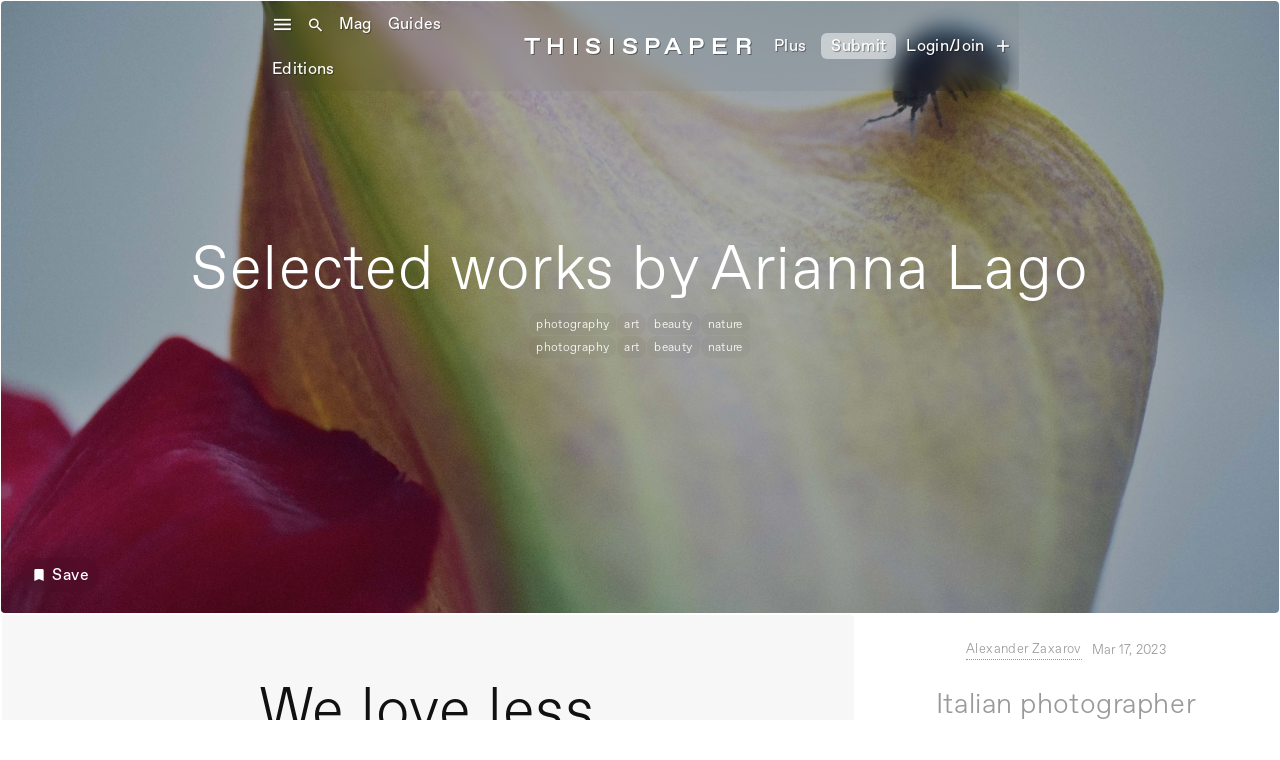

--- FILE ---
content_type: text/html
request_url: https://www.thisispaper.com/mag/selected-works-arianna-lago
body_size: 30946
content:
<!DOCTYPE html><!-- Last Published: Wed Nov 05 2025 07:55:51 GMT+0000 (Coordinated Universal Time) --><html data-wf-domain="www.thisispaper.com" data-wf-page="608fd8df3543ac2d971f519b" data-wf-site="5d70caf362d15d3604edadff" data-wf-intellimize-customer-id="117562094" lang="en" data-wf-collection="608fd8df3543aca2501f501e" data-wf-item-slug="selected-works-arianna-lago"><head><meta charset="utf-8"/><title>Selected works by Arianna Lago — Thisispaper</title><meta content="Italian photographer Arianna Lago’s work is a stunning exploration of the beauty in both the strange and the ordinary." name="description"/><meta content="Selected works by Arianna Lago — Thisispaper" property="og:title"/><meta content="Italian photographer Arianna Lago’s work is a stunning exploration of the beauty in both the strange and the ordinary." property="og:description"/><meta content="https://cdn.prod.website-files.com/5d70caf362d15d860bedae09/64149fed8d540a99ae575c83_thisispaper-selected-works-arianna-lago-16.webp" property="og:image"/><meta content="Selected works by Arianna Lago — Thisispaper" property="twitter:title"/><meta content="Italian photographer Arianna Lago’s work is a stunning exploration of the beauty in both the strange and the ordinary." property="twitter:description"/><meta content="https://cdn.prod.website-files.com/5d70caf362d15d860bedae09/64149fed8d540a99ae575c83_thisispaper-selected-works-arianna-lago-16.webp" property="twitter:image"/><meta property="og:type" content="website"/><meta content="summary_large_image" name="twitter:card"/><meta content="width=device-width, initial-scale=1" name="viewport"/><meta content="EHoBGfccxRRON5G3gJ8nigu2jcDBJVcXLvEycDGxf7M" name="google-site-verification"/><link href="https://cdn.prod.website-files.com/5d70caf362d15d3604edadff/css/thisispaper.webflow.shared.19534782a.min.css" rel="stylesheet" type="text/css"/><link href="https://fonts.googleapis.com" rel="preconnect"/><link href="https://fonts.gstatic.com" rel="preconnect" crossorigin="anonymous"/><script src="https://ajax.googleapis.com/ajax/libs/webfont/1.6.26/webfont.js" type="text/javascript"></script><script type="text/javascript">WebFont.load({  google: {    families: ["Inconsolata:400,700","Material Icons:regular"]  }});</script><script type="text/javascript">!function(o,c){var n=c.documentElement,t=" w-mod-";n.className+=t+"js",("ontouchstart"in o||o.DocumentTouch&&c instanceof DocumentTouch)&&(n.className+=t+"touch")}(window,document);</script><link href="https://cdn.prod.website-files.com/5d70caf362d15d3604edadff/623c3bc6814e72b753ff1e24_Thisispaper-favicon-orb-32.png" rel="shortcut icon" type="image/x-icon"/><link href="https://cdn.prod.website-files.com/5d70caf362d15d3604edadff/623c3f13b9b5cd75ed6b0846_Thisispaper-favicon-orb-256.png" rel="apple-touch-icon"/><link href="https://thisispaper.com/mag/selected-works-arianna-lago" rel="canonical"/><style>.anti-flicker, .anti-flicker * {visibility: hidden !important; opacity: 0 !important;}</style><style>[data-wf-hidden-variation], [data-wf-hidden-variation] * {
        display: none !important;
      }</style><script type="text/javascript">localStorage.removeItem('intellimize_opt_out_117562094'); if (localStorage.getItem('intellimize_data_tracking_type') !== 'always') { localStorage.setItem('intellimize_data_tracking_type', 'always'); }</script><script type="text/javascript">(function(e){var s={r:[]};e.wf={r:s.r,ready:t=>{s.r.push(t)}}})(window)</script><script type="text/javascript">(function(e,t,p){var n=document.documentElement,s={p:[],r:[]},u={p:s.p,r:s.r,push:function(e){s.p.push(e)},ready:function(e){s.r.push(e)}};e.intellimize=u,n.className+=" "+p,setTimeout(function(){n.className=n.className.replace(RegExp(" ?"+p),"")},t)})(window, 4000, 'anti-flicker')</script><link href="https://cdn.intellimize.co/snippet/117562094.js" rel="preload" as="script"/><script type="text/javascript">var wfClientScript=document.createElement("script");wfClientScript.src="https://cdn.intellimize.co/snippet/117562094.js",wfClientScript.async=!0,wfClientScript.onerror=function(){document.documentElement.className=document.documentElement.className.replace(RegExp(" ?anti-flicker"),"")},document.head.appendChild(wfClientScript);</script><link href="https://api.intellimize.co" rel="preconnect" crossorigin="true"/><link href="https://log.intellimize.co" rel="preconnect" crossorigin="true"/><link href="https://117562094.intellimizeio.com" rel="preconnect"/><link href="rss.xml" rel="alternate" title="RSS Feed" type="application/rss+xml"/><script async="" src="https://www.googletagmanager.com/gtag/js?id=UA-25041229-1"></script><script type="text/javascript">window.dataLayer = window.dataLayer || [];function gtag(){dataLayer.push(arguments);}gtag('js', new Date());gtag('config', 'UA-25041229-1', {'anonymize_ip': false});</script><script async="" src="https://www.googletagmanager.com/gtag/js?id=G-74S2FWYZQR"></script><script type="text/javascript">window.dataLayer = window.dataLayer || [];function gtag(){dataLayer.push(arguments);}gtag('js', new Date());gtag('set', 'developer_id.dZGVlNj', true);gtag('config', 'G-74S2FWYZQR');</script><!-- Memberstack webflow package -->
<script data-memberstack-app="app_cm6cech4z00lw0sth5sly8mz7" src="https://static.memberstack.com/scripts/v1/memberstack.js" type="text/javascript"></script>
<style>

  .w-lightbox-content {
    height: 80vh;
    margin-top: 6vh;
}
  
  .w-lightbox-close {
    right: -10px;
    height: 2.6em;
    background-image: url([data-uri]);
    background-size: 18px;
    z-index:99999!important;
}
  
  .w-lightbox-thumbnail {
    background: #222;
    height: 10vh;
    position: relative;
    overflow: hidden;
    border-radius: 4px!important;
}
  .w-lightbox-item {
    box-sizing: content-box;
    cursor: pointer;
    width: 10vh;
    padding: 1px!important;
    display: inline-block;
    -webkit-transform: translate(0, 0);
}
  .w-lightbox-strip {
    white-space: nowrap;
    padding: 1px!important;
    line-height: 0;
    position: absolute;
    bottom: 0;
    left: 0;
    right: 0;
    overflow: auto hidden;
}
  
body {
    -webkit-font-smoothing: antialiased;
	-moz-osx-font-smoothing: grayscale;
}
  
  audio, canvas, progress, video {
display: inline-block;
vertical-align: baseline;
border-radius: 4px;
 
}
  
  iframe {
  max-width: 100%;
}
  
  
video::-webkit-media-controls {
display:none !important;
}
  
::-webkit-media-controls {
  display:none !important;
}
  
</style><script type="application/ld+json">
{
  "@context": "https://schema.org",
  "@type": "Magazine",
  "headline": "Selected works by Arianna Lago",
  "author": {
    "@type": "Person",
    "name": "Alexander Zaxarov"
  },
  "datePublished": "Mar 17, 2023",
  "dateModified": "Oct 26, 2024",
  "publisher": {
    "@type": "Organization",
    "name": "Thisispaper",
    "logo": {
      "@type": "ImageObject",
      "url": "https://cdn.prod.website-files.com/5d70caf362d15d3604edadff/65564c1b8a3fe7fe99b2fe16_thisispaper-logo.jpg",
      "width": 1000,
      "height": 200
    }
  },
  "description": "Italian photographer Arianna Lago’s work is a stunning exploration of the beauty in both the strange and the ordinary.",
  "mainEntityOfPage": {
    "@type": "WebPage",
    "@id": "https://thisispaper.com/mag/selected-works-arianna-lago"
  },
  "image": [
    {
      "@type": "ImageObject",
      "contentUrl": "https://cdn.prod.website-files.com/5d70caf362d15d860bedae09/64149fee97d7282896bbea22_thisispaper-selected-works-arianna-lago-17.webp",
      "caption": "Photography: Selected works by Arianna Lago"
    },
    {
      "@type": "ImageObject",
      "contentUrl": "https://cdn.prod.website-files.com/5d70caf362d15d860bedae09/64149fed8d540a99ae575c83_thisispaper-selected-works-arianna-lago-16.webp",
      "caption": ""
    }
  ],
  "articleBody": "Italian photographer Arianna Lago’s work is a stunning exploration of the beauty in both the strange and the ordinary.",
  "about": {
    "@type": "CreativeWork",
    "name": "Selected works by Arianna Lago",
    "creator": {
      "@type": "Person",
      "name": "Arianna Lago",
      "sameAs": "https://thisispaper.com/mag/selected-works-arianna-lago"
    }
  },
  "keywords": "Selected works by Arianna Lago, Photography, Los Angeles",
  "articleSection": "Photography",
  "wordCount": "320",
  "inLanguage": {
    "@type": "Language",
    "name": "English",
    "alternateName": "en"
  },
  "locationCreated": {
    "@type": "Place",
    "name": "Los Angeles, US",
    "address": {
      "@type": "PostalAddress",
      "addressLocality": "Los Angeles",
      "addressCountry": "US"
    }
  },
  
  "isPartOf": {
    "@type": "Magazine",
    "name": "Thisispaper Magazine",
    "url": "https://thisispaper.com/mag"
  },

  "breadcrumb": {
    "@type": "BreadcrumbList",
    "itemListElement": [
      {
        "@type": "ListItem",
        "position": 1,
        "name": "Home",
        "item": "https://thisispaper.com"
      },
      {
        "@type": "ListItem",
        "position": 2,
        "name": "Magazine",
        "item": "https://thisispaper.com/mag"
      },
      {
        "@type": "ListItem",
        "position": 3,
        "name": "Selected works by Arianna Lago",
        "item": "https://thisispaper.com/mag/selected-works-arianna-lago"
      }
    ]
  },

  "speakable": {
    "@type": "SpeakableSpecification",
    "xpath": ["/html/head/title", "/html/head/meta[@name='Italian photographer Arianna Lago’s work is a stunning exploration of the beauty in both the strange and the ordinary.']/@content"]
  },

  "hasPart": {
    "@type": "WebPageElement",
    "isAccessibleForFree": "true",
    "url": "https://thisispaper.com/collection/Photography"
  },

  "interactionStatistic": {
    "@type": "InteractionCounter",
    "interactionType": { "@type": "http://schema.org/CommentAction" },
    "userInteractionCount": "125"
  }
}
</script>


<!-- 💙 MEMBERSCRIPT #106 v0.2 💙 SAVING & UNSAVING CMS ITEMS -->
<style>
  [ms-code-save], [ms-code-unsave] {
    display: none;
  }
  [ms-code-save-item] {
    display: none;
  }
</style>
<script>
document.addEventListener("DOMContentLoaded", function() {
  const memberstack = window.$memberstackDom;
  let isLoggedIn = false;
  let savedItems = [];

  async function checkMemberLogin() {
    try {
      const member = await memberstack.getCurrentMember();
      return !!member;
    } catch (error) {
      return false;
    }
  }

  function getSavedItems(memberData) {
    return memberData.savedItems || [];
  }

  function updateButtonVisibility() {
    const saveButtons = document.querySelectorAll('[ms-code-save]');
    const unsaveButtons = document.querySelectorAll('[ms-code-unsave]');

    saveButtons.forEach(button => {
      const itemId = button.getAttribute('ms-code-save');
      button.style.display = !savedItems.includes(itemId) ? 'inline-flex' : 'none';
    });

    unsaveButtons.forEach(button => {
      const itemId = button.getAttribute('ms-code-unsave');
      button.style.display = savedItems.includes(itemId) ? 'inline-flex' : 'none';
    });
  }

  function updateItemVisibility() {
    const saveLists = document.querySelectorAll('[ms-code-save-list]');
    saveLists.forEach(list => {
      const filter = list.getAttribute('ms-code-save-list');
      const items = list.querySelectorAll('[ms-code-save-item]');
      items.forEach(item => {
        const saveButton = item.querySelector('[ms-code-save]');
        if (!saveButton) {
          item.style.display = 'block';
          return;
        }
        const itemId = saveButton.getAttribute('ms-code-save');
        
        if (!isLoggedIn || filter === 'all') {
          item.style.display = 'block';
        } else if (filter === 'saved' & savedItems.includes(itemId)) {
          item.style.display = 'block';
        } else if (filter === 'unsaved' & !savedItems.includes(itemId)) {
          item.style.display = 'block';
        } else {
          item.style.display = 'none';
        }
      });
    });
  }

  async function handleButtonClick(event) {
    if (!isLoggedIn) return;

    const button = event.currentTarget;
    const action = button.getAttribute('ms-code-save') ? 'save' : 'unsave';
    const itemId = button.getAttribute(action === 'save' ? 'ms-code-save' : 'ms-code-unsave');
    
    if (action === 'save' && !savedItems.includes(itemId)) {
      savedItems.push(itemId);
    } else if (action === 'unsave') {
      savedItems = savedItems.filter(id => id !== itemId);
    }

    try {
      await memberstack.updateMemberJSON({ json: { savedItems } });
    } catch (error) {
      // Silently handle the error
    }

    updateButtonVisibility();
    updateItemVisibility();
  }

  function addClickListeners() {
    const saveButtons = document.querySelectorAll('[ms-code-save]');
    const unsaveButtons = document.querySelectorAll('[ms-code-unsave]');
    saveButtons.forEach(button => button.addEventListener('click', handleButtonClick));
    unsaveButtons.forEach(button => button.addEventListener('click', handleButtonClick));
  }

  async function initializeScript() {
    isLoggedIn = await checkMemberLogin();

    if (isLoggedIn) {
      try {
        const result = await memberstack.getMemberJSON();
        const memberData = result.data || {};
        savedItems = getSavedItems(memberData);
      } catch (error) {
        // Silently handle the error
      }
    }

    updateButtonVisibility();
    updateItemVisibility();
    addClickListeners();

    // Set up a MutationObserver to watch for changes in the DOM
    const observer = new MutationObserver((mutations) => {
      let shouldUpdate = false;
      mutations.forEach((mutation) => {
        if (mutation.type === 'childList' && mutation.addedNodes.length > 0) {
          shouldUpdate = true;
        }
      });
      if (shouldUpdate) {
        updateButtonVisibility();
        updateItemVisibility();
        addClickListeners();
      }
    });

    // Start observing the document with the configured parameters
    observer.observe(document.body, { childList: true, subtree: true });
  }

  initializeScript();
});
</script>

<script src="https://cdn.prod.website-files.com/5d70caf362d15d3604edadff%2F64ede53a7f310eeba7cfb02b%2F683084065d3e56bf513cdedf%2Fpreloading_script-0.0.3.js" type="text/javascript" data-ncf_api_key="baad1eab-c95d-447d-8708-404fd3050bbf" data-google_api_key="_" data-mapbox_api_key="pk.eyJ1IjoidGhpc2lzcGFwZXIiLCJhIjoiTnZLaF9tayJ9.ktQbfhN4cqCz3a9_BFZPfA"></script><script src="https://cdn.prod.website-files.com/5d70caf362d15d3604edadff%2F652d31f3dc22d7b4ee708e44%2F669e19eea51fe3952667fe7e%2Fclarity_script-1.0.5.js" type="text/javascript"></script><script src="https://js.stripe.com/v3/" type="text/javascript" data-wf-ecomm-key="pk_live_nyPnaDuxaj8zDxRbuaPHJjip" data-wf-ecomm-acct-id="acct_1ODWFwHFTS3mwFDM"></script><script src="https://www.paypal.com/sdk/js?client-id=AeVgr6n0UlS9_b4u45Nlkd2mpKc6VUe9wjw2oKRrsXzIXZJ4K1q1CUaXvrTgcB5j0jb-E3fEwDD6DOEd&amp;merchant-id=PZMJFKMYMANNN&amp;currency=EUR&amp;commit=false" type="text/javascript" data-wf-paypal-element="true"></script><script type="text/javascript">window.__WEBFLOW_CURRENCY_SETTINGS = {"currencyCode":"EUR","symbol":"€","decimal":".","fractionDigits":2,"group":",","template":"{{wf {\"path\":\"symbol\",\"type\":\"PlainText\"} }} {{wf {\"path\":\"amount\",\"type\":\"CommercePrice\"} }} {{wf {\"path\":\"currencyCode\",\"type\":\"PlainText\"} }}","hideDecimalForWholeNumbers":true};</script></head><body data-w-id="5d721dd1f0cb547e67276260" class="body-3"><div data-w-id="3c6108b0-c4f1-b4f0-1534-a399d0c909c9" class="sticky-menu-desktop"><div class="main_menu_desktop"><div class="div-block-28"><div data-w-id="3c6108b0-c4f1-b4f0-1534-a399d0c909cc" class="div-block-220"><div class="menu-icon"><em class="burger-menu"></em></div><div class="searchicon"><em class="italic-text-8"></em></div></div><a data-wf-native-id-path="87f43522-7e98-383a-ccfe-6278775eb423:15998a24-19f3-f185-6884-ae05d867cf92" data-wf-ao-click-engagement-tracking="true" data-wf-element-id="15998a24-19f3-f185-6884-ae05d867cf92" data-wf-component-context="%5B%7B%22componentId%22%3A%223c6108b0-c4f1-b4f0-1534-a399d0c909c9%22%2C%22instanceId%22%3A%2287f43522-7e98-383a-ccfe-6278775eb423%22%7D%5D" href="/" class="link-block-69 w-inline-block"><div class="text-block1">Mag</div></a><a data-wf-native-id-path="87f43522-7e98-383a-ccfe-6278775eb423:c954cb35-c612-6425-5cb4-c114510f15f4" data-wf-ao-click-engagement-tracking="true" data-wf-element-id="c954cb35-c612-6425-5cb4-c114510f15f4" data-wf-component-context="%5B%7B%22componentId%22%3A%223c6108b0-c4f1-b4f0-1534-a399d0c909c9%22%2C%22instanceId%22%3A%2287f43522-7e98-383a-ccfe-6278775eb423%22%7D%5D" href="/guides" class="link-block-70 w-inline-block"><div class="text-block1">Guides</div></a><a data-wf-native-id-path="87f43522-7e98-383a-ccfe-6278775eb423:17b355a5-53dc-5513-9a84-f402f77665d0" data-wf-ao-click-engagement-tracking="true" data-wf-element-id="17b355a5-53dc-5513-9a84-f402f77665d0" data-wf-component-context="%5B%7B%22componentId%22%3A%223c6108b0-c4f1-b4f0-1534-a399d0c909c9%22%2C%22instanceId%22%3A%2287f43522-7e98-383a-ccfe-6278775eb423%22%7D%5D" href="/editions" class="link-block-70 w-inline-block"><div class="text-block1">Editions</div></a><div class="text-block1 creatives">Shop</div><a data-wf-native-id-path="87f43522-7e98-383a-ccfe-6278775eb423:36bf3a12-86ed-ed71-af4f-1e9a49e84c8b" data-wf-ao-click-engagement-tracking="true" data-wf-element-id="36bf3a12-86ed-ed71-af4f-1e9a49e84c8b" data-wf-component-context="%5B%7B%22componentId%22%3A%223c6108b0-c4f1-b4f0-1534-a399d0c909c9%22%2C%22instanceId%22%3A%2287f43522-7e98-383a-ccfe-6278775eb423%22%7D%5D" href="https://www.thisispaper.com/x/harriet-davey" class="link-block-95 x w-inline-block"><div class="text-block-355 x"><strong>Collect</strong></div></a></div><div class="div-block-180"><a data-wf-native-id-path="87f43522-7e98-383a-ccfe-6278775eb423:3c6108b0-c4f1-b4f0-1534-a399d0c909da" data-wf-ao-click-engagement-tracking="true" data-wf-element-id="3c6108b0-c4f1-b4f0-1534-a399d0c909da" data-wf-component-context="%5B%7B%22componentId%22%3A%223c6108b0-c4f1-b4f0-1534-a399d0c909c9%22%2C%22instanceId%22%3A%2287f43522-7e98-383a-ccfe-6278775eb423%22%7D%5D" href="/" class="link-27">THISISPAPEr</a></div><div class="div-block-27"><div class="searchdiv"><form action="/search" class="search-4 w-form"><input class="search-input-4 w-input" maxlength="256" name="query" placeholder="What are you looking for?" type="search" id="search" required=""/><input type="submit" class="search-button-4 w-button" value="Search"/></form></div><div class="text-block1 creatives">Emails</div><a data-ms-content="!members" data-wf-native-id-path="87f43522-7e98-383a-ccfe-6278775eb423:516eec2b-9d6d-e7ae-ee6a-6eebcf04dc91" data-wf-ao-click-engagement-tracking="true" data-wf-element-id="516eec2b-9d6d-e7ae-ee6a-6eebcf04dc91" data-wf-component-context="%5B%7B%22componentId%22%3A%223c6108b0-c4f1-b4f0-1534-a399d0c909c9%22%2C%22instanceId%22%3A%2287f43522-7e98-383a-ccfe-6278775eb423%22%7D%5D" href="/join-os" class="link-block-95 join-os w-inline-block"><div class="text-block-355">Join OS</div></a><a data-ms-content="!members" data-wf-native-id-path="87f43522-7e98-383a-ccfe-6278775eb423:f19be195-d1ae-b72d-4289-a0fcfa431136" data-wf-ao-click-engagement-tracking="true" data-wf-element-id="f19be195-d1ae-b72d-4289-a0fcfa431136" data-wf-component-context="%5B%7B%22componentId%22%3A%223c6108b0-c4f1-b4f0-1534-a399d0c909c9%22%2C%22instanceId%22%3A%2287f43522-7e98-383a-ccfe-6278775eb423%22%7D%5D" href="/plus" class="link-block-71 shop w-inline-block"><div class="text-block1">Plus</div></a><a data-ms-content="members" data-wf-native-id-path="87f43522-7e98-383a-ccfe-6278775eb423:a911700e-0369-a7be-b875-c89a3219cccd" data-wf-ao-click-engagement-tracking="true" data-wf-element-id="a911700e-0369-a7be-b875-c89a3219cccd" data-wf-component-context="%5B%7B%22componentId%22%3A%223c6108b0-c4f1-b4f0-1534-a399d0c909c9%22%2C%22instanceId%22%3A%2287f43522-7e98-383a-ccfe-6278775eb423%22%7D%5D" href="/submission" class="link-block-95 w-inline-block"><div class="text-block-355">Plus</div></a><a data-ms-content="!members" data-wf-native-id-path="87f43522-7e98-383a-ccfe-6278775eb423:a7c0fdb1-fec2-fec8-6e95-c4caa1e0dad7" data-wf-ao-click-engagement-tracking="true" data-wf-element-id="a7c0fdb1-fec2-fec8-6e95-c4caa1e0dad7" data-wf-component-context="%5B%7B%22componentId%22%3A%223c6108b0-c4f1-b4f0-1534-a399d0c909c9%22%2C%22instanceId%22%3A%2287f43522-7e98-383a-ccfe-6278775eb423%22%7D%5D" href="/submit" class="link-menu-button w-inline-block"><div class="text-block1 submit blur">Submit</div></a><a data-ms-content="members" data-wf-native-id-path="87f43522-7e98-383a-ccfe-6278775eb423:6e341bdc-a2c0-dab4-1bb3-a7b6a111c7fb" data-wf-ao-click-engagement-tracking="true" data-wf-element-id="6e341bdc-a2c0-dab4-1bb3-a7b6a111c7fb" data-wf-component-context="%5B%7B%22componentId%22%3A%223c6108b0-c4f1-b4f0-1534-a399d0c909c9%22%2C%22instanceId%22%3A%2287f43522-7e98-383a-ccfe-6278775eb423%22%7D%5D" href="/submission" class="link-menu-button submitnow w-inline-block"><div class="text-block1 submit blur">Submit</div></a><a data-ms-redirect="current-url" data-ms-content="!members" data-wf-native-id-path="87f43522-7e98-383a-ccfe-6278775eb423:ded6e2cc-8c2a-5bfc-ce4c-ae571530c120" data-wf-ao-click-engagement-tracking="true" data-wf-element-id="ded6e2cc-8c2a-5bfc-ce4c-ae571530c120" data-wf-component-context="%5B%7B%22componentId%22%3A%223c6108b0-c4f1-b4f0-1534-a399d0c909c9%22%2C%22instanceId%22%3A%2287f43522-7e98-383a-ccfe-6278775eb423%22%7D%5D" href="/member/log-in" class="link-block-71 shop join w-inline-block"><div class="text-block1">Login/Join</div></a><a data-ms-redirect="current-url" data-ms-content="!members" data-wf-native-id-path="87f43522-7e98-383a-ccfe-6278775eb423:dc8c980f-70d8-77f7-fe0b-3b84e0b06a64" data-wf-ao-click-engagement-tracking="true" data-wf-element-id="dc8c980f-70d8-77f7-fe0b-3b84e0b06a64" data-wf-component-context="%5B%7B%22componentId%22%3A%223c6108b0-c4f1-b4f0-1534-a399d0c909c9%22%2C%22instanceId%22%3A%2287f43522-7e98-383a-ccfe-6278775eb423%22%7D%5D" href="/member/sign-up" class="link-block-71 shop w-inline-block"><div class="user_menu account">add</div></a><a data-ms-content="members" data-wf-native-id-path="87f43522-7e98-383a-ccfe-6278775eb423:44f01381-5e97-fd65-4694-4b94e99a4ba3" data-wf-ao-click-engagement-tracking="true" data-wf-element-id="44f01381-5e97-fd65-4694-4b94e99a4ba3" data-wf-component-context="%5B%7B%22componentId%22%3A%223c6108b0-c4f1-b4f0-1534-a399d0c909c9%22%2C%22instanceId%22%3A%2287f43522-7e98-383a-ccfe-6278775eb423%22%7D%5D" href="/member/profile" class="link-block-71 shop w-inline-block"><div class="user_menu account">person</div></a><a data-ms-action="logout" data-ms-content="members" data-wf-native-id-path="87f43522-7e98-383a-ccfe-6278775eb423:ab047661-3054-8efd-b6fb-4dc758b0cead" data-wf-ao-click-engagement-tracking="true" data-wf-element-id="ab047661-3054-8efd-b6fb-4dc758b0cead" data-wf-component-context="%5B%7B%22componentId%22%3A%223c6108b0-c4f1-b4f0-1534-a399d0c909c9%22%2C%22instanceId%22%3A%2287f43522-7e98-383a-ccfe-6278775eb423%22%7D%5D" href="/plus" class="link-block-71 shop logout w-inline-block"><div class="user_menu account logout">power_settings_new</div></a><a data-w-id="fcafd3da-5a73-c00f-8592-fccc661bd451" data-wf-native-id-path="87f43522-7e98-383a-ccfe-6278775eb423:fcafd3da-5a73-c00f-8592-fccc661bd451" data-wf-ao-click-engagement-tracking="true" data-wf-element-id="fcafd3da-5a73-c00f-8592-fccc661bd451" data-wf-component-context="%5B%7B%22componentId%22%3A%223c6108b0-c4f1-b4f0-1534-a399d0c909c9%22%2C%22instanceId%22%3A%2287f43522-7e98-383a-ccfe-6278775eb423%22%7D%5D" href="#" class="user-link newsletter w-inline-block"><div class="user_menu newsletter">mail</div></a></div></div><div class="side_menu_left_desktop"><div class="w-layout-grid grid-30"><div id="w-node-_3c6108b0-c4f1-b4f0-1534-a399d0c909f4-d0c909c9" class="div-block-96"><div class="div-block-211"><div class="div-block-209"><div class="div-block-210"><div class="div-block-369"><div data-w-id="3c6108b0-c4f1-b4f0-1534-a399d0c909f9" class="text-block-171"><em class="italic-text-16"></em></div><div class="div-block-215"></div><div class="div-block-215"></div><div data-ms-content="members" class="search-block-menu"><div class="div-block-213"><div class="searchicon"><em class="italic-text-8"></em></div></div><div class="dropdown-search"><form action="/search" class="search-2 w-form"><input class="search-input-2 w-input" autofocus="true" maxlength="256" name="query" placeholder="Search for anything..." type="search" id="search" required=""/><input type="submit" class="search-button-2 w-button" value=" "/></form></div></div><a data-ms-content="!members" data-wf-native-id-path="87f43522-7e98-383a-ccfe-6278775eb423:836edc9f-27ec-c111-3423-3c0bda36adbe" data-wf-ao-click-engagement-tracking="true" data-wf-element-id="836edc9f-27ec-c111-3423-3c0bda36adbe" data-wf-component-context="%5B%7B%22componentId%22%3A%223c6108b0-c4f1-b4f0-1534-a399d0c909c9%22%2C%22instanceId%22%3A%2287f43522-7e98-383a-ccfe-6278775eb423%22%7D%5D" href="/member/sign-up" class="join-to-search-div w-inline-block"><div class="text-block-478">Join Thisispaper+ to search</div><div class="searchicon"><em class="italic-text-8"></em></div></a></div></div><div class="div-block-368"><div class="social-block"></div><div class="div-block-429"><a data-wf-native-id-path="87f43522-7e98-383a-ccfe-6278775eb423:a217d98c-1e12-e9e0-d400-39c7b9f6bf76:9397685d-ffc9-978a-df14-55afd4f12035" data-wf-ao-click-engagement-tracking="true" data-wf-element-id="9397685d-ffc9-978a-df14-55afd4f12035" data-wf-component-context="%5B%7B%22componentId%22%3A%223c6108b0-c4f1-b4f0-1534-a399d0c909c9%22%2C%22instanceId%22%3A%2287f43522-7e98-383a-ccfe-6278775eb423%22%7D%2C%7B%22componentId%22%3A%229397685d-ffc9-978a-df14-55afd4f1202d%22%2C%22instanceId%22%3A%22a217d98c-1e12-e9e0-d400-39c7b9f6bf76%22%7D%5D" href="https://www.instagram.com/thisispapermag/" target="_blank" class="link-block-64 w-inline-block"><img src="https://cdn.prod.website-files.com/5d70caf362d15d3604edadff/66508707bc601b363c67f3a8_insta-icon.png" loading="lazy" alt="" class="image-91"/></a><a data-wf-native-id-path="87f43522-7e98-383a-ccfe-6278775eb423:a217d98c-1e12-e9e0-d400-39c7b9f6bf76:9397685d-ffc9-978a-df14-55afd4f12038" data-wf-ao-click-engagement-tracking="true" data-wf-element-id="9397685d-ffc9-978a-df14-55afd4f12038" data-wf-component-context="%5B%7B%22componentId%22%3A%223c6108b0-c4f1-b4f0-1534-a399d0c909c9%22%2C%22instanceId%22%3A%2287f43522-7e98-383a-ccfe-6278775eb423%22%7D%2C%7B%22componentId%22%3A%229397685d-ffc9-978a-df14-55afd4f1202d%22%2C%22instanceId%22%3A%22a217d98c-1e12-e9e0-d400-39c7b9f6bf76%22%7D%5D" href="https://getpocket.com/@thisispaper" target="_blank" class="link-block-60 pocket w-inline-block"><div class="header-footer"><em class="italic-text-42"></em></div></a><a data-wf-native-id-path="87f43522-7e98-383a-ccfe-6278775eb423:a217d98c-1e12-e9e0-d400-39c7b9f6bf76:9397685d-ffc9-978a-df14-55afd4f1203f" data-wf-ao-click-engagement-tracking="true" data-wf-element-id="9397685d-ffc9-978a-df14-55afd4f1203f" data-wf-component-context="%5B%7B%22componentId%22%3A%223c6108b0-c4f1-b4f0-1534-a399d0c909c9%22%2C%22instanceId%22%3A%2287f43522-7e98-383a-ccfe-6278775eb423%22%7D%2C%7B%22componentId%22%3A%229397685d-ffc9-978a-df14-55afd4f1202d%22%2C%22instanceId%22%3A%22a217d98c-1e12-e9e0-d400-39c7b9f6bf76%22%7D%5D" href="https://www.pinterest.com/thisispapermag/" target="_blank" class="link-block-62 w-inline-block"><img src="https://cdn.prod.website-files.com/5d70caf362d15d3604edadff/6650871acc40b55624c87669_pinterest-icon.png" loading="lazy" alt="" class="image-92"/></a><a data-wf-native-id-path="87f43522-7e98-383a-ccfe-6278775eb423:a217d98c-1e12-e9e0-d400-39c7b9f6bf76:9397685d-ffc9-978a-df14-55afd4f12032" data-wf-ao-click-engagement-tracking="true" data-wf-element-id="9397685d-ffc9-978a-df14-55afd4f12032" data-wf-component-context="%5B%7B%22componentId%22%3A%223c6108b0-c4f1-b4f0-1534-a399d0c909c9%22%2C%22instanceId%22%3A%2287f43522-7e98-383a-ccfe-6278775eb423%22%7D%2C%7B%22componentId%22%3A%229397685d-ffc9-978a-df14-55afd4f1202d%22%2C%22instanceId%22%3A%22a217d98c-1e12-e9e0-d400-39c7b9f6bf76%22%7D%5D" href="https://twitter.com/thisispapermag" target="_blank" class="link-block-61 w-inline-block"><img src="https://cdn.prod.website-files.com/5d70caf362d15d3604edadff/665086e6fa709d28ca859644_x-icon.png" loading="lazy" alt="" class="x-icon"/></a><a data-wf-native-id-path="87f43522-7e98-383a-ccfe-6278775eb423:a217d98c-1e12-e9e0-d400-39c7b9f6bf76:9397685d-ffc9-978a-df14-55afd4f12042" data-wf-ao-click-engagement-tracking="true" data-wf-element-id="9397685d-ffc9-978a-df14-55afd4f12042" data-wf-component-context="%5B%7B%22componentId%22%3A%223c6108b0-c4f1-b4f0-1534-a399d0c909c9%22%2C%22instanceId%22%3A%2287f43522-7e98-383a-ccfe-6278775eb423%22%7D%2C%7B%22componentId%22%3A%229397685d-ffc9-978a-df14-55afd4f1202d%22%2C%22instanceId%22%3A%22a217d98c-1e12-e9e0-d400-39c7b9f6bf76%22%7D%5D" href="https://www.facebook.com/thisispapermag/" target="_blank" class="link-block-63 w-inline-block"><img src="https://cdn.prod.website-files.com/5d70caf362d15d3604edadff/665087e0e1a87cdacdcce21e_fb-icon-2.png" loading="lazy" alt="" class="image-93"/></a><a data-wf-native-id-path="87f43522-7e98-383a-ccfe-6278775eb423:a217d98c-1e12-e9e0-d400-39c7b9f6bf76:9397685d-ffc9-978a-df14-55afd4f12045" data-wf-ao-click-engagement-tracking="true" data-wf-element-id="9397685d-ffc9-978a-df14-55afd4f12045" data-wf-component-context="%5B%7B%22componentId%22%3A%223c6108b0-c4f1-b4f0-1534-a399d0c909c9%22%2C%22instanceId%22%3A%2287f43522-7e98-383a-ccfe-6278775eb423%22%7D%2C%7B%22componentId%22%3A%229397685d-ffc9-978a-df14-55afd4f1202d%22%2C%22instanceId%22%3A%22a217d98c-1e12-e9e0-d400-39c7b9f6bf76%22%7D%5D" href="https://thisispaper.tumblr.com/" target="_blank" class="link-block-64 w-inline-block"><div class="header-footer"><span class="text-span-61"></span></div></a><a data-wf-native-id-path="87f43522-7e98-383a-ccfe-6278775eb423:a217d98c-1e12-e9e0-d400-39c7b9f6bf76:9397685d-ffc9-978a-df14-55afd4f1203c" data-wf-ao-click-engagement-tracking="true" data-wf-element-id="9397685d-ffc9-978a-df14-55afd4f1203c" data-wf-component-context="%5B%7B%22componentId%22%3A%223c6108b0-c4f1-b4f0-1534-a399d0c909c9%22%2C%22instanceId%22%3A%2287f43522-7e98-383a-ccfe-6278775eb423%22%7D%2C%7B%22componentId%22%3A%229397685d-ffc9-978a-df14-55afd4f1202d%22%2C%22instanceId%22%3A%22a217d98c-1e12-e9e0-d400-39c7b9f6bf76%22%7D%5D" href="https://youtube.com/@thisispapermag" target="_blank" class="link-block-59 youtube w-inline-block"><div class="header-footer"></div><img src="https://cdn.prod.website-files.com/5d70caf362d15d3604edadff/66b20ae217367a94f28764b9_youtube_activity_24dp_FFF_FILL0_wght400_GRAD0_opsz24.png" loading="lazy" width="22" height="22" alt="" class="image-95"/></a><a data-wf-native-id-path="87f43522-7e98-383a-ccfe-6278775eb423:a217d98c-1e12-e9e0-d400-39c7b9f6bf76:67a19351-edbe-0006-3d43-669a5c01f5d0" data-wf-ao-click-engagement-tracking="true" data-wf-element-id="67a19351-edbe-0006-3d43-669a5c01f5d0" data-wf-component-context="%5B%7B%22componentId%22%3A%223c6108b0-c4f1-b4f0-1534-a399d0c909c9%22%2C%22instanceId%22%3A%2287f43522-7e98-383a-ccfe-6278775eb423%22%7D%2C%7B%22componentId%22%3A%229397685d-ffc9-978a-df14-55afd4f1202d%22%2C%22instanceId%22%3A%22a217d98c-1e12-e9e0-d400-39c7b9f6bf76%22%7D%5D" href="https://zora.co/thisispaper" target="_blank" class="link-block-64 zora w-inline-block"><img src="https://cdn.prod.website-files.com/5d70caf362d15d3604edadff/623c3f13b9b5cd75ed6b0846_Thisispaper-favicon-orb-256.png" loading="lazy" alt="" class="zora-icon"/></a><a data-wf-native-id-path="87f43522-7e98-383a-ccfe-6278775eb423:a217d98c-1e12-e9e0-d400-39c7b9f6bf76:1ac88e23-9c63-6173-627c-02ed8f37f8fd" data-wf-ao-click-engagement-tracking="true" data-wf-element-id="1ac88e23-9c63-6173-627c-02ed8f37f8fd" data-wf-component-context="%5B%7B%22componentId%22%3A%223c6108b0-c4f1-b4f0-1534-a399d0c909c9%22%2C%22instanceId%22%3A%2287f43522-7e98-383a-ccfe-6278775eb423%22%7D%2C%7B%22componentId%22%3A%229397685d-ffc9-978a-df14-55afd4f1202d%22%2C%22instanceId%22%3A%22a217d98c-1e12-e9e0-d400-39c7b9f6bf76%22%7D%5D" href="https://thisispaper.substack.com/" target="_blank" class="link-block-64 substack w-inline-block"><img src="https://cdn.prod.website-files.com/5d70caf362d15d3604edadff/68343d1149c2aa9f38f7bc02_substack-icon-sm-1866804864.png" loading="lazy" alt="" class="image-102"/></a><a data-wf-native-id-path="87f43522-7e98-383a-ccfe-6278775eb423:a217d98c-1e12-e9e0-d400-39c7b9f6bf76:cd1524fb-ba9a-62b8-33d5-d7ff17072f9d" data-wf-ao-click-engagement-tracking="true" data-wf-element-id="cd1524fb-ba9a-62b8-33d5-d7ff17072f9d" data-wf-component-context="%5B%7B%22componentId%22%3A%223c6108b0-c4f1-b4f0-1534-a399d0c909c9%22%2C%22instanceId%22%3A%2287f43522-7e98-383a-ccfe-6278775eb423%22%7D%2C%7B%22componentId%22%3A%229397685d-ffc9-978a-df14-55afd4f1202d%22%2C%22instanceId%22%3A%22a217d98c-1e12-e9e0-d400-39c7b9f6bf76%22%7D%5D" href="https://www.are.na/thisispaper" target="_blank" class="link-block-64 w-inline-block"><img src="https://cdn.prod.website-files.com/5d70caf362d15d3604edadff/665083a5927113eb664596ca_arena0icon.png" loading="lazy" alt="" class="arena-icon"/></a><a data-wf-native-id-path="87f43522-7e98-383a-ccfe-6278775eb423:a217d98c-1e12-e9e0-d400-39c7b9f6bf76:9397685d-ffc9-978a-df14-55afd4f1204f" data-wf-ao-click-engagement-tracking="true" data-wf-element-id="9397685d-ffc9-978a-df14-55afd4f1204f" data-wf-component-context="%5B%7B%22componentId%22%3A%223c6108b0-c4f1-b4f0-1534-a399d0c909c9%22%2C%22instanceId%22%3A%2287f43522-7e98-383a-ccfe-6278775eb423%22%7D%2C%7B%22componentId%22%3A%229397685d-ffc9-978a-df14-55afd4f1202d%22%2C%22instanceId%22%3A%22a217d98c-1e12-e9e0-d400-39c7b9f6bf76%22%7D%5D" href="http://thisispaper.com/mag/rss.xml" target="_blank" class="link-block-63 w-inline-block"><div class="header-footer"></div></a></div><div class="div-block-208"><div class="dropdown-content"><div class="dc-services"><a data-wf-native-id-path="87f43522-7e98-383a-ccfe-6278775eb423:a217d98c-1e12-e9e0-d400-39c7b9f6bf76:c1e3839b-db39-5b4d-bce9-618cce01ec2d" data-wf-ao-click-engagement-tracking="true" data-wf-element-id="c1e3839b-db39-5b4d-bce9-618cce01ec2d" data-wf-component-context="%5B%7B%22componentId%22%3A%223c6108b0-c4f1-b4f0-1534-a399d0c909c9%22%2C%22instanceId%22%3A%2287f43522-7e98-383a-ccfe-6278775eb423%22%7D%2C%7B%22componentId%22%3A%229397685d-ffc9-978a-df14-55afd4f1202d%22%2C%22instanceId%22%3A%22a217d98c-1e12-e9e0-d400-39c7b9f6bf76%22%7D%5D" href="https://www.thisispaper.com/x/harriet-davey" class="link-22 collect"><strong>Collect</strong></a><a data-wf-native-id-path="87f43522-7e98-383a-ccfe-6278775eb423:a217d98c-1e12-e9e0-d400-39c7b9f6bf76:9397685d-ffc9-978a-df14-55afd4f12081" data-wf-ao-click-engagement-tracking="true" data-wf-element-id="9397685d-ffc9-978a-df14-55afd4f12081" data-wf-component-context="%5B%7B%22componentId%22%3A%223c6108b0-c4f1-b4f0-1534-a399d0c909c9%22%2C%22instanceId%22%3A%2287f43522-7e98-383a-ccfe-6278775eb423%22%7D%2C%7B%22componentId%22%3A%229397685d-ffc9-978a-df14-55afd4f1202d%22%2C%22instanceId%22%3A%22a217d98c-1e12-e9e0-d400-39c7b9f6bf76%22%7D%5D" href="/plus" class="link-22 join-plus-menu">Join Thisispaper+</a><a data-wf-native-id-path="87f43522-7e98-383a-ccfe-6278775eb423:a217d98c-1e12-e9e0-d400-39c7b9f6bf76:b8d24986-a1f7-81b2-8185-f55d30b8860b" data-wf-ao-click-engagement-tracking="true" data-wf-element-id="b8d24986-a1f7-81b2-8185-f55d30b8860b" data-wf-component-context="%5B%7B%22componentId%22%3A%223c6108b0-c4f1-b4f0-1534-a399d0c909c9%22%2C%22instanceId%22%3A%2287f43522-7e98-383a-ccfe-6278775eb423%22%7D%2C%7B%22componentId%22%3A%229397685d-ffc9-978a-df14-55afd4f1202d%22%2C%22instanceId%22%3A%22a217d98c-1e12-e9e0-d400-39c7b9f6bf76%22%7D%5D" href="/guides" class="link-22">Travel Guides</a><a data-wf-native-id-path="87f43522-7e98-383a-ccfe-6278775eb423:a217d98c-1e12-e9e0-d400-39c7b9f6bf76:eebe999d-faa1-76f5-4de3-6d5adc74552d" data-wf-ao-click-engagement-tracking="true" data-wf-element-id="eebe999d-faa1-76f5-4de3-6d5adc74552d" data-wf-component-context="%5B%7B%22componentId%22%3A%223c6108b0-c4f1-b4f0-1534-a399d0c909c9%22%2C%22instanceId%22%3A%2287f43522-7e98-383a-ccfe-6278775eb423%22%7D%2C%7B%22componentId%22%3A%229397685d-ffc9-978a-df14-55afd4f1202d%22%2C%22instanceId%22%3A%22a217d98c-1e12-e9e0-d400-39c7b9f6bf76%22%7D%5D" href="/editions" class="link-22">Curated Editions</a><a data-wf-native-id-path="87f43522-7e98-383a-ccfe-6278775eb423:a217d98c-1e12-e9e0-d400-39c7b9f6bf76:9397685d-ffc9-978a-df14-55afd4f1205b" data-wf-ao-click-engagement-tracking="true" data-wf-element-id="9397685d-ffc9-978a-df14-55afd4f1205b" data-wf-component-context="%5B%7B%22componentId%22%3A%223c6108b0-c4f1-b4f0-1534-a399d0c909c9%22%2C%22instanceId%22%3A%2287f43522-7e98-383a-ccfe-6278775eb423%22%7D%2C%7B%22componentId%22%3A%229397685d-ffc9-978a-df14-55afd4f1202d%22%2C%22instanceId%22%3A%22a217d98c-1e12-e9e0-d400-39c7b9f6bf76%22%7D%5D" href="/submit" class="link-22 submit">Submit</a><div class="dc-categories"><div class="div-block-216"><a data-wf-native-id-path="87f43522-7e98-383a-ccfe-6278775eb423:a217d98c-1e12-e9e0-d400-39c7b9f6bf76:9397685d-ffc9-978a-df14-55afd4f12061" data-wf-ao-click-engagement-tracking="true" data-wf-element-id="9397685d-ffc9-978a-df14-55afd4f12061" data-wf-component-context="%5B%7B%22componentId%22%3A%223c6108b0-c4f1-b4f0-1534-a399d0c909c9%22%2C%22instanceId%22%3A%2287f43522-7e98-383a-ccfe-6278775eb423%22%7D%2C%7B%22componentId%22%3A%229397685d-ffc9-978a-df14-55afd4f1202d%22%2C%22instanceId%22%3A%22a217d98c-1e12-e9e0-d400-39c7b9f6bf76%22%7D%5D" href="/guide/alps" class="link-block-65 w-inline-block"><div class="text-block-257 corona">Alps</div></a><a data-wf-native-id-path="87f43522-7e98-383a-ccfe-6278775eb423:a217d98c-1e12-e9e0-d400-39c7b9f6bf76:9397685d-ffc9-978a-df14-55afd4f12064" data-wf-ao-click-engagement-tracking="true" data-wf-element-id="9397685d-ffc9-978a-df14-55afd4f12064" data-wf-component-context="%5B%7B%22componentId%22%3A%223c6108b0-c4f1-b4f0-1534-a399d0c909c9%22%2C%22instanceId%22%3A%2287f43522-7e98-383a-ccfe-6278775eb423%22%7D%2C%7B%22componentId%22%3A%229397685d-ffc9-978a-df14-55afd4f1202d%22%2C%22instanceId%22%3A%22a217d98c-1e12-e9e0-d400-39c7b9f6bf76%22%7D%5D" href="/guide/minimum" class="link-block-65 w-inline-block"><div class="text-block-257 corona">Minimum</div></a><a data-wf-native-id-path="87f43522-7e98-383a-ccfe-6278775eb423:a217d98c-1e12-e9e0-d400-39c7b9f6bf76:9397685d-ffc9-978a-df14-55afd4f12067" data-wf-ao-click-engagement-tracking="true" data-wf-element-id="9397685d-ffc9-978a-df14-55afd4f12067" data-wf-component-context="%5B%7B%22componentId%22%3A%223c6108b0-c4f1-b4f0-1534-a399d0c909c9%22%2C%22instanceId%22%3A%2287f43522-7e98-383a-ccfe-6278775eb423%22%7D%2C%7B%22componentId%22%3A%229397685d-ffc9-978a-df14-55afd4f1202d%22%2C%22instanceId%22%3A%22a217d98c-1e12-e9e0-d400-39c7b9f6bf76%22%7D%5D" href="/guide/weekend-retreat" class="link-block-65 w-inline-block"><div class="text-block-257 corona">Weekend Retreat</div></a><a data-wf-native-id-path="87f43522-7e98-383a-ccfe-6278775eb423:a217d98c-1e12-e9e0-d400-39c7b9f6bf76:9397685d-ffc9-978a-df14-55afd4f1206a" data-wf-ao-click-engagement-tracking="true" data-wf-element-id="9397685d-ffc9-978a-df14-55afd4f1206a" data-wf-component-context="%5B%7B%22componentId%22%3A%223c6108b0-c4f1-b4f0-1534-a399d0c909c9%22%2C%22instanceId%22%3A%2287f43522-7e98-383a-ccfe-6278775eb423%22%7D%2C%7B%22componentId%22%3A%229397685d-ffc9-978a-df14-55afd4f1202d%22%2C%22instanceId%22%3A%22a217d98c-1e12-e9e0-d400-39c7b9f6bf76%22%7D%5D" href="/guide/sacral-journey" class="link-block-65 corona w-inline-block"><div class="text-block-257 corona">Sacral Journey</div></a><a data-wf-native-id-path="87f43522-7e98-383a-ccfe-6278775eb423:a217d98c-1e12-e9e0-d400-39c7b9f6bf76:9397685d-ffc9-978a-df14-55afd4f1206d" data-wf-ao-click-engagement-tracking="true" data-wf-element-id="9397685d-ffc9-978a-df14-55afd4f1206d" data-wf-component-context="%5B%7B%22componentId%22%3A%223c6108b0-c4f1-b4f0-1534-a399d0c909c9%22%2C%22instanceId%22%3A%2287f43522-7e98-383a-ccfe-6278775eb423%22%7D%2C%7B%22componentId%22%3A%229397685d-ffc9-978a-df14-55afd4f1202d%22%2C%22instanceId%22%3A%22a217d98c-1e12-e9e0-d400-39c7b9f6bf76%22%7D%5D" href="/guide/the-new-chair" class="link-block-65 w-inline-block"><div class="text-block-257">The New Chair</div></a><a data-wf-native-id-path="87f43522-7e98-383a-ccfe-6278775eb423:a217d98c-1e12-e9e0-d400-39c7b9f6bf76:9397685d-ffc9-978a-df14-55afd4f12070" data-wf-ao-click-engagement-tracking="true" data-wf-element-id="9397685d-ffc9-978a-df14-55afd4f12070" data-wf-component-context="%5B%7B%22componentId%22%3A%223c6108b0-c4f1-b4f0-1534-a399d0c909c9%22%2C%22instanceId%22%3A%2287f43522-7e98-383a-ccfe-6278775eb423%22%7D%2C%7B%22componentId%22%3A%229397685d-ffc9-978a-df14-55afd4f1202d%22%2C%22instanceId%22%3A%22a217d98c-1e12-e9e0-d400-39c7b9f6bf76%22%7D%5D" href="#" class="link-block-65 w-inline-block"><div class="text-block-257">Berlin Guide</div></a><a data-wf-native-id-path="87f43522-7e98-383a-ccfe-6278775eb423:a217d98c-1e12-e9e0-d400-39c7b9f6bf76:9397685d-ffc9-978a-df14-55afd4f12073" data-wf-ao-click-engagement-tracking="true" data-wf-element-id="9397685d-ffc9-978a-df14-55afd4f12073" data-wf-component-context="%5B%7B%22componentId%22%3A%223c6108b0-c4f1-b4f0-1534-a399d0c909c9%22%2C%22instanceId%22%3A%2287f43522-7e98-383a-ccfe-6278775eb423%22%7D%2C%7B%22componentId%22%3A%229397685d-ffc9-978a-df14-55afd4f1202d%22%2C%22instanceId%22%3A%22a217d98c-1e12-e9e0-d400-39c7b9f6bf76%22%7D%5D" href="/guide/dwellwell" class="link-block-65 w-inline-block"><div class="text-block-257 dwell">DwellWell</div></a><a data-wf-native-id-path="87f43522-7e98-383a-ccfe-6278775eb423:a217d98c-1e12-e9e0-d400-39c7b9f6bf76:9397685d-ffc9-978a-df14-55afd4f12076" data-wf-ao-click-engagement-tracking="true" data-wf-element-id="9397685d-ffc9-978a-df14-55afd4f12076" data-wf-component-context="%5B%7B%22componentId%22%3A%223c6108b0-c4f1-b4f0-1534-a399d0c909c9%22%2C%22instanceId%22%3A%2287f43522-7e98-383a-ccfe-6278775eb423%22%7D%2C%7B%22componentId%22%3A%229397685d-ffc9-978a-df14-55afd4f1202d%22%2C%22instanceId%22%3A%22a217d98c-1e12-e9e0-d400-39c7b9f6bf76%22%7D%5D" href="/guide/off-the-grid" class="link-block-65 w-inline-block"><div class="text-block-257">Off-the-Grid</div></a><a data-wf-native-id-path="87f43522-7e98-383a-ccfe-6278775eb423:a217d98c-1e12-e9e0-d400-39c7b9f6bf76:9397685d-ffc9-978a-df14-55afd4f12079" data-wf-ao-click-engagement-tracking="true" data-wf-element-id="9397685d-ffc9-978a-df14-55afd4f12079" data-wf-component-context="%5B%7B%22componentId%22%3A%223c6108b0-c4f1-b4f0-1534-a399d0c909c9%22%2C%22instanceId%22%3A%2287f43522-7e98-383a-ccfe-6278775eb423%22%7D%2C%7B%22componentId%22%3A%229397685d-ffc9-978a-df14-55afd4f1202d%22%2C%22instanceId%22%3A%22a217d98c-1e12-e9e0-d400-39c7b9f6bf76%22%7D%5D" href="/guide/jutaku" class="link-block-65 w-inline-block"><div class="text-block-257">Jutaku</div></a><a data-wf-native-id-path="87f43522-7e98-383a-ccfe-6278775eb423:a217d98c-1e12-e9e0-d400-39c7b9f6bf76:9397685d-ffc9-978a-df14-55afd4f1207c" data-wf-ao-click-engagement-tracking="true" data-wf-element-id="9397685d-ffc9-978a-df14-55afd4f1207c" data-wf-component-context="%5B%7B%22componentId%22%3A%223c6108b0-c4f1-b4f0-1534-a399d0c909c9%22%2C%22instanceId%22%3A%2287f43522-7e98-383a-ccfe-6278775eb423%22%7D%2C%7B%22componentId%22%3A%229397685d-ffc9-978a-df14-55afd4f1202d%22%2C%22instanceId%22%3A%22a217d98c-1e12-e9e0-d400-39c7b9f6bf76%22%7D%5D" href="/guide/climax" class="link-block-65 climax w-inline-block"><img src="https://cdn.prod.website-files.com/5d70caf362d15d3604edadff/5e0de19815200722047ab4ae_Thisispaper_climax_channel_logo.png" sizes="100vw" srcset="https://cdn.prod.website-files.com/5d70caf362d15d3604edadff/5e0de19815200722047ab4ae_Thisispaper_climax_channel_logo-p-500.png 500w, https://cdn.prod.website-files.com/5d70caf362d15d3604edadff/5e0de19815200722047ab4ae_Thisispaper_climax_channel_logo-p-800.png 800w, https://cdn.prod.website-files.com/5d70caf362d15d3604edadff/5e0de19815200722047ab4ae_Thisispaper_climax_channel_logo-p-1080.png 1080w, https://cdn.prod.website-files.com/5d70caf362d15d3604edadff/5e0de19815200722047ab4ae_Thisispaper_climax_channel_logo-p-1600.png 1600w, https://cdn.prod.website-files.com/5d70caf362d15d3604edadff/5e0de19815200722047ab4ae_Thisispaper_climax_channel_logo.png 1616w" alt="" class="img_climax"/></a><a data-wf-native-id-path="87f43522-7e98-383a-ccfe-6278775eb423:a217d98c-1e12-e9e0-d400-39c7b9f6bf76:9397685d-ffc9-978a-df14-55afd4f1207e" data-wf-ao-click-engagement-tracking="true" data-wf-element-id="9397685d-ffc9-978a-df14-55afd4f1207e" data-wf-component-context="%5B%7B%22componentId%22%3A%223c6108b0-c4f1-b4f0-1534-a399d0c909c9%22%2C%22instanceId%22%3A%2287f43522-7e98-383a-ccfe-6278775eb423%22%7D%2C%7B%22componentId%22%3A%229397685d-ffc9-978a-df14-55afd4f1202d%22%2C%22instanceId%22%3A%22a217d98c-1e12-e9e0-d400-39c7b9f6bf76%22%7D%5D" href="#" class="link-block-65 prolong w-inline-block"><div class="text-block-257">Prolong</div></a></div><a data-wf-native-id-path="87f43522-7e98-383a-ccfe-6278775eb423:a217d98c-1e12-e9e0-d400-39c7b9f6bf76:467fc940-f68b-21a7-6d10-8b2a1692ae1c" data-wf-ao-click-engagement-tracking="true" data-wf-element-id="467fc940-f68b-21a7-6d10-8b2a1692ae1c" data-wf-component-context="%5B%7B%22componentId%22%3A%223c6108b0-c4f1-b4f0-1534-a399d0c909c9%22%2C%22instanceId%22%3A%2287f43522-7e98-383a-ccfe-6278775eb423%22%7D%2C%7B%22componentId%22%3A%229397685d-ffc9-978a-df14-55afd4f1202d%22%2C%22instanceId%22%3A%22a217d98c-1e12-e9e0-d400-39c7b9f6bf76%22%7D%5D" href="/collection/art" class="link-22 categories">Art</a><a data-wf-native-id-path="87f43522-7e98-383a-ccfe-6278775eb423:a217d98c-1e12-e9e0-d400-39c7b9f6bf76:784961ac-7831-033f-3351-b47ed326a307" data-wf-ao-click-engagement-tracking="true" data-wf-element-id="784961ac-7831-033f-3351-b47ed326a307" data-wf-component-context="%5B%7B%22componentId%22%3A%223c6108b0-c4f1-b4f0-1534-a399d0c909c9%22%2C%22instanceId%22%3A%2287f43522-7e98-383a-ccfe-6278775eb423%22%7D%2C%7B%22componentId%22%3A%229397685d-ffc9-978a-df14-55afd4f1202d%22%2C%22instanceId%22%3A%22a217d98c-1e12-e9e0-d400-39c7b9f6bf76%22%7D%5D" href="/collection/architecture" class="link-22 categories">Architecture</a><a data-wf-native-id-path="87f43522-7e98-383a-ccfe-6278775eb423:a217d98c-1e12-e9e0-d400-39c7b9f6bf76:9397685d-ffc9-978a-df14-55afd4f12085" data-wf-ao-click-engagement-tracking="true" data-wf-element-id="9397685d-ffc9-978a-df14-55afd4f12085" data-wf-component-context="%5B%7B%22componentId%22%3A%223c6108b0-c4f1-b4f0-1534-a399d0c909c9%22%2C%22instanceId%22%3A%2287f43522-7e98-383a-ccfe-6278775eb423%22%7D%2C%7B%22componentId%22%3A%229397685d-ffc9-978a-df14-55afd4f1202d%22%2C%22instanceId%22%3A%22a217d98c-1e12-e9e0-d400-39c7b9f6bf76%22%7D%5D" href="/collection/design" class="link-22 categories">Design</a><a data-wf-native-id-path="87f43522-7e98-383a-ccfe-6278775eb423:a217d98c-1e12-e9e0-d400-39c7b9f6bf76:9397685d-ffc9-978a-df14-55afd4f12087" data-wf-ao-click-engagement-tracking="true" data-wf-element-id="9397685d-ffc9-978a-df14-55afd4f12087" data-wf-component-context="%5B%7B%22componentId%22%3A%223c6108b0-c4f1-b4f0-1534-a399d0c909c9%22%2C%22instanceId%22%3A%2287f43522-7e98-383a-ccfe-6278775eb423%22%7D%2C%7B%22componentId%22%3A%229397685d-ffc9-978a-df14-55afd4f1202d%22%2C%22instanceId%22%3A%22a217d98c-1e12-e9e0-d400-39c7b9f6bf76%22%7D%5D" href="/collection/interiors" class="link-22 categories">Interiors</a><a data-wf-native-id-path="87f43522-7e98-383a-ccfe-6278775eb423:a217d98c-1e12-e9e0-d400-39c7b9f6bf76:9397685d-ffc9-978a-df14-55afd4f12089" data-wf-ao-click-engagement-tracking="true" data-wf-element-id="9397685d-ffc9-978a-df14-55afd4f12089" data-wf-component-context="%5B%7B%22componentId%22%3A%223c6108b0-c4f1-b4f0-1534-a399d0c909c9%22%2C%22instanceId%22%3A%2287f43522-7e98-383a-ccfe-6278775eb423%22%7D%2C%7B%22componentId%22%3A%229397685d-ffc9-978a-df14-55afd4f1202d%22%2C%22instanceId%22%3A%22a217d98c-1e12-e9e0-d400-39c7b9f6bf76%22%7D%5D" href="/collection/photography" class="link-22 categories">Photography</a><a data-wf-native-id-path="87f43522-7e98-383a-ccfe-6278775eb423:a217d98c-1e12-e9e0-d400-39c7b9f6bf76:9397685d-ffc9-978a-df14-55afd4f12083" data-wf-ao-click-engagement-tracking="true" data-wf-element-id="9397685d-ffc9-978a-df14-55afd4f12083" data-wf-component-context="%5B%7B%22componentId%22%3A%223c6108b0-c4f1-b4f0-1534-a399d0c909c9%22%2C%22instanceId%22%3A%2287f43522-7e98-383a-ccfe-6278775eb423%22%7D%2C%7B%22componentId%22%3A%229397685d-ffc9-978a-df14-55afd4f1202d%22%2C%22instanceId%22%3A%22a217d98c-1e12-e9e0-d400-39c7b9f6bf76%22%7D%5D" href="/collection/nft" class="link-22 categories">Digital Art</a><div class="columns-11 w-row"><div class="column-25 w-col w-col-6 w-col-small-6 w-col-tiny-tiny-stack"></div><div class="column-26 w-col w-col-6 w-col-small-6 w-col-tiny-tiny-stack"></div></div></div><a data-wf-native-id-path="87f43522-7e98-383a-ccfe-6278775eb423:a217d98c-1e12-e9e0-d400-39c7b9f6bf76:a04ba36a-473a-a8af-de33-ed89febc7ecc" data-wf-ao-click-engagement-tracking="true" data-wf-element-id="a04ba36a-473a-a8af-de33-ed89febc7ecc" data-wf-component-context="%5B%7B%22componentId%22%3A%223c6108b0-c4f1-b4f0-1534-a399d0c909c9%22%2C%22instanceId%22%3A%2287f43522-7e98-383a-ccfe-6278775eb423%22%7D%2C%7B%22componentId%22%3A%229397685d-ffc9-978a-df14-55afd4f1202d%22%2C%22instanceId%22%3A%22a217d98c-1e12-e9e0-d400-39c7b9f6bf76%22%7D%5D" href="/print-archive" class="link-22">Print Archive</a><a data-wf-native-id-path="87f43522-7e98-383a-ccfe-6278775eb423:a217d98c-1e12-e9e0-d400-39c7b9f6bf76:9397685d-ffc9-978a-df14-55afd4f1208e" data-wf-ao-click-engagement-tracking="true" data-wf-element-id="9397685d-ffc9-978a-df14-55afd4f1208e" data-wf-component-context="%5B%7B%22componentId%22%3A%223c6108b0-c4f1-b4f0-1534-a399d0c909c9%22%2C%22instanceId%22%3A%2287f43522-7e98-383a-ccfe-6278775eb423%22%7D%2C%7B%22componentId%22%3A%229397685d-ffc9-978a-df14-55afd4f1202d%22%2C%22instanceId%22%3A%22a217d98c-1e12-e9e0-d400-39c7b9f6bf76%22%7D%5D" href="/branded-content" class="link-22">For Brands</a><a data-wf-native-id-path="87f43522-7e98-383a-ccfe-6278775eb423:a217d98c-1e12-e9e0-d400-39c7b9f6bf76:78f1bb65-f87c-9bad-d2c9-6c0ac4657f35" data-wf-ao-click-engagement-tracking="true" data-wf-element-id="78f1bb65-f87c-9bad-d2c9-6c0ac4657f35" data-wf-component-context="%5B%7B%22componentId%22%3A%223c6108b0-c4f1-b4f0-1534-a399d0c909c9%22%2C%22instanceId%22%3A%2287f43522-7e98-383a-ccfe-6278775eb423%22%7D%2C%7B%22componentId%22%3A%229397685d-ffc9-978a-df14-55afd4f1202d%22%2C%22instanceId%22%3A%22a217d98c-1e12-e9e0-d400-39c7b9f6bf76%22%7D%5D" href="/about" class="link-22">About</a><a data-wf-native-id-path="87f43522-7e98-383a-ccfe-6278775eb423:a217d98c-1e12-e9e0-d400-39c7b9f6bf76:9397685d-ffc9-978a-df14-55afd4f12090" data-wf-ao-click-engagement-tracking="true" data-wf-element-id="9397685d-ffc9-978a-df14-55afd4f12090" data-wf-component-context="%5B%7B%22componentId%22%3A%223c6108b0-c4f1-b4f0-1534-a399d0c909c9%22%2C%22instanceId%22%3A%2287f43522-7e98-383a-ccfe-6278775eb423%22%7D%2C%7B%22componentId%22%3A%229397685d-ffc9-978a-df14-55afd4f1202d%22%2C%22instanceId%22%3A%22a217d98c-1e12-e9e0-d400-39c7b9f6bf76%22%7D%5D" href="/contact" class="link-22">Contact</a></div><div class="header-footer-block"><div class="columns-12 w-row"><div class="column-35 w-col w-col-3"><div class="header-footer-text">About</div></div><div class="column-89 w-col w-col-3"><div class="header-footer-text">Ethos</div></div><div class="column-87 w-col w-col-3"><div class="header-footer-text">Contact</div></div><div class="column-88 w-col w-col-3"><div class="header-footer-text">Legal</div></div></div></div><a data-wf-native-id-path="87f43522-7e98-383a-ccfe-6278775eb423:a217d98c-1e12-e9e0-d400-39c7b9f6bf76:9397685d-ffc9-978a-df14-55afd4f120ad" data-wf-ao-click-engagement-tracking="true" data-wf-element-id="9397685d-ffc9-978a-df14-55afd4f120ad" data-wf-component-context="%5B%7B%22componentId%22%3A%223c6108b0-c4f1-b4f0-1534-a399d0c909c9%22%2C%22instanceId%22%3A%2287f43522-7e98-383a-ccfe-6278775eb423%22%7D%2C%7B%22componentId%22%3A%229397685d-ffc9-978a-df14-55afd4f1202d%22%2C%22instanceId%22%3A%22a217d98c-1e12-e9e0-d400-39c7b9f6bf76%22%7D%5D" href="#" class="link-22 credits">©2011—2025 Thisispaper, Inc.</a></div></div></div></div></div></div><div id="w-node-_3c6108b0-c4f1-b4f0-1534-a399d0c90a6b-d0c909c9" data-w-id="3c6108b0-c4f1-b4f0-1534-a399d0c90a6b" class="div-block-212"></div></div></div><div class="side_menu_right_desktop"><div class="w-layout-grid grid-31 blur"><div id="w-node-_3c6108b0-c4f1-b4f0-1534-a399d0c90a6e-d0c909c9" class="right_menu_body blur"><div class="div-block-219"><div data-w-id="3c6108b0-c4f1-b4f0-1534-a399d0c90a70" class="div-block-229"><div class="text-block-184"><em class="italic-text-16"></em></div></div></div><div class="right-side-menu-body"><div class="div-block-392"><a data-wf-native-id-path="87f43522-7e98-383a-ccfe-6278775eb423:60ee3a06-d8a9-0e21-bb90-55b92af672df" data-wf-ao-click-engagement-tracking="true" data-wf-element-id="60ee3a06-d8a9-0e21-bb90-55b92af672df" data-wf-component-context="%5B%7B%22componentId%22%3A%223c6108b0-c4f1-b4f0-1534-a399d0c909c9%22%2C%22instanceId%22%3A%2287f43522-7e98-383a-ccfe-6278775eb423%22%7D%5D" href="/community" class="link-88">Thisispaper Community</a><div class="text-block-275">Join today.</div><div class="side-right-menu-h2">Enter your email address to receive the latest news on emerging art, design, architecture and tech, delivered straight to your inbox.</div></div><div id="email-newsletter" class="form-block-6 w-form"><form method="post" name="wf-form-Newsletter-Form-mainpage-side" data-name="Newsletter Form (mainpage/side)" data-wf-page-id="608fd8df3543ac2d971f519b" data-wf-element-id="3c6108b0-c4f1-b4f0-1534-a399d0c90a85"><input class="text-field-12 ea w-input" maxlength="256" name="email-4" data-name="Email 4" placeholder="your@email.com" type="email" id="email-4" required=""/><input type="submit" data-wait="Please wait..." data-wf-native-id-path="87f43522-7e98-383a-ccfe-6278775eb423:3c6108b0-c4f1-b4f0-1534-a399d0c90a87" data-wf-ao-click-engagement-tracking="true" data-wf-element-id="3c6108b0-c4f1-b4f0-1534-a399d0c90a87" data-wf-component-context="%5B%7B%22componentId%22%3A%223c6108b0-c4f1-b4f0-1534-a399d0c909c9%22%2C%22instanceId%22%3A%2287f43522-7e98-383a-ccfe-6278775eb423%22%7D%5D" class="submit-button-6 ea w-button" value="Subscribe now"/></form><div class="success-message-5 w-form-done"><div class="newsletter-success-text">Congratulations!<br/>You are on Thisispaper Community waiting list.<br/></div></div><div class="error-message-2 w-form-fail"><div class="text-block-325">Oops! Something went wrong while submitting the form.</div></div></div><div><div class="div-block-392 social"><div class="div-block-401"><div class="text-block-278 note">Note: To keep the highest quality within the community we onboard up to 20 people per week.</div></div><div class="div-block-401"><div class="text-block-278">Spread the word:</div><div class="share-button twitter w-embed"><!-- Twitter (url, text, @mention) -->
<a class="share-btn twitter" target="_blank" style="color:white;" onclick="javascript:window.open(this.href, '', 'menubar=no,toolbar=no,resizable=yes,scrollbars=yes,height=600,width=600');return false;"
href="http://twitter.com/share?text=Get early access to Thisispaper Community to share, learn, build and grow all together.&via=thisispapermag&url=https://thisispaper.com/community&">
<div style="font-size:16px; font-color:white;"></div></a></div><div class="share-button twitter w-embed"><!-- Facebook (url) -->
<a class="share-btn twitter" target="_blank" onclick="javascript:window.open(this.href, '', 'menubar=no,toolbar=no,resizable=yes,scrollbars=yes,height=600,width=600');return false;"
href="https://www.facebook.com/sharer/sharer.php?u=https://thisispaper.com/community/">
<div style="font-size:16px; color:#fff!important;"></div></a></div><div class="share-button linkedin w-embed"><!-- LinkedIn (url, title, summary, source url) -->
<a class="share-btn twitter" target="_blank" onclick="javascript:window.open(this.href, '', 'menubar=no,toolbar=no,resizable=yes,scrollbars=yes,height=600,width=600');return false;"
href="https://www.linkedin.com/shareArticle?url=https://thisispaper.com/community&title=Join Early Access to Thisispaper Community&summary=Get early access to Thisispaper to share, learn, build and grow all together.&source=<SOURCE_URL>">
<div style="font-size:16px; color:#fff!important;"></div></a></div><div class="share-button email w-embed"><!-- Email (subject, body) -->
<a class="share-btn email" target="_blank" onclick="javascript:window.open(this.href, '', 'menubar=no,toolbar=no,resizable=yes,scrollbars=yes,height=600,width=600');return false;"
href="mailto:?subject=Get Early Access to Thisispaper Community&body=Get early access to Thisispaper to share, learn, build and grow all together. — https://thisispaper.com">
<div style="font-size:16px; color:#fff!important;"></div></a></div></div></div></div><div class="div-block-393"><div class="text-block-276"><span class="icon"><em class="italic-text-38"></em></span>Instant access to new channels</div><div class="text-block-276"><span class="icon"><em class="italic-text-38"></em></span>The top stories curated daily</div><div class="text-block-276"><span class="icon"><em class="italic-text-38"></em></span>Weekly roundups of what&#x27;s important<br/></div><div class="text-block-276"><span class="icon"><em class="italic-text-38"></em></span>Weekly roundups of what&#x27;s important<br/></div><div class="text-block-276"><span class="icon"><em class="italic-text-38"></em></span>Original features and deep dives<br/></div><div class="text-block-276"><span class="icon"><em class="italic-text-38"></em></span>Exclusive community features<br/></div></div></div><div class="div-block-224"><div class="div-block-223"><div class="text-block-178"><em class="italic-text-18"></em></div><div class="text-block-172">Become a Member</div></div><div><div class="text-block-177">Join Free</div></div></div><div class="div-block-222"><div class="div-block-221"><div class="text-block-178"><em class="italic-text-8"></em></div><div class="text-block-179">Log in to your account</div><div data-w-id="3c6108b0-c4f1-b4f0-1534-a399d0c90acd" class="text-block-177">Log in</div></div></div><div class="div-block-226 blur"><div class="form-block-3 w-form"><form id="email-form-3" name="email-form-3" data-name="Email Form 3" method="get" class="form-4" data-wf-page-id="608fd8df3543ac2d971f519b" data-wf-element-id="3c6108b0-c4f1-b4f0-1534-a399d0c90ad1"><input class="text-field-7 w-input" maxlength="256" name="email-3" data-name="Email 3" placeholder="Email" type="email" id="email-3" required=""/><input class="text-field-8 w-input" maxlength="256" name="field-4" data-name="Field 4" placeholder="Password" type="text" id="field-4" required=""/><input type="submit" data-wait="Please wait..." data-wf-native-id-path="87f43522-7e98-383a-ccfe-6278775eb423:3c6108b0-c4f1-b4f0-1534-a399d0c90ad4" data-wf-ao-click-engagement-tracking="true" data-wf-element-id="3c6108b0-c4f1-b4f0-1534-a399d0c90ad4" data-wf-component-context="%5B%7B%22componentId%22%3A%223c6108b0-c4f1-b4f0-1534-a399d0c909c9%22%2C%22instanceId%22%3A%2287f43522-7e98-383a-ccfe-6278775eb423%22%7D%5D" class="submit-button-4 w-button" value="Log in"/><div class="text-block-174">By creating an account, you agree Term &amp; Conditions and accept our Policy.</div></form><div class="w-form-done"><div>Thank you! Your submission has been received!</div></div><div class="w-form-fail"><div>Oops! Something went wrong while submitting the form.</div></div></div><div><div class="text-block-175">Don&#x27;t have an account? <a href="https://qz.com/sign-up/" data-wf-native-id-path="87f43522-7e98-383a-ccfe-6278775eb423:3c6108b0-c4f1-b4f0-1534-a399d0c90ae0" data-wf-ao-click-engagement-tracking="true" data-wf-element-id="3c6108b0-c4f1-b4f0-1534-a399d0c90ae0" data-wf-component-context="%5B%7B%22componentId%22%3A%223c6108b0-c4f1-b4f0-1534-a399d0c909c9%22%2C%22instanceId%22%3A%2287f43522-7e98-383a-ccfe-6278775eb423%22%7D%5D" class="link-44"> Register now</a>.</div></div></div><div data-w-id="3c6108b0-c4f1-b4f0-1534-a399d0c90ae3" class="close_div"></div></div><div id="w-node-_3c6108b0-c4f1-b4f0-1534-a399d0c90ae4-d0c909c9" data-w-id="3c6108b0-c4f1-b4f0-1534-a399d0c90ae4" class="left-section-close"></div></div></div><div class="ea-center-desktop"><div class="w-layout-grid grid-51 blur"><div id="w-node-_3c6108b0-c4f1-b4f0-1534-a399d0c90ae7-d0c909c9"></div></div></div><div class="columns w-row"><div class="column-2 w-col w-col-4"><a data-wf-native-id-path="87f43522-7e98-383a-ccfe-6278775eb423:3c6108b0-c4f1-b4f0-1534-a399d0c90aea" data-wf-ao-click-engagement-tracking="true" data-wf-element-id="3c6108b0-c4f1-b4f0-1534-a399d0c90aea" data-wf-component-context="%5B%7B%22componentId%22%3A%223c6108b0-c4f1-b4f0-1534-a399d0c909c9%22%2C%22instanceId%22%3A%2287f43522-7e98-383a-ccfe-6278775eb423%22%7D%5D" href="https://thisispapershop.com" class="link-27">Thisispaper</a><div class="text-block-22">Connecting creative world.</div></div><div class="column w-col w-col-4"><form action="/search" class="search-4 w-form"><input class="search-input-4 w-input" maxlength="256" name="query" placeholder="Search…" type="search" id="search" required=""/><input type="submit" class="search-button-4 w-button" value="Search"/></form></div><div class="column-22 w-col w-col-4"><div class="text-block1">For creatives</div><div class="text-block1">For publishers</div><div class="text-block1">For creatives</div><div class="text-block1">Log in</div><a data-wf-native-id-path="87f43522-7e98-383a-ccfe-6278775eb423:3c6108b0-c4f1-b4f0-1534-a399d0c90afb" data-wf-ao-click-engagement-tracking="true" data-wf-element-id="3c6108b0-c4f1-b4f0-1534-a399d0c90afb" data-wf-component-context="%5B%7B%22componentId%22%3A%223c6108b0-c4f1-b4f0-1534-a399d0c909c9%22%2C%22instanceId%22%3A%2287f43522-7e98-383a-ccfe-6278775eb423%22%7D%5D" href="#" class="button w-button">Apply</a></div></div></div><div class="mobile-menu"><header class="dropdown-header"><div class="header-content"><div class="dropdown-left-side"><div data-w-id="178f7258-b719-2d19-5024-0b8ecde7a02c" class="dropdown-trigger-menu"><div data-w-id="178f7258-b719-2d19-5024-0b8ecde7a02d" class="menu-icon"><em class="burger-menu"></em></div></div></div><a data-wf-native-id-path="35b2e2b5-7ea3-b133-2d06-5bad1077e007:178f7258-b719-2d19-5024-0b8ecde7a030" data-wf-ao-click-engagement-tracking="true" data-wf-element-id="178f7258-b719-2d19-5024-0b8ecde7a030" data-wf-component-context="%5B%7B%22componentId%22%3A%22178f7258-b719-2d19-5024-0b8ecde7a028%22%2C%22instanceId%22%3A%2235b2e2b5-7ea3-b133-2d06-5bad1077e007%22%7D%5D" href="/" class="link">ThisispapE<!-- -->r</a><div class="dropdown-right-side"><a data-ms-content="!members" data-wf-native-id-path="35b2e2b5-7ea3-b133-2d06-5bad1077e007:0172f48e-a016-dffd-bd83-8b4329705d0a" data-wf-ao-click-engagement-tracking="true" data-wf-element-id="0172f48e-a016-dffd-bd83-8b4329705d0a" data-wf-component-context="%5B%7B%22componentId%22%3A%22178f7258-b719-2d19-5024-0b8ecde7a028%22%2C%22instanceId%22%3A%2235b2e2b5-7ea3-b133-2d06-5bad1077e007%22%7D%5D" href="/member/log-in" class="user-ambient w-inline-block"><div class="menu-icon community">person<br/></div></a><a data-ms-content="members" data-wf-native-id-path="35b2e2b5-7ea3-b133-2d06-5bad1077e007:d208a86d-5256-dd47-f4f5-57e4690388f1" data-wf-ao-click-engagement-tracking="true" data-wf-element-id="d208a86d-5256-dd47-f4f5-57e4690388f1" data-wf-component-context="%5B%7B%22componentId%22%3A%22178f7258-b719-2d19-5024-0b8ecde7a028%22%2C%22instanceId%22%3A%2235b2e2b5-7ea3-b133-2d06-5bad1077e007%22%7D%5D" href="/member/profile" class="link-block-71 shop w-inline-block"><div class="user_menu account">person</div></a><div data-w-id="178f7258-b719-2d19-5024-0b8ecde7a036" class="search-trigger"><em class="search-icon"></em></div><div class="text-block-52"><em class="shop-icon"></em></div></div></div></header><div class="side_menu_left_desktop bl"><div class="w-layout-grid grid-30"><div id="w-node-_178f7258-b719-2d19-5024-0b8ecde7a03e-cde7a028" class="div-block-96 blur"><div class="div-block-211"><div class="div-block-209 blur"><div class="div-block-369"><div data-w-id="51b6b691-9435-21d8-6ed0-2bf9e115bed0" class="text-block-171"><em class="italic-text-16"></em></div><div class="div-block-215"></div><div class="div-block-215"></div><a data-wf-native-id-path="35b2e2b5-7ea3-b133-2d06-5bad1077e007:51b6b691-9435-21d8-6ed0-2bf9e115bede" data-wf-ao-click-engagement-tracking="true" data-wf-element-id="51b6b691-9435-21d8-6ed0-2bf9e115bede" data-wf-component-context="%5B%7B%22componentId%22%3A%22178f7258-b719-2d19-5024-0b8ecde7a028%22%2C%22instanceId%22%3A%2235b2e2b5-7ea3-b133-2d06-5bad1077e007%22%7D%5D" href="/sign-up" class="join-to-search-div w-inline-block"><div class="text-block-478">Join Thisispaper+ to search</div><div class="searchicon"><em class="italic-text-8"></em></div></a></div></div><div class="div-block-367"><div class="div-block-368"><div class="social-block"></div><div class="div-block-429"><a data-wf-native-id-path="35b2e2b5-7ea3-b133-2d06-5bad1077e007:fb851ebd-8fb3-dbf0-e104-e479148d7954:9397685d-ffc9-978a-df14-55afd4f12035" data-wf-ao-click-engagement-tracking="true" data-wf-element-id="9397685d-ffc9-978a-df14-55afd4f12035" data-wf-component-context="%5B%7B%22componentId%22%3A%22178f7258-b719-2d19-5024-0b8ecde7a028%22%2C%22instanceId%22%3A%2235b2e2b5-7ea3-b133-2d06-5bad1077e007%22%7D%2C%7B%22componentId%22%3A%229397685d-ffc9-978a-df14-55afd4f1202d%22%2C%22instanceId%22%3A%22fb851ebd-8fb3-dbf0-e104-e479148d7954%22%7D%5D" href="https://www.instagram.com/thisispapermag/" target="_blank" class="link-block-64 w-inline-block"><img src="https://cdn.prod.website-files.com/5d70caf362d15d3604edadff/66508707bc601b363c67f3a8_insta-icon.png" loading="lazy" alt="" class="image-91"/></a><a data-wf-native-id-path="35b2e2b5-7ea3-b133-2d06-5bad1077e007:fb851ebd-8fb3-dbf0-e104-e479148d7954:9397685d-ffc9-978a-df14-55afd4f12038" data-wf-ao-click-engagement-tracking="true" data-wf-element-id="9397685d-ffc9-978a-df14-55afd4f12038" data-wf-component-context="%5B%7B%22componentId%22%3A%22178f7258-b719-2d19-5024-0b8ecde7a028%22%2C%22instanceId%22%3A%2235b2e2b5-7ea3-b133-2d06-5bad1077e007%22%7D%2C%7B%22componentId%22%3A%229397685d-ffc9-978a-df14-55afd4f1202d%22%2C%22instanceId%22%3A%22fb851ebd-8fb3-dbf0-e104-e479148d7954%22%7D%5D" href="https://getpocket.com/@thisispaper" target="_blank" class="link-block-60 pocket w-inline-block"><div class="header-footer"><em class="italic-text-42"></em></div></a><a data-wf-native-id-path="35b2e2b5-7ea3-b133-2d06-5bad1077e007:fb851ebd-8fb3-dbf0-e104-e479148d7954:9397685d-ffc9-978a-df14-55afd4f1203f" data-wf-ao-click-engagement-tracking="true" data-wf-element-id="9397685d-ffc9-978a-df14-55afd4f1203f" data-wf-component-context="%5B%7B%22componentId%22%3A%22178f7258-b719-2d19-5024-0b8ecde7a028%22%2C%22instanceId%22%3A%2235b2e2b5-7ea3-b133-2d06-5bad1077e007%22%7D%2C%7B%22componentId%22%3A%229397685d-ffc9-978a-df14-55afd4f1202d%22%2C%22instanceId%22%3A%22fb851ebd-8fb3-dbf0-e104-e479148d7954%22%7D%5D" href="https://www.pinterest.com/thisispapermag/" target="_blank" class="link-block-62 w-inline-block"><img src="https://cdn.prod.website-files.com/5d70caf362d15d3604edadff/6650871acc40b55624c87669_pinterest-icon.png" loading="lazy" alt="" class="image-92"/></a><a data-wf-native-id-path="35b2e2b5-7ea3-b133-2d06-5bad1077e007:fb851ebd-8fb3-dbf0-e104-e479148d7954:9397685d-ffc9-978a-df14-55afd4f12032" data-wf-ao-click-engagement-tracking="true" data-wf-element-id="9397685d-ffc9-978a-df14-55afd4f12032" data-wf-component-context="%5B%7B%22componentId%22%3A%22178f7258-b719-2d19-5024-0b8ecde7a028%22%2C%22instanceId%22%3A%2235b2e2b5-7ea3-b133-2d06-5bad1077e007%22%7D%2C%7B%22componentId%22%3A%229397685d-ffc9-978a-df14-55afd4f1202d%22%2C%22instanceId%22%3A%22fb851ebd-8fb3-dbf0-e104-e479148d7954%22%7D%5D" href="https://twitter.com/thisispapermag" target="_blank" class="link-block-61 w-inline-block"><img src="https://cdn.prod.website-files.com/5d70caf362d15d3604edadff/665086e6fa709d28ca859644_x-icon.png" loading="lazy" alt="" class="x-icon"/></a><a data-wf-native-id-path="35b2e2b5-7ea3-b133-2d06-5bad1077e007:fb851ebd-8fb3-dbf0-e104-e479148d7954:9397685d-ffc9-978a-df14-55afd4f12042" data-wf-ao-click-engagement-tracking="true" data-wf-element-id="9397685d-ffc9-978a-df14-55afd4f12042" data-wf-component-context="%5B%7B%22componentId%22%3A%22178f7258-b719-2d19-5024-0b8ecde7a028%22%2C%22instanceId%22%3A%2235b2e2b5-7ea3-b133-2d06-5bad1077e007%22%7D%2C%7B%22componentId%22%3A%229397685d-ffc9-978a-df14-55afd4f1202d%22%2C%22instanceId%22%3A%22fb851ebd-8fb3-dbf0-e104-e479148d7954%22%7D%5D" href="https://www.facebook.com/thisispapermag/" target="_blank" class="link-block-63 w-inline-block"><img src="https://cdn.prod.website-files.com/5d70caf362d15d3604edadff/665087e0e1a87cdacdcce21e_fb-icon-2.png" loading="lazy" alt="" class="image-93"/></a><a data-wf-native-id-path="35b2e2b5-7ea3-b133-2d06-5bad1077e007:fb851ebd-8fb3-dbf0-e104-e479148d7954:9397685d-ffc9-978a-df14-55afd4f12045" data-wf-ao-click-engagement-tracking="true" data-wf-element-id="9397685d-ffc9-978a-df14-55afd4f12045" data-wf-component-context="%5B%7B%22componentId%22%3A%22178f7258-b719-2d19-5024-0b8ecde7a028%22%2C%22instanceId%22%3A%2235b2e2b5-7ea3-b133-2d06-5bad1077e007%22%7D%2C%7B%22componentId%22%3A%229397685d-ffc9-978a-df14-55afd4f1202d%22%2C%22instanceId%22%3A%22fb851ebd-8fb3-dbf0-e104-e479148d7954%22%7D%5D" href="https://thisispaper.tumblr.com/" target="_blank" class="link-block-64 w-inline-block"><div class="header-footer"><span class="text-span-61"></span></div></a><a data-wf-native-id-path="35b2e2b5-7ea3-b133-2d06-5bad1077e007:fb851ebd-8fb3-dbf0-e104-e479148d7954:9397685d-ffc9-978a-df14-55afd4f1203c" data-wf-ao-click-engagement-tracking="true" data-wf-element-id="9397685d-ffc9-978a-df14-55afd4f1203c" data-wf-component-context="%5B%7B%22componentId%22%3A%22178f7258-b719-2d19-5024-0b8ecde7a028%22%2C%22instanceId%22%3A%2235b2e2b5-7ea3-b133-2d06-5bad1077e007%22%7D%2C%7B%22componentId%22%3A%229397685d-ffc9-978a-df14-55afd4f1202d%22%2C%22instanceId%22%3A%22fb851ebd-8fb3-dbf0-e104-e479148d7954%22%7D%5D" href="https://youtube.com/@thisispapermag" target="_blank" class="link-block-59 youtube w-inline-block"><div class="header-footer"></div><img src="https://cdn.prod.website-files.com/5d70caf362d15d3604edadff/66b20ae217367a94f28764b9_youtube_activity_24dp_FFF_FILL0_wght400_GRAD0_opsz24.png" loading="lazy" width="22" height="22" alt="" class="image-95"/></a><a data-wf-native-id-path="35b2e2b5-7ea3-b133-2d06-5bad1077e007:fb851ebd-8fb3-dbf0-e104-e479148d7954:67a19351-edbe-0006-3d43-669a5c01f5d0" data-wf-ao-click-engagement-tracking="true" data-wf-element-id="67a19351-edbe-0006-3d43-669a5c01f5d0" data-wf-component-context="%5B%7B%22componentId%22%3A%22178f7258-b719-2d19-5024-0b8ecde7a028%22%2C%22instanceId%22%3A%2235b2e2b5-7ea3-b133-2d06-5bad1077e007%22%7D%2C%7B%22componentId%22%3A%229397685d-ffc9-978a-df14-55afd4f1202d%22%2C%22instanceId%22%3A%22fb851ebd-8fb3-dbf0-e104-e479148d7954%22%7D%5D" href="https://zora.co/thisispaper" target="_blank" class="link-block-64 zora w-inline-block"><img src="https://cdn.prod.website-files.com/5d70caf362d15d3604edadff/623c3f13b9b5cd75ed6b0846_Thisispaper-favicon-orb-256.png" loading="lazy" alt="" class="zora-icon"/></a><a data-wf-native-id-path="35b2e2b5-7ea3-b133-2d06-5bad1077e007:fb851ebd-8fb3-dbf0-e104-e479148d7954:1ac88e23-9c63-6173-627c-02ed8f37f8fd" data-wf-ao-click-engagement-tracking="true" data-wf-element-id="1ac88e23-9c63-6173-627c-02ed8f37f8fd" data-wf-component-context="%5B%7B%22componentId%22%3A%22178f7258-b719-2d19-5024-0b8ecde7a028%22%2C%22instanceId%22%3A%2235b2e2b5-7ea3-b133-2d06-5bad1077e007%22%7D%2C%7B%22componentId%22%3A%229397685d-ffc9-978a-df14-55afd4f1202d%22%2C%22instanceId%22%3A%22fb851ebd-8fb3-dbf0-e104-e479148d7954%22%7D%5D" href="https://thisispaper.substack.com/" target="_blank" class="link-block-64 substack w-inline-block"><img src="https://cdn.prod.website-files.com/5d70caf362d15d3604edadff/68343d1149c2aa9f38f7bc02_substack-icon-sm-1866804864.png" loading="lazy" alt="" class="image-102"/></a><a data-wf-native-id-path="35b2e2b5-7ea3-b133-2d06-5bad1077e007:fb851ebd-8fb3-dbf0-e104-e479148d7954:cd1524fb-ba9a-62b8-33d5-d7ff17072f9d" data-wf-ao-click-engagement-tracking="true" data-wf-element-id="cd1524fb-ba9a-62b8-33d5-d7ff17072f9d" data-wf-component-context="%5B%7B%22componentId%22%3A%22178f7258-b719-2d19-5024-0b8ecde7a028%22%2C%22instanceId%22%3A%2235b2e2b5-7ea3-b133-2d06-5bad1077e007%22%7D%2C%7B%22componentId%22%3A%229397685d-ffc9-978a-df14-55afd4f1202d%22%2C%22instanceId%22%3A%22fb851ebd-8fb3-dbf0-e104-e479148d7954%22%7D%5D" href="https://www.are.na/thisispaper" target="_blank" class="link-block-64 w-inline-block"><img src="https://cdn.prod.website-files.com/5d70caf362d15d3604edadff/665083a5927113eb664596ca_arena0icon.png" loading="lazy" alt="" class="arena-icon"/></a><a data-wf-native-id-path="35b2e2b5-7ea3-b133-2d06-5bad1077e007:fb851ebd-8fb3-dbf0-e104-e479148d7954:9397685d-ffc9-978a-df14-55afd4f1204f" data-wf-ao-click-engagement-tracking="true" data-wf-element-id="9397685d-ffc9-978a-df14-55afd4f1204f" data-wf-component-context="%5B%7B%22componentId%22%3A%22178f7258-b719-2d19-5024-0b8ecde7a028%22%2C%22instanceId%22%3A%2235b2e2b5-7ea3-b133-2d06-5bad1077e007%22%7D%2C%7B%22componentId%22%3A%229397685d-ffc9-978a-df14-55afd4f1202d%22%2C%22instanceId%22%3A%22fb851ebd-8fb3-dbf0-e104-e479148d7954%22%7D%5D" href="http://thisispaper.com/mag/rss.xml" target="_blank" class="link-block-63 w-inline-block"><div class="header-footer"></div></a></div><div class="div-block-208"><div class="dropdown-content"><div class="dc-services"><a data-wf-native-id-path="35b2e2b5-7ea3-b133-2d06-5bad1077e007:fb851ebd-8fb3-dbf0-e104-e479148d7954:c1e3839b-db39-5b4d-bce9-618cce01ec2d" data-wf-ao-click-engagement-tracking="true" data-wf-element-id="c1e3839b-db39-5b4d-bce9-618cce01ec2d" data-wf-component-context="%5B%7B%22componentId%22%3A%22178f7258-b719-2d19-5024-0b8ecde7a028%22%2C%22instanceId%22%3A%2235b2e2b5-7ea3-b133-2d06-5bad1077e007%22%7D%2C%7B%22componentId%22%3A%229397685d-ffc9-978a-df14-55afd4f1202d%22%2C%22instanceId%22%3A%22fb851ebd-8fb3-dbf0-e104-e479148d7954%22%7D%5D" href="https://www.thisispaper.com/x/harriet-davey" class="link-22 collect"><strong>Collect</strong></a><a data-wf-native-id-path="35b2e2b5-7ea3-b133-2d06-5bad1077e007:fb851ebd-8fb3-dbf0-e104-e479148d7954:9397685d-ffc9-978a-df14-55afd4f12081" data-wf-ao-click-engagement-tracking="true" data-wf-element-id="9397685d-ffc9-978a-df14-55afd4f12081" data-wf-component-context="%5B%7B%22componentId%22%3A%22178f7258-b719-2d19-5024-0b8ecde7a028%22%2C%22instanceId%22%3A%2235b2e2b5-7ea3-b133-2d06-5bad1077e007%22%7D%2C%7B%22componentId%22%3A%229397685d-ffc9-978a-df14-55afd4f1202d%22%2C%22instanceId%22%3A%22fb851ebd-8fb3-dbf0-e104-e479148d7954%22%7D%5D" href="/plus" class="link-22 join-plus-menu">Join Thisispaper+</a><a data-wf-native-id-path="35b2e2b5-7ea3-b133-2d06-5bad1077e007:fb851ebd-8fb3-dbf0-e104-e479148d7954:b8d24986-a1f7-81b2-8185-f55d30b8860b" data-wf-ao-click-engagement-tracking="true" data-wf-element-id="b8d24986-a1f7-81b2-8185-f55d30b8860b" data-wf-component-context="%5B%7B%22componentId%22%3A%22178f7258-b719-2d19-5024-0b8ecde7a028%22%2C%22instanceId%22%3A%2235b2e2b5-7ea3-b133-2d06-5bad1077e007%22%7D%2C%7B%22componentId%22%3A%229397685d-ffc9-978a-df14-55afd4f1202d%22%2C%22instanceId%22%3A%22fb851ebd-8fb3-dbf0-e104-e479148d7954%22%7D%5D" href="/guides" class="link-22">Travel Guides</a><a data-wf-native-id-path="35b2e2b5-7ea3-b133-2d06-5bad1077e007:fb851ebd-8fb3-dbf0-e104-e479148d7954:eebe999d-faa1-76f5-4de3-6d5adc74552d" data-wf-ao-click-engagement-tracking="true" data-wf-element-id="eebe999d-faa1-76f5-4de3-6d5adc74552d" data-wf-component-context="%5B%7B%22componentId%22%3A%22178f7258-b719-2d19-5024-0b8ecde7a028%22%2C%22instanceId%22%3A%2235b2e2b5-7ea3-b133-2d06-5bad1077e007%22%7D%2C%7B%22componentId%22%3A%229397685d-ffc9-978a-df14-55afd4f1202d%22%2C%22instanceId%22%3A%22fb851ebd-8fb3-dbf0-e104-e479148d7954%22%7D%5D" href="/editions" class="link-22">Curated Editions</a><a data-wf-native-id-path="35b2e2b5-7ea3-b133-2d06-5bad1077e007:fb851ebd-8fb3-dbf0-e104-e479148d7954:9397685d-ffc9-978a-df14-55afd4f1205b" data-wf-ao-click-engagement-tracking="true" data-wf-element-id="9397685d-ffc9-978a-df14-55afd4f1205b" data-wf-component-context="%5B%7B%22componentId%22%3A%22178f7258-b719-2d19-5024-0b8ecde7a028%22%2C%22instanceId%22%3A%2235b2e2b5-7ea3-b133-2d06-5bad1077e007%22%7D%2C%7B%22componentId%22%3A%229397685d-ffc9-978a-df14-55afd4f1202d%22%2C%22instanceId%22%3A%22fb851ebd-8fb3-dbf0-e104-e479148d7954%22%7D%5D" href="/submit" class="link-22 submit">Submit</a><div class="dc-categories"><div class="div-block-216"><a data-wf-native-id-path="35b2e2b5-7ea3-b133-2d06-5bad1077e007:fb851ebd-8fb3-dbf0-e104-e479148d7954:9397685d-ffc9-978a-df14-55afd4f12061" data-wf-ao-click-engagement-tracking="true" data-wf-element-id="9397685d-ffc9-978a-df14-55afd4f12061" data-wf-component-context="%5B%7B%22componentId%22%3A%22178f7258-b719-2d19-5024-0b8ecde7a028%22%2C%22instanceId%22%3A%2235b2e2b5-7ea3-b133-2d06-5bad1077e007%22%7D%2C%7B%22componentId%22%3A%229397685d-ffc9-978a-df14-55afd4f1202d%22%2C%22instanceId%22%3A%22fb851ebd-8fb3-dbf0-e104-e479148d7954%22%7D%5D" href="/guide/alps" class="link-block-65 w-inline-block"><div class="text-block-257 corona">Alps</div></a><a data-wf-native-id-path="35b2e2b5-7ea3-b133-2d06-5bad1077e007:fb851ebd-8fb3-dbf0-e104-e479148d7954:9397685d-ffc9-978a-df14-55afd4f12064" data-wf-ao-click-engagement-tracking="true" data-wf-element-id="9397685d-ffc9-978a-df14-55afd4f12064" data-wf-component-context="%5B%7B%22componentId%22%3A%22178f7258-b719-2d19-5024-0b8ecde7a028%22%2C%22instanceId%22%3A%2235b2e2b5-7ea3-b133-2d06-5bad1077e007%22%7D%2C%7B%22componentId%22%3A%229397685d-ffc9-978a-df14-55afd4f1202d%22%2C%22instanceId%22%3A%22fb851ebd-8fb3-dbf0-e104-e479148d7954%22%7D%5D" href="/guide/minimum" class="link-block-65 w-inline-block"><div class="text-block-257 corona">Minimum</div></a><a data-wf-native-id-path="35b2e2b5-7ea3-b133-2d06-5bad1077e007:fb851ebd-8fb3-dbf0-e104-e479148d7954:9397685d-ffc9-978a-df14-55afd4f12067" data-wf-ao-click-engagement-tracking="true" data-wf-element-id="9397685d-ffc9-978a-df14-55afd4f12067" data-wf-component-context="%5B%7B%22componentId%22%3A%22178f7258-b719-2d19-5024-0b8ecde7a028%22%2C%22instanceId%22%3A%2235b2e2b5-7ea3-b133-2d06-5bad1077e007%22%7D%2C%7B%22componentId%22%3A%229397685d-ffc9-978a-df14-55afd4f1202d%22%2C%22instanceId%22%3A%22fb851ebd-8fb3-dbf0-e104-e479148d7954%22%7D%5D" href="/guide/weekend-retreat" class="link-block-65 w-inline-block"><div class="text-block-257 corona">Weekend Retreat</div></a><a data-wf-native-id-path="35b2e2b5-7ea3-b133-2d06-5bad1077e007:fb851ebd-8fb3-dbf0-e104-e479148d7954:9397685d-ffc9-978a-df14-55afd4f1206a" data-wf-ao-click-engagement-tracking="true" data-wf-element-id="9397685d-ffc9-978a-df14-55afd4f1206a" data-wf-component-context="%5B%7B%22componentId%22%3A%22178f7258-b719-2d19-5024-0b8ecde7a028%22%2C%22instanceId%22%3A%2235b2e2b5-7ea3-b133-2d06-5bad1077e007%22%7D%2C%7B%22componentId%22%3A%229397685d-ffc9-978a-df14-55afd4f1202d%22%2C%22instanceId%22%3A%22fb851ebd-8fb3-dbf0-e104-e479148d7954%22%7D%5D" href="/guide/sacral-journey" class="link-block-65 corona w-inline-block"><div class="text-block-257 corona">Sacral Journey</div></a><a data-wf-native-id-path="35b2e2b5-7ea3-b133-2d06-5bad1077e007:fb851ebd-8fb3-dbf0-e104-e479148d7954:9397685d-ffc9-978a-df14-55afd4f1206d" data-wf-ao-click-engagement-tracking="true" data-wf-element-id="9397685d-ffc9-978a-df14-55afd4f1206d" data-wf-component-context="%5B%7B%22componentId%22%3A%22178f7258-b719-2d19-5024-0b8ecde7a028%22%2C%22instanceId%22%3A%2235b2e2b5-7ea3-b133-2d06-5bad1077e007%22%7D%2C%7B%22componentId%22%3A%229397685d-ffc9-978a-df14-55afd4f1202d%22%2C%22instanceId%22%3A%22fb851ebd-8fb3-dbf0-e104-e479148d7954%22%7D%5D" href="/guide/the-new-chair" class="link-block-65 w-inline-block"><div class="text-block-257">The New Chair</div></a><a data-wf-native-id-path="35b2e2b5-7ea3-b133-2d06-5bad1077e007:fb851ebd-8fb3-dbf0-e104-e479148d7954:9397685d-ffc9-978a-df14-55afd4f12070" data-wf-ao-click-engagement-tracking="true" data-wf-element-id="9397685d-ffc9-978a-df14-55afd4f12070" data-wf-component-context="%5B%7B%22componentId%22%3A%22178f7258-b719-2d19-5024-0b8ecde7a028%22%2C%22instanceId%22%3A%2235b2e2b5-7ea3-b133-2d06-5bad1077e007%22%7D%2C%7B%22componentId%22%3A%229397685d-ffc9-978a-df14-55afd4f1202d%22%2C%22instanceId%22%3A%22fb851ebd-8fb3-dbf0-e104-e479148d7954%22%7D%5D" href="#" class="link-block-65 w-inline-block"><div class="text-block-257">Berlin Guide</div></a><a data-wf-native-id-path="35b2e2b5-7ea3-b133-2d06-5bad1077e007:fb851ebd-8fb3-dbf0-e104-e479148d7954:9397685d-ffc9-978a-df14-55afd4f12073" data-wf-ao-click-engagement-tracking="true" data-wf-element-id="9397685d-ffc9-978a-df14-55afd4f12073" data-wf-component-context="%5B%7B%22componentId%22%3A%22178f7258-b719-2d19-5024-0b8ecde7a028%22%2C%22instanceId%22%3A%2235b2e2b5-7ea3-b133-2d06-5bad1077e007%22%7D%2C%7B%22componentId%22%3A%229397685d-ffc9-978a-df14-55afd4f1202d%22%2C%22instanceId%22%3A%22fb851ebd-8fb3-dbf0-e104-e479148d7954%22%7D%5D" href="/guide/dwellwell" class="link-block-65 w-inline-block"><div class="text-block-257 dwell">DwellWell</div></a><a data-wf-native-id-path="35b2e2b5-7ea3-b133-2d06-5bad1077e007:fb851ebd-8fb3-dbf0-e104-e479148d7954:9397685d-ffc9-978a-df14-55afd4f12076" data-wf-ao-click-engagement-tracking="true" data-wf-element-id="9397685d-ffc9-978a-df14-55afd4f12076" data-wf-component-context="%5B%7B%22componentId%22%3A%22178f7258-b719-2d19-5024-0b8ecde7a028%22%2C%22instanceId%22%3A%2235b2e2b5-7ea3-b133-2d06-5bad1077e007%22%7D%2C%7B%22componentId%22%3A%229397685d-ffc9-978a-df14-55afd4f1202d%22%2C%22instanceId%22%3A%22fb851ebd-8fb3-dbf0-e104-e479148d7954%22%7D%5D" href="/guide/off-the-grid" class="link-block-65 w-inline-block"><div class="text-block-257">Off-the-Grid</div></a><a data-wf-native-id-path="35b2e2b5-7ea3-b133-2d06-5bad1077e007:fb851ebd-8fb3-dbf0-e104-e479148d7954:9397685d-ffc9-978a-df14-55afd4f12079" data-wf-ao-click-engagement-tracking="true" data-wf-element-id="9397685d-ffc9-978a-df14-55afd4f12079" data-wf-component-context="%5B%7B%22componentId%22%3A%22178f7258-b719-2d19-5024-0b8ecde7a028%22%2C%22instanceId%22%3A%2235b2e2b5-7ea3-b133-2d06-5bad1077e007%22%7D%2C%7B%22componentId%22%3A%229397685d-ffc9-978a-df14-55afd4f1202d%22%2C%22instanceId%22%3A%22fb851ebd-8fb3-dbf0-e104-e479148d7954%22%7D%5D" href="/guide/jutaku" class="link-block-65 w-inline-block"><div class="text-block-257">Jutaku</div></a><a data-wf-native-id-path="35b2e2b5-7ea3-b133-2d06-5bad1077e007:fb851ebd-8fb3-dbf0-e104-e479148d7954:9397685d-ffc9-978a-df14-55afd4f1207c" data-wf-ao-click-engagement-tracking="true" data-wf-element-id="9397685d-ffc9-978a-df14-55afd4f1207c" data-wf-component-context="%5B%7B%22componentId%22%3A%22178f7258-b719-2d19-5024-0b8ecde7a028%22%2C%22instanceId%22%3A%2235b2e2b5-7ea3-b133-2d06-5bad1077e007%22%7D%2C%7B%22componentId%22%3A%229397685d-ffc9-978a-df14-55afd4f1202d%22%2C%22instanceId%22%3A%22fb851ebd-8fb3-dbf0-e104-e479148d7954%22%7D%5D" href="/guide/climax" class="link-block-65 climax w-inline-block"><img src="https://cdn.prod.website-files.com/5d70caf362d15d3604edadff/5e0de19815200722047ab4ae_Thisispaper_climax_channel_logo.png" sizes="100vw" srcset="https://cdn.prod.website-files.com/5d70caf362d15d3604edadff/5e0de19815200722047ab4ae_Thisispaper_climax_channel_logo-p-500.png 500w, https://cdn.prod.website-files.com/5d70caf362d15d3604edadff/5e0de19815200722047ab4ae_Thisispaper_climax_channel_logo-p-800.png 800w, https://cdn.prod.website-files.com/5d70caf362d15d3604edadff/5e0de19815200722047ab4ae_Thisispaper_climax_channel_logo-p-1080.png 1080w, https://cdn.prod.website-files.com/5d70caf362d15d3604edadff/5e0de19815200722047ab4ae_Thisispaper_climax_channel_logo-p-1600.png 1600w, https://cdn.prod.website-files.com/5d70caf362d15d3604edadff/5e0de19815200722047ab4ae_Thisispaper_climax_channel_logo.png 1616w" alt="" class="img_climax"/></a><a data-wf-native-id-path="35b2e2b5-7ea3-b133-2d06-5bad1077e007:fb851ebd-8fb3-dbf0-e104-e479148d7954:9397685d-ffc9-978a-df14-55afd4f1207e" data-wf-ao-click-engagement-tracking="true" data-wf-element-id="9397685d-ffc9-978a-df14-55afd4f1207e" data-wf-component-context="%5B%7B%22componentId%22%3A%22178f7258-b719-2d19-5024-0b8ecde7a028%22%2C%22instanceId%22%3A%2235b2e2b5-7ea3-b133-2d06-5bad1077e007%22%7D%2C%7B%22componentId%22%3A%229397685d-ffc9-978a-df14-55afd4f1202d%22%2C%22instanceId%22%3A%22fb851ebd-8fb3-dbf0-e104-e479148d7954%22%7D%5D" href="#" class="link-block-65 prolong w-inline-block"><div class="text-block-257">Prolong</div></a></div><a data-wf-native-id-path="35b2e2b5-7ea3-b133-2d06-5bad1077e007:fb851ebd-8fb3-dbf0-e104-e479148d7954:467fc940-f68b-21a7-6d10-8b2a1692ae1c" data-wf-ao-click-engagement-tracking="true" data-wf-element-id="467fc940-f68b-21a7-6d10-8b2a1692ae1c" data-wf-component-context="%5B%7B%22componentId%22%3A%22178f7258-b719-2d19-5024-0b8ecde7a028%22%2C%22instanceId%22%3A%2235b2e2b5-7ea3-b133-2d06-5bad1077e007%22%7D%2C%7B%22componentId%22%3A%229397685d-ffc9-978a-df14-55afd4f1202d%22%2C%22instanceId%22%3A%22fb851ebd-8fb3-dbf0-e104-e479148d7954%22%7D%5D" href="/collection/art" class="link-22 categories">Art</a><a data-wf-native-id-path="35b2e2b5-7ea3-b133-2d06-5bad1077e007:fb851ebd-8fb3-dbf0-e104-e479148d7954:784961ac-7831-033f-3351-b47ed326a307" data-wf-ao-click-engagement-tracking="true" data-wf-element-id="784961ac-7831-033f-3351-b47ed326a307" data-wf-component-context="%5B%7B%22componentId%22%3A%22178f7258-b719-2d19-5024-0b8ecde7a028%22%2C%22instanceId%22%3A%2235b2e2b5-7ea3-b133-2d06-5bad1077e007%22%7D%2C%7B%22componentId%22%3A%229397685d-ffc9-978a-df14-55afd4f1202d%22%2C%22instanceId%22%3A%22fb851ebd-8fb3-dbf0-e104-e479148d7954%22%7D%5D" href="/collection/architecture" class="link-22 categories">Architecture</a><a data-wf-native-id-path="35b2e2b5-7ea3-b133-2d06-5bad1077e007:fb851ebd-8fb3-dbf0-e104-e479148d7954:9397685d-ffc9-978a-df14-55afd4f12085" data-wf-ao-click-engagement-tracking="true" data-wf-element-id="9397685d-ffc9-978a-df14-55afd4f12085" data-wf-component-context="%5B%7B%22componentId%22%3A%22178f7258-b719-2d19-5024-0b8ecde7a028%22%2C%22instanceId%22%3A%2235b2e2b5-7ea3-b133-2d06-5bad1077e007%22%7D%2C%7B%22componentId%22%3A%229397685d-ffc9-978a-df14-55afd4f1202d%22%2C%22instanceId%22%3A%22fb851ebd-8fb3-dbf0-e104-e479148d7954%22%7D%5D" href="/collection/design" class="link-22 categories">Design</a><a data-wf-native-id-path="35b2e2b5-7ea3-b133-2d06-5bad1077e007:fb851ebd-8fb3-dbf0-e104-e479148d7954:9397685d-ffc9-978a-df14-55afd4f12087" data-wf-ao-click-engagement-tracking="true" data-wf-element-id="9397685d-ffc9-978a-df14-55afd4f12087" data-wf-component-context="%5B%7B%22componentId%22%3A%22178f7258-b719-2d19-5024-0b8ecde7a028%22%2C%22instanceId%22%3A%2235b2e2b5-7ea3-b133-2d06-5bad1077e007%22%7D%2C%7B%22componentId%22%3A%229397685d-ffc9-978a-df14-55afd4f1202d%22%2C%22instanceId%22%3A%22fb851ebd-8fb3-dbf0-e104-e479148d7954%22%7D%5D" href="/collection/interiors" class="link-22 categories">Interiors</a><a data-wf-native-id-path="35b2e2b5-7ea3-b133-2d06-5bad1077e007:fb851ebd-8fb3-dbf0-e104-e479148d7954:9397685d-ffc9-978a-df14-55afd4f12089" data-wf-ao-click-engagement-tracking="true" data-wf-element-id="9397685d-ffc9-978a-df14-55afd4f12089" data-wf-component-context="%5B%7B%22componentId%22%3A%22178f7258-b719-2d19-5024-0b8ecde7a028%22%2C%22instanceId%22%3A%2235b2e2b5-7ea3-b133-2d06-5bad1077e007%22%7D%2C%7B%22componentId%22%3A%229397685d-ffc9-978a-df14-55afd4f1202d%22%2C%22instanceId%22%3A%22fb851ebd-8fb3-dbf0-e104-e479148d7954%22%7D%5D" href="/collection/photography" class="link-22 categories">Photography</a><a data-wf-native-id-path="35b2e2b5-7ea3-b133-2d06-5bad1077e007:fb851ebd-8fb3-dbf0-e104-e479148d7954:9397685d-ffc9-978a-df14-55afd4f12083" data-wf-ao-click-engagement-tracking="true" data-wf-element-id="9397685d-ffc9-978a-df14-55afd4f12083" data-wf-component-context="%5B%7B%22componentId%22%3A%22178f7258-b719-2d19-5024-0b8ecde7a028%22%2C%22instanceId%22%3A%2235b2e2b5-7ea3-b133-2d06-5bad1077e007%22%7D%2C%7B%22componentId%22%3A%229397685d-ffc9-978a-df14-55afd4f1202d%22%2C%22instanceId%22%3A%22fb851ebd-8fb3-dbf0-e104-e479148d7954%22%7D%5D" href="/collection/nft" class="link-22 categories">Digital Art</a><div class="columns-11 w-row"><div class="column-25 w-col w-col-6 w-col-small-6 w-col-tiny-tiny-stack"></div><div class="column-26 w-col w-col-6 w-col-small-6 w-col-tiny-tiny-stack"></div></div></div><a data-wf-native-id-path="35b2e2b5-7ea3-b133-2d06-5bad1077e007:fb851ebd-8fb3-dbf0-e104-e479148d7954:a04ba36a-473a-a8af-de33-ed89febc7ecc" data-wf-ao-click-engagement-tracking="true" data-wf-element-id="a04ba36a-473a-a8af-de33-ed89febc7ecc" data-wf-component-context="%5B%7B%22componentId%22%3A%22178f7258-b719-2d19-5024-0b8ecde7a028%22%2C%22instanceId%22%3A%2235b2e2b5-7ea3-b133-2d06-5bad1077e007%22%7D%2C%7B%22componentId%22%3A%229397685d-ffc9-978a-df14-55afd4f1202d%22%2C%22instanceId%22%3A%22fb851ebd-8fb3-dbf0-e104-e479148d7954%22%7D%5D" href="/print-archive" class="link-22">Print Archive</a><a data-wf-native-id-path="35b2e2b5-7ea3-b133-2d06-5bad1077e007:fb851ebd-8fb3-dbf0-e104-e479148d7954:9397685d-ffc9-978a-df14-55afd4f1208e" data-wf-ao-click-engagement-tracking="true" data-wf-element-id="9397685d-ffc9-978a-df14-55afd4f1208e" data-wf-component-context="%5B%7B%22componentId%22%3A%22178f7258-b719-2d19-5024-0b8ecde7a028%22%2C%22instanceId%22%3A%2235b2e2b5-7ea3-b133-2d06-5bad1077e007%22%7D%2C%7B%22componentId%22%3A%229397685d-ffc9-978a-df14-55afd4f1202d%22%2C%22instanceId%22%3A%22fb851ebd-8fb3-dbf0-e104-e479148d7954%22%7D%5D" href="/branded-content" class="link-22">For Brands</a><a data-wf-native-id-path="35b2e2b5-7ea3-b133-2d06-5bad1077e007:fb851ebd-8fb3-dbf0-e104-e479148d7954:78f1bb65-f87c-9bad-d2c9-6c0ac4657f35" data-wf-ao-click-engagement-tracking="true" data-wf-element-id="78f1bb65-f87c-9bad-d2c9-6c0ac4657f35" data-wf-component-context="%5B%7B%22componentId%22%3A%22178f7258-b719-2d19-5024-0b8ecde7a028%22%2C%22instanceId%22%3A%2235b2e2b5-7ea3-b133-2d06-5bad1077e007%22%7D%2C%7B%22componentId%22%3A%229397685d-ffc9-978a-df14-55afd4f1202d%22%2C%22instanceId%22%3A%22fb851ebd-8fb3-dbf0-e104-e479148d7954%22%7D%5D" href="/about" class="link-22">About</a><a data-wf-native-id-path="35b2e2b5-7ea3-b133-2d06-5bad1077e007:fb851ebd-8fb3-dbf0-e104-e479148d7954:9397685d-ffc9-978a-df14-55afd4f12090" data-wf-ao-click-engagement-tracking="true" data-wf-element-id="9397685d-ffc9-978a-df14-55afd4f12090" data-wf-component-context="%5B%7B%22componentId%22%3A%22178f7258-b719-2d19-5024-0b8ecde7a028%22%2C%22instanceId%22%3A%2235b2e2b5-7ea3-b133-2d06-5bad1077e007%22%7D%2C%7B%22componentId%22%3A%229397685d-ffc9-978a-df14-55afd4f1202d%22%2C%22instanceId%22%3A%22fb851ebd-8fb3-dbf0-e104-e479148d7954%22%7D%5D" href="/contact" class="link-22">Contact</a></div><div class="header-footer-block"><div class="columns-12 w-row"><div class="column-35 w-col w-col-3"><div class="header-footer-text">About</div></div><div class="column-89 w-col w-col-3"><div class="header-footer-text">Ethos</div></div><div class="column-87 w-col w-col-3"><div class="header-footer-text">Contact</div></div><div class="column-88 w-col w-col-3"><div class="header-footer-text">Legal</div></div></div></div><a data-wf-native-id-path="35b2e2b5-7ea3-b133-2d06-5bad1077e007:fb851ebd-8fb3-dbf0-e104-e479148d7954:9397685d-ffc9-978a-df14-55afd4f120ad" data-wf-ao-click-engagement-tracking="true" data-wf-element-id="9397685d-ffc9-978a-df14-55afd4f120ad" data-wf-component-context="%5B%7B%22componentId%22%3A%22178f7258-b719-2d19-5024-0b8ecde7a028%22%2C%22instanceId%22%3A%2235b2e2b5-7ea3-b133-2d06-5bad1077e007%22%7D%2C%7B%22componentId%22%3A%229397685d-ffc9-978a-df14-55afd4f1202d%22%2C%22instanceId%22%3A%22fb851ebd-8fb3-dbf0-e104-e479148d7954%22%7D%5D" href="#" class="link-22 credits">©2011—2025 Thisispaper, Inc.</a></div></div></div></div></div></div><div id="w-node-_178f7258-b719-2d19-5024-0b8ecde7a0b3-cde7a028" data-w-id="178f7258-b719-2d19-5024-0b8ecde7a0b3" class="div-block-212"></div></div></div><div class="side_menu_right_desktop"><div class="w-layout-grid grid-31 blur"><div class="right-side-menu-body"><div class="div-block-392"><a data-wf-native-id-path="35b2e2b5-7ea3-b133-2d06-5bad1077e007:91553ef2-56ff-ac77-9fac-584f491d39b4" data-wf-ao-click-engagement-tracking="true" data-wf-element-id="91553ef2-56ff-ac77-9fac-584f491d39b4" data-wf-component-context="%5B%7B%22componentId%22%3A%22178f7258-b719-2d19-5024-0b8ecde7a028%22%2C%22instanceId%22%3A%2235b2e2b5-7ea3-b133-2d06-5bad1077e007%22%7D%5D" href="/community" class="link-88">Thisispaper Community</a><div class="text-block-275">Join today.</div><div class="side-right-menu-h2">Enter your email address to receive the latest news on emerging art, design, lifestyle and tech from Thisispaper, delivered straight to your inbox.<strong><br/></strong></div></div><div class="form-block-6 w-form"><form id="wf-form-Early-Access-Community-List" name="wf-form-Early-Access-Community-List" data-name="Early Access Community List" action="https://thisispapershop.us4.list-manage.com/subscribe/post?u=c271984c889998e5395b164c4&amp;amp;id=36b64efb77" method="post" data-wf-page-id="608fd8df3543ac2d971f519b" data-wf-element-id="09c19cc3-077a-3df4-38c9-ecb7cb90de2c"><input class="text-field-12 ea w-input" maxlength="256" name="email-4" data-name="Email 4" placeholder="your@email.com" type="email" id="email-4" required=""/><input type="submit" data-wait="Please wait..." data-wf-native-id-path="35b2e2b5-7ea3-b133-2d06-5bad1077e007:09c19cc3-077a-3df4-38c9-ecb7cb90de2e" data-wf-ao-click-engagement-tracking="true" data-wf-element-id="09c19cc3-077a-3df4-38c9-ecb7cb90de2e" data-wf-component-context="%5B%7B%22componentId%22%3A%22178f7258-b719-2d19-5024-0b8ecde7a028%22%2C%22instanceId%22%3A%2235b2e2b5-7ea3-b133-2d06-5bad1077e007%22%7D%5D" class="submit-button-6 ea w-button" value="Join now"/></form><div class="success-message-5 w-form-done"><div class="newsletter-success-text">Congratulations!<br/>You are on Thisispaper Community waiting list.<br/></div></div><div class="error-message-2 w-form-fail"><div class="text-block-325">Oops! Something went wrong while submitting the form.</div></div></div><div class="div-block-392 social"><div class="div-block-401"><div class="text-block-278 note">Note: To keep the highest quality within the community we onboard up to 20 people per week.</div></div><div class="div-block-401"><div class="text-block-278">Spread the word:</div><div class="share-button twitter w-embed"><!-- Twitter (url, text, @mention) -->
<a class="share-btn twitter" target="_blank" style="color:white;" onclick="javascript:window.open(this.href, '', 'menubar=no,toolbar=no,resizable=yes,scrollbars=yes,height=600,width=600');return false;"
href="http://twitter.com/share?text=Get early access to Thisispaper Community to share, learn, build and grow all together.&via=thisispapermag&url=https://thisispaper.com/community&">
<div style="font-size:16px; font-color:white;"></div></a></div><div class="share-button twitter w-embed"><!-- Facebook (url) -->
<a class="share-btn twitter" target="_blank" onclick="javascript:window.open(this.href, '', 'menubar=no,toolbar=no,resizable=yes,scrollbars=yes,height=600,width=600');return false;"
href="https://www.facebook.com/sharer/sharer.php?u=https://thisispaper.com/community/">
<div style="font-size:16px; color:#fff!important;"></div></a></div><div class="share-button linkedin w-embed"><!-- LinkedIn (url, title, summary, source url) -->
<a class="share-btn twitter" target="_blank" onclick="javascript:window.open(this.href, '', 'menubar=no,toolbar=no,resizable=yes,scrollbars=yes,height=600,width=600');return false;"
href="https://www.linkedin.com/shareArticle?url=https://thisispaper.com/community&title=Join Early Access to Thisispaper Community&summary=Get early access to Thisispaper to share, learn, build and grow all together.&source=<SOURCE_URL>">
<div style="font-size:16px; color:#fff!important;"></div></a></div><div class="share-button email w-embed"><!-- Email (subject, body) -->
<a class="share-btn email" target="_blank" onclick="javascript:window.open(this.href, '', 'menubar=no,toolbar=no,resizable=yes,scrollbars=yes,height=600,width=600');return false;"
href="mailto:?subject=Get Early Access to Thisispaper Community&body=Get early access to Thisispaper to share, learn, build and grow all together. — https://thisispaper.com">
<div style="font-size:16px; color:#fff!important;"></div></a></div></div></div><div class="div-block-393"><div class="text-block-276"><span class="icon"><em class="italic-text-38"></em></span>Instant access to new channels</div><div class="text-block-276"><span class="icon"><em class="italic-text-38"></em></span>The top stories curated daily</div><div class="text-block-276"><span class="icon"><em class="italic-text-38"></em></span>Weekly roundups of what&#x27;s important<br/></div><div class="text-block-276"><span class="icon"><em class="italic-text-38"></em></span>Weekly roundups of what&#x27;s important<br/></div><div class="text-block-276"><span class="icon"><em class="italic-text-38"></em></span>Original features and deep dives<br/></div><div class="text-block-276"><span class="icon"><em class="italic-text-38"></em></span>Exclusive community features<br/></div></div><div data-w-id="8974e9a2-3715-65ce-7272-41eae8320cec" class="div-block-229"><div class="text-block-184"><em class="italic-text-16"></em></div></div></div><div id="w-node-_178f7258-b719-2d19-5024-0b8ecde7a12c-cde7a028" data-w-id="178f7258-b719-2d19-5024-0b8ecde7a12c" class="left-section-close"></div><div id="w-node-_178f7258-b719-2d19-5024-0b8ecde7a12b-cde7a028" data-w-id="178f7258-b719-2d19-5024-0b8ecde7a12b" class="close_div"></div></div></div></div><div><div data-w-id="cfa24d7c-73fe-a873-fe39-dabe09aaa2de" class="progress-bar-div"></div><div data-w-id="ceb364f4-9075-16cc-43f9-6514f85e4dd0" class="post-div"><div style="background-image:url(&quot;https://cdn.prod.website-files.com/5d70caf362d15d860bedae09/64149fed8d540a99ae575c83_thisispaper-selected-works-arianna-lago-16.webp&quot;)" class="cover-div"><div class="cover-opacity post"><div></div><div class="div-block-71"><a data-wf-native-id-path="e2912534-5a85-bff8-522a-c532a6bde5b1" data-wf-ao-click-engagement-tracking="true" data-wf-element-id="e2912534-5a85-bff8-522a-c532a6bde5b1" href="/plus" class="cover-center-div w-inline-block w-condition-invisible"><div>Thisispaper+ Member</div></a><h1 class="post-cover-head">Selected works by Arianna Lago</h1><div data-ms-content="!members" class="cover-tags signup"><div class="collection-list-wrapper-36 w-dyn-list"><div role="list" class="collection-list-31 w-dyn-items"><div role="listitem" class="w-dyn-item"><a data-wf-native-id-path="201da1ea-0edd-98f5-3183-63b41beedb70_instance-0" data-wf-ao-click-engagement-tracking="true" data-wf-element-id="201da1ea-0edd-98f5-3183-63b41beedb70" data-wf-cms-context="%5B%7B%22collectionId%22%3A%22608fd8df3543ac96c41f501c%22%2C%22itemId%22%3A%22608fd8df3543ac1ebc1f5652%22%7D%5D" href="/member/log-in" class="link-67">photography</a></div><div role="listitem" class="w-dyn-item"><a data-wf-native-id-path="201da1ea-0edd-98f5-3183-63b41beedb70_instance-1" data-wf-ao-click-engagement-tracking="true" data-wf-element-id="201da1ea-0edd-98f5-3183-63b41beedb70" data-wf-cms-context="%5B%7B%22collectionId%22%3A%22608fd8df3543ac96c41f501c%22%2C%22itemId%22%3A%22608fd8df3543acb68a1f564b%22%7D%5D" href="/member/log-in" class="link-67">art</a></div><div role="listitem" class="w-dyn-item"><a data-wf-native-id-path="201da1ea-0edd-98f5-3183-63b41beedb70_instance-2" data-wf-ao-click-engagement-tracking="true" data-wf-element-id="201da1ea-0edd-98f5-3183-63b41beedb70" data-wf-cms-context="%5B%7B%22collectionId%22%3A%22608fd8df3543ac96c41f501c%22%2C%22itemId%22%3A%22608fd8df3543ac4e351f5681%22%7D%5D" href="/member/log-in" class="link-67">beauty</a></div><div role="listitem" class="w-dyn-item"><a data-wf-native-id-path="201da1ea-0edd-98f5-3183-63b41beedb70_instance-3" data-wf-ao-click-engagement-tracking="true" data-wf-element-id="201da1ea-0edd-98f5-3183-63b41beedb70" data-wf-cms-context="%5B%7B%22collectionId%22%3A%22608fd8df3543ac96c41f501c%22%2C%22itemId%22%3A%22608fd8df3543ac361e1f5683%22%7D%5D" href="/member/log-in" class="link-67">nature</a></div></div></div></div><div data-ms-content="thisispaper" class="cover-tags plus"><div class="collection-list-wrapper-36 w-dyn-list"><div ms-code-save-list="all" role="list" class="collection-list-31 w-dyn-items"><div ms-code-save-item="" role="listitem" class="w-dyn-item"><a data-wf-native-id-path="2fb51e50-5e3f-c55a-d00a-a21189e0fcec_instance-0" data-wf-ao-click-engagement-tracking="true" data-wf-element-id="2fb51e50-5e3f-c55a-d00a-a21189e0fcec" data-wf-cms-context="%5B%7B%22collectionId%22%3A%22608fd8df3543ac96c41f501c%22%2C%22itemId%22%3A%22608fd8df3543ac1ebc1f5652%22%7D%5D" href="/tag/photography" class="link-67">photography</a></div><div ms-code-save-item="" role="listitem" class="w-dyn-item"><a data-wf-native-id-path="2fb51e50-5e3f-c55a-d00a-a21189e0fcec_instance-1" data-wf-ao-click-engagement-tracking="true" data-wf-element-id="2fb51e50-5e3f-c55a-d00a-a21189e0fcec" data-wf-cms-context="%5B%7B%22collectionId%22%3A%22608fd8df3543ac96c41f501c%22%2C%22itemId%22%3A%22608fd8df3543acb68a1f564b%22%7D%5D" href="/tag/art" class="link-67">art</a></div><div ms-code-save-item="" role="listitem" class="w-dyn-item"><a data-wf-native-id-path="2fb51e50-5e3f-c55a-d00a-a21189e0fcec_instance-2" data-wf-ao-click-engagement-tracking="true" data-wf-element-id="2fb51e50-5e3f-c55a-d00a-a21189e0fcec" data-wf-cms-context="%5B%7B%22collectionId%22%3A%22608fd8df3543ac96c41f501c%22%2C%22itemId%22%3A%22608fd8df3543ac4e351f5681%22%7D%5D" href="/tag/beauty" class="link-67">beauty</a></div><div ms-code-save-item="" role="listitem" class="w-dyn-item"><a data-wf-native-id-path="2fb51e50-5e3f-c55a-d00a-a21189e0fcec_instance-3" data-wf-ao-click-engagement-tracking="true" data-wf-element-id="2fb51e50-5e3f-c55a-d00a-a21189e0fcec" data-wf-cms-context="%5B%7B%22collectionId%22%3A%22608fd8df3543ac96c41f501c%22%2C%22itemId%22%3A%22608fd8df3543ac361e1f5683%22%7D%5D" href="/tag/nature" class="link-67">nature</a></div></div></div></div><div class="post-art-dates w-condition-invisible"><div>Dates:</div><div class="art-dates-text w-dyn-bind-empty"></div><div>–</div><div class="art-dates-text w-dyn-bind-empty"></div></div><a data-wf-native-id-path="35ef4bd1-25af-506e-398c-e9caeaea5ca8" data-wf-ao-click-engagement-tracking="true" data-wf-element-id="35ef4bd1-25af-506e-398c-e9caeaea5ca8" href="https://zora.co/collect/zora:0x8f243f63e04d49cd1949e20266680141fe0ee180/12?referrer=0x3E7D6F4ab8a31906bAc28Df7796FDCced7a69A20" target="_blank" class="cover-collect-post w-inline-block"><div class="text-block-539">✧ Collect Post</div></a></div><div class="cover-bottom-div"><div class="cover-bottom-maps"><a id="loginButton" data-ms-content="members" data-wf-native-id-path="0c50d233-8947-a62a-3f18-6309ada1ac11" data-wf-ao-click-engagement-tracking="true" data-wf-element-id="0c50d233-8947-a62a-3f18-6309ada1ac11" href="#" class="see-map-button see-map-div w-inline-block w-condition-invisible"><div class="link-text-cover-map-button"><span class="icon map cover"></span>Google Maps</div></a><a id="loginButton" data-ms-content="members" data-wf-native-id-path="97c47fdb-8d1b-be18-e9be-148190399011" data-wf-ao-click-engagement-tracking="true" data-wf-element-id="97c47fdb-8d1b-be18-e9be-148190399011" href="#" class="see-map-button see-map-div w-inline-block w-condition-invisible"><div class="link-text-cover-map-button"><span class="icon map cover"></span>Apple Maps</div></a><a id="loginButton" data-ms-content="!members" data-ms-redirect="current-url" data-wf-native-id-path="48c694d9-38d6-1174-8d07-aff73dd5e4e8" data-wf-ao-click-engagement-tracking="true" data-wf-element-id="48c694d9-38d6-1174-8d07-aff73dd5e4e8" href="/member/log-in" class="see-map-button see-map-div w-inline-block w-condition-invisible"><div class="link-text-cover-map-button"><span class="icon map cover"></span>Get direction <span class="text-span-90">Thisispaper+</span></div></a><div data-ms-content="members" class="save-button-div"><div ms-code-save="selected-works-arianna-lago" class="save-button"><div class="add-fav-icon">bookmark<br/></div><div class="add-fav-text">Save</div></div><div ms-code-unsave="selected-works-arianna-lago" class="save-button unsave"><div class="add-fav-icon">bookmark_remove<br/></div><div class="add-fav-text">Unsave</div></div></div><a data-ms-redirect="current-url" data-ms-content="!members" data-wf-native-id-path="b52305f3-b8ac-799f-d93d-9a816af1dd0c" data-wf-ao-click-engagement-tracking="true" data-wf-element-id="b52305f3-b8ac-799f-d93d-9a816af1dd0c" href="/member/log-in" class="save-button-div w-inline-block"><div ms-code-save="selected-works-arianna-lago" class="save-button"><div class="add-fav-icon">bookmark<br/></div><div class="add-fav-text">Save</div></div></a></div><div class="cover-bottom-editions"><div class="cover-edition-list signup w-condition-invisible"><div class="w-dyn-list"><div class="w-dyn-empty"><div>No items found.</div></div></div></div><div class="cover-edition-list plus w-condition-invisible"><div class="w-dyn-list"><div class="w-dyn-empty"><div>No items found.</div></div></div></div></div></div><img src="https://cdn.prod.website-files.com/5d70caf362d15d860bedae09/64149fed8d540a99ae575c83_thisispaper-selected-works-arianna-lago-16.webp" loading="lazy" alt="Selected works by Arianna Lago" sizes="100vw" srcset="https://cdn.prod.website-files.com/5d70caf362d15d860bedae09/64149fed8d540a99ae575c83_thisispaper-selected-works-arianna-lago-16-p-500.webp 500w, https://cdn.prod.website-files.com/5d70caf362d15d860bedae09/64149fed8d540a99ae575c83_thisispaper-selected-works-arianna-lago-16-p-800.webp 800w, https://cdn.prod.website-files.com/5d70caf362d15d860bedae09/64149fed8d540a99ae575c83_thisispaper-selected-works-arianna-lago-16-p-1080.webp 1080w, https://cdn.prod.website-files.com/5d70caf362d15d860bedae09/64149fed8d540a99ae575c83_thisispaper-selected-works-arianna-lago-16-p-1600.webp 1600w, https://cdn.prod.website-files.com/5d70caf362d15d860bedae09/64149fed8d540a99ae575c83_thisispaper-selected-works-arianna-lago-16.webp 2000w" class="alt-text-img"/></div></div><div class="columns-mobile w-row"><div class="column-59 w-col w-col-8 w-col-stack"><div class="div-block-410"><div class="post-credits"><a data-wf-native-id-path="248392ad-b50a-4fc8-b8d3-804bf1731f2f" data-wf-ao-click-engagement-tracking="true" data-wf-element-id="248392ad-b50a-4fc8-b8d3-804bf1731f2f" href="https://twitter.com/zaxarovcom" target="_blank" class="link-31">Alexander Zaxarov</a><div class="date">Mar 17, 2023</div></div><div class="post-body-text w-richtext"><h2>Italian photographer <a href="https://www.ariannalago.com/" target="_blank" data-wf-native-id-path="b959993b-3b34-e65f-333e-17b1a7989f42" data-wf-ao-click-engagement-tracking="true" data-wf-element-id="b959993b-3b34-e65f-333e-17b1a7989f42">Arianna Lago</a>’s work is a stunning exploration of the <a href="/tag/beauty" data-wf-native-id-path="0bdf34a2-f8c4-5457-6e6d-12f3ca5fe2d5" data-wf-ao-click-engagement-tracking="true" data-wf-element-id="0bdf34a2-f8c4-5457-6e6d-12f3ca5fe2d5">beauty</a> in both the strange and the ordinary.</h2><p>Drawing inspiration from her travels and the world around her, Lago’s compositions are a wonderful amalgamation of the contemporary and the nostalgic, the surreal and the natural. Her approach to <a href="/collection/art" data-wf-native-id-path="1c16ef17-1886-130c-e314-60fa1b505331" data-wf-ao-click-engagement-tracking="true" data-wf-element-id="1c16ef17-1886-130c-e314-60fa1b505331">art</a> is characterized by an appreciation for imperfection and an embrace of the chaotic and arbitrary.</p><p>Growing up in <a href="/guide/italy" data-wf-native-id-path="788551f1-db17-90bc-0a74-a45d2506b677" data-wf-ao-click-engagement-tracking="true" data-wf-element-id="788551f1-db17-90bc-0a74-a45d2506b677">Italy</a>, Lago’s love for <a href="/collection/photography" data-wf-native-id-path="f57b2201-84c8-d88d-349e-31c1f58c5d37" data-wf-ao-click-engagement-tracking="true" data-wf-element-id="f57b2201-84c8-d88d-349e-31c1f58c5d37">photography</a> was sparked by her fascination with old family albums and the poetic nostalgia they imbued. Inspired by the colors and textures of the past, Lago’s compositions are a testament to her exquisite eye for detail and her commitment to the purity and integrity of the medium. Shooting primarily with analog cameras, Lago’s images have a painterly feel that sets them apart from the work of other photographers.</p><p>One of the recurring themes in Lago’s work is her fascination with <a href="/tag/nature" data-wf-native-id-path="e8e2c97e-4e49-aeb6-8002-87e51481b91b" data-wf-ao-click-engagement-tracking="true" data-wf-element-id="e8e2c97e-4e49-aeb6-8002-87e51481b91b">nature</a>. Through her lens, Lago captures the interconnectedness of the natural world, blending humans and natural elements to create a raw and free portrayal of the world around us. Her images are a celebration of the beauty and unpredictability of nature, and an invitation to pause and appreciate the world in all its imperfections.</p><p>For Lago, photography is an intimate and deeply personal experience. Her images are not simply a replication of other people’s visions, but a spontaneous and emotional response to the world around her. Fueled by her love of travel and her constant desire to see new things, Lago’s work is a testament to the beauty of surrendering to the moment, of letting go of control and embracing the unexpected.</p><p>Arianna Lago’s work is a wonderful tribute to the beauty of imperfection and the power of art to inspire and move us. Her compositions are a testament to the joy of living in the moment and appreciating the world around us, with all its quirks and idiosyncrasies. In an age of mass-produced images and artificial perfection, Lago’s work is a refreshing reminder of the beauty and spontaneity of the real world.</p></div><div class="post-side-submission-div"><div class="text-block-512"><strong class="black">Interested in Showcasing Your Work?<br/>‍</strong><br/>If you would like to feature your works on Thisispaper, please visit our <a href="/submit" data-wf-native-id-path="40d0f669-4d2a-57df-6482-9feeed927867" data-wf-ao-click-engagement-tracking="true" data-wf-element-id="40d0f669-4d2a-57df-6482-9feeed927867" class="black">Submission</a> page and sign up to <a href="/plus" data-wf-native-id-path="40d0f669-4d2a-57df-6482-9feeed92786a" data-wf-ao-click-engagement-tracking="true" data-wf-element-id="40d0f669-4d2a-57df-6482-9feeed92786a"><span class="black">Thisispaper+</span></a> to submit your work. Once your submission is approved, your work will be showcased to our global audience of 2 million art, architecture, and design professionals and enthusiasts.<br/></div></div></div></div><div class="column-58 w-col w-col-4 w-col-stack"><div class="post-body"><div class="post-gallery"><div class="collection-list-wrapper-10 w-dyn-list"><script type="text/x-wf-template" id="wf-template-d206f0d5-630a-3db7-00c5-892b85afbe21">%3Cdiv%20role%3D%22listitem%22%20class%3D%22collection-item-3%20w-dyn-item%20w-dyn-repeater-item%22%3E%3Ca%20href%3D%22%23%22%20class%3D%22lightbox-link%20w-inline-block%20w-lightbox%22%3E%3Cimg%20alt%3D%22%22%20src%3D%22https%3A%2F%2Fcdn.prod.website-files.com%2F5d70caf362d15d860bedae09%2F64149fe838cbf1a826f79585_thisispaper-selected-works-arianna-lago-14.webp%22%20loading%3D%22lazy%22%20sizes%3D%22(max-width%3A%20479px)%2096vw%2C%20(max-width%3A%20767px)%2097vw%2C%20(max-width%3A%20991px)%2098vw%2C%2033vw%22%20srcset%3D%22https%3A%2F%2Fcdn.prod.website-files.com%2F5d70caf362d15d860bedae09%2F64149fe838cbf1a826f79585_thisispaper-selected-works-arianna-lago-14-p-500.webp%20500w%2C%20https%3A%2F%2Fcdn.prod.website-files.com%2F5d70caf362d15d860bedae09%2F64149fe838cbf1a826f79585_thisispaper-selected-works-arianna-lago-14-p-800.webp%20800w%2C%20https%3A%2F%2Fcdn.prod.website-files.com%2F5d70caf362d15d860bedae09%2F64149fe838cbf1a826f79585_thisispaper-selected-works-arianna-lago-14-p-1080.webp%201080w%2C%20https%3A%2F%2Fcdn.prod.website-files.com%2F5d70caf362d15d860bedae09%2F64149fe838cbf1a826f79585_thisispaper-selected-works-arianna-lago-14.webp%201400w%22%20class%3D%22image-7%22%2F%3E%3Cscript%20type%3D%22application%2Fjson%22%20class%3D%22w-json%22%3E%7B%0A%20%20%22items%22%3A%20%5B%0A%20%20%20%20%7B%0A%20%20%20%20%20%20%22url%22%3A%20%22https%3A%2F%2Fcdn.prod.website-files.com%2F5d70caf362d15d860bedae09%2F64149fe838cbf1a826f79585_thisispaper-selected-works-arianna-lago-14.webp%22%2C%0A%20%20%20%20%20%20%22type%22%3A%20%22image%22%0A%20%20%20%20%7D%0A%20%20%5D%2C%0A%20%20%22group%22%3A%20%22Mobile%20Gallery%22%0A%7D%3C%2Fscript%3E%3C%2Fa%3E%3C%2Fdiv%3E</script><div role="list" class="collection-list-8 w-dyn-items"><div role="listitem" class="collection-item-3 w-dyn-item w-dyn-repeater-item"><a href="#" class="lightbox-link w-inline-block w-lightbox"><img alt="" src="https://cdn.prod.website-files.com/5d70caf362d15d860bedae09/64149fe838cbf1a826f79585_thisispaper-selected-works-arianna-lago-14.webp" loading="lazy" sizes="(max-width: 479px) 96vw, (max-width: 767px) 97vw, (max-width: 991px) 98vw, 33vw" srcset="https://cdn.prod.website-files.com/5d70caf362d15d860bedae09/64149fe838cbf1a826f79585_thisispaper-selected-works-arianna-lago-14-p-500.webp 500w, https://cdn.prod.website-files.com/5d70caf362d15d860bedae09/64149fe838cbf1a826f79585_thisispaper-selected-works-arianna-lago-14-p-800.webp 800w, https://cdn.prod.website-files.com/5d70caf362d15d860bedae09/64149fe838cbf1a826f79585_thisispaper-selected-works-arianna-lago-14-p-1080.webp 1080w, https://cdn.prod.website-files.com/5d70caf362d15d860bedae09/64149fe838cbf1a826f79585_thisispaper-selected-works-arianna-lago-14.webp 1400w" class="image-7"/><script type="application/json" class="w-json">{
  "items": [
    {
      "url": "https://cdn.prod.website-files.com/5d70caf362d15d860bedae09/64149fe838cbf1a826f79585_thisispaper-selected-works-arianna-lago-14.webp",
      "type": "image"
    }
  ],
  "group": "Mobile Gallery"
}</script></a></div><div role="listitem" class="collection-item-3 w-dyn-item w-dyn-repeater-item"><a href="#" class="lightbox-link w-inline-block w-lightbox"><img alt="" src="https://cdn.prod.website-files.com/5d70caf362d15d860bedae09/64149fec7beabc91c7454099_thisispaper-selected-works-arianna-lago-03.webp" loading="lazy" sizes="(max-width: 479px) 96vw, (max-width: 767px) 97vw, (max-width: 991px) 98vw, 33vw" srcset="https://cdn.prod.website-files.com/5d70caf362d15d860bedae09/64149fec7beabc91c7454099_thisispaper-selected-works-arianna-lago-03-p-500.webp 500w, https://cdn.prod.website-files.com/5d70caf362d15d860bedae09/64149fec7beabc91c7454099_thisispaper-selected-works-arianna-lago-03-p-800.webp 800w, https://cdn.prod.website-files.com/5d70caf362d15d860bedae09/64149fec7beabc91c7454099_thisispaper-selected-works-arianna-lago-03-p-1080.webp 1080w, https://cdn.prod.website-files.com/5d70caf362d15d860bedae09/64149fec7beabc91c7454099_thisispaper-selected-works-arianna-lago-03.webp 1200w" class="image-7"/><script type="application/json" class="w-json">{
  "items": [
    {
      "url": "https://cdn.prod.website-files.com/5d70caf362d15d860bedae09/64149fec7beabc91c7454099_thisispaper-selected-works-arianna-lago-03.webp",
      "type": "image"
    }
  ],
  "group": "Mobile Gallery"
}</script></a></div><div role="listitem" class="collection-item-3 w-dyn-item w-dyn-repeater-item"><a href="#" class="lightbox-link w-inline-block w-lightbox"><img alt="" src="https://cdn.prod.website-files.com/5d70caf362d15d860bedae09/64149fe8109e552cf355b7ba_thisispaper-selected-works-arianna-lago-15.webp" loading="lazy" sizes="(max-width: 479px) 96vw, (max-width: 767px) 97vw, (max-width: 991px) 98vw, 33vw" srcset="https://cdn.prod.website-files.com/5d70caf362d15d860bedae09/64149fe8109e552cf355b7ba_thisispaper-selected-works-arianna-lago-15-p-500.webp 500w, https://cdn.prod.website-files.com/5d70caf362d15d860bedae09/64149fe8109e552cf355b7ba_thisispaper-selected-works-arianna-lago-15-p-800.webp 800w, https://cdn.prod.website-files.com/5d70caf362d15d860bedae09/64149fe8109e552cf355b7ba_thisispaper-selected-works-arianna-lago-15-p-1080.webp 1080w, https://cdn.prod.website-files.com/5d70caf362d15d860bedae09/64149fe8109e552cf355b7ba_thisispaper-selected-works-arianna-lago-15.webp 1400w" class="image-7"/><script type="application/json" class="w-json">{
  "items": [
    {
      "url": "https://cdn.prod.website-files.com/5d70caf362d15d860bedae09/64149fe8109e552cf355b7ba_thisispaper-selected-works-arianna-lago-15.webp",
      "type": "image"
    }
  ],
  "group": "Mobile Gallery"
}</script></a></div><div role="listitem" class="collection-item-3 w-dyn-item w-dyn-repeater-item"><a href="#" class="lightbox-link w-inline-block w-lightbox"><img alt="" src="https://cdn.prod.website-files.com/5d70caf362d15d860bedae09/64149feb0b22bf1777e5f99f_thisispaper-selected-works-arianna-lago-04.webp" loading="lazy" sizes="(max-width: 479px) 96vw, (max-width: 767px) 97vw, (max-width: 991px) 98vw, 33vw" srcset="https://cdn.prod.website-files.com/5d70caf362d15d860bedae09/64149feb0b22bf1777e5f99f_thisispaper-selected-works-arianna-lago-04-p-500.webp 500w, https://cdn.prod.website-files.com/5d70caf362d15d860bedae09/64149feb0b22bf1777e5f99f_thisispaper-selected-works-arianna-lago-04-p-800.webp 800w, https://cdn.prod.website-files.com/5d70caf362d15d860bedae09/64149feb0b22bf1777e5f99f_thisispaper-selected-works-arianna-lago-04-p-1080.webp 1080w, https://cdn.prod.website-files.com/5d70caf362d15d860bedae09/64149feb0b22bf1777e5f99f_thisispaper-selected-works-arianna-lago-04.webp 1200w" class="image-7"/><script type="application/json" class="w-json">{
  "items": [
    {
      "url": "https://cdn.prod.website-files.com/5d70caf362d15d860bedae09/64149feb0b22bf1777e5f99f_thisispaper-selected-works-arianna-lago-04.webp",
      "type": "image"
    }
  ],
  "group": "Mobile Gallery"
}</script></a></div><div role="listitem" class="collection-item-3 w-dyn-item w-dyn-repeater-item"><a href="#" class="lightbox-link w-inline-block w-lightbox"><img alt="" src="https://cdn.prod.website-files.com/5d70caf362d15d860bedae09/64149fe9109e557e5355b7bf_thisispaper-selected-works-arianna-lago-06.webp" loading="lazy" sizes="(max-width: 479px) 96vw, (max-width: 767px) 97vw, (max-width: 991px) 98vw, 33vw" srcset="https://cdn.prod.website-files.com/5d70caf362d15d860bedae09/64149fe9109e557e5355b7bf_thisispaper-selected-works-arianna-lago-06-p-500.webp 500w, https://cdn.prod.website-files.com/5d70caf362d15d860bedae09/64149fe9109e557e5355b7bf_thisispaper-selected-works-arianna-lago-06-p-800.webp 800w, https://cdn.prod.website-files.com/5d70caf362d15d860bedae09/64149fe9109e557e5355b7bf_thisispaper-selected-works-arianna-lago-06-p-1080.webp 1080w, https://cdn.prod.website-files.com/5d70caf362d15d860bedae09/64149fe9109e557e5355b7bf_thisispaper-selected-works-arianna-lago-06.webp 1200w" class="image-7"/><script type="application/json" class="w-json">{
  "items": [
    {
      "url": "https://cdn.prod.website-files.com/5d70caf362d15d860bedae09/64149fe9109e557e5355b7bf_thisispaper-selected-works-arianna-lago-06.webp",
      "type": "image"
    }
  ],
  "group": "Mobile Gallery"
}</script></a></div><div role="listitem" class="collection-item-3 w-dyn-item w-dyn-repeater-item"><a href="#" class="lightbox-link w-inline-block w-lightbox"><img alt="" src="https://cdn.prod.website-files.com/5d70caf362d15d860bedae09/64149fe8df53aa33cd2fb498_thisispaper-selected-works-arianna-lago-11.webp" loading="lazy" sizes="(max-width: 479px) 96vw, (max-width: 767px) 97vw, (max-width: 991px) 98vw, 33vw" srcset="https://cdn.prod.website-files.com/5d70caf362d15d860bedae09/64149fe8df53aa33cd2fb498_thisispaper-selected-works-arianna-lago-11-p-500.webp 500w, https://cdn.prod.website-files.com/5d70caf362d15d860bedae09/64149fe8df53aa33cd2fb498_thisispaper-selected-works-arianna-lago-11-p-800.webp 800w, https://cdn.prod.website-files.com/5d70caf362d15d860bedae09/64149fe8df53aa33cd2fb498_thisispaper-selected-works-arianna-lago-11-p-1080.webp 1080w, https://cdn.prod.website-files.com/5d70caf362d15d860bedae09/64149fe8df53aa33cd2fb498_thisispaper-selected-works-arianna-lago-11.webp 1440w" class="image-7"/><script type="application/json" class="w-json">{
  "items": [
    {
      "url": "https://cdn.prod.website-files.com/5d70caf362d15d860bedae09/64149fe8df53aa33cd2fb498_thisispaper-selected-works-arianna-lago-11.webp",
      "type": "image"
    }
  ],
  "group": "Mobile Gallery"
}</script></a></div><div role="listitem" class="collection-item-3 w-dyn-item w-dyn-repeater-item"><a href="#" class="lightbox-link w-inline-block w-lightbox"><img alt="" src="https://cdn.prod.website-files.com/5d70caf362d15d860bedae09/64149fe94e7e2467b803b234_thisispaper-selected-works-arianna-lago-07.webp" loading="lazy" sizes="(max-width: 479px) 96vw, (max-width: 767px) 97vw, (max-width: 991px) 98vw, 33vw" srcset="https://cdn.prod.website-files.com/5d70caf362d15d860bedae09/64149fe94e7e2467b803b234_thisispaper-selected-works-arianna-lago-07-p-500.webp 500w, https://cdn.prod.website-files.com/5d70caf362d15d860bedae09/64149fe94e7e2467b803b234_thisispaper-selected-works-arianna-lago-07-p-800.webp 800w, https://cdn.prod.website-files.com/5d70caf362d15d860bedae09/64149fe94e7e2467b803b234_thisispaper-selected-works-arianna-lago-07-p-1080.webp 1080w, https://cdn.prod.website-files.com/5d70caf362d15d860bedae09/64149fe94e7e2467b803b234_thisispaper-selected-works-arianna-lago-07.webp 1200w" class="image-7"/><script type="application/json" class="w-json">{
  "items": [
    {
      "url": "https://cdn.prod.website-files.com/5d70caf362d15d860bedae09/64149fe94e7e2467b803b234_thisispaper-selected-works-arianna-lago-07.webp",
      "type": "image"
    }
  ],
  "group": "Mobile Gallery"
}</script></a></div><div role="listitem" class="collection-item-3 w-dyn-item w-dyn-repeater-item"><a href="#" class="lightbox-link w-inline-block w-lightbox"><img alt="" src="https://cdn.prod.website-files.com/5d70caf362d15d860bedae09/64149fe9109e553b0d55b7be_thisispaper-selected-works-arianna-lago-08.webp" loading="lazy" sizes="(max-width: 479px) 96vw, (max-width: 767px) 97vw, (max-width: 991px) 98vw, 33vw" srcset="https://cdn.prod.website-files.com/5d70caf362d15d860bedae09/64149fe9109e553b0d55b7be_thisispaper-selected-works-arianna-lago-08-p-500.webp 500w, https://cdn.prod.website-files.com/5d70caf362d15d860bedae09/64149fe9109e553b0d55b7be_thisispaper-selected-works-arianna-lago-08-p-800.webp 800w, https://cdn.prod.website-files.com/5d70caf362d15d860bedae09/64149fe9109e553b0d55b7be_thisispaper-selected-works-arianna-lago-08-p-1080.webp 1080w, https://cdn.prod.website-files.com/5d70caf362d15d860bedae09/64149fe9109e553b0d55b7be_thisispaper-selected-works-arianna-lago-08.webp 1200w" class="image-7"/><script type="application/json" class="w-json">{
  "items": [
    {
      "url": "https://cdn.prod.website-files.com/5d70caf362d15d860bedae09/64149fe9109e553b0d55b7be_thisispaper-selected-works-arianna-lago-08.webp",
      "type": "image"
    }
  ],
  "group": "Mobile Gallery"
}</script></a></div><div role="listitem" class="collection-item-3 w-dyn-item w-dyn-repeater-item"><a href="#" class="lightbox-link w-inline-block w-lightbox"><img alt="" src="https://cdn.prod.website-files.com/5d70caf362d15d860bedae09/64149fe8d3e33221562c1804_thisispaper-selected-works-arianna-lago-12.webp" loading="lazy" sizes="(max-width: 479px) 96vw, (max-width: 767px) 97vw, (max-width: 991px) 98vw, 33vw" srcset="https://cdn.prod.website-files.com/5d70caf362d15d860bedae09/64149fe8d3e33221562c1804_thisispaper-selected-works-arianna-lago-12-p-500.webp 500w, https://cdn.prod.website-files.com/5d70caf362d15d860bedae09/64149fe8d3e33221562c1804_thisispaper-selected-works-arianna-lago-12-p-800.webp 800w, https://cdn.prod.website-files.com/5d70caf362d15d860bedae09/64149fe8d3e33221562c1804_thisispaper-selected-works-arianna-lago-12-p-1080.webp 1080w, https://cdn.prod.website-files.com/5d70caf362d15d860bedae09/64149fe8d3e33221562c1804_thisispaper-selected-works-arianna-lago-12.webp 1484w" class="image-7"/><script type="application/json" class="w-json">{
  "items": [
    {
      "url": "https://cdn.prod.website-files.com/5d70caf362d15d860bedae09/64149fe8d3e33221562c1804_thisispaper-selected-works-arianna-lago-12.webp",
      "type": "image"
    }
  ],
  "group": "Mobile Gallery"
}</script></a></div><div role="listitem" class="collection-item-3 w-dyn-item w-dyn-repeater-item"><a href="#" class="lightbox-link w-inline-block w-lightbox"><img alt="" src="https://cdn.prod.website-files.com/5d70caf362d15d860bedae09/64149fe9a7d9156e9ada7216_thisispaper-selected-works-arianna-lago-10.webp" loading="lazy" sizes="(max-width: 479px) 96vw, (max-width: 767px) 97vw, (max-width: 991px) 98vw, 33vw" srcset="https://cdn.prod.website-files.com/5d70caf362d15d860bedae09/64149fe9a7d9156e9ada7216_thisispaper-selected-works-arianna-lago-10-p-500.webp 500w, https://cdn.prod.website-files.com/5d70caf362d15d860bedae09/64149fe9a7d9156e9ada7216_thisispaper-selected-works-arianna-lago-10-p-800.webp 800w, https://cdn.prod.website-files.com/5d70caf362d15d860bedae09/64149fe9a7d9156e9ada7216_thisispaper-selected-works-arianna-lago-10-p-1080.webp 1080w, https://cdn.prod.website-files.com/5d70caf362d15d860bedae09/64149fe9a7d9156e9ada7216_thisispaper-selected-works-arianna-lago-10.webp 1346w" class="image-7"/><script type="application/json" class="w-json">{
  "items": [
    {
      "url": "https://cdn.prod.website-files.com/5d70caf362d15d860bedae09/64149fe9a7d9156e9ada7216_thisispaper-selected-works-arianna-lago-10.webp",
      "type": "image"
    }
  ],
  "group": "Mobile Gallery"
}</script></a></div><div role="listitem" class="collection-item-3 w-dyn-item w-dyn-repeater-item"><a href="#" class="lightbox-link w-inline-block w-lightbox"><img alt="" src="https://cdn.prod.website-files.com/5d70caf362d15d860bedae09/64149fe8e8118426086130d3_thisispaper-selected-works-arianna-lago-09.webp" loading="lazy" sizes="(max-width: 479px) 96vw, (max-width: 767px) 97vw, (max-width: 991px) 98vw, 33vw" srcset="https://cdn.prod.website-files.com/5d70caf362d15d860bedae09/64149fe8e8118426086130d3_thisispaper-selected-works-arianna-lago-09-p-500.webp 500w, https://cdn.prod.website-files.com/5d70caf362d15d860bedae09/64149fe8e8118426086130d3_thisispaper-selected-works-arianna-lago-09-p-800.webp 800w, https://cdn.prod.website-files.com/5d70caf362d15d860bedae09/64149fe8e8118426086130d3_thisispaper-selected-works-arianna-lago-09-p-1080.webp 1080w, https://cdn.prod.website-files.com/5d70caf362d15d860bedae09/64149fe8e8118426086130d3_thisispaper-selected-works-arianna-lago-09.webp 1228w" class="image-7"/><script type="application/json" class="w-json">{
  "items": [
    {
      "url": "https://cdn.prod.website-files.com/5d70caf362d15d860bedae09/64149fe8e8118426086130d3_thisispaper-selected-works-arianna-lago-09.webp",
      "type": "image"
    }
  ],
  "group": "Mobile Gallery"
}</script></a></div><div role="listitem" class="collection-item-3 w-dyn-item w-dyn-repeater-item"><a href="#" class="lightbox-link w-inline-block w-lightbox"><img alt="" src="https://cdn.prod.website-files.com/5d70caf362d15d860bedae09/64149fe8c3708c343ecf98e9_thisispaper-selected-works-arianna-lago-13.webp" loading="lazy" sizes="(max-width: 479px) 96vw, (max-width: 767px) 97vw, (max-width: 991px) 98vw, 33vw" srcset="https://cdn.prod.website-files.com/5d70caf362d15d860bedae09/64149fe8c3708c343ecf98e9_thisispaper-selected-works-arianna-lago-13-p-500.webp 500w, https://cdn.prod.website-files.com/5d70caf362d15d860bedae09/64149fe8c3708c343ecf98e9_thisispaper-selected-works-arianna-lago-13-p-800.webp 800w, https://cdn.prod.website-files.com/5d70caf362d15d860bedae09/64149fe8c3708c343ecf98e9_thisispaper-selected-works-arianna-lago-13-p-1080.webp 1080w, https://cdn.prod.website-files.com/5d70caf362d15d860bedae09/64149fe8c3708c343ecf98e9_thisispaper-selected-works-arianna-lago-13.webp 1400w" class="image-7"/><script type="application/json" class="w-json">{
  "items": [
    {
      "url": "https://cdn.prod.website-files.com/5d70caf362d15d860bedae09/64149fe8c3708c343ecf98e9_thisispaper-selected-works-arianna-lago-13.webp",
      "type": "image"
    }
  ],
  "group": "Mobile Gallery"
}</script></a></div></div><div class="w-dyn-hide w-dyn-empty"><div>No items found.</div></div></div></div><div class="post-mobile-video-div"><div class="video-4 w-dyn-bind-empty w-video w-embed"></div></div><div class="side-related-grid"><div class="side-tags"><div class="text-block-196">Location</div><div class="link-block-85 location"><div class="text-block-196 images">Los Angeles</div><div class="text-block-196 images">US</div></div></div><div class="side-tags"><div class="text-block-196">Images</div><div class="text-block-196 images">Arianna Lago</div></div><div class="side-tags"><div class="text-block-196">Year</div><div class="text-block-196 images">2020-23</div></div><div class="side-tags"><div class="text-block-196">Related projects:</div></div><div class="collection-list-wrapper-112 w-dyn-list"><div role="list" class="collection-list-110 w-dyn-items"><div style="background-color:#e1cabd;background-image:url(&quot;https://cdn.prod.website-files.com/5d70caf362d15d860bedae09/60477a285e7813bf36d20e3d_thisispaper-photography-beauty-tech-works-cecilia-poupon-th.webp&quot;)" role="listitem" class="collection-item-132 w-dyn-item"><a data-wf-native-id-path="644da811-597d-8167-3dbc-ad83648d68c8_instance-0" data-wf-ao-click-engagement-tracking="true" data-wf-element-id="644da811-597d-8167-3dbc-ad83648d68c8" data-wf-cms-context="%5B%7B%22collectionId%22%3A%22608fd8df3543aca2501f501e%22%2C%22itemId%22%3A%22608fd8df3543ac0e1b1f5567%22%7D%5D" href="/mag/selected-works-cecilia-poupon" class="div-block-1754 w-inline-block"><div class="related-project-text">Selected works by Cécilia Poupon</div></a></div><div style="background-color:#b68261;background-image:url(&quot;https://cdn.prod.website-files.com/5d70caf362d15d860bedae09/60d06efb5d4bb222133a3cf0_thisispaper-project-365-by-zhong-lin-17.webp&quot;)" role="listitem" class="collection-item-132 w-dyn-item"><a data-wf-native-id-path="644da811-597d-8167-3dbc-ad83648d68c8_instance-1" data-wf-ao-click-engagement-tracking="true" data-wf-element-id="644da811-597d-8167-3dbc-ad83648d68c8" data-wf-cms-context="%5B%7B%22collectionId%22%3A%22608fd8df3543aca2501f501e%22%2C%22itemId%22%3A%2260cdbcb8c2d010da0680ded5%22%7D%5D" href="/mag/project-365-by-zhong-lin" class="div-block-1754 w-inline-block"><div class="related-project-text">Project 365 by Zhong Lin</div></a></div><div style="background-color:#8c260f;background-image:url(&quot;https://cdn.prod.website-files.com/5d70caf362d15d860bedae09/63590bf11f0e29ba0186e3cf_thisispaper-flower-study-by-cho-giseok-15.webp&quot;)" role="listitem" class="collection-item-132 w-dyn-item"><a data-wf-native-id-path="644da811-597d-8167-3dbc-ad83648d68c8_instance-2" data-wf-ao-click-engagement-tracking="true" data-wf-element-id="644da811-597d-8167-3dbc-ad83648d68c8" data-wf-cms-context="%5B%7B%22collectionId%22%3A%22608fd8df3543aca2501f501e%22%2C%22itemId%22%3A%22635909b915fb39db8e820e48%22%7D%5D" href="/mag/flower-study-cho-giseok" class="div-block-1754 w-inline-block"><div class="related-project-text">Flower Study by Cho Giseok</div></a></div></div></div><a data-wf-native-id-path="644da811-597d-8167-3dbc-ad83648d68cd" data-wf-ao-click-engagement-tracking="true" data-wf-element-id="644da811-597d-8167-3dbc-ad83648d68cd" href="/submit" class="side-submission-div side-post w-inline-block"><div class="submit-side-banner">Submit your work to reach our global <strong>2M</strong> audience.</div><div class="div-block-366 post-side-banner"><div class="text-button submit post-side-banner">Learn More</div></div></a></div></div></div></div><div class="columns-desktop w-row"><div class="column-59 w-col w-col-8 w-col-stack"><div class="post-body"><div data-ms-content="free-members" class="plus-post-div join-plus-post"><div class="post-plus-banner">We love less <br/>but there is more.</div><div class="plus-body-text post">Become a <a href="/plus" data-wf-native-id-path="d09ebe4a-c8d0-e1a9-90cd-14d15b1a2d15" data-wf-ao-click-engagement-tracking="true" data-wf-element-id="d09ebe4a-c8d0-e1a9-90cd-14d15b1a2d15"><span class="black link-plus">Thisispaper+</span></a> member today to unlock full access to our magazine, advanced tools, and support our work.<br/></div><div class="plus-info-tags"><a data-wf-native-id-path="57d45175-c9bd-1db6-0d38-8e63cbff47e3" data-wf-ao-click-engagement-tracking="true" data-wf-element-id="57d45175-c9bd-1db6-0d38-8e63cbff47e3" href="/guides" class="plus-tag w-inline-block"><div class="text-block-480">Travel Guides</div></a><a data-wf-native-id-path="57d45175-c9bd-1db6-0d38-8e63cbff47e6" data-wf-ao-click-engagement-tracking="true" data-wf-element-id="57d45175-c9bd-1db6-0d38-8e63cbff47e6" href="/submit" class="plus-tag w-inline-block"><div class="text-block-480">Submission Module</div></a><a data-wf-native-id-path="57d45175-c9bd-1db6-0d38-8e63cbff47e9" data-wf-ao-click-engagement-tracking="true" data-wf-element-id="57d45175-c9bd-1db6-0d38-8e63cbff47e9" href="/print-archive" class="plus-tag w-inline-block"><div class="text-block-480">Print Archive</div></a><a data-wf-native-id-path="57d45175-c9bd-1db6-0d38-8e63cbff47ec" data-wf-ao-click-engagement-tracking="true" data-wf-element-id="57d45175-c9bd-1db6-0d38-8e63cbff47ec" href="/editions" class="plus-tag w-inline-block"><div class="text-block-480">Curated Editions</div></a><div class="plus-tag"><div class="text-block-480">+ more</div></div></div><div><div class="w-dyn-list"><div role="list" class="w-dyn-items"><div role="listitem" class="w-dyn-item"><div><form data-node-type="commerce-add-to-cart-form" data-commerce-sku-id="65672ce97d50ef08bd89ec84" data-loading-text="Adding to cart..." data-commerce-product-id="65672ce9100bc2739a16e43c" class="w-commerce-commerceaddtocartform default-state-7"><label for="quantity-54cc7191d961259acb5c10f615439991" class="w-condition-invisible">Quantity</label><input type="submit" data-node-type="commerce-add-to-cart-button" data-loading-text="Adding to cart..." aria-busy="false" aria-haspopup="dialog" style="display:none" class="w-commerce-commerceaddtocartbutton" value="Add to Cart"/></form><div style="display:none" class="w-commerce-commerceaddtocartoutofstock" tabindex="0"><div>This product is out of stock.</div></div><div aria-live="assertive" data-node-type="commerce-add-to-cart-error" style="display:none" class="w-commerce-commerceaddtocarterror"><div data-node-type="commerce-add-to-cart-error" data-w-add-to-cart-quantity-error="Product is not available in this quantity." data-w-add-to-cart-general-error="Something went wrong when adding this item to the cart." data-w-add-to-cart-mixed-cart-error="You can’t purchase another product with a subscription." data-w-add-to-cart-buy-now-error="Something went wrong when trying to purchase this item." data-w-add-to-cart-checkout-disabled-error="Checkout is disabled on this site." data-w-add-to-cart-select-all-options-error="Please select an option in each set.">Product is not available in this quantity.</div></div></div></div></div></div></div><div class="subscribe-button-div"><a data-ms-content="members" data-ms-price:add="prc_monthly-jt2k0tpl" data-wf-native-id-path="74d1d48e-3698-623d-a8fc-6cb2c6e195cd:6488aafd-2408-9f2d-7574-0b445bfd0328" data-wf-ao-click-engagement-tracking="true" data-wf-element-id="6488aafd-2408-9f2d-7574-0b445bfd0328" data-wf-component-context="%5B%7B%22componentId%22%3A%226488aafd-2408-9f2d-7574-0b445bfd0327%22%2C%22instanceId%22%3A%2274d1d48e-3698-623d-a8fc-6cb2c6e195cd%22%7D%5D" href="#" class="buy-now-button-3 w-button">Join Thisispaper+</a><a href="/member/log-in" data-ms-content="!members" data-wf-native-id-path="74d1d48e-3698-623d-a8fc-6cb2c6e195cd:6488aafd-2408-9f2d-7574-0b445bfd032a" data-wf-ao-click-engagement-tracking="true" data-wf-element-id="6488aafd-2408-9f2d-7574-0b445bfd032a" data-wf-component-context="%5B%7B%22componentId%22%3A%226488aafd-2408-9f2d-7574-0b445bfd0327%22%2C%22instanceId%22%3A%2274d1d48e-3698-623d-a8fc-6cb2c6e195cd%22%7D%5D" class="buy-now-button-3 w-button">Join Thisispaper+</a><div class="sub-price-div margin-top margin-small"><div class="w-dyn-list"><div role="list" class="w-dyn-items"><div role="listitem" class="w-dyn-item"><div data-wf-sku-bindings="%5B%7B%22from%22%3A%22f_price_%22%2C%22to%22%3A%22innerHTML%22%7D%5D" class="sub-plus-price">€ 9 EUR</div></div></div></div><div class="sub-price-per-month">/month</div><div class="sub-cancel-text">Cancel anytime</div></div></div></div><div data-ms-content="!members" class="plus-post-div join-plus-post"><div class="post-plus-banner">We love less <br/>but there is more.</div><div class="plus-body-text post">Become a <a href="/plus" data-wf-native-id-path="80e8641d-d685-0efb-87d7-9badcae57b24" data-wf-ao-click-engagement-tracking="true" data-wf-element-id="80e8641d-d685-0efb-87d7-9badcae57b24"><span class="black link-plus">Thisispaper+</span></a> member today to unlock full access to our magazine, advanced tools, and support our work.<br/></div><div class="plus-info-tags"><a data-wf-native-id-path="80e8641d-d685-0efb-87d7-9badcae57b2a" data-wf-ao-click-engagement-tracking="true" data-wf-element-id="80e8641d-d685-0efb-87d7-9badcae57b2a" href="/guides" class="plus-tag w-inline-block"><div class="text-block-480">Travel Guides</div></a><a data-wf-native-id-path="80e8641d-d685-0efb-87d7-9badcae57b2d" data-wf-ao-click-engagement-tracking="true" data-wf-element-id="80e8641d-d685-0efb-87d7-9badcae57b2d" href="/submit" class="plus-tag w-inline-block"><div class="text-block-480">Submission Module</div></a><a data-wf-native-id-path="80e8641d-d685-0efb-87d7-9badcae57b30" data-wf-ao-click-engagement-tracking="true" data-wf-element-id="80e8641d-d685-0efb-87d7-9badcae57b30" href="/print-archive" class="plus-tag w-inline-block"><div class="text-block-480">Print Archive</div></a><a data-wf-native-id-path="80e8641d-d685-0efb-87d7-9badcae57b33" data-wf-ao-click-engagement-tracking="true" data-wf-element-id="80e8641d-d685-0efb-87d7-9badcae57b33" href="/editions" class="plus-tag w-inline-block"><div class="text-block-480">Curated Editions</div></a><div class="plus-tag"><div class="text-block-480">+ more</div></div></div><div><div class="w-dyn-list"><div role="list" class="w-dyn-items"><div role="listitem" class="w-dyn-item"><div><form data-node-type="commerce-add-to-cart-form" data-commerce-sku-id="65672ce97d50ef08bd89ec84" data-loading-text="Adding to cart..." data-commerce-product-id="65672ce9100bc2739a16e43c" class="w-commerce-commerceaddtocartform default-state-7"><label for="quantity-54cc7191d961259acb5c10f-615439992" class="w-condition-invisible">Quantity</label><input type="submit" data-node-type="commerce-add-to-cart-button" data-loading-text="Adding to cart..." aria-busy="false" aria-haspopup="dialog" style="display:none" class="w-commerce-commerceaddtocartbutton" value="Add to Cart"/></form><div style="display:none" class="w-commerce-commerceaddtocartoutofstock" tabindex="0"><div>This product is out of stock.</div></div><div aria-live="assertive" data-node-type="commerce-add-to-cart-error" style="display:none" class="w-commerce-commerceaddtocarterror"><div data-node-type="commerce-add-to-cart-error" data-w-add-to-cart-quantity-error="Product is not available in this quantity." data-w-add-to-cart-general-error="Something went wrong when adding this item to the cart." data-w-add-to-cart-mixed-cart-error="You can’t purchase another product with a subscription." data-w-add-to-cart-buy-now-error="Something went wrong when trying to purchase this item." data-w-add-to-cart-checkout-disabled-error="Checkout is disabled on this site." data-w-add-to-cart-select-all-options-error="Please select an option in each set.">Product is not available in this quantity.</div></div></div></div></div></div></div><div class="subscribe-button-div"><a data-ms-content="members" data-ms-price:add="prc_monthly-jt2k0tpl" data-wf-native-id-path="80e8641d-d685-0efb-87d7-9badcae57b52:6488aafd-2408-9f2d-7574-0b445bfd0328" data-wf-ao-click-engagement-tracking="true" data-wf-element-id="6488aafd-2408-9f2d-7574-0b445bfd0328" data-wf-component-context="%5B%7B%22componentId%22%3A%226488aafd-2408-9f2d-7574-0b445bfd0327%22%2C%22instanceId%22%3A%2280e8641d-d685-0efb-87d7-9badcae57b52%22%7D%5D" href="#" class="buy-now-button-3 w-button">Join Thisispaper+</a><a href="/member/log-in" data-ms-content="!members" data-wf-native-id-path="80e8641d-d685-0efb-87d7-9badcae57b52:6488aafd-2408-9f2d-7574-0b445bfd032a" data-wf-ao-click-engagement-tracking="true" data-wf-element-id="6488aafd-2408-9f2d-7574-0b445bfd032a" data-wf-component-context="%5B%7B%22componentId%22%3A%226488aafd-2408-9f2d-7574-0b445bfd0327%22%2C%22instanceId%22%3A%2280e8641d-d685-0efb-87d7-9badcae57b52%22%7D%5D" class="buy-now-button-3 w-button">Join Thisispaper+</a><div class="sub-price-div margin-top margin-small"><div class="w-dyn-list"><div role="list" class="w-dyn-items"><div role="listitem" class="w-dyn-item"><div data-wf-sku-bindings="%5B%7B%22from%22%3A%22f_price_%22%2C%22to%22%3A%22innerHTML%22%7D%5D" class="sub-plus-price">€ 9 EUR</div></div></div></div><div class="sub-price-per-month">/month</div><div class="sub-cancel-text">Cancel anytime</div></div></div></div><div class="post-gallery"><div class="collection-list-wrapper-10 w-dyn-list"><script type="text/x-wf-template" id="wf-template-6ab3e4a2-a062-933b-ddb8-3ff5307ee2f8">%3Cdiv%20role%3D%22listitem%22%20class%3D%22collection-item-3%20w-dyn-item%20w-dyn-repeater-item%22%3E%3Ca%20href%3D%22%23%22%20class%3D%22lightbox-link%20w-inline-block%20w-lightbox%22%3E%3Cimg%20loading%3D%22lazy%22%20alt%3D%22%22%20src%3D%22https%3A%2F%2Fcdn.prod.website-files.com%2F5d70caf362d15d860bedae09%2F64149fe838cbf1a826f79585_thisispaper-selected-works-arianna-lago-14.webp%22%20sizes%3D%22(max-width%3A%20479px)%2096vw%2C%20(max-width%3A%20767px)%2097vw%2C%20(max-width%3A%20991px)%2098vw%2C%2066vw%22%20srcset%3D%22https%3A%2F%2Fcdn.prod.website-files.com%2F5d70caf362d15d860bedae09%2F64149fe838cbf1a826f79585_thisispaper-selected-works-arianna-lago-14-p-500.webp%20500w%2C%20https%3A%2F%2Fcdn.prod.website-files.com%2F5d70caf362d15d860bedae09%2F64149fe838cbf1a826f79585_thisispaper-selected-works-arianna-lago-14-p-800.webp%20800w%2C%20https%3A%2F%2Fcdn.prod.website-files.com%2F5d70caf362d15d860bedae09%2F64149fe838cbf1a826f79585_thisispaper-selected-works-arianna-lago-14-p-1080.webp%201080w%2C%20https%3A%2F%2Fcdn.prod.website-files.com%2F5d70caf362d15d860bedae09%2F64149fe838cbf1a826f79585_thisispaper-selected-works-arianna-lago-14.webp%201400w%22%20class%3D%22image-7%22%2F%3E%3Cscript%20type%3D%22application%2Fjson%22%20class%3D%22w-json%22%3E%7B%0A%20%20%22items%22%3A%20%5B%0A%20%20%20%20%7B%0A%20%20%20%20%20%20%22url%22%3A%20%22https%3A%2F%2Fcdn.prod.website-files.com%2F5d70caf362d15d860bedae09%2F64149fe838cbf1a826f79585_thisispaper-selected-works-arianna-lago-14.webp%22%2C%0A%20%20%20%20%20%20%22type%22%3A%20%22image%22%0A%20%20%20%20%7D%0A%20%20%5D%2C%0A%20%20%22group%22%3A%20%22Lightbox%22%0A%7D%3C%2Fscript%3E%3C%2Fa%3E%3C%2Fdiv%3E</script><div role="list" class="collection-list-8 w-dyn-items"><div role="listitem" class="collection-item-3 w-dyn-item w-dyn-repeater-item"><a href="#" class="lightbox-link w-inline-block w-lightbox"><img loading="lazy" alt="" src="https://cdn.prod.website-files.com/5d70caf362d15d860bedae09/64149fe838cbf1a826f79585_thisispaper-selected-works-arianna-lago-14.webp" sizes="(max-width: 479px) 96vw, (max-width: 767px) 97vw, (max-width: 991px) 98vw, 66vw" srcset="https://cdn.prod.website-files.com/5d70caf362d15d860bedae09/64149fe838cbf1a826f79585_thisispaper-selected-works-arianna-lago-14-p-500.webp 500w, https://cdn.prod.website-files.com/5d70caf362d15d860bedae09/64149fe838cbf1a826f79585_thisispaper-selected-works-arianna-lago-14-p-800.webp 800w, https://cdn.prod.website-files.com/5d70caf362d15d860bedae09/64149fe838cbf1a826f79585_thisispaper-selected-works-arianna-lago-14-p-1080.webp 1080w, https://cdn.prod.website-files.com/5d70caf362d15d860bedae09/64149fe838cbf1a826f79585_thisispaper-selected-works-arianna-lago-14.webp 1400w" class="image-7"/><script type="application/json" class="w-json">{
  "items": [
    {
      "url": "https://cdn.prod.website-files.com/5d70caf362d15d860bedae09/64149fe838cbf1a826f79585_thisispaper-selected-works-arianna-lago-14.webp",
      "type": "image"
    }
  ],
  "group": "Lightbox"
}</script></a></div><div role="listitem" class="collection-item-3 w-dyn-item w-dyn-repeater-item"><a href="#" class="lightbox-link w-inline-block w-lightbox"><img loading="lazy" alt="" src="https://cdn.prod.website-files.com/5d70caf362d15d860bedae09/64149fec7beabc91c7454099_thisispaper-selected-works-arianna-lago-03.webp" sizes="(max-width: 479px) 96vw, (max-width: 767px) 97vw, (max-width: 991px) 98vw, 66vw" srcset="https://cdn.prod.website-files.com/5d70caf362d15d860bedae09/64149fec7beabc91c7454099_thisispaper-selected-works-arianna-lago-03-p-500.webp 500w, https://cdn.prod.website-files.com/5d70caf362d15d860bedae09/64149fec7beabc91c7454099_thisispaper-selected-works-arianna-lago-03-p-800.webp 800w, https://cdn.prod.website-files.com/5d70caf362d15d860bedae09/64149fec7beabc91c7454099_thisispaper-selected-works-arianna-lago-03-p-1080.webp 1080w, https://cdn.prod.website-files.com/5d70caf362d15d860bedae09/64149fec7beabc91c7454099_thisispaper-selected-works-arianna-lago-03.webp 1200w" class="image-7"/><script type="application/json" class="w-json">{
  "items": [
    {
      "url": "https://cdn.prod.website-files.com/5d70caf362d15d860bedae09/64149fec7beabc91c7454099_thisispaper-selected-works-arianna-lago-03.webp",
      "type": "image"
    }
  ],
  "group": "Lightbox"
}</script></a></div><div role="listitem" class="collection-item-3 w-dyn-item w-dyn-repeater-item"><a href="#" class="lightbox-link w-inline-block w-lightbox"><img loading="lazy" alt="" src="https://cdn.prod.website-files.com/5d70caf362d15d860bedae09/64149fe8109e552cf355b7ba_thisispaper-selected-works-arianna-lago-15.webp" sizes="(max-width: 479px) 96vw, (max-width: 767px) 97vw, (max-width: 991px) 98vw, 66vw" srcset="https://cdn.prod.website-files.com/5d70caf362d15d860bedae09/64149fe8109e552cf355b7ba_thisispaper-selected-works-arianna-lago-15-p-500.webp 500w, https://cdn.prod.website-files.com/5d70caf362d15d860bedae09/64149fe8109e552cf355b7ba_thisispaper-selected-works-arianna-lago-15-p-800.webp 800w, https://cdn.prod.website-files.com/5d70caf362d15d860bedae09/64149fe8109e552cf355b7ba_thisispaper-selected-works-arianna-lago-15-p-1080.webp 1080w, https://cdn.prod.website-files.com/5d70caf362d15d860bedae09/64149fe8109e552cf355b7ba_thisispaper-selected-works-arianna-lago-15.webp 1400w" class="image-7"/><script type="application/json" class="w-json">{
  "items": [
    {
      "url": "https://cdn.prod.website-files.com/5d70caf362d15d860bedae09/64149fe8109e552cf355b7ba_thisispaper-selected-works-arianna-lago-15.webp",
      "type": "image"
    }
  ],
  "group": "Lightbox"
}</script></a></div><div role="listitem" class="collection-item-3 w-dyn-item w-dyn-repeater-item"><a href="#" class="lightbox-link w-inline-block w-lightbox"><img loading="lazy" alt="" src="https://cdn.prod.website-files.com/5d70caf362d15d860bedae09/64149feb0b22bf1777e5f99f_thisispaper-selected-works-arianna-lago-04.webp" sizes="(max-width: 479px) 96vw, (max-width: 767px) 97vw, (max-width: 991px) 98vw, 66vw" srcset="https://cdn.prod.website-files.com/5d70caf362d15d860bedae09/64149feb0b22bf1777e5f99f_thisispaper-selected-works-arianna-lago-04-p-500.webp 500w, https://cdn.prod.website-files.com/5d70caf362d15d860bedae09/64149feb0b22bf1777e5f99f_thisispaper-selected-works-arianna-lago-04-p-800.webp 800w, https://cdn.prod.website-files.com/5d70caf362d15d860bedae09/64149feb0b22bf1777e5f99f_thisispaper-selected-works-arianna-lago-04-p-1080.webp 1080w, https://cdn.prod.website-files.com/5d70caf362d15d860bedae09/64149feb0b22bf1777e5f99f_thisispaper-selected-works-arianna-lago-04.webp 1200w" class="image-7"/><script type="application/json" class="w-json">{
  "items": [
    {
      "url": "https://cdn.prod.website-files.com/5d70caf362d15d860bedae09/64149feb0b22bf1777e5f99f_thisispaper-selected-works-arianna-lago-04.webp",
      "type": "image"
    }
  ],
  "group": "Lightbox"
}</script></a></div><div role="listitem" class="collection-item-3 w-dyn-item w-dyn-repeater-item"><a href="#" class="lightbox-link w-inline-block w-lightbox"><img loading="lazy" alt="" src="https://cdn.prod.website-files.com/5d70caf362d15d860bedae09/64149fe9109e557e5355b7bf_thisispaper-selected-works-arianna-lago-06.webp" sizes="(max-width: 479px) 96vw, (max-width: 767px) 97vw, (max-width: 991px) 98vw, 66vw" srcset="https://cdn.prod.website-files.com/5d70caf362d15d860bedae09/64149fe9109e557e5355b7bf_thisispaper-selected-works-arianna-lago-06-p-500.webp 500w, https://cdn.prod.website-files.com/5d70caf362d15d860bedae09/64149fe9109e557e5355b7bf_thisispaper-selected-works-arianna-lago-06-p-800.webp 800w, https://cdn.prod.website-files.com/5d70caf362d15d860bedae09/64149fe9109e557e5355b7bf_thisispaper-selected-works-arianna-lago-06-p-1080.webp 1080w, https://cdn.prod.website-files.com/5d70caf362d15d860bedae09/64149fe9109e557e5355b7bf_thisispaper-selected-works-arianna-lago-06.webp 1200w" class="image-7"/><script type="application/json" class="w-json">{
  "items": [
    {
      "url": "https://cdn.prod.website-files.com/5d70caf362d15d860bedae09/64149fe9109e557e5355b7bf_thisispaper-selected-works-arianna-lago-06.webp",
      "type": "image"
    }
  ],
  "group": "Lightbox"
}</script></a></div><div role="listitem" class="collection-item-3 w-dyn-item w-dyn-repeater-item"><a href="#" class="lightbox-link w-inline-block w-lightbox"><img loading="lazy" alt="" src="https://cdn.prod.website-files.com/5d70caf362d15d860bedae09/64149fe8df53aa33cd2fb498_thisispaper-selected-works-arianna-lago-11.webp" sizes="(max-width: 479px) 96vw, (max-width: 767px) 97vw, (max-width: 991px) 98vw, 66vw" srcset="https://cdn.prod.website-files.com/5d70caf362d15d860bedae09/64149fe8df53aa33cd2fb498_thisispaper-selected-works-arianna-lago-11-p-500.webp 500w, https://cdn.prod.website-files.com/5d70caf362d15d860bedae09/64149fe8df53aa33cd2fb498_thisispaper-selected-works-arianna-lago-11-p-800.webp 800w, https://cdn.prod.website-files.com/5d70caf362d15d860bedae09/64149fe8df53aa33cd2fb498_thisispaper-selected-works-arianna-lago-11-p-1080.webp 1080w, https://cdn.prod.website-files.com/5d70caf362d15d860bedae09/64149fe8df53aa33cd2fb498_thisispaper-selected-works-arianna-lago-11.webp 1440w" class="image-7"/><script type="application/json" class="w-json">{
  "items": [
    {
      "url": "https://cdn.prod.website-files.com/5d70caf362d15d860bedae09/64149fe8df53aa33cd2fb498_thisispaper-selected-works-arianna-lago-11.webp",
      "type": "image"
    }
  ],
  "group": "Lightbox"
}</script></a></div><div role="listitem" class="collection-item-3 w-dyn-item w-dyn-repeater-item"><a href="#" class="lightbox-link w-inline-block w-lightbox"><img loading="lazy" alt="" src="https://cdn.prod.website-files.com/5d70caf362d15d860bedae09/64149fe94e7e2467b803b234_thisispaper-selected-works-arianna-lago-07.webp" sizes="(max-width: 479px) 96vw, (max-width: 767px) 97vw, (max-width: 991px) 98vw, 66vw" srcset="https://cdn.prod.website-files.com/5d70caf362d15d860bedae09/64149fe94e7e2467b803b234_thisispaper-selected-works-arianna-lago-07-p-500.webp 500w, https://cdn.prod.website-files.com/5d70caf362d15d860bedae09/64149fe94e7e2467b803b234_thisispaper-selected-works-arianna-lago-07-p-800.webp 800w, https://cdn.prod.website-files.com/5d70caf362d15d860bedae09/64149fe94e7e2467b803b234_thisispaper-selected-works-arianna-lago-07-p-1080.webp 1080w, https://cdn.prod.website-files.com/5d70caf362d15d860bedae09/64149fe94e7e2467b803b234_thisispaper-selected-works-arianna-lago-07.webp 1200w" class="image-7"/><script type="application/json" class="w-json">{
  "items": [
    {
      "url": "https://cdn.prod.website-files.com/5d70caf362d15d860bedae09/64149fe94e7e2467b803b234_thisispaper-selected-works-arianna-lago-07.webp",
      "type": "image"
    }
  ],
  "group": "Lightbox"
}</script></a></div><div role="listitem" class="collection-item-3 w-dyn-item w-dyn-repeater-item"><a href="#" class="lightbox-link w-inline-block w-lightbox"><img loading="lazy" alt="" src="https://cdn.prod.website-files.com/5d70caf362d15d860bedae09/64149fe9109e553b0d55b7be_thisispaper-selected-works-arianna-lago-08.webp" sizes="(max-width: 479px) 96vw, (max-width: 767px) 97vw, (max-width: 991px) 98vw, 66vw" srcset="https://cdn.prod.website-files.com/5d70caf362d15d860bedae09/64149fe9109e553b0d55b7be_thisispaper-selected-works-arianna-lago-08-p-500.webp 500w, https://cdn.prod.website-files.com/5d70caf362d15d860bedae09/64149fe9109e553b0d55b7be_thisispaper-selected-works-arianna-lago-08-p-800.webp 800w, https://cdn.prod.website-files.com/5d70caf362d15d860bedae09/64149fe9109e553b0d55b7be_thisispaper-selected-works-arianna-lago-08-p-1080.webp 1080w, https://cdn.prod.website-files.com/5d70caf362d15d860bedae09/64149fe9109e553b0d55b7be_thisispaper-selected-works-arianna-lago-08.webp 1200w" class="image-7"/><script type="application/json" class="w-json">{
  "items": [
    {
      "url": "https://cdn.prod.website-files.com/5d70caf362d15d860bedae09/64149fe9109e553b0d55b7be_thisispaper-selected-works-arianna-lago-08.webp",
      "type": "image"
    }
  ],
  "group": "Lightbox"
}</script></a></div><div role="listitem" class="collection-item-3 w-dyn-item w-dyn-repeater-item"><a href="#" class="lightbox-link w-inline-block w-lightbox"><img loading="lazy" alt="" src="https://cdn.prod.website-files.com/5d70caf362d15d860bedae09/64149fe8d3e33221562c1804_thisispaper-selected-works-arianna-lago-12.webp" sizes="(max-width: 479px) 96vw, (max-width: 767px) 97vw, (max-width: 991px) 98vw, 66vw" srcset="https://cdn.prod.website-files.com/5d70caf362d15d860bedae09/64149fe8d3e33221562c1804_thisispaper-selected-works-arianna-lago-12-p-500.webp 500w, https://cdn.prod.website-files.com/5d70caf362d15d860bedae09/64149fe8d3e33221562c1804_thisispaper-selected-works-arianna-lago-12-p-800.webp 800w, https://cdn.prod.website-files.com/5d70caf362d15d860bedae09/64149fe8d3e33221562c1804_thisispaper-selected-works-arianna-lago-12-p-1080.webp 1080w, https://cdn.prod.website-files.com/5d70caf362d15d860bedae09/64149fe8d3e33221562c1804_thisispaper-selected-works-arianna-lago-12.webp 1484w" class="image-7"/><script type="application/json" class="w-json">{
  "items": [
    {
      "url": "https://cdn.prod.website-files.com/5d70caf362d15d860bedae09/64149fe8d3e33221562c1804_thisispaper-selected-works-arianna-lago-12.webp",
      "type": "image"
    }
  ],
  "group": "Lightbox"
}</script></a></div><div role="listitem" class="collection-item-3 w-dyn-item w-dyn-repeater-item"><a href="#" class="lightbox-link w-inline-block w-lightbox"><img loading="lazy" alt="" src="https://cdn.prod.website-files.com/5d70caf362d15d860bedae09/64149fe9a7d9156e9ada7216_thisispaper-selected-works-arianna-lago-10.webp" sizes="(max-width: 479px) 96vw, (max-width: 767px) 97vw, (max-width: 991px) 98vw, 66vw" srcset="https://cdn.prod.website-files.com/5d70caf362d15d860bedae09/64149fe9a7d9156e9ada7216_thisispaper-selected-works-arianna-lago-10-p-500.webp 500w, https://cdn.prod.website-files.com/5d70caf362d15d860bedae09/64149fe9a7d9156e9ada7216_thisispaper-selected-works-arianna-lago-10-p-800.webp 800w, https://cdn.prod.website-files.com/5d70caf362d15d860bedae09/64149fe9a7d9156e9ada7216_thisispaper-selected-works-arianna-lago-10-p-1080.webp 1080w, https://cdn.prod.website-files.com/5d70caf362d15d860bedae09/64149fe9a7d9156e9ada7216_thisispaper-selected-works-arianna-lago-10.webp 1346w" class="image-7"/><script type="application/json" class="w-json">{
  "items": [
    {
      "url": "https://cdn.prod.website-files.com/5d70caf362d15d860bedae09/64149fe9a7d9156e9ada7216_thisispaper-selected-works-arianna-lago-10.webp",
      "type": "image"
    }
  ],
  "group": "Lightbox"
}</script></a></div><div role="listitem" class="collection-item-3 w-dyn-item w-dyn-repeater-item"><a href="#" class="lightbox-link w-inline-block w-lightbox"><img loading="lazy" alt="" src="https://cdn.prod.website-files.com/5d70caf362d15d860bedae09/64149fe8e8118426086130d3_thisispaper-selected-works-arianna-lago-09.webp" sizes="(max-width: 479px) 96vw, (max-width: 767px) 97vw, (max-width: 991px) 98vw, 66vw" srcset="https://cdn.prod.website-files.com/5d70caf362d15d860bedae09/64149fe8e8118426086130d3_thisispaper-selected-works-arianna-lago-09-p-500.webp 500w, https://cdn.prod.website-files.com/5d70caf362d15d860bedae09/64149fe8e8118426086130d3_thisispaper-selected-works-arianna-lago-09-p-800.webp 800w, https://cdn.prod.website-files.com/5d70caf362d15d860bedae09/64149fe8e8118426086130d3_thisispaper-selected-works-arianna-lago-09-p-1080.webp 1080w, https://cdn.prod.website-files.com/5d70caf362d15d860bedae09/64149fe8e8118426086130d3_thisispaper-selected-works-arianna-lago-09.webp 1228w" class="image-7"/><script type="application/json" class="w-json">{
  "items": [
    {
      "url": "https://cdn.prod.website-files.com/5d70caf362d15d860bedae09/64149fe8e8118426086130d3_thisispaper-selected-works-arianna-lago-09.webp",
      "type": "image"
    }
  ],
  "group": "Lightbox"
}</script></a></div><div role="listitem" class="collection-item-3 w-dyn-item w-dyn-repeater-item"><a href="#" class="lightbox-link w-inline-block w-lightbox"><img loading="lazy" alt="" src="https://cdn.prod.website-files.com/5d70caf362d15d860bedae09/64149fe8c3708c343ecf98e9_thisispaper-selected-works-arianna-lago-13.webp" sizes="(max-width: 479px) 96vw, (max-width: 767px) 97vw, (max-width: 991px) 98vw, 66vw" srcset="https://cdn.prod.website-files.com/5d70caf362d15d860bedae09/64149fe8c3708c343ecf98e9_thisispaper-selected-works-arianna-lago-13-p-500.webp 500w, https://cdn.prod.website-files.com/5d70caf362d15d860bedae09/64149fe8c3708c343ecf98e9_thisispaper-selected-works-arianna-lago-13-p-800.webp 800w, https://cdn.prod.website-files.com/5d70caf362d15d860bedae09/64149fe8c3708c343ecf98e9_thisispaper-selected-works-arianna-lago-13-p-1080.webp 1080w, https://cdn.prod.website-files.com/5d70caf362d15d860bedae09/64149fe8c3708c343ecf98e9_thisispaper-selected-works-arianna-lago-13.webp 1400w" class="image-7"/><script type="application/json" class="w-json">{
  "items": [
    {
      "url": "https://cdn.prod.website-files.com/5d70caf362d15d860bedae09/64149fe8c3708c343ecf98e9_thisispaper-selected-works-arianna-lago-13.webp",
      "type": "image"
    }
  ],
  "group": "Lightbox"
}</script></a></div></div><div class="w-dyn-hide w-dyn-empty"><div>No items found.</div></div></div></div><div class="post-video-div"><div class="video-3 w-dyn-bind-empty w-video w-embed"></div></div></div></div><div class="column-58 w-col w-col-4 w-col-stack"><div class="div-block-197"><div><div class="post-credits"><a data-wf-native-id-path="6ab3e4a2-a062-933b-ddb8-3ff5307ee2b9" data-wf-ao-click-engagement-tracking="true" data-wf-element-id="6ab3e4a2-a062-933b-ddb8-3ff5307ee2b9" href="https://twitter.com/zaxarovcom" target="_blank" class="link-31">Alexander Zaxarov</a><div class="date">Mar 17, 2023</div></div><div class="post-header w-dyn-bind-empty w-richtext"></div><div class="post-body-text w-richtext"><h2>Italian photographer <a href="https://www.ariannalago.com/" target="_blank" data-wf-native-id-path="b959993b-3b34-e65f-333e-17b1a7989f42" data-wf-ao-click-engagement-tracking="true" data-wf-element-id="b959993b-3b34-e65f-333e-17b1a7989f42">Arianna Lago</a>’s work is a stunning exploration of the <a href="/tag/beauty" data-wf-native-id-path="0bdf34a2-f8c4-5457-6e6d-12f3ca5fe2d5" data-wf-ao-click-engagement-tracking="true" data-wf-element-id="0bdf34a2-f8c4-5457-6e6d-12f3ca5fe2d5">beauty</a> in both the strange and the ordinary.</h2><p>Drawing inspiration from her travels and the world around her, Lago’s compositions are a wonderful amalgamation of the contemporary and the nostalgic, the surreal and the natural. Her approach to <a href="/collection/art" data-wf-native-id-path="1c16ef17-1886-130c-e314-60fa1b505331" data-wf-ao-click-engagement-tracking="true" data-wf-element-id="1c16ef17-1886-130c-e314-60fa1b505331">art</a> is characterized by an appreciation for imperfection and an embrace of the chaotic and arbitrary.</p><p>Growing up in <a href="/guide/italy" data-wf-native-id-path="788551f1-db17-90bc-0a74-a45d2506b677" data-wf-ao-click-engagement-tracking="true" data-wf-element-id="788551f1-db17-90bc-0a74-a45d2506b677">Italy</a>, Lago’s love for <a href="/collection/photography" data-wf-native-id-path="f57b2201-84c8-d88d-349e-31c1f58c5d37" data-wf-ao-click-engagement-tracking="true" data-wf-element-id="f57b2201-84c8-d88d-349e-31c1f58c5d37">photography</a> was sparked by her fascination with old family albums and the poetic nostalgia they imbued. Inspired by the colors and textures of the past, Lago’s compositions are a testament to her exquisite eye for detail and her commitment to the purity and integrity of the medium. Shooting primarily with analog cameras, Lago’s images have a painterly feel that sets them apart from the work of other photographers.</p><p>One of the recurring themes in Lago’s work is her fascination with <a href="/tag/nature" data-wf-native-id-path="e8e2c97e-4e49-aeb6-8002-87e51481b91b" data-wf-ao-click-engagement-tracking="true" data-wf-element-id="e8e2c97e-4e49-aeb6-8002-87e51481b91b">nature</a>. Through her lens, Lago captures the interconnectedness of the natural world, blending humans and natural elements to create a raw and free portrayal of the world around us. Her images are a celebration of the beauty and unpredictability of nature, and an invitation to pause and appreciate the world in all its imperfections.</p><p>For Lago, photography is an intimate and deeply personal experience. Her images are not simply a replication of other people’s visions, but a spontaneous and emotional response to the world around her. Fueled by her love of travel and her constant desire to see new things, Lago’s work is a testament to the beauty of surrendering to the moment, of letting go of control and embracing the unexpected.</p><p>Arianna Lago’s work is a wonderful tribute to the beauty of imperfection and the power of art to inspire and move us. Her compositions are a testament to the joy of living in the moment and appreciating the world around us, with all its quirks and idiosyncrasies. In an age of mass-produced images and artificial perfection, Lago’s work is a refreshing reminder of the beauty and spontaneity of the real world.</p></div><div class="post-side-submission-div"><div class="text-block-512"><span class="black regular">Interested in Showcasing Your Work?</span><strong class="black"><br/>‍</strong><br/>If you would like to feature your works on Thisispaper, please visit our <a href="/submit" data-wf-native-id-path="7aa8c843-5078-28a3-e21f-c252cba12e01" data-wf-ao-click-engagement-tracking="true" data-wf-element-id="7aa8c843-5078-28a3-e21f-c252cba12e01" class="black">Submission</a> page and subscribe to <a href="/submit" data-wf-native-id-path="94237aff-b031-262d-f781-ec7b9d37f699" data-wf-ao-click-engagement-tracking="true" data-wf-element-id="94237aff-b031-262d-f781-ec7b9d37f699"><span class="black">Thisispaper+</span></a>. Once your submission is approved, your work will be showcased to our global audience of 2 million art, architecture, and design professionals and enthusiasts.<br/></div></div><div class="div-block-1658 w-condition-invisible"><a data-wf-native-id-path="d5613839-db1e-894a-0166-cbdc9d5b7a77" data-wf-ao-click-engagement-tracking="true" data-wf-element-id="d5613839-db1e-894a-0166-cbdc9d5b7a77" href="/branded-content" target="_blank" class="link-152">Branded Content</a></div></div><div class="div-block-1762"><div class="post-side-sticky"><div class="post-side-info"><div class="div-block-158 post-info-div"><a data-wf-native-id-path="22671260-555f-9032-7487-7e120c853e9c" data-wf-ao-click-engagement-tracking="true" data-wf-element-id="22671260-555f-9032-7487-7e120c853e9c" href="https://www.ariannalago.com/" target="_blank" class="div-block-549 w-inline-block"><div class="text-block-122">Selected works by Arianna Lago</div><div class="text-block-196 post year">2020-23</div></a><div data-ms-content="!members" class="side-tags edition signup w-condition-invisible"><div class="text-block-196">Edition</div><div class="collection-list-wrapper-59 w-dyn-list"><div class="w-dyn-empty"><div>No items found.</div></div></div><a data-wf-native-id-path="a0efe2ec-c8b9-acc4-5a8f-db12241526a1" data-wf-ao-click-engagement-tracking="true" data-wf-element-id="a0efe2ec-c8b9-acc4-5a8f-db12241526a1" href="/guides" class="text-block-490 maps">Explore Guides</a></div><div data-ms-content="members" class="side-tags edition plus w-condition-invisible"><div class="text-block-196">Edition</div><div class="collection-list-wrapper-59 w-dyn-list"><div class="w-dyn-empty"><div>No items found.</div></div></div><a data-wf-native-id-path="0881ba04-40b8-338a-f169-d838483627d7" data-wf-ao-click-engagement-tracking="true" data-wf-element-id="0881ba04-40b8-338a-f169-d838483627d7" href="/guides" class="text-block-490 maps">Explore Guides</a></div><div class="side-tags dates w-condition-invisible"><div class="text-block-196">Dates</div><div class="link-block-85 location"><div class="text-block-196 w-dyn-bind-empty"></div><div class="text-block-196">—</div><div class="text-block-196 w-dyn-bind-empty"></div></div></div><div class="side-tags"><div class="text-block-196">Location</div><div class="link-block-85 location"><div class="text-block-196">Los Angeles</div><div class="text-block-196">US</div></div></div><div class="side-tags w-condition-invisible"><div class="text-block-196">Directions</div><a data-wf-native-id-path="a805ee7f-cea8-c049-fa01-2110a7026944" data-wf-ao-click-engagement-tracking="true" data-wf-element-id="a805ee7f-cea8-c049-fa01-2110a7026944" href="#" class="see-map-button-2 see-map-div w-inline-block w-condition-invisible"><div data-ms-content="members" class="text-block-490 maps">Google Maps</div></a><a data-ms-content="members" data-wf-native-id-path="dd1009cc-b682-fff5-6d2e-0a7f91c081b8" data-wf-ao-click-engagement-tracking="true" data-wf-element-id="dd1009cc-b682-fff5-6d2e-0a7f91c081b8" href="#" class="see-map-button-2 see-map-div w-inline-block w-condition-invisible"><div class="text-block-490 maps">Apple Maps</div></a><a href="/member/sign-up" data-wf-native-id-path="a805ee7f-cea8-c049-fa01-2110a702694a" data-wf-ao-click-engagement-tracking="true" data-wf-element-id="a805ee7f-cea8-c049-fa01-2110a702694a" class="see-map-button-2 see-map-div w-inline-block"><div data-ms-content="!members" class="text-block-490 maps">Google/Apple Maps<span class="grey-2">Thisispaper+</span></div></a></div><div class="side-blockchain w-condition-invisible"><div class="text-block-196">Blockchain</div><div class="link-block-85 location"><div class="text-block-196 w-dyn-bind-empty"></div></div></div><div class="side-tags"><div class="text-block-196">Images</div><div class="text-block-196 images">Arianna Lago</div></div><div class="side-tags w-condition-invisible"><div class="text-block-196">Profiles</div><div class="post-tag-link subscribe">Subscribe</div><div class="w-dyn-list"><div class="w-dyn-empty"><div>No items found.</div></div></div></div><div data-ms-content="!members" class="side-tags signup"><div class="text-block-196">Tags</div><div class="collection-list-wrapper-31 w-dyn-list"><div role="list" class="collection-list-25 w-dyn-items"><div role="listitem" class="collection-item-82 w-dyn-item"><a data-wf-native-id-path="39b86af2-6551-1a91-5fdf-66fa47a1865f_instance-0" data-wf-ao-click-engagement-tracking="true" data-wf-element-id="39b86af2-6551-1a91-5fdf-66fa47a1865f" data-wf-cms-context="%5B%7B%22collectionId%22%3A%22608fd8df3543ac96c41f501c%22%2C%22itemId%22%3A%22608fd8df3543ac1ebc1f5652%22%7D%5D" href="/member/log-in" class="post-tag-link">photography</a></div><div role="listitem" class="collection-item-82 w-dyn-item"><a data-wf-native-id-path="39b86af2-6551-1a91-5fdf-66fa47a1865f_instance-1" data-wf-ao-click-engagement-tracking="true" data-wf-element-id="39b86af2-6551-1a91-5fdf-66fa47a1865f" data-wf-cms-context="%5B%7B%22collectionId%22%3A%22608fd8df3543ac96c41f501c%22%2C%22itemId%22%3A%22608fd8df3543acb68a1f564b%22%7D%5D" href="/member/log-in" class="post-tag-link">art</a></div><div role="listitem" class="collection-item-82 w-dyn-item"><a data-wf-native-id-path="39b86af2-6551-1a91-5fdf-66fa47a1865f_instance-2" data-wf-ao-click-engagement-tracking="true" data-wf-element-id="39b86af2-6551-1a91-5fdf-66fa47a1865f" data-wf-cms-context="%5B%7B%22collectionId%22%3A%22608fd8df3543ac96c41f501c%22%2C%22itemId%22%3A%22608fd8df3543ac4e351f5681%22%7D%5D" href="/member/log-in" class="post-tag-link">beauty</a></div><div role="listitem" class="collection-item-82 w-dyn-item"><a data-wf-native-id-path="39b86af2-6551-1a91-5fdf-66fa47a1865f_instance-3" data-wf-ao-click-engagement-tracking="true" data-wf-element-id="39b86af2-6551-1a91-5fdf-66fa47a1865f" data-wf-cms-context="%5B%7B%22collectionId%22%3A%22608fd8df3543ac96c41f501c%22%2C%22itemId%22%3A%22608fd8df3543ac361e1f5683%22%7D%5D" href="/member/log-in" class="post-tag-link">nature</a></div></div></div></div><div data-ms-content="thisispaper" class="side-tags plus"><div class="text-block-196">Tags</div><div class="collection-list-wrapper-31 w-dyn-list"><div role="list" class="collection-list-25 w-dyn-items"><div role="listitem" class="collection-item-82 w-dyn-item"><a data-wf-native-id-path="8fc6b3bf-3c69-a4a4-33c8-971f8ee75479_instance-0" data-wf-ao-click-engagement-tracking="true" data-wf-element-id="8fc6b3bf-3c69-a4a4-33c8-971f8ee75479" data-wf-cms-context="%5B%7B%22collectionId%22%3A%22608fd8df3543ac96c41f501c%22%2C%22itemId%22%3A%22608fd8df3543ac1ebc1f5652%22%7D%5D" href="/tag/photography" class="post-tag-link">photography</a></div><div role="listitem" class="collection-item-82 w-dyn-item"><a data-wf-native-id-path="8fc6b3bf-3c69-a4a4-33c8-971f8ee75479_instance-1" data-wf-ao-click-engagement-tracking="true" data-wf-element-id="8fc6b3bf-3c69-a4a4-33c8-971f8ee75479" data-wf-cms-context="%5B%7B%22collectionId%22%3A%22608fd8df3543ac96c41f501c%22%2C%22itemId%22%3A%22608fd8df3543acb68a1f564b%22%7D%5D" href="/tag/art" class="post-tag-link">art</a></div><div role="listitem" class="collection-item-82 w-dyn-item"><a data-wf-native-id-path="8fc6b3bf-3c69-a4a4-33c8-971f8ee75479_instance-2" data-wf-ao-click-engagement-tracking="true" data-wf-element-id="8fc6b3bf-3c69-a4a4-33c8-971f8ee75479" data-wf-cms-context="%5B%7B%22collectionId%22%3A%22608fd8df3543ac96c41f501c%22%2C%22itemId%22%3A%22608fd8df3543ac4e351f5681%22%7D%5D" href="/tag/beauty" class="post-tag-link">beauty</a></div><div role="listitem" class="collection-item-82 w-dyn-item"><a data-wf-native-id-path="8fc6b3bf-3c69-a4a4-33c8-971f8ee75479_instance-3" data-wf-ao-click-engagement-tracking="true" data-wf-element-id="8fc6b3bf-3c69-a4a4-33c8-971f8ee75479" data-wf-cms-context="%5B%7B%22collectionId%22%3A%22608fd8df3543ac96c41f501c%22%2C%22itemId%22%3A%22608fd8df3543ac361e1f5683%22%7D%5D" href="/tag/nature" class="post-tag-link">nature</a></div></div></div></div></div><div class="newsletter-signup"><div class="form-block-2 post-side-newsletter w-form"><form id="wf-form-Newsletter-Main-Form" name="wf-form-Newsletter-Main-Form" data-name="Newsletter Main Form" method="post" class="form-2 post-side-newsletter" data-wf-page-id="608fd8df3543ac2d971f519b" data-wf-element-id="47086fe0-cde9-1946-6ecf-f2cd27c7a53b"><input class="text-field-3 newsletter post-side-newsletter w-input" maxlength="256" name="email-2" data-name="Email 2" placeholder="Your Email" type="email" id="email-newsletter" required=""/><input type="submit" data-wait="Please wait..." data-wf-native-id-path="47086fe0-cde9-1946-6ecf-f2cd27c7a53d" data-wf-ao-click-engagement-tracking="true" data-wf-element-id="47086fe0-cde9-1946-6ecf-f2cd27c7a53d" class="submit-button-2 newsletter post-side-newsletter w-button" value="→  Newsletter"/></form><div class="success-message-2 side-post w-form-done"><div>Thank you! Your email has been received!</div></div><div class="error-message-3 post-side w-form-fail"><div class="text-block-301">Oops! Something went wrong while submitting the form.</div></div></div></div></div><div class="side-related-grid"><div class="collection-list-wrapper-112 w-dyn-list"><div role="list" class="collection-list-110 w-dyn-items"><div style="background-color:#e1cabd;background-image:url(&quot;https://cdn.prod.website-files.com/5d70caf362d15d860bedae09/60477a285e7813bf36d20e3d_thisispaper-photography-beauty-tech-works-cecilia-poupon-th.webp&quot;)" role="listitem" class="collection-item-132 w-dyn-item"><a data-wf-native-id-path="80f634ad-ec2b-e69d-6b2f-d6d38ae74d92_instance-0" data-wf-ao-click-engagement-tracking="true" data-wf-element-id="80f634ad-ec2b-e69d-6b2f-d6d38ae74d92" data-wf-cms-context="%5B%7B%22collectionId%22%3A%22608fd8df3543aca2501f501e%22%2C%22itemId%22%3A%22608fd8df3543ac0e1b1f5567%22%7D%5D" href="/mag/selected-works-cecilia-poupon" class="div-block-1754 w-inline-block"><div class="related-project-text">Selected works by Cécilia Poupon</div></a></div><div style="background-color:#b68261;background-image:url(&quot;https://cdn.prod.website-files.com/5d70caf362d15d860bedae09/60d06efb5d4bb222133a3cf0_thisispaper-project-365-by-zhong-lin-17.webp&quot;)" role="listitem" class="collection-item-132 w-dyn-item"><a data-wf-native-id-path="80f634ad-ec2b-e69d-6b2f-d6d38ae74d92_instance-1" data-wf-ao-click-engagement-tracking="true" data-wf-element-id="80f634ad-ec2b-e69d-6b2f-d6d38ae74d92" data-wf-cms-context="%5B%7B%22collectionId%22%3A%22608fd8df3543aca2501f501e%22%2C%22itemId%22%3A%2260cdbcb8c2d010da0680ded5%22%7D%5D" href="/mag/project-365-by-zhong-lin" class="div-block-1754 w-inline-block"><div class="related-project-text">Project 365 by Zhong Lin</div></a></div><div style="background-color:#8c260f;background-image:url(&quot;https://cdn.prod.website-files.com/5d70caf362d15d860bedae09/63590bf11f0e29ba0186e3cf_thisispaper-flower-study-by-cho-giseok-15.webp&quot;)" role="listitem" class="collection-item-132 w-dyn-item"><a data-wf-native-id-path="80f634ad-ec2b-e69d-6b2f-d6d38ae74d92_instance-2" data-wf-ao-click-engagement-tracking="true" data-wf-element-id="80f634ad-ec2b-e69d-6b2f-d6d38ae74d92" data-wf-cms-context="%5B%7B%22collectionId%22%3A%22608fd8df3543aca2501f501e%22%2C%22itemId%22%3A%22635909b915fb39db8e820e48%22%7D%5D" href="/mag/flower-study-cho-giseok" class="div-block-1754 w-inline-block"><div class="related-project-text">Flower Study by Cho Giseok</div></a></div></div></div><a data-wf-native-id-path="de961c1f-4061-01d6-e242-2a953a489094" data-wf-ao-click-engagement-tracking="true" data-wf-element-id="de961c1f-4061-01d6-e242-2a953a489094" href="/submit" class="side-submission-div side-post w-inline-block"><div class="submit-side-banner">Submit your work to reach our global <strong>2M</strong> audience.</div><div class="div-block-366 post-side-banner"><div class="text-button submit post-side-banner">Learn More</div></div></a></div></div></div></div></div></div></div></div><div class="post-related-channel w-condition-invisible"><div class="w-dyn-list"><div class="w-dyn-empty"><div>No items found.</div></div></div></div><div class="div-block-1827"><div class="plus-join-header-div home"><div data-w-id="389dbd04-6eb0-9a27-3349-a13eb6f57d34" style="opacity:0"><br/></div><div class="text-block-164 submission">Join Thisispaper+</div><div class="div-block-1671"><div class="plus-body-text plus-page">Become a <span class="black">Thisispaper+</span> member today to unlock full access to our magazine, submit your project and support our work.<br/></div><div class="subscribe-button-div"><a data-ms-content="members" data-ms-price:add="prc_monthly-jt2k0tpl" data-wf-native-id-path="04a8e535-0d4f-b3fa-02aa-baee1f559f4e:6488aafd-2408-9f2d-7574-0b445bfd0328" data-wf-ao-click-engagement-tracking="true" data-wf-element-id="6488aafd-2408-9f2d-7574-0b445bfd0328" data-wf-component-context="%5B%7B%22componentId%22%3A%226488aafd-2408-9f2d-7574-0b445bfd0327%22%2C%22instanceId%22%3A%2204a8e535-0d4f-b3fa-02aa-baee1f559f4e%22%7D%5D" href="#" class="buy-now-button-3 w-button">Join Thisispaper+</a><a href="/member/log-in" data-ms-content="!members" data-wf-native-id-path="04a8e535-0d4f-b3fa-02aa-baee1f559f4e:6488aafd-2408-9f2d-7574-0b445bfd032a" data-wf-ao-click-engagement-tracking="true" data-wf-element-id="6488aafd-2408-9f2d-7574-0b445bfd032a" data-wf-component-context="%5B%7B%22componentId%22%3A%226488aafd-2408-9f2d-7574-0b445bfd0327%22%2C%22instanceId%22%3A%2204a8e535-0d4f-b3fa-02aa-baee1f559f4e%22%7D%5D" class="buy-now-button-3 w-button">Join Thisispaper+</a><div class="sub-price-div margin-top margin-small"><div class="w-dyn-list"><div role="list" class="w-dyn-items"><div role="listitem" class="w-dyn-item"><div data-wf-sku-bindings="%5B%7B%22from%22%3A%22f_price_%22%2C%22to%22%3A%22innerHTML%22%7D%5D" class="sub-plus-price">€ 9 EUR</div></div></div></div><div class="sub-price-per-month">/month</div><div class="sub-cancel-text">Cancel anytime</div></div></div></div></div><div class="plus-guide-div _1"><div class="text-block-526">Travel Guides</div><div class="div-block-1800"><div><div class="text-block-527">Immerse yourself in timeless destinations, hidden gems, and creative spaces—curated by humans, not algorithms.<br/></div><a data-wf-native-id-path="36dfc5e3-dada-6bbd-577c-a1aa6d673395" data-wf-ao-click-engagement-tracking="true" data-wf-element-id="36dfc5e3-dada-6bbd-577c-a1aa6d673395" href="/guides" class="plus-button-more-text _200px">Explore All Guides <span class="plus-icon">+</span></a></div></div></div><div class="plus-div-editions unlinked"><div class="div-block-1804"><div class="text-block-526">Curated Editions</div><div><div class="text-block-527">Dive deeper into carefully curated editions, designed to feed your curiosity and foster exploration.</div></div></div><div class="plus-editions-list"><div class="plus-edition-small _3"><div class="plus-edition-small-inside"><div class="div-block-1790"></div><div class="text-block-518">Off-the-Grid</div><div><div class="div-block-1791"></div></div></div></div><div class="plus-edition-small _4"><div class="plus-edition-small-inside"><div class="div-block-1790"></div><div class="text-block-518">Jutaku</div><div><div class="div-block-1791"></div></div></div></div><div class="plus-edition-video"><div data-poster-url="https://cdn.prod.website-files.com/5d70caf362d15d3604edadff%2F66db01cf4ec41041f7a86826_zumthor%20trimmed-poster-00001.jpg" data-video-urls="https://cdn.prod.website-files.com/5d70caf362d15d3604edadff%2F66db01cf4ec41041f7a86826_zumthor%20trimmed-transcode.mp4,https://cdn.prod.website-files.com/5d70caf362d15d3604edadff%2F66db01cf4ec41041f7a86826_zumthor%20trimmed-transcode.webm" data-autoplay="true" data-loop="true" data-wf-ignore="true" class="background-video-26 w-background-video w-background-video-atom"><video id="a874c9fe-d748-5183-ee23-1f0ced867be0-video" autoplay="" loop="" style="background-image:url(&quot;https://cdn.prod.website-files.com/5d70caf362d15d3604edadff%2F66db01cf4ec41041f7a86826_zumthor%20trimmed-poster-00001.jpg&quot;)" muted="" playsinline="" data-wf-ignore="true" data-object-fit="cover"><source src="https://cdn.prod.website-files.com/5d70caf362d15d3604edadff%2F66db01cf4ec41041f7a86826_zumthor%20trimmed-transcode.mp4" data-wf-ignore="true"/><source src="https://cdn.prod.website-files.com/5d70caf362d15d3604edadff%2F66db01cf4ec41041f7a86826_zumthor%20trimmed-transcode.webm" data-wf-ignore="true"/></video><div class="div-block-1793"><div class="div-block-1790"></div><div class="text-block-518">Sacral Journey</div><div class="div-block-1791"></div></div></div></div><div class="plus-edition-small _1"><div class="plus-edition-small-inside"><div class="div-block-1790"></div><div class="text-block-518">minimum</div><div><div class="div-block-1791"></div></div></div></div><div class="plus-edition-small _2"><div class="plus-edition-small-inside"><div class="div-block-1790"></div><div class="text-block-518">The New Chair</div><div><div class="div-block-1791"></div></div></div></div></div><a data-wf-native-id-path="a874c9fe-d748-5183-ee23-1f0ced867bf4" data-wf-ao-click-engagement-tracking="true" data-wf-element-id="a874c9fe-d748-5183-ee23-1f0ced867bf4" href="/editions" target="_blank" class="plus-button-more-text _200px light">Explore All Editions <span class="plus-icon">+</span></a></div><div class="div-block-1807"><div class="div-block-1786"><div><div class="text-block-517">Submission Module</div></div><div class="div-block-1806"><div class="text-block-528">By submitting and publishing your work, you can expose your work to our global <strong>2M</strong> audience.</div><a data-wf-native-id-path="07a2451f-7cdb-d2b4-71a5-a2ad173ba1b6" data-wf-ao-click-engagement-tracking="true" data-wf-element-id="07a2451f-7cdb-d2b4-71a5-a2ad173ba1b6" href="/submit" class="plus-button-more-text _200px">Learn More<span class="plus-icon">+</span></a></div></div></div><div class="plus-join-header-div"><div class="div-block-1671"><div class="plus-body-text plus-page">Become a <span class="black">Thisispaper+</span> member today to unlock full access to our magazine, submit your project and support our work.<br/></div></div></div><div class="subscribe-button-div"><a data-ms-content="members" data-ms-price:add="prc_monthly-jt2k0tpl" data-wf-native-id-path="2bfcb5f0-baae-0f73-34e9-2d82ba68d360:6488aafd-2408-9f2d-7574-0b445bfd0328" data-wf-ao-click-engagement-tracking="true" data-wf-element-id="6488aafd-2408-9f2d-7574-0b445bfd0328" data-wf-component-context="%5B%7B%22componentId%22%3A%226488aafd-2408-9f2d-7574-0b445bfd0327%22%2C%22instanceId%22%3A%222bfcb5f0-baae-0f73-34e9-2d82ba68d360%22%7D%5D" href="#" class="buy-now-button-3 w-button">Join Thisispaper+</a><a href="/member/log-in" data-ms-content="!members" data-wf-native-id-path="2bfcb5f0-baae-0f73-34e9-2d82ba68d360:6488aafd-2408-9f2d-7574-0b445bfd032a" data-wf-ao-click-engagement-tracking="true" data-wf-element-id="6488aafd-2408-9f2d-7574-0b445bfd032a" data-wf-component-context="%5B%7B%22componentId%22%3A%226488aafd-2408-9f2d-7574-0b445bfd0327%22%2C%22instanceId%22%3A%222bfcb5f0-baae-0f73-34e9-2d82ba68d360%22%7D%5D" class="buy-now-button-3 w-button">Join Thisispaper+</a><div class="sub-price-div margin-top margin-small"><div class="w-dyn-list"><div role="list" class="w-dyn-items"><div role="listitem" class="w-dyn-item"><div data-wf-sku-bindings="%5B%7B%22from%22%3A%22f_price_%22%2C%22to%22%3A%22innerHTML%22%7D%5D" class="sub-plus-price">€ 9 EUR</div></div></div></div><div class="sub-price-per-month">/month</div><div class="sub-cancel-text">Cancel anytime</div></div></div></div><div class="section-footer"></div><div class="footer-div-slim"><a data-wf-native-id-path="7e3765f7-02a6-be74-2975-834e90bca2c5:e56c9121-13aa-607d-c3c5-3ca97636af2e" data-wf-ao-click-engagement-tracking="true" data-wf-element-id="e56c9121-13aa-607d-c3c5-3ca97636af2e" data-wf-component-context="%5B%7B%22componentId%22%3A%22e56c9121-13aa-607d-c3c5-3ca97636af2d%22%2C%22instanceId%22%3A%227e3765f7-02a6-be74-2975-834e90bca2c5%22%7D%5D" href="/" class="footer-logo-link w-inline-block"><img loading="lazy" height="" alt="" src="https://cdn.prod.website-files.com/5d70caf362d15d3604edadff/623c3f13b9b5cd75ed6b0846_Thisispaper-favicon-orb-256.png" class="x-footer-sphere"/><div class="footer-logo-text black">THISISPAPER</div></a><div class="x-foote-social-div"><div class="x-footer-social"><a href="https://x.com/thisispapermag" data-wf-native-id-path="7e3765f7-02a6-be74-2975-834e90bca2c5:e56c9121-13aa-607d-c3c5-3ca97636af34" data-wf-ao-click-engagement-tracking="true" data-wf-element-id="e56c9121-13aa-607d-c3c5-3ca97636af34" data-wf-component-context="%5B%7B%22componentId%22%3A%22e56c9121-13aa-607d-c3c5-3ca97636af2d%22%2C%22instanceId%22%3A%227e3765f7-02a6-be74-2975-834e90bca2c5%22%7D%5D" target="_blank" class="footer-social-link black">X</a></div><div class="x-footer-social"><a href="https://www.instagram.com/thisispapermag/" data-wf-native-id-path="7e3765f7-02a6-be74-2975-834e90bca2c5:e56c9121-13aa-607d-c3c5-3ca97636af37" data-wf-ao-click-engagement-tracking="true" data-wf-element-id="e56c9121-13aa-607d-c3c5-3ca97636af37" data-wf-component-context="%5B%7B%22componentId%22%3A%22e56c9121-13aa-607d-c3c5-3ca97636af2d%22%2C%22instanceId%22%3A%227e3765f7-02a6-be74-2975-834e90bca2c5%22%7D%5D" target="_blank" class="footer-social-link black">Insta</a></div><div class="x-footer-social"><a href="https://pinterest.com/thisispapermag" data-wf-native-id-path="7e3765f7-02a6-be74-2975-834e90bca2c5:6f2468f5-d528-1887-8d23-d0a8b78735ad" data-wf-ao-click-engagement-tracking="true" data-wf-element-id="6f2468f5-d528-1887-8d23-d0a8b78735ad" data-wf-component-context="%5B%7B%22componentId%22%3A%22e56c9121-13aa-607d-c3c5-3ca97636af2d%22%2C%22instanceId%22%3A%227e3765f7-02a6-be74-2975-834e90bca2c5%22%7D%5D" target="_blank" class="footer-social-link black">Pinterest</a></div><div class="x-footer-social"><a href="https://are.na/thisispaper" data-wf-native-id-path="7e3765f7-02a6-be74-2975-834e90bca2c5:e56c9121-13aa-607d-c3c5-3ca97636af3a" data-wf-ao-click-engagement-tracking="true" data-wf-element-id="e56c9121-13aa-607d-c3c5-3ca97636af3a" data-wf-component-context="%5B%7B%22componentId%22%3A%22e56c9121-13aa-607d-c3c5-3ca97636af2d%22%2C%22instanceId%22%3A%227e3765f7-02a6-be74-2975-834e90bca2c5%22%7D%5D" target="_blank" class="footer-social-link black">Are.na</a></div><div class="x-footer-social"><a href="https://thisispaper.substack.com/" data-wf-native-id-path="7e3765f7-02a6-be74-2975-834e90bca2c5:e56c9121-13aa-607d-c3c5-3ca97636af3d" data-wf-ao-click-engagement-tracking="true" data-wf-element-id="e56c9121-13aa-607d-c3c5-3ca97636af3d" data-wf-component-context="%5B%7B%22componentId%22%3A%22e56c9121-13aa-607d-c3c5-3ca97636af2d%22%2C%22instanceId%22%3A%227e3765f7-02a6-be74-2975-834e90bca2c5%22%7D%5D" target="_blank" class="footer-social-link black">Newsletter</a></div></div><div class="div-block-1640"><div class="footer-copyrights black">© 2025 Thisispaper, Inc.</div></div></div><script src="https://d3e54v103j8qbb.cloudfront.net/js/jquery-3.5.1.min.dc5e7f18c8.js?site=5d70caf362d15d3604edadff" type="text/javascript" integrity="sha256-9/aliU8dGd2tb6OSsuzixeV4y/faTqgFtohetphbbj0=" crossorigin="anonymous"></script><script src="https://cdn.prod.website-files.com/5d70caf362d15d3604edadff/js/webflow.schunk.ba69223535a19e58.js" type="text/javascript"></script><script src="https://cdn.prod.website-files.com/5d70caf362d15d3604edadff/js/webflow.schunk.15630d19e0db52e0.js" type="text/javascript"></script><script src="https://cdn.prod.website-files.com/5d70caf362d15d3604edadff/js/webflow.3847a10c.d37514d636802b66.js" type="text/javascript"></script><style type="text/css">
  
  
  <!-- Free Space after image /-->
  
  figure {
    margin: 0px!important;
}
  
  <!-- Post Image Caption --> 
  .w-richtext figure.w-richtext-figure-type-image>figcaption, .w-richtext figure[data-rt-type="image"]>figcaption {
    display: table-caption;
    caption-side: bottom;
    font-family: 'Favorit';
    font-weight: 300;
    letter-spacing: 0.02em;
}
  </style></body></html>

--- FILE ---
content_type: text/css
request_url: https://cdn.prod.website-files.com/5d70caf362d15d3604edadff/css/thisispaper.webflow.shared.19534782a.min.css
body_size: 98777
content:
html{-webkit-text-size-adjust:100%;-ms-text-size-adjust:100%;font-family:sans-serif}body{margin:0}article,aside,details,figcaption,figure,footer,header,hgroup,main,menu,nav,section,summary{display:block}audio,canvas,progress,video{vertical-align:baseline;display:inline-block}audio:not([controls]){height:0;display:none}[hidden],template{display:none}a{background-color:#0000}a:active,a:hover{outline:0}abbr[title]{border-bottom:1px dotted}b,strong{font-weight:700}dfn{font-style:italic}h1{margin:.67em 0;font-size:2em}mark{color:#000;background:#ff0}small{font-size:80%}sub,sup{vertical-align:baseline;font-size:75%;line-height:0;position:relative}sup{top:-.5em}sub{bottom:-.25em}img{border:0}svg:not(:root){overflow:hidden}hr{box-sizing:content-box;height:0}pre{overflow:auto}code,kbd,pre,samp{font-family:monospace;font-size:1em}button,input,optgroup,select,textarea{color:inherit;font:inherit;margin:0}button{overflow:visible}button,select{text-transform:none}button,html input[type=button],input[type=reset]{-webkit-appearance:button;cursor:pointer}button[disabled],html input[disabled]{cursor:default}button::-moz-focus-inner,input::-moz-focus-inner{border:0;padding:0}input{line-height:normal}input[type=checkbox],input[type=radio]{box-sizing:border-box;padding:0}input[type=number]::-webkit-inner-spin-button,input[type=number]::-webkit-outer-spin-button{height:auto}input[type=search]{-webkit-appearance:none}input[type=search]::-webkit-search-cancel-button,input[type=search]::-webkit-search-decoration{-webkit-appearance:none}legend{border:0;padding:0}textarea{overflow:auto}optgroup{font-weight:700}table{border-collapse:collapse;border-spacing:0}td,th{padding:0}@font-face{font-family:webflow-icons;src:url([data-uri])format("truetype");font-weight:400;font-style:normal}[class^=w-icon-],[class*=\ w-icon-]{speak:none;font-variant:normal;text-transform:none;-webkit-font-smoothing:antialiased;-moz-osx-font-smoothing:grayscale;font-style:normal;font-weight:400;line-height:1;font-family:webflow-icons!important}.w-icon-slider-right:before{content:""}.w-icon-slider-left:before{content:""}.w-icon-nav-menu:before{content:""}.w-icon-arrow-down:before,.w-icon-dropdown-toggle:before{content:""}.w-icon-file-upload-remove:before{content:""}.w-icon-file-upload-icon:before{content:""}*{box-sizing:border-box}html{height:100%}body{color:#333;background-color:#fff;min-height:100%;margin:0;font-family:Arial,sans-serif;font-size:14px;line-height:20px}img{vertical-align:middle;max-width:100%;display:inline-block}html.w-mod-touch *{background-attachment:scroll!important}.w-block{display:block}.w-inline-block{max-width:100%;display:inline-block}.w-clearfix:before,.w-clearfix:after{content:" ";grid-area:1/1/2/2;display:table}.w-clearfix:after{clear:both}.w-hidden{display:none}.w-button{color:#fff;line-height:inherit;cursor:pointer;background-color:#3898ec;border:0;border-radius:0;padding:9px 15px;text-decoration:none;display:inline-block}input.w-button{-webkit-appearance:button}html[data-w-dynpage] [data-w-cloak]{color:#0000!important}.w-code-block{margin:unset}pre.w-code-block code{all:inherit}.w-optimization{display:contents}.w-webflow-badge,.w-webflow-badge>img{box-sizing:unset;width:unset;height:unset;max-height:unset;max-width:unset;min-height:unset;min-width:unset;margin:unset;padding:unset;float:unset;clear:unset;border:unset;border-radius:unset;background:unset;background-image:unset;background-position:unset;background-size:unset;background-repeat:unset;background-origin:unset;background-clip:unset;background-attachment:unset;background-color:unset;box-shadow:unset;transform:unset;direction:unset;font-family:unset;font-weight:unset;color:unset;font-size:unset;line-height:unset;font-style:unset;font-variant:unset;text-align:unset;letter-spacing:unset;-webkit-text-decoration:unset;text-decoration:unset;text-indent:unset;text-transform:unset;list-style-type:unset;text-shadow:unset;vertical-align:unset;cursor:unset;white-space:unset;word-break:unset;word-spacing:unset;word-wrap:unset;transition:unset}.w-webflow-badge{white-space:nowrap;cursor:pointer;box-shadow:0 0 0 1px #0000001a,0 1px 3px #0000001a;visibility:visible!important;opacity:1!important;z-index:2147483647!important;color:#aaadb0!important;overflow:unset!important;background-color:#fff!important;border-radius:3px!important;width:auto!important;height:auto!important;margin:0!important;padding:6px!important;font-size:12px!important;line-height:14px!important;text-decoration:none!important;display:inline-block!important;position:fixed!important;inset:auto 12px 12px auto!important;transform:none!important}.w-webflow-badge>img{position:unset;visibility:unset!important;opacity:1!important;vertical-align:middle!important;display:inline-block!important}h1,h2,h3,h4,h5,h6{margin-bottom:10px;font-weight:700}h1{margin-top:20px;font-size:38px;line-height:44px}h2{margin-top:20px;font-size:32px;line-height:36px}h3{margin-top:20px;font-size:24px;line-height:30px}h4{margin-top:10px;font-size:18px;line-height:24px}h5{margin-top:10px;font-size:14px;line-height:20px}h6{margin-top:10px;font-size:12px;line-height:18px}p{margin-top:0;margin-bottom:10px}blockquote{border-left:5px solid #e2e2e2;margin:0 0 10px;padding:10px 20px;font-size:18px;line-height:22px}figure{margin:0 0 10px}figcaption{text-align:center;margin-top:5px}ul,ol{margin-top:0;margin-bottom:10px;padding-left:40px}.w-list-unstyled{padding-left:0;list-style:none}.w-embed:before,.w-embed:after{content:" ";grid-area:1/1/2/2;display:table}.w-embed:after{clear:both}.w-video{width:100%;padding:0;position:relative}.w-video iframe,.w-video object,.w-video embed{border:none;width:100%;height:100%;position:absolute;top:0;left:0}fieldset{border:0;margin:0;padding:0}button,[type=button],[type=reset]{cursor:pointer;-webkit-appearance:button;border:0}.w-form{margin:0 0 15px}.w-form-done{text-align:center;background-color:#ddd;padding:20px;display:none}.w-form-fail{background-color:#ffdede;margin-top:10px;padding:10px;display:none}label{margin-bottom:5px;font-weight:700;display:block}.w-input,.w-select{color:#333;vertical-align:middle;background-color:#fff;border:1px solid #ccc;width:100%;height:38px;margin-bottom:10px;padding:8px 12px;font-size:14px;line-height:1.42857;display:block}.w-input::placeholder,.w-select::placeholder{color:#999}.w-input:focus,.w-select:focus{border-color:#3898ec;outline:0}.w-input[disabled],.w-select[disabled],.w-input[readonly],.w-select[readonly],fieldset[disabled] .w-input,fieldset[disabled] .w-select{cursor:not-allowed}.w-input[disabled]:not(.w-input-disabled),.w-select[disabled]:not(.w-input-disabled),.w-input[readonly],.w-select[readonly],fieldset[disabled]:not(.w-input-disabled) .w-input,fieldset[disabled]:not(.w-input-disabled) .w-select{background-color:#eee}textarea.w-input,textarea.w-select{height:auto}.w-select{background-color:#f3f3f3}.w-select[multiple]{height:auto}.w-form-label{cursor:pointer;margin-bottom:0;font-weight:400;display:inline-block}.w-radio{margin-bottom:5px;padding-left:20px;display:block}.w-radio:before,.w-radio:after{content:" ";grid-area:1/1/2/2;display:table}.w-radio:after{clear:both}.w-radio-input{float:left;margin:3px 0 0 -20px;line-height:normal}.w-file-upload{margin-bottom:10px;display:block}.w-file-upload-input{opacity:0;z-index:-100;width:.1px;height:.1px;position:absolute;overflow:hidden}.w-file-upload-default,.w-file-upload-uploading,.w-file-upload-success{color:#333;display:inline-block}.w-file-upload-error{margin-top:10px;display:block}.w-file-upload-default.w-hidden,.w-file-upload-uploading.w-hidden,.w-file-upload-error.w-hidden,.w-file-upload-success.w-hidden{display:none}.w-file-upload-uploading-btn{cursor:pointer;background-color:#fafafa;border:1px solid #ccc;margin:0;padding:8px 12px;font-size:14px;font-weight:400;display:flex}.w-file-upload-file{background-color:#fafafa;border:1px solid #ccc;flex-grow:1;justify-content:space-between;margin:0;padding:8px 9px 8px 11px;display:flex}.w-file-upload-file-name{font-size:14px;font-weight:400;display:block}.w-file-remove-link{cursor:pointer;width:auto;height:auto;margin-top:3px;margin-left:10px;padding:3px;display:block}.w-icon-file-upload-remove{margin:auto;font-size:10px}.w-file-upload-error-msg{color:#ea384c;padding:2px 0;display:inline-block}.w-file-upload-info{padding:0 12px;line-height:38px;display:inline-block}.w-file-upload-label{cursor:pointer;background-color:#fafafa;border:1px solid #ccc;margin:0;padding:8px 12px;font-size:14px;font-weight:400;display:inline-block}.w-icon-file-upload-icon,.w-icon-file-upload-uploading{width:20px;margin-right:8px;display:inline-block}.w-icon-file-upload-uploading{height:20px}.w-container{max-width:940px;margin-left:auto;margin-right:auto}.w-container:before,.w-container:after{content:" ";grid-area:1/1/2/2;display:table}.w-container:after{clear:both}.w-container .w-row{margin-left:-10px;margin-right:-10px}.w-row:before,.w-row:after{content:" ";grid-area:1/1/2/2;display:table}.w-row:after{clear:both}.w-row .w-row{margin-left:0;margin-right:0}.w-col{float:left;width:100%;min-height:1px;padding-left:10px;padding-right:10px;position:relative}.w-col .w-col{padding-left:0;padding-right:0}.w-col-1{width:8.33333%}.w-col-2{width:16.6667%}.w-col-3{width:25%}.w-col-4{width:33.3333%}.w-col-5{width:41.6667%}.w-col-6{width:50%}.w-col-7{width:58.3333%}.w-col-8{width:66.6667%}.w-col-9{width:75%}.w-col-10{width:83.3333%}.w-col-11{width:91.6667%}.w-col-12{width:100%}.w-hidden-main{display:none!important}@media screen and (max-width:991px){.w-container{max-width:728px}.w-hidden-main{display:inherit!important}.w-hidden-medium{display:none!important}.w-col-medium-1{width:8.33333%}.w-col-medium-2{width:16.6667%}.w-col-medium-3{width:25%}.w-col-medium-4{width:33.3333%}.w-col-medium-5{width:41.6667%}.w-col-medium-6{width:50%}.w-col-medium-7{width:58.3333%}.w-col-medium-8{width:66.6667%}.w-col-medium-9{width:75%}.w-col-medium-10{width:83.3333%}.w-col-medium-11{width:91.6667%}.w-col-medium-12{width:100%}.w-col-stack{width:100%;left:auto;right:auto}}@media screen and (max-width:767px){.w-hidden-main,.w-hidden-medium{display:inherit!important}.w-hidden-small{display:none!important}.w-row,.w-container .w-row{margin-left:0;margin-right:0}.w-col{width:100%;left:auto;right:auto}.w-col-small-1{width:8.33333%}.w-col-small-2{width:16.6667%}.w-col-small-3{width:25%}.w-col-small-4{width:33.3333%}.w-col-small-5{width:41.6667%}.w-col-small-6{width:50%}.w-col-small-7{width:58.3333%}.w-col-small-8{width:66.6667%}.w-col-small-9{width:75%}.w-col-small-10{width:83.3333%}.w-col-small-11{width:91.6667%}.w-col-small-12{width:100%}}@media screen and (max-width:479px){.w-container{max-width:none}.w-hidden-main,.w-hidden-medium,.w-hidden-small{display:inherit!important}.w-hidden-tiny{display:none!important}.w-col{width:100%}.w-col-tiny-1{width:8.33333%}.w-col-tiny-2{width:16.6667%}.w-col-tiny-3{width:25%}.w-col-tiny-4{width:33.3333%}.w-col-tiny-5{width:41.6667%}.w-col-tiny-6{width:50%}.w-col-tiny-7{width:58.3333%}.w-col-tiny-8{width:66.6667%}.w-col-tiny-9{width:75%}.w-col-tiny-10{width:83.3333%}.w-col-tiny-11{width:91.6667%}.w-col-tiny-12{width:100%}}.w-widget{position:relative}.w-widget-map{width:100%;height:400px}.w-widget-map label{width:auto;display:inline}.w-widget-map img{max-width:inherit}.w-widget-map .gm-style-iw{text-align:center}.w-widget-map .gm-style-iw>button{display:none!important}.w-widget-twitter{overflow:hidden}.w-widget-twitter-count-shim{vertical-align:top;text-align:center;background:#fff;border:1px solid #758696;border-radius:3px;width:28px;height:20px;display:inline-block;position:relative}.w-widget-twitter-count-shim *{pointer-events:none;-webkit-user-select:none;user-select:none}.w-widget-twitter-count-shim .w-widget-twitter-count-inner{text-align:center;color:#999;font-family:serif;font-size:15px;line-height:12px;position:relative}.w-widget-twitter-count-shim .w-widget-twitter-count-clear{display:block;position:relative}.w-widget-twitter-count-shim.w--large{width:36px;height:28px}.w-widget-twitter-count-shim.w--large .w-widget-twitter-count-inner{font-size:18px;line-height:18px}.w-widget-twitter-count-shim:not(.w--vertical){margin-left:5px;margin-right:8px}.w-widget-twitter-count-shim:not(.w--vertical).w--large{margin-left:6px}.w-widget-twitter-count-shim:not(.w--vertical):before,.w-widget-twitter-count-shim:not(.w--vertical):after{content:" ";pointer-events:none;border:solid #0000;width:0;height:0;position:absolute;top:50%;left:0}.w-widget-twitter-count-shim:not(.w--vertical):before{border-width:4px;border-color:#75869600 #5d6c7b #75869600 #75869600;margin-top:-4px;margin-left:-9px}.w-widget-twitter-count-shim:not(.w--vertical).w--large:before{border-width:5px;margin-top:-5px;margin-left:-10px}.w-widget-twitter-count-shim:not(.w--vertical):after{border-width:4px;border-color:#fff0 #fff #fff0 #fff0;margin-top:-4px;margin-left:-8px}.w-widget-twitter-count-shim:not(.w--vertical).w--large:after{border-width:5px;margin-top:-5px;margin-left:-9px}.w-widget-twitter-count-shim.w--vertical{width:61px;height:33px;margin-bottom:8px}.w-widget-twitter-count-shim.w--vertical:before,.w-widget-twitter-count-shim.w--vertical:after{content:" ";pointer-events:none;border:solid #0000;width:0;height:0;position:absolute;top:100%;left:50%}.w-widget-twitter-count-shim.w--vertical:before{border-width:5px;border-color:#5d6c7b #75869600 #75869600;margin-left:-5px}.w-widget-twitter-count-shim.w--vertical:after{border-width:4px;border-color:#fff #fff0 #fff0;margin-left:-4px}.w-widget-twitter-count-shim.w--vertical .w-widget-twitter-count-inner{font-size:18px;line-height:22px}.w-widget-twitter-count-shim.w--vertical.w--large{width:76px}.w-background-video{color:#fff;height:500px;position:relative;overflow:hidden}.w-background-video>video{object-fit:cover;z-index:-100;background-position:50%;background-size:cover;width:100%;height:100%;margin:auto;position:absolute;inset:-100%}.w-background-video>video::-webkit-media-controls-start-playback-button{-webkit-appearance:none;display:none!important}.w-background-video--control{background-color:#0000;padding:0;position:absolute;bottom:1em;right:1em}.w-background-video--control>[hidden]{display:none!important}.w-slider{text-align:center;clear:both;-webkit-tap-highlight-color:#0000;tap-highlight-color:#0000;background:#ddd;height:300px;position:relative}.w-slider-mask{z-index:1;white-space:nowrap;height:100%;display:block;position:relative;left:0;right:0;overflow:hidden}.w-slide{vertical-align:top;white-space:normal;text-align:left;width:100%;height:100%;display:inline-block;position:relative}.w-slider-nav{z-index:2;text-align:center;-webkit-tap-highlight-color:#0000;tap-highlight-color:#0000;height:40px;margin:auto;padding-top:10px;position:absolute;inset:auto 0 0}.w-slider-nav.w-round>div{border-radius:100%}.w-slider-nav.w-num>div{font-size:inherit;line-height:inherit;width:auto;height:auto;padding:.2em .5em}.w-slider-nav.w-shadow>div{box-shadow:0 0 3px #3336}.w-slider-nav-invert{color:#fff}.w-slider-nav-invert>div{background-color:#2226}.w-slider-nav-invert>div.w-active{background-color:#222}.w-slider-dot{cursor:pointer;background-color:#fff6;width:1em;height:1em;margin:0 3px .5em;transition:background-color .1s,color .1s;display:inline-block;position:relative}.w-slider-dot.w-active{background-color:#fff}.w-slider-dot:focus{outline:none;box-shadow:0 0 0 2px #fff}.w-slider-dot:focus.w-active{box-shadow:none}.w-slider-arrow-left,.w-slider-arrow-right{cursor:pointer;color:#fff;-webkit-tap-highlight-color:#0000;tap-highlight-color:#0000;-webkit-user-select:none;user-select:none;width:80px;margin:auto;font-size:40px;position:absolute;inset:0;overflow:hidden}.w-slider-arrow-left [class^=w-icon-],.w-slider-arrow-right [class^=w-icon-],.w-slider-arrow-left [class*=\ w-icon-],.w-slider-arrow-right [class*=\ w-icon-]{position:absolute}.w-slider-arrow-left:focus,.w-slider-arrow-right:focus{outline:0}.w-slider-arrow-left{z-index:3;right:auto}.w-slider-arrow-right{z-index:4;left:auto}.w-icon-slider-left,.w-icon-slider-right{width:1em;height:1em;margin:auto;inset:0}.w-slider-aria-label{clip:rect(0 0 0 0);border:0;width:1px;height:1px;margin:-1px;padding:0;position:absolute;overflow:hidden}.w-slider-force-show{display:block!important}.w-dropdown{text-align:left;z-index:900;margin-left:auto;margin-right:auto;display:inline-block;position:relative}.w-dropdown-btn,.w-dropdown-toggle,.w-dropdown-link{vertical-align:top;color:#222;text-align:left;white-space:nowrap;margin-left:auto;margin-right:auto;padding:20px;text-decoration:none;position:relative}.w-dropdown-toggle{-webkit-user-select:none;user-select:none;cursor:pointer;padding-right:40px;display:inline-block}.w-dropdown-toggle:focus{outline:0}.w-icon-dropdown-toggle{width:1em;height:1em;margin:auto 20px auto auto;position:absolute;top:0;bottom:0;right:0}.w-dropdown-list{background:#ddd;min-width:100%;display:none;position:absolute}.w-dropdown-list.w--open{display:block}.w-dropdown-link{color:#222;padding:10px 20px;display:block}.w-dropdown-link.w--current{color:#0082f3}.w-dropdown-link:focus{outline:0}@media screen and (max-width:767px){.w-nav-brand{padding-left:10px}}.w-lightbox-backdrop{cursor:auto;letter-spacing:normal;text-indent:0;text-shadow:none;text-transform:none;visibility:visible;white-space:normal;word-break:normal;word-spacing:normal;word-wrap:normal;color:#fff;text-align:center;z-index:2000;opacity:0;-webkit-user-select:none;-moz-user-select:none;-webkit-tap-highlight-color:transparent;background:#000000e6;outline:0;font-family:Helvetica Neue,Helvetica,Ubuntu,Segoe UI,Verdana,sans-serif;font-size:17px;font-style:normal;font-weight:300;line-height:1.2;list-style:disc;position:fixed;inset:0;-webkit-transform:translate(0)}.w-lightbox-backdrop,.w-lightbox-container{-webkit-overflow-scrolling:touch;height:100%;overflow:auto}.w-lightbox-content{height:100vh;position:relative;overflow:hidden}.w-lightbox-view{opacity:0;width:100vw;height:100vh;position:absolute}.w-lightbox-view:before{content:"";height:100vh}.w-lightbox-group,.w-lightbox-group .w-lightbox-view,.w-lightbox-group .w-lightbox-view:before{height:86vh}.w-lightbox-frame,.w-lightbox-view:before{vertical-align:middle;display:inline-block}.w-lightbox-figure{margin:0;position:relative}.w-lightbox-group .w-lightbox-figure{cursor:pointer}.w-lightbox-img{width:auto;max-width:none;height:auto}.w-lightbox-image{float:none;max-width:100vw;max-height:100vh;display:block}.w-lightbox-group .w-lightbox-image{max-height:86vh}.w-lightbox-caption{text-align:left;text-overflow:ellipsis;white-space:nowrap;background:#0006;padding:.5em 1em;position:absolute;bottom:0;left:0;right:0;overflow:hidden}.w-lightbox-embed{width:100%;height:100%;position:absolute;inset:0}.w-lightbox-control{cursor:pointer;background-position:50%;background-repeat:no-repeat;background-size:24px;width:4em;transition:all .3s;position:absolute;top:0}.w-lightbox-left{background-image:url([data-uri]);display:none;bottom:0;left:0}.w-lightbox-right{background-image:url([data-uri]);display:none;bottom:0;right:0}.w-lightbox-close{background-image:url([data-uri]);background-size:18px;height:2.6em;right:0}.w-lightbox-strip{white-space:nowrap;padding:0 1vh;line-height:0;position:absolute;bottom:0;left:0;right:0;overflow:auto hidden}.w-lightbox-item{box-sizing:content-box;cursor:pointer;width:10vh;padding:2vh 1vh;display:inline-block;-webkit-transform:translate(0,0)}.w-lightbox-active{opacity:.3}.w-lightbox-thumbnail{background:#222;height:10vh;position:relative;overflow:hidden}.w-lightbox-thumbnail-image{position:absolute;top:0;left:0}.w-lightbox-thumbnail .w-lightbox-tall{width:100%;top:50%;transform:translateY(-50%)}.w-lightbox-thumbnail .w-lightbox-wide{height:100%;left:50%;transform:translate(-50%)}.w-lightbox-spinner{box-sizing:border-box;border:5px solid #0006;border-radius:50%;width:40px;height:40px;margin-top:-20px;margin-left:-20px;animation:.8s linear infinite spin;position:absolute;top:50%;left:50%}.w-lightbox-spinner:after{content:"";border:3px solid #0000;border-bottom-color:#fff;border-radius:50%;position:absolute;inset:-4px}.w-lightbox-hide{display:none}.w-lightbox-noscroll{overflow:hidden}@media (min-width:768px){.w-lightbox-content{height:96vh;margin-top:2vh}.w-lightbox-view,.w-lightbox-view:before{height:96vh}.w-lightbox-group,.w-lightbox-group .w-lightbox-view,.w-lightbox-group .w-lightbox-view:before{height:84vh}.w-lightbox-image{max-width:96vw;max-height:96vh}.w-lightbox-group .w-lightbox-image{max-width:82.3vw;max-height:84vh}.w-lightbox-left,.w-lightbox-right{opacity:.5;display:block}.w-lightbox-close{opacity:.8}.w-lightbox-control:hover{opacity:1}}.w-lightbox-inactive,.w-lightbox-inactive:hover{opacity:0}.w-richtext:before,.w-richtext:after{content:" ";grid-area:1/1/2/2;display:table}.w-richtext:after{clear:both}.w-richtext[contenteditable=true]:before,.w-richtext[contenteditable=true]:after{white-space:initial}.w-richtext ol,.w-richtext ul{overflow:hidden}.w-richtext .w-richtext-figure-selected.w-richtext-figure-type-video div:after,.w-richtext .w-richtext-figure-selected[data-rt-type=video] div:after,.w-richtext .w-richtext-figure-selected.w-richtext-figure-type-image div,.w-richtext .w-richtext-figure-selected[data-rt-type=image] div{outline:2px solid #2895f7}.w-richtext figure.w-richtext-figure-type-video>div:after,.w-richtext figure[data-rt-type=video]>div:after{content:"";display:none;position:absolute;inset:0}.w-richtext figure{max-width:60%;position:relative}.w-richtext figure>div:before{cursor:default!important}.w-richtext figure img{width:100%}.w-richtext figure figcaption.w-richtext-figcaption-placeholder{opacity:.6}.w-richtext figure div{color:#0000;font-size:0}.w-richtext figure.w-richtext-figure-type-image,.w-richtext figure[data-rt-type=image]{display:table}.w-richtext figure.w-richtext-figure-type-image>div,.w-richtext figure[data-rt-type=image]>div{display:inline-block}.w-richtext figure.w-richtext-figure-type-image>figcaption,.w-richtext figure[data-rt-type=image]>figcaption{caption-side:bottom;display:table-caption}.w-richtext figure.w-richtext-figure-type-video,.w-richtext figure[data-rt-type=video]{width:60%;height:0}.w-richtext figure.w-richtext-figure-type-video iframe,.w-richtext figure[data-rt-type=video] iframe{width:100%;height:100%;position:absolute;top:0;left:0}.w-richtext figure.w-richtext-figure-type-video>div,.w-richtext figure[data-rt-type=video]>div{width:100%}.w-richtext figure.w-richtext-align-center{clear:both;margin-left:auto;margin-right:auto}.w-richtext figure.w-richtext-align-center.w-richtext-figure-type-image>div,.w-richtext figure.w-richtext-align-center[data-rt-type=image]>div{max-width:100%}.w-richtext figure.w-richtext-align-normal{clear:both}.w-richtext figure.w-richtext-align-fullwidth{text-align:center;clear:both;width:100%;max-width:100%;margin-left:auto;margin-right:auto;display:block}.w-richtext figure.w-richtext-align-fullwidth>div{padding-bottom:inherit;display:inline-block}.w-richtext figure.w-richtext-align-fullwidth>figcaption{display:block}.w-richtext figure.w-richtext-align-floatleft{float:left;clear:none;margin-right:15px}.w-richtext figure.w-richtext-align-floatright{float:right;clear:none;margin-left:15px}.w-nav{z-index:1000;background:#ddd;position:relative}.w-nav:before,.w-nav:after{content:" ";grid-area:1/1/2/2;display:table}.w-nav:after{clear:both}.w-nav-brand{float:left;color:#333;text-decoration:none;position:relative}.w-nav-link{vertical-align:top;color:#222;text-align:left;margin-left:auto;margin-right:auto;padding:20px;text-decoration:none;display:inline-block;position:relative}.w-nav-link.w--current{color:#0082f3}.w-nav-menu{float:right;position:relative}[data-nav-menu-open]{text-align:center;background:#c8c8c8;min-width:200px;position:absolute;top:100%;left:0;right:0;overflow:visible;display:block!important}.w--nav-link-open{display:block;position:relative}.w-nav-overlay{width:100%;display:none;position:absolute;top:100%;left:0;right:0;overflow:hidden}.w-nav-overlay [data-nav-menu-open]{top:0}.w-nav[data-animation=over-left] .w-nav-overlay{width:auto}.w-nav[data-animation=over-left] .w-nav-overlay,.w-nav[data-animation=over-left] [data-nav-menu-open]{z-index:1;top:0;right:auto}.w-nav[data-animation=over-right] .w-nav-overlay{width:auto}.w-nav[data-animation=over-right] .w-nav-overlay,.w-nav[data-animation=over-right] [data-nav-menu-open]{z-index:1;top:0;left:auto}.w-nav-button{float:right;cursor:pointer;-webkit-tap-highlight-color:#0000;tap-highlight-color:#0000;-webkit-user-select:none;user-select:none;padding:18px;font-size:24px;display:none;position:relative}.w-nav-button:focus{outline:0}.w-nav-button.w--open{color:#fff;background-color:#c8c8c8}.w-nav[data-collapse=all] .w-nav-menu{display:none}.w-nav[data-collapse=all] .w-nav-button,.w--nav-dropdown-open,.w--nav-dropdown-toggle-open{display:block}.w--nav-dropdown-list-open{position:static}@media screen and (max-width:991px){.w-nav[data-collapse=medium] .w-nav-menu{display:none}.w-nav[data-collapse=medium] .w-nav-button{display:block}}@media screen and (max-width:767px){.w-nav[data-collapse=small] .w-nav-menu{display:none}.w-nav[data-collapse=small] .w-nav-button{display:block}.w-nav-brand{padding-left:10px}}@media screen and (max-width:479px){.w-nav[data-collapse=tiny] .w-nav-menu{display:none}.w-nav[data-collapse=tiny] .w-nav-button{display:block}}.w-tabs{position:relative}.w-tabs:before,.w-tabs:after{content:" ";grid-area:1/1/2/2;display:table}.w-tabs:after{clear:both}.w-tab-menu{position:relative}.w-tab-link{vertical-align:top;text-align:left;cursor:pointer;color:#222;background-color:#ddd;padding:9px 30px;text-decoration:none;display:inline-block;position:relative}.w-tab-link.w--current{background-color:#c8c8c8}.w-tab-link:focus{outline:0}.w-tab-content{display:block;position:relative;overflow:hidden}.w-tab-pane{display:none;position:relative}.w--tab-active{display:block}@media screen and (max-width:479px){.w-tab-link{display:block}}.w-ix-emptyfix:after{content:""}@keyframes spin{0%{transform:rotate(0)}to{transform:rotate(360deg)}}.w-dyn-empty{background-color:#ddd;padding:10px}.w-dyn-hide,.w-dyn-bind-empty,.w-condition-invisible{display:none!important}.wf-layout-layout{display:grid}@font-face{font-family:Material Design;src:url(https://cdn.prod.website-files.com/5d70caf362d15d3604edadff/5d70ed2c6d5a383a5edd00e7_Material-Design-Iconic-Font.woff)format("woff");font-weight:400;font-style:normal;font-display:swap}@font-face{font-family:"Fa brands 400";src:url(https://cdn.prod.website-files.com/5d70caf362d15d3604edadff/5d7363e07149d575c7ffa651_fa-brands-400.woff)format("woff");font-weight:400;font-style:normal;font-display:auto}@font-face{font-family:"Fa 400";src:url(https://cdn.prod.website-files.com/5d70caf362d15d3604edadff/5d7363e034bd361ea8df6b84_fa-regular-400.woff)format("woff");font-weight:400;font-style:normal;font-display:auto}@font-face{font-family:Favorit;src:url(https://cdn.prod.website-files.com/5d70caf362d15d3604edadff/5dc84574d6571ed644c548a2_Favorit-Regular.woff)format("woff");font-weight:400;font-style:normal;font-display:swap}@font-face{font-family:Favorit;src:url(https://cdn.prod.website-files.com/5d70caf362d15d3604edadff/5dc8457452f69f571f90f5bc_Favorit-Light.woff)format("woff");font-weight:300;font-style:normal;font-display:swap}@font-face{font-family:Favorit;src:url(https://cdn.prod.website-files.com/5d70caf362d15d3604edadff/5f802e4a152353746774436f_Favorit-BoldExtended.woff)format("woff");font-weight:700;font-style:normal;font-display:swap}@font-face{font-family:Favorit;src:url(https://cdn.prod.website-files.com/5d70caf362d15d3604edadff/5fb4dfad2d0e046e4e9ac09d_Favorit-LightIta.woff)format("woff");font-weight:300;font-style:italic;font-display:swap}@font-face{font-family:Thisispaper Dots;src:url(https://cdn.prod.website-files.com/5d70caf362d15d3604edadff/66acbf33c3fd8712b550ca5f_thisispaper-dots-light.woff)format("woff");font-weight:300;font-style:normal;font-display:swap}@font-face{font-family:Thisispaper Dots;src:url(https://cdn.prod.website-files.com/5d70caf362d15d3604edadff/66acbf46f02828475f1edd1a_thisispaper-dots-regular.woff)format("woff");font-weight:400;font-style:normal;font-display:swap}:root{--dark-grey-999:#999;--white:white;--black:black;--soft-black-333:#333;--off-black-111:#111;--silver:silver;--off-white-grey:#efeeef;--efeeef\<deleted\|variable-44e08506-4521-f4aa-fe5f-184939c6cc7f\>:var(--e1e1e1\<deleted\|variable-7c26b5c6-20a8-99e3-12c8-ff831d156a85\>);--black-3:#00000008;--white-smoke-ccc:#ccc;--black-6:#0000000f;--grey-666:#666;--black-9:#00000017;--e1e1e1\<deleted\|variable-7c26b5c6-20a8-99e3-12c8-ff831d156a85\>:var(--dark-grey-999)}.w-layout-grid{grid-row-gap:16px;grid-column-gap:16px;grid-template-rows:auto auto;grid-template-columns:1fr 1fr;grid-auto-columns:1fr;display:grid}.w-commerce-commerceaddtocartform{margin:0 0 15px}.w-commerce-commerceaddtocartoptionpillgroup{margin-bottom:10px;display:flex}.w-commerce-commerceaddtocartoptionpill{color:#000;cursor:pointer;background-color:#fff;border:1px solid #000;margin-right:10px;padding:8px 15px}.w-commerce-commerceaddtocartoptionpill.w--ecommerce-pill-selected{color:#fff;background-color:#000}.w-commerce-commerceaddtocartoptionpill.w--ecommerce-pill-disabled{color:#666;cursor:not-allowed;background-color:#e6e6e6;border-color:#e6e6e6;outline-style:none}.w-commerce-commerceaddtocartquantityinput{-webkit-appearance:none;appearance:none;background-color:#fafafa;border:1px solid #ddd;border-radius:3px;width:60px;height:38px;margin-bottom:10px;padding:8px 6px 8px 12px;line-height:20px;display:block}.w-commerce-commerceaddtocartquantityinput::placeholder{color:#999}.w-commerce-commerceaddtocartquantityinput:focus{border-color:#3898ec;outline-style:none}.w-commerce-commercebuynowbutton{color:#fff;cursor:pointer;-webkit-appearance:none;appearance:none;background-color:#3898ec;border-width:0;border-radius:0;align-items:center;margin-top:10px;padding:9px 15px;text-decoration:none;display:inline-block}.w-commerce-commercebuynowbutton.w--ecommerce-buy-now-disabled{color:#666;cursor:not-allowed;background-color:#e6e6e6;border-color:#e6e6e6;outline-style:none}.w-commerce-commerceaddtocartbutton{color:#fff;cursor:pointer;-webkit-appearance:none;appearance:none;background-color:#3898ec;border-width:0;border-radius:0;align-items:center;padding:9px 15px;text-decoration:none;display:flex}.w-commerce-commerceaddtocartbutton.w--ecommerce-add-to-cart-disabled{color:#666;cursor:not-allowed;background-color:#e6e6e6;border-color:#e6e6e6;outline-style:none}.w-commerce-commerceaddtocartoutofstock{background-color:#ddd;margin-top:10px;padding:10px}.w-commerce-commerceaddtocarterror{background-color:#ffdede;margin-top:10px;padding:10px}.w-pagination-wrapper{flex-wrap:wrap;justify-content:center;display:flex}.w-pagination-previous{color:#333;background-color:#fafafa;border:1px solid #ccc;border-radius:2px;margin-left:10px;margin-right:10px;padding:9px 20px;font-size:14px;display:block}.w-pagination-previous-icon{margin-right:4px}.w-pagination-next{color:#333;background-color:#fafafa;border:1px solid #ccc;border-radius:2px;margin-left:10px;margin-right:10px;padding:9px 20px;font-size:14px;display:block}.w-pagination-next-icon{margin-left:4px}.w-commerce-commercecheckoutformcontainer{background-color:#f5f5f5;width:100%;min-height:100vh;padding:20px}.w-commerce-commercelayoutcontainer{justify-content:center;align-items:flex-start;display:flex}.w-commerce-commercelayoutmain{flex:0 800px;margin-right:20px}.w-commerce-commercecheckoutorderitemswrapper{margin-bottom:20px}.w-commerce-commercecheckoutsummaryblockheader{background-color:#fff;border:1px solid #e6e6e6;justify-content:space-between;align-items:baseline;padding:4px 20px;display:flex}.w-commerce-commercecheckoutblockcontent{background-color:#fff;border-bottom:1px solid #e6e6e6;border-left:1px solid #e6e6e6;border-right:1px solid #e6e6e6;padding:20px}.w-commerce-commercecheckoutorderitemslist{margin-bottom:-20px}.w-commerce-commercecheckoutorderitem{margin-bottom:20px;display:flex}.w-commerce-commercecartitemimage{width:60px;height:0%}.w-commerce-commercecheckoutorderitemdescriptionwrapper{flex-grow:1;margin-left:16px;margin-right:16px}.w-commerce-commerceboldtextblock{font-weight:700}.w-commerce-commercecheckoutorderitemquantitywrapper{white-space:pre-wrap;display:flex}.w-commerce-commercecheckoutorderitemoptionlist{margin-bottom:0;padding-left:0;text-decoration:none;list-style-type:none}.w-commerce-commercecartapplepaybutton{color:#fff;cursor:pointer;-webkit-appearance:none;appearance:none;background-color:#000;border-width:0;border-radius:2px;align-items:center;height:38px;min-height:30px;margin-bottom:8px;padding:0;text-decoration:none;display:flex}.w-commerce-commercecartapplepayicon{width:100%;height:50%;min-height:20px}.w-commerce-commercecartquickcheckoutbutton{color:#fff;cursor:pointer;-webkit-appearance:none;appearance:none;background-color:#000;border-width:0;border-radius:2px;justify-content:center;align-items:center;height:38px;margin-bottom:8px;padding:0 15px;text-decoration:none;display:flex}.w-commerce-commercequickcheckoutgoogleicon,.w-commerce-commercequickcheckoutmicrosofticon{margin-right:8px;display:block}.w-commerce-commercecheckoutcustomerinfowrapper{margin-bottom:20px}.w-commerce-commercecheckoutblockheader{background-color:#fff;border:1px solid #e6e6e6;justify-content:space-between;align-items:baseline;padding:4px 20px;display:flex}.w-commerce-commercecheckoutlabel{margin-bottom:8px}.w-commerce-commercecheckoutemailinput{-webkit-appearance:none;appearance:none;background-color:#fafafa;border:1px solid #ddd;border-radius:3px;width:100%;height:38px;margin-bottom:0;padding:8px 12px;line-height:20px;display:block}.w-commerce-commercecheckoutemailinput::placeholder{color:#999}.w-commerce-commercecheckoutemailinput:focus{border-color:#3898ec;outline-style:none}.w-commerce-commercecheckoutadditionalinputscontainer{margin-bottom:20px}.w-commerce-commercecheckoutadditionaltextinput{-webkit-appearance:none;appearance:none;background-color:#fafafa;border:1px solid #ddd;border-radius:3px;width:100%;height:38px;margin-bottom:16px;padding:8px 12px;line-height:20px;display:block}.w-commerce-commercecheckoutadditionaltextinput::placeholder{color:#999}.w-commerce-commercecheckoutadditionaltextinput:focus{border-color:#3898ec;outline-style:none}.w-commerce-commercecheckoutadditionaltextarea{background-color:#fafafa;border:1px solid #ddd;border-radius:3px;width:100%;height:76px;margin-bottom:16px;padding:8px 12px}.w-commerce-commercecheckoutadditionaltextarea::placeholder{color:#999}.w-commerce-commercecheckoutadditionaltextarea:focus{border-color:#3898ec;outline-style:none}.w-commerce-commercecheckoutadditionalcheckboxwrapper{flex-direction:row;align-items:center;display:flex}.w-commerce-commercecheckoutadditionalcheckbox{margin-right:8px}.w-commerce-commercecheckoutshippingaddresswrapper{margin-bottom:20px}.w-commerce-commercecheckoutshippingfullname{-webkit-appearance:none;appearance:none;background-color:#fafafa;border:1px solid #ddd;border-radius:3px;width:100%;height:38px;margin-bottom:16px;padding:8px 12px;line-height:20px;display:block}.w-commerce-commercecheckoutshippingfullname::placeholder{color:#999}.w-commerce-commercecheckoutshippingfullname:focus{border-color:#3898ec;outline-style:none}.w-commerce-commercecheckoutshippingstreetaddress{-webkit-appearance:none;appearance:none;background-color:#fafafa;border:1px solid #ddd;border-radius:3px;width:100%;height:38px;margin-bottom:16px;padding:8px 12px;line-height:20px;display:block}.w-commerce-commercecheckoutshippingstreetaddress::placeholder{color:#999}.w-commerce-commercecheckoutshippingstreetaddress:focus{border-color:#3898ec;outline-style:none}.w-commerce-commercecheckoutshippingstreetaddressoptional{-webkit-appearance:none;appearance:none;background-color:#fafafa;border:1px solid #ddd;border-radius:3px;width:100%;height:38px;margin-bottom:16px;padding:8px 12px;line-height:20px;display:block}.w-commerce-commercecheckoutshippingstreetaddressoptional::placeholder{color:#999}.w-commerce-commercecheckoutshippingstreetaddressoptional:focus{border-color:#3898ec;outline-style:none}.w-commerce-commercecheckoutrow{margin-left:-8px;margin-right:-8px;display:flex}.w-commerce-commercecheckoutcolumn{flex:1;padding-left:8px;padding-right:8px}.w-commerce-commercecheckoutshippingcity{-webkit-appearance:none;appearance:none;background-color:#fafafa;border:1px solid #ddd;border-radius:3px;width:100%;height:38px;margin-bottom:16px;padding:8px 12px;line-height:20px;display:block}.w-commerce-commercecheckoutshippingcity::placeholder{color:#999}.w-commerce-commercecheckoutshippingcity:focus{border-color:#3898ec;outline-style:none}.w-commerce-commercecheckoutshippingstateprovince{-webkit-appearance:none;appearance:none;background-color:#fafafa;border:1px solid #ddd;border-radius:3px;width:100%;height:38px;margin-bottom:16px;padding:8px 12px;line-height:20px;display:block}.w-commerce-commercecheckoutshippingstateprovince::placeholder{color:#999}.w-commerce-commercecheckoutshippingstateprovince:focus{border-color:#3898ec;outline-style:none}.w-commerce-commercecheckoutshippingzippostalcode{-webkit-appearance:none;appearance:none;background-color:#fafafa;border:1px solid #ddd;border-radius:3px;width:100%;height:38px;margin-bottom:16px;padding:8px 12px;line-height:20px;display:block}.w-commerce-commercecheckoutshippingzippostalcode::placeholder{color:#999}.w-commerce-commercecheckoutshippingzippostalcode:focus{border-color:#3898ec;outline-style:none}.w-commerce-commercecheckoutshippingcountryselector{-webkit-appearance:none;appearance:none;background-color:#fafafa;border:1px solid #ddd;border-radius:3px;width:100%;height:38px;margin-bottom:0;padding:8px 12px;line-height:20px;display:block}.w-commerce-commercecheckoutshippingcountryselector::placeholder{color:#999}.w-commerce-commercecheckoutshippingcountryselector:focus{border-color:#3898ec;outline-style:none}.w-commerce-commercecheckoutbillingaddresswrapper{margin-top:16px;margin-bottom:20px}.w-commerce-commercecheckoutbillingfullname{-webkit-appearance:none;appearance:none;background-color:#fafafa;border:1px solid #ddd;border-radius:3px;width:100%;height:38px;margin-bottom:16px;padding:8px 12px;line-height:20px;display:block}.w-commerce-commercecheckoutbillingfullname::placeholder{color:#999}.w-commerce-commercecheckoutbillingfullname:focus{border-color:#3898ec;outline-style:none}.w-commerce-commercecheckoutbillingstreetaddress{-webkit-appearance:none;appearance:none;background-color:#fafafa;border:1px solid #ddd;border-radius:3px;width:100%;height:38px;margin-bottom:16px;padding:8px 12px;line-height:20px;display:block}.w-commerce-commercecheckoutbillingstreetaddress::placeholder{color:#999}.w-commerce-commercecheckoutbillingstreetaddress:focus{border-color:#3898ec;outline-style:none}.w-commerce-commercecheckoutbillingstreetaddressoptional{-webkit-appearance:none;appearance:none;background-color:#fafafa;border:1px solid #ddd;border-radius:3px;width:100%;height:38px;margin-bottom:16px;padding:8px 12px;line-height:20px;display:block}.w-commerce-commercecheckoutbillingstreetaddressoptional::placeholder{color:#999}.w-commerce-commercecheckoutbillingstreetaddressoptional:focus{border-color:#3898ec;outline-style:none}.w-commerce-commercecheckoutbillingcity{-webkit-appearance:none;appearance:none;background-color:#fafafa;border:1px solid #ddd;border-radius:3px;width:100%;height:38px;margin-bottom:16px;padding:8px 12px;line-height:20px;display:block}.w-commerce-commercecheckoutbillingcity::placeholder{color:#999}.w-commerce-commercecheckoutbillingcity:focus{border-color:#3898ec;outline-style:none}.w-commerce-commercecheckoutbillingstateprovince{-webkit-appearance:none;appearance:none;background-color:#fafafa;border:1px solid #ddd;border-radius:3px;width:100%;height:38px;margin-bottom:16px;padding:8px 12px;line-height:20px;display:block}.w-commerce-commercecheckoutbillingstateprovince::placeholder{color:#999}.w-commerce-commercecheckoutbillingstateprovince:focus{border-color:#3898ec;outline-style:none}.w-commerce-commercecheckoutbillingzippostalcode{-webkit-appearance:none;appearance:none;background-color:#fafafa;border:1px solid #ddd;border-radius:3px;width:100%;height:38px;margin-bottom:16px;padding:8px 12px;line-height:20px;display:block}.w-commerce-commercecheckoutbillingzippostalcode::placeholder{color:#999}.w-commerce-commercecheckoutbillingzippostalcode:focus{border-color:#3898ec;outline-style:none}.w-commerce-commercecheckoutbillingcountryselector{-webkit-appearance:none;appearance:none;background-color:#fafafa;border:1px solid #ddd;border-radius:3px;width:100%;height:38px;margin-bottom:0;padding:8px 12px;line-height:20px;display:block}.w-commerce-commercecheckoutbillingcountryselector::placeholder{color:#999}.w-commerce-commercecheckoutbillingcountryselector:focus{border-color:#3898ec;outline-style:none}.w-commerce-commercecheckoutshippingmethodswrapper{margin-bottom:20px}.w-commerce-commercecheckoutshippingmethodslist{border-left:1px solid #e6e6e6;border-right:1px solid #e6e6e6}.w-commerce-commercecheckoutshippingmethoditem{background-color:#fff;border-bottom:1px solid #e6e6e6;flex-direction:row;align-items:baseline;margin-bottom:0;padding:16px;font-weight:400;display:flex}.w-commerce-commercecheckoutshippingmethoddescriptionblock{flex-direction:column;flex-grow:1;margin-left:12px;margin-right:12px;display:flex}.w-commerce-commercecheckoutshippingmethodsemptystate{text-align:center;background-color:#fff;border-bottom:1px solid #e6e6e6;border-left:1px solid #e6e6e6;border-right:1px solid #e6e6e6;padding:64px 16px}.w-commerce-commercecheckoutpaymentinfowrapper{margin-bottom:20px}.w-commerce-commercecheckoutcardnumber{-webkit-appearance:none;appearance:none;cursor:text;background-color:#fafafa;border:1px solid #ddd;border-radius:3px;width:100%;height:38px;margin-bottom:16px;padding:8px 12px;line-height:20px;display:block}.w-commerce-commercecheckoutcardnumber::placeholder{color:#999}.w-commerce-commercecheckoutcardnumber:focus,.w-commerce-commercecheckoutcardnumber.-wfp-focus{border-color:#3898ec;outline-style:none}.w-commerce-commercecheckoutcardexpirationdate{-webkit-appearance:none;appearance:none;cursor:text;background-color:#fafafa;border:1px solid #ddd;border-radius:3px;width:100%;height:38px;margin-bottom:16px;padding:8px 12px;line-height:20px;display:block}.w-commerce-commercecheckoutcardexpirationdate::placeholder{color:#999}.w-commerce-commercecheckoutcardexpirationdate:focus,.w-commerce-commercecheckoutcardexpirationdate.-wfp-focus{border-color:#3898ec;outline-style:none}.w-commerce-commercecheckoutcardsecuritycode{-webkit-appearance:none;appearance:none;cursor:text;background-color:#fafafa;border:1px solid #ddd;border-radius:3px;width:100%;height:38px;margin-bottom:16px;padding:8px 12px;line-height:20px;display:block}.w-commerce-commercecheckoutcardsecuritycode::placeholder{color:#999}.w-commerce-commercecheckoutcardsecuritycode:focus,.w-commerce-commercecheckoutcardsecuritycode.-wfp-focus{border-color:#3898ec;outline-style:none}.w-commerce-commercecheckoutbillingaddresstogglewrapper{flex-direction:row;display:flex}.w-commerce-commercecheckoutbillingaddresstogglecheckbox{margin-top:4px}.w-commerce-commercecheckoutbillingaddresstogglelabel{margin-left:8px;font-weight:400}.w-commerce-commercelayoutsidebar{flex:0 0 320px;position:sticky;top:20px}.w-commerce-commercecheckoutordersummarywrapper{margin-bottom:20px}.w-commerce-commercecheckoutsummarylineitem,.w-commerce-commercecheckoutordersummaryextraitemslistitem{flex-direction:row;justify-content:space-between;margin-bottom:8px;display:flex}.w-commerce-commercecheckoutsummarytotal{font-weight:700}.w-commerce-commercecheckoutplaceorderbutton{color:#fff;cursor:pointer;-webkit-appearance:none;appearance:none;text-align:center;background-color:#3898ec;border-width:0;border-radius:3px;align-items:center;margin-bottom:20px;padding:9px 15px;text-decoration:none;display:block}.w-commerce-commercecheckouterrorstate{background-color:#ffdede;margin-top:16px;margin-bottom:16px;padding:10px 16px}.w-commerce-commerceorderconfirmationcontainer{background-color:#f5f5f5;width:100%;min-height:100vh;padding:20px}.w-commerce-commercecheckoutcustomerinfosummarywrapper{margin-bottom:20px}.w-commerce-commercecheckoutsummaryitem,.w-commerce-commercecheckoutsummarylabel{margin-bottom:8px}.w-commerce-commercecheckoutsummaryflexboxdiv{flex-direction:row;justify-content:flex-start;display:flex}.w-commerce-commercecheckoutsummarytextspacingondiv{margin-right:.33em}.w-commerce-commercecheckoutshippingsummarywrapper,.w-commerce-commercecheckoutpaymentsummarywrapper{margin-bottom:20px}.w-commerce-commercepaypalcheckoutformcontainer{background-color:#f5f5f5;width:100%;min-height:100vh;padding:20px}.w-commerce-commercepaypalcheckouterrorstate{background-color:#ffdede;margin-top:16px;margin-bottom:16px;padding:10px 16px}.w-checkbox{margin-bottom:5px;padding-left:20px;display:block}.w-checkbox:before{content:" ";grid-area:1/1/2/2;display:table}.w-checkbox:after{content:" ";clear:both;grid-area:1/1/2/2;display:table}.w-users-userloginformwrapper{margin-bottom:0;padding-left:20px;padding-right:20px;position:relative}.w-users-userformheader{text-align:center}.w-users-userformbutton{text-align:center;width:100%}.w-users-userformfooter{justify-content:space-between;margin-top:12px;display:flex}.w-users-userformerrorstate{margin-left:20px;margin-right:20px;position:absolute;top:100%;left:0%;right:0%}.w-users-userformpagewrap{flex-direction:column;justify-content:center;align-items:stretch;max-width:340px;height:100vh;margin-left:auto;margin-right:auto;display:flex}.w-users-usersignupformwrapper{margin-bottom:0;padding-left:20px;padding-right:20px;position:relative}.w-users-userformsuccessstate{display:none}.w-checkbox-input{float:left;margin:4px 0 0 -20px;line-height:normal}.w-checkbox-input--inputType-custom{border:1px solid #ccc;border-radius:2px;width:12px;height:12px}.w-checkbox-input--inputType-custom.w--redirected-checked{background-color:#3898ec;background-image:url(https://d3e54v103j8qbb.cloudfront.net/static/custom-checkbox-checkmark.589d534424.svg);background-position:50%;background-repeat:no-repeat;background-size:cover;border-color:#3898ec}.w-checkbox-input--inputType-custom.w--redirected-focus{box-shadow:0 0 3px 1px #3898ec}.w-users-usersignupverificationmessage{display:none}.w-users-userresetpasswordformwrapper,.w-users-userupdatepasswordformwrapper{margin-bottom:0;padding-left:20px;padding-right:20px;position:relative}.w-layout-layout{grid-row-gap:20px;grid-column-gap:20px;grid-auto-columns:1fr;justify-content:center;padding:20px}.w-layout-cell{flex-direction:column;justify-content:flex-start;align-items:flex-start;display:flex}.w-users-useraccountwrapper{background-color:#f5f5f5;width:100%;min-height:100vh;padding:20px}.w-users-blockheader{background-color:#fff;border:1px solid #e6e6e6;justify-content:space-between;align-items:baseline;padding:4px 20px;display:flex}.w-users-blockcontent{background-color:#fff;border-bottom:1px solid #e6e6e6;border-left:1px solid #e6e6e6;border-right:1px solid #e6e6e6;margin-bottom:20px;padding:20px}.w-users-useraccountformsavebutton{text-align:center;margin-right:8px}.w-users-useraccountformcancelbutton{text-align:center;color:#333;background-color:#d3d3d3}.w-users-useraccountsubscriptionlist{-webkit-overflow-scrolling:touch;flex:1;overflow:auto}.w-users-useraccountsubscriptionlistitem{align-items:flex-start;display:flex}.w-commerce-commercecartiteminfo{flex-direction:column;flex:1;margin-left:16px;margin-right:16px;display:flex}.w-commerce-commercecartproductname{font-weight:700}.w-users-gridrow{grid-column-gap:8px;grid-template-columns:auto auto;justify-content:flex-start;display:grid}.w-users-flexcolumn{flex-direction:column;display:flex}.w-users-useraccountsubscriptioncancelbutton{color:#3898ec;cursor:pointer;-webkit-appearance:none;appearance:none;background-color:#0000;padding:0}@media screen and (max-width:767px){.w-commerce-commercelayoutcontainer{flex-direction:column;align-items:stretch}.w-commerce-commercelayoutmain{flex-basis:auto;margin-right:0}.w-commerce-commercelayoutsidebar{flex-basis:auto}}@media screen and (max-width:479px){.w-commerce-commerceaddtocartquantityinput,.w-commerce-commercecheckoutemailinput,.w-commerce-commercecheckoutadditionaltextinput,.w-commerce-commercecheckoutadditionaltextarea,.w-commerce-commercecheckoutshippingfullname,.w-commerce-commercecheckoutshippingstreetaddress,.w-commerce-commercecheckoutshippingstreetaddressoptional{font-size:16px}.w-commerce-commercecheckoutrow{flex-direction:column}.w-commerce-commercecheckoutshippingcity,.w-commerce-commercecheckoutshippingstateprovince,.w-commerce-commercecheckoutshippingzippostalcode,.w-commerce-commercecheckoutshippingcountryselector,.w-commerce-commercecheckoutbillingfullname,.w-commerce-commercecheckoutbillingstreetaddress,.w-commerce-commercecheckoutbillingstreetaddressoptional,.w-commerce-commercecheckoutbillingcity,.w-commerce-commercecheckoutbillingstateprovince,.w-commerce-commercecheckoutbillingzippostalcode,.w-commerce-commercecheckoutbillingcountryselector,.w-commerce-commercecheckoutcardnumber,.w-commerce-commercecheckoutcardexpirationdate,.w-commerce-commercecheckoutcardsecuritycode{font-size:16px}}body{color:#333;font-family:Arial,Helvetica Neue,Helvetica,sans-serif;font-size:14px;line-height:20px}h1{text-align:center;letter-spacing:.03em;width:100%;max-width:90%;margin-top:20px;margin-bottom:10px;font-family:Favorit,sans-serif;font-size:60px;font-weight:300;line-height:72px}h2{text-align:center;letter-spacing:.02em;width:90%;margin:20px;font-family:Favorit,sans-serif;font-size:28px;font-weight:300;line-height:38px}h3{letter-spacing:.02em;max-width:66%;margin-top:50px;margin-bottom:20px;font-family:Favorit,sans-serif;font-size:28px;font-weight:300;line-height:36px}h4{text-align:left;letter-spacing:.02em;max-width:60%;margin-top:5px;margin-bottom:5px;font-family:Favorit,sans-serif;font-size:24px;font-weight:300;line-height:32px}h6{letter-spacing:.03em;margin-top:10px;margin-bottom:10px;font-family:Favorit,sans-serif;font-size:12px;font-weight:300;line-height:18px}p{color:var(--dark-grey-999);text-align:left;letter-spacing:.02em;justify-content:center;align-items:flex-start;margin-bottom:20px;font-family:Favorit,sans-serif;font-size:18px;font-weight:300;line-height:26px;text-decoration:none;display:block}a{color:#999;letter-spacing:.03em;cursor:pointer;border-bottom:1px dotted #999;align-self:auto;font-style:normal;text-decoration:none;display:inline;position:static;overflow:visible}a:hover{opacity:1}ul{margin-top:0;margin-bottom:10px;padding-left:15px;line-height:21px}li{color:var(--dark-grey-999);letter-spacing:.02em;font-family:Favorit,sans-serif;font-size:14px;font-weight:300;line-height:21px;list-style-type:square}img{max-width:100%;display:inline-block}blockquote{text-align:left;letter-spacing:.02em;border-left:1px #000;max-width:1280px;margin:30px;padding:0;font-family:Favorit,sans-serif;font-size:36px;font-weight:400;line-height:48px;display:block}.link{color:#fff;text-align:left;letter-spacing:.2em;text-transform:uppercase;text-shadow:1px 1px #00000080;border-bottom-width:0;justify-content:center;align-items:center;padding:10px 20px;font-family:Monod Brun;font-size:22px;font-style:normal;font-weight:400;line-height:24px;text-decoration:none;display:flex}.link.w--current{text-shadow:1px 1px #00000054;padding:15px 30px;font-size:22px;line-height:24px}.text-block1{opacity:1;color:#fff;text-align:right;letter-spacing:.02em;text-transform:none;text-shadow:1px 1px 1px #0006;border:1px #000;margin:0;padding:0;font-family:Favorit,sans-serif;font-size:16px;font-weight:400;line-height:16px;text-decoration:none}.text-block1.creatives{text-shadow:1px 1px 1px #0003;justify-content:center;align-items:center;min-height:45px;margin:0;padding:10px;font-family:Favorit,sans-serif;font-size:16px;font-weight:300;display:none;position:relative}.text-block1.submit{border:1px dotted var(--white);letter-spacing:.02em;cursor:pointer;background-color:#fff3;border-radius:4px;align-self:center;margin:5px 10px;padding:5px 10px;font-family:Favorit,sans-serif;font-size:16px;font-weight:400;transition:background-color .3s;display:block;position:relative}.text-block1.submit.blur{background-color:#ffffff80;border-style:none;border-radius:6px;margin-right:10px;padding-right:10px}.columns{z-index:99;text-align:center;background-color:#ffffff54;border-radius:0;flex-direction:row;justify-content:center;align-items:flex-start;width:auto;margin:10px 10px 0;padding:5px;display:none;position:fixed;inset:0% 0% auto}.column{text-align:center;flex-direction:column;flex:0 auto;justify-content:center;align-items:stretch;height:auto;padding-left:0;padding-right:0;display:flex}.column-2{text-align:left;padding-left:0}.body{clear:none;grid-column-gap:0px;grid-row-gap:0px;background-color:var(--black);text-align:center;flex-direction:column;grid-template-rows:auto auto;grid-template-columns:1fr 1fr;grid-auto-columns:1fr;justify-content:flex-start;align-items:center;padding:0;display:block}.body.threezero{background-color:var(--soft-black-333);padding:0}.body.home{background-color:var(--white);align-items:stretch;padding:0;font-family:Favorit,sans-serif;display:flex}.body.dwellwell{background-color:#000;padding:0}.body.corona{background-color:var(--white);padding:9px}.body.berlin{background-color:var(--black);color:var(--soft-black-333);align-items:stretch;padding:0}.body.editions{background-color:var(--black);padding:0}.body.nfts{align-items:stretch}.grid{grid-column-gap:1px;grid-row-gap:1px;grid-template:". . . ."". . . ."". . . ."". . . ."". . . ."/1fr 1fr 1fr 1fr}.button{color:#333;text-align:center;letter-spacing:.03em;text-transform:none;background-color:#ffffffe6;border-radius:4px;min-width:120px;margin-left:10px;padding:10px 20px;font-family:Favorit Regular;font-size:14px;font-style:normal;box-shadow:1px 1px 6px #0003}.button-2{background-color:var(--white);box-shadow:none;color:var(--black);text-align:left;letter-spacing:.03em;border:0 solid #000;border-radius:0 0 4px 4px;margin:0% 0 0;padding:8px 12px;font-family:Favorit,sans-serif;font-size:14px;font-weight:300}.dropdown-trigger-menu{cursor:pointer}.icon{color:var(--white);justify-content:flex-start;align-items:center;margin-right:5px;padding:10px 5px 10px 10px;font-family:Material Design,sans-serif;font-style:normal;line-height:16px;display:flex;position:relative}.icon.channel{color:var(--dark-grey-999);margin-left:10px}.icon.map{border-style:none;width:auto;min-height:auto;padding-top:0;padding-bottom:0;padding-left:5px}.icon.map.cover{border-style:none;width:auto;min-height:auto;margin-right:2px;position:static}.icon.filter-button{opacity:1;background-color:#0000;padding-top:0;padding-bottom:0;padding-left:0;font-size:16px}.icon.favorite{color:var(--dark-grey-999);padding-top:0;padding-bottom:0;font-size:16px}.icon.favorite.thumbnail{color:var(--white)}.icon.favorite.thumbnail.saved{background-color:#0000;margin-left:0;padding-left:0;font-family:Favorit,sans-serif;font-weight:300}.icon.saved{color:var(--soft-black-333);margin-left:5px;margin-right:5px;padding-top:5px;padding-bottom:5px;font-size:16px}.icon.status{color:#3cc941;margin-right:0;padding-top:0;padding-bottom:0;padding-left:0;font-size:10px;line-height:14px}.icon.media{color:var(--dark-grey-999);font-size:26px}.icon.media.reach{font-size:16px}.icon.submit{color:var(--black);margin-right:7px;padding-top:0;padding-bottom:0;padding-left:0}.text-block-22{color:#fff;letter-spacing:.03em;padding-top:0;padding-left:10px;font-family:Favorit Light}.utility-page-wrap{flex-direction:column;justify-content:center;align-items:center;width:100vw;height:100vh;max-height:100%;display:flex}.utility-page-content{text-align:center;flex-direction:column;align-items:center;display:flex}.utility-page-form{flex-direction:column;align-items:center;width:auto;display:flex}.search{flex:1;justify-content:center;align-self:center;align-items:flex-start;margin-bottom:0;margin-right:10px;display:flex}.column-22{justify-content:flex-end;display:flex}.main_menu_desktop{box-shadow:none;-webkit-backdrop-filter:blur(10px);backdrop-filter:blur(10px);text-align:left;background-color:#00000008;border-radius:4px;flex-direction:row;justify-content:center;align-items:center;width:100%;margin-bottom:0;margin-left:0;margin-right:0;display:flex;position:static;top:45px}.main_menu_desktop.blur{-webkit-backdrop-filter:blur(10px);backdrop-filter:blur(10px)}.main_menu_desktop.blur:hover{background-color:#0003}.div-block-27{text-align:right;justify-content:flex-end;align-items:center;width:auto;min-width:33%;padding-bottom:0;padding-right:0;display:flex}.div-block-28{text-align:left;flex-flow:wrap;flex:0 auto;order:0;place-content:center flex-start;align-self:auto;align-items:center;width:33%;display:flex}.sign-up-form{border:1px none var(--white);box-shadow:none;text-align:center;background-color:#0003;border-radius:20px;flex-direction:column;align-items:stretch;min-width:680px;margin-bottom:0;margin-left:0;margin-right:0;padding:20px;font-size:16px;display:flex;position:static;top:0;overflow:visible}.h2{color:var(--white);text-align:center;letter-spacing:.02em;justify-content:center;align-items:center;font-family:Favorit,sans-serif;font-size:44px;font-weight:300;line-height:54px;display:block}.h2.print{color:var(--black);font-weight:300}.h2.contact{color:var(--white);font-weight:300}.h2.about{color:var(--white)}.h2.about.ambient{color:var(--off-black-111)}.h2.about.ambient.white{color:var(--white)}.text-block-26{color:var(--white);text-align:center;letter-spacing:.02em;max-width:640px;margin-top:0;margin-bottom:0;padding-top:0;font-family:Favorit,sans-serif;font-size:16px;font-weight:300;line-height:21px}.text-field{background-color:#fff3;border:1px #fff;border-radius:0 10px 10px 0;margin-bottom:1px;padding:10px;font-family:Favorit,sans-serif;font-weight:300;transition:all .2s}.text-field:focus{background-color:#fffc}.text-field::placeholder{color:var(--soft-black-333)}.form{flex-direction:column;justify-content:center;align-items:center;max-width:640px;margin-top:0;margin-bottom:0;margin-right:0;padding-right:0;display:flex;overflow:visible}.text-field-2{background-color:#fff3;border:1px #fff;border-radius:0 10px 10px 0;margin-bottom:1px;padding:10px;font-family:Favorit,sans-serif;font-weight:300;transition:all .2s}.text-field-2:focus{background-color:#fffc}.text-field-2::placeholder{color:var(--soft-black-333)}.submit-button{box-shadow:none;color:var(--off-black-111);background-color:#fff;border-radius:10px;width:100%;margin-top:0;margin-bottom:25px;font-family:Favorit,sans-serif;font-size:21px;font-weight:700;line-height:28px}.text-span-17{color:var(--dark-grey-999)}.bold-text-3{color:var(--black);font-family:Favorit,sans-serif;font-size:14px;font-weight:300}.heading-8{color:var(--soft-black-333);text-align:center;letter-spacing:.02em;margin-top:0;margin-bottom:10px;padding:0 20px;font-family:Favorit,sans-serif;font-size:48px;font-weight:300;line-height:48px}.text-block-43{color:var(--dark-grey-999);text-align:center;letter-spacing:.03em;max-width:90%;padding:20px 0;font-family:Favorit,sans-serif;font-size:18px;font-weight:300;line-height:24px}.text-block-44{color:var(--dark-grey-999);text-align:center;letter-spacing:.03em;padding:20px 0 0;font-family:Favorit,sans-serif;font-size:16px;font-weight:300;line-height:14px}.link-21{border:1px solid var(--white);text-align:center;border-radius:4px;margin-top:20px;margin-bottom:20px;padding:5px 10px;font-size:18px;display:none;position:static}.form-block-2{text-align:center;flex-flow:column;width:100%;margin-top:0;margin-bottom:0;padding:10px 0;display:flex}.form-block-2.newsletter-slim{min-width:auto;max-width:500px;padding-right:5px}.form-block-2.newsletter-slim.edition{display:none}.form-block-2.post-side-newsletter{border-radius:4px;flex-direction:column;justify-content:center;padding:0;display:flex;overflow:hidden}.text-field-3{border:1px dotted var(--silver);color:var(--white);text-align:center;letter-spacing:.02em;background-color:#0000;border-radius:9px;margin-top:0;margin-bottom:9px;padding:30px 20px;font-family:Favorit,sans-serif;font-size:18px;font-weight:300;line-height:18px}.text-field-3::placeholder{color:var(--dark-grey-999)}.text-field-3.newsletter{border-style:solid;border-color:var(--off-white-grey);background-color:var(--white);color:var(--off-black-111)}.text-field-3.newsletter::placeholder{color:var(--off-black-111)}.text-field-3.newsletter.slim{color:var(--white);text-align:left;border-right-style:none;border-top-right-radius:0;border-bottom-right-radius:0;align-self:auto;min-height:50px;margin-bottom:0;padding:10px 20px}.text-field-3.newsletter.slim::placeholder{color:var(--white);text-align:left;font-size:18px;line-height:18px}.text-field-3.newsletter.slim.subscribe,.text-field-3.newsletter.slim.subscribe::placeholder{color:var(--black)}.text-field-3.newsletter.post-side-newsletter{border-style:none;border-top-color:var(--efeeef\<deleted\|variable-44e08506-4521-f4aa-fe5f-184939c6cc7f\>);background-color:var(--black-3);box-shadow:none;color:var(--off-black-111);text-align:left;border-bottom-color:#efeeef;border-radius:0;min-height:auto;margin-bottom:0;margin-right:1px;padding:0 10px 0 15px;font-size:14px}.text-field-3.newsletter.post-side-newsletter::placeholder{color:var(--off-black-111);text-align:left;font-size:14px;line-height:14px}.submit-button-2{border:1px none var(--silver);background-color:var(--off-black-111);color:var(--white);letter-spacing:.02em;text-transform:capitalize;border-radius:9px;padding-top:20px;padding-bottom:20px;font-family:Favorit,sans-serif;font-size:18px;font-weight:300}.submit-button-2.newsletter{font-weight:700}.submit-button-2.newsletter.slim{background-color:var(--white);color:var(--black);text-transform:none;border-top-left-radius:0;border-bottom-left-radius:0;min-height:50px;padding-top:10px;padding-bottom:10px}.submit-button-2.newsletter.post-side-newsletter{border-style:dotted;border-color:var(--soft-black-333);background-color:var(--soft-black-333);color:var(--white);text-transform:none;border-radius:4px;margin-right:0;padding:10px;font-size:14px;line-height:16px}.submit-button-2.newsletter.subscribe{border-top-left-radius:0;border-bottom-left-radius:0;padding-top:15px;padding-bottom:15px}.form-2{flex-direction:column;display:flex}.form-2.newsletter-slim{flex-direction:row;align-items:center}.form-2.post-side-newsletter{flex-direction:row;align-items:center;padding-left:0}.dropdown-content{z-index:999;box-shadow:none;background-color:#0000;flex-direction:column;justify-content:space-between;width:100%;display:block;position:static;overflow:auto}.link-22{color:var(--white);text-align:left;letter-spacing:.02em;background-color:#0006;border-bottom-style:none;border-bottom-color:#0000;border-left:2px solid #0000;align-items:center;width:100%;min-height:auto;margin:0;padding:6px 10px;font-family:Favorit,sans-serif;font-size:21px;font-style:normal;font-weight:400;line-height:28px;display:flex}.link-22:hover{border-left:2px solid var(--white);border-bottom-color:#999}.link-22.w--current{border-left-color:var(--white)}.link-22.credits{color:var(--dark-grey-999);letter-spacing:.03em;background-color:#0006;border-bottom-right-radius:10px;align-items:flex-start;margin-top:1px;margin-bottom:0;font-family:Favorit,sans-serif;font-size:14px;font-weight:300;line-height:21px}.link-22.categories{letter-spacing:.03em;background-color:#0006;align-items:center;min-height:auto;padding-top:7px;padding-bottom:7px;padding-left:30px;font-family:Favorit,sans-serif;font-size:16px;font-weight:300;line-height:21px}.link-22.categories:visited{border-left-style:none;border-left-color:var(--white)}.link-22.collect{margin-bottom:0;display:none}.link-22.join-plus-menu{background-color:#ffffff1a}.header-content{justify-content:space-between;align-items:center;display:flex}.dropdown-right-side{flex:0 auto;display:flex}.dropdown-header{transition:background-color .2s}.dropdown-header:hover{background-color:#ffffffe6}.dropdown-header.cms:hover{background-color:#0003}.menu-icon{color:var(--white);text-shadow:1px 1px 1px #0003;cursor:pointer;background-color:#0000;justify-content:center;align-items:center;margin:0;padding:10px;font-family:Material Design,sans-serif;font-size:20px;font-style:normal;display:flex}.menu-icon.community{color:var(--white);text-shadow:1px 1px 1px #0003;cursor:pointer;margin-left:10px;padding:10px;font-size:20px}.text-block-52{color:#999;margin-right:0;padding:10px;font-family:Material Design,sans-serif}.burger-menu{color:var(--white);text-shadow:1px 1px 1px #0006;font-size:20px;font-style:normal}.shop-icon{color:var(--white);text-align:center;text-shadow:1px 1px 1px #0003;font-size:18px;font-style:normal}.search-icon{color:var(--white);text-shadow:1px 1px 1px #0003;font-size:18px;font-style:normal}.dc-services{margin-right:0}.social-block{text-align:center;background-color:#0003;justify-content:space-between;align-items:center;width:100%;margin-top:1px;margin-bottom:1px;padding-left:5px;display:flex}.columns-11{margin:0;display:block}.column-25,.column-26{padding-left:0;padding-right:0}.search-2{width:100%;margin-bottom:0;margin-right:0;padding-bottom:0;display:flex}.search-input-2{color:#fff;letter-spacing:.03em;background-color:#0006;border:0 solid #fff;border-radius:0;align-self:auto;width:100%;min-height:45px;margin-bottom:0;margin-left:0;padding-top:10px;padding-bottom:10px;font-family:Favorit,sans-serif;font-size:16px;line-height:16px}.search-input-2:hover{background-color:#0000004d}.search-input-2::placeholder{color:#fff}.search-button-2{opacity:.9;color:var(--black);letter-spacing:.03em;background-color:#fffc;background-image:url(https://cdn.prod.website-files.com/5d70caf362d15d3604edadff/5dc6c2cc6ade634eb3f24ff0_search_icon_thisispaper.png);background-position:50%;background-size:cover;border-radius:0;flex:0 auto;align-self:flex-start;width:45px;min-width:45px;min-height:45px;padding:11px 10px;font-family:Favorit Regular;font-size:14px;line-height:16px;box-shadow:0 0 8px #0000001a}.edition-cover{clear:none;box-shadow:none;color:var(--soft-black-333);text-align:center;background-color:#0000;border-radius:4px;flex-direction:column;flex:0 auto;order:0;align-self:auto;width:100%;padding:1px 1px 0;display:block;position:static;inset:0% 0% auto;overflow:hidden}.edition-cover.home{background-color:var(--white);margin-top:0;padding-top:0;padding-bottom:0;padding-right:0}.edition-cover._30{margin-top:0;margin-bottom:0}.body-3{color:var(--dark-grey-999);letter-spacing:.02em;background-color:#0000;flex-direction:column;justify-content:flex-start;align-items:center;margin:0;padding:1px 1px 0;font-family:Favorit,sans-serif;display:flex}.cover-div{background-image:url(https://d3e54v103j8qbb.cloudfront.net/img/background-image.svg);background-position:50%;background-size:cover;background-attachment:scroll;border-radius:4px;flex-direction:column;flex:0 auto;justify-content:space-between;align-self:flex-start;align-items:center;width:100%;height:85vh;margin-bottom:1px;display:flex;position:static;overflow:hidden}.mobile-menu{box-shadow:none;opacity:1;background-color:#0000;flex:0 auto;align-self:center;width:100%;margin-top:10px;margin-left:0;margin-right:0;display:none;position:fixed;inset:0% auto auto;overflow:visible}.mobile-menu.blur{display:none}.header-footer{color:var(--white);padding:10px 0;font-family:Material Design,sans-serif;font-size:18px;font-weight:400}.header-footer.newsletter{color:var(--silver)}.columns-12{justify-content:center;align-items:center;display:block}.column-35{flex:1;justify-content:center;align-self:auto;align-items:center;padding-left:0;padding-right:0;display:flex}.dropdown-left-side{text-align:left;flex-direction:row;justify-content:flex-start;align-items:center;display:flex}.share-text{color:var(--white);letter-spacing:.02em;margin:5px 5px 5px 0;font-family:Favorit,sans-serif;font-size:14px;font-weight:300}.share-button{border-bottom:1px #000;font-family:"Fa brands 400",sans-serif;font-style:normal}.share-button.twitter{padding:5px;font-family:Material Design,sans-serif;font-size:14px;font-weight:400}.share-button.twitter.post{color:var(--dark-grey-999);font-size:16px;line-height:16px;transition:all .2s}.share-button.twitter.post:active{opacity:.6;transform:translateY(3px)}.share-button.linkedin{padding:5px;font-family:Material Design,sans-serif}.share-button.flipboard{padding:5px}.share-button.email{padding:5px;font-family:Material Design,sans-serif;font-weight:400}.share-button.stream{background-color:#0000;border:1px #000;border-radius:40px;justify-content:center;align-items:center;width:31px;height:31px;margin-right:5px;padding:5px 8px 6px 9px;font-size:16px;line-height:16px;transition:all .2s;display:flex}.share-button.stream:active{background-color:#fff3}.post-credits{color:#999;letter-spacing:.02em;justify-content:center;align-items:center;width:100%;padding:20px 10px 0;font-family:Favorit Light;font-size:13px;font-weight:300;display:flex;position:sticky}.author{margin:5px;font-weight:300}.date{margin:5px;font-family:Favorit,sans-serif;font-weight:300}.post-gallery{border-right:1px none var(--off-white-grey);background-color:var(--white);border-bottom:1px #efeeef;justify-content:center;align-self:stretch;align-items:center;width:100%;margin-top:0;display:block}.image-7{text-align:center;cursor:zoom-in;border-radius:4px;width:100%;padding:0}.image-7:hover{opacity:1}.collection-item-3{border-bottom:1px solid var(--white);text-align:center;width:100%;padding-left:0;padding-right:0}.div-block-71{flex-direction:column;justify-content:center;align-items:center;width:100%;margin-top:10px;display:flex}.post-div{background-color:var(--white);flex-direction:column;order:0;align-self:auto;padding-left:0;padding-right:0;display:block;position:relative;overflow:visible}.progress-bar{z-index:99999;border-bottom:5px none var(--white);opacity:0;transform-origin:0%;background-color:#000;width:0%;height:1px;display:block;position:fixed;inset:45px auto auto 0%}.side_menu_left_desktop{float:none;clear:none;background-color:#0000004d;width:100%;margin-top:-45px;display:none;position:sticky;top:90px;overflow:scroll}.side_menu_left_desktop.bl{z-index:999;float:none;clear:none;object-fit:fill;background-color:#0003;flex-direction:column;justify-content:space-between;margin-top:-90px;display:block;position:fixed;top:90px;overflow:scroll}.title{color:#fff;letter-spacing:.02em;max-width:80%;font-family:Favorit,sans-serif;font-size:24px;font-weight:300;line-height:32px}.textarea{border:1px none var(--white);background-color:#fff3;border-radius:10px;margin-bottom:1px;font-family:Favorit,sans-serif;font-weight:300;transition:all .2s}.textarea:focus{background-color:#fffc}.textarea::placeholder{color:var(--soft-black-333)}.text-field-4{border:1px none var(--white);color:var(--soft-black-333);background-color:#fff3;border-top-right-radius:10px;border-bottom-right-radius:10px;margin-bottom:1px;padding:10px;font-family:Favorit,sans-serif;font-weight:300;transition:all .2s}.text-field-4:focus{background-color:#fffc}.text-field-4::placeholder{color:var(--soft-black-333)}.search-trigger{cursor:pointer;padding:10px;font-family:Material Design,sans-serif}.search-result-list{grid-column-gap:1px;grid-row-gap:1px;flex-direction:column;grid-template-rows:auto;grid-template-columns:1fr 1fr 1fr;grid-auto-columns:1fr;margin-top:0;display:grid}.search-3{text-align:left;align-items:flex-start;margin-bottom:20px;display:flex;position:sticky;top:45px}.search-div{flex-direction:column;justify-content:center;align-items:center;width:100%;margin-top:0;padding:100px 1px 0;display:flex}.search-input-3{color:var(--white);background-color:#0003;border:1px solid #0000;min-width:360px;padding:30px;font-family:Favorit,sans-serif;font-size:21px;font-weight:300;line-height:28px}.search-input-3::placeholder{color:var(--white)}.search-input-3.blur{color:var(--white);text-align:left;letter-spacing:.03em;text-shadow:1px 1px 1px #0003;background-color:#fff3;border-style:none;border-color:#0003;border-radius:4px;min-width:33.333vw;min-height:45px;margin-bottom:0;margin-right:-60px;padding:10px 10px 10px 20px;font-family:Favorit,sans-serif;font-size:21px;font-weight:400;line-height:28px;box-shadow:1px 1px 10px #0000001a}.search-input-3.blur::placeholder{color:var(--white);text-shadow:1px 1px 1px #0006}.search-button-3{color:var(--white);letter-spacing:.02em;background-color:#0003;width:100%;padding:17px 25px;font-family:Favorit,sans-serif;font-size:21px;font-weight:300;line-height:28px}.search-button-3.blur{background-color:var(--white);opacity:1;color:var(--white);text-align:center;background-image:url(https://cdn.prod.website-files.com/5d70caf362d15d3604edadff/5dc6c2cc6ade634eb3f24ff0_search_icon_thisispaper.png);background-position:50%;background-size:cover;border-top-right-radius:4px;border-bottom-right-radius:4px;width:45px;min-width:45px;min-height:45px;padding:10px 15px;font-size:18px;line-height:18px}.search-button-3.blur:hover{opacity:1;box-shadow:1px 1px 10px #0000001a}.div-block-80{color:var(--white);flex-direction:column;justify-content:center;align-items:center;width:100%;margin-top:10px;margin-bottom:20px;display:block}.search-result-wrapper{width:100%;display:block}.newsletter-block{background-color:#0003;min-height:45px;margin-top:1px;margin-bottom:1px;display:block}.signup-button{background-color:var(--white);color:var(--black);text-align:center;letter-spacing:.02em;min-height:45px;padding:9px 10px;font-family:Favorit,sans-serif;font-size:16px;font-weight:400}.newsletter-input{color:#fff;text-align:left;letter-spacing:.02em;background-color:#0000;border:0 #000;border-right:1px #0000;width:75%;min-height:45px;margin-bottom:0;margin-right:1px;padding-top:9px;padding-bottom:9px;font-family:Favorit,sans-serif;font-size:16px;font-weight:300}.newsletter-input::placeholder{color:var(--white);font-family:Favorit,sans-serif;font-weight:300}.newsletter-form-div{flex-direction:row;justify-content:center;align-items:center;width:100%;display:flex}.header-footer-text{color:var(--white);background-color:#0006;width:100%;margin-right:1px;padding:10px;font-family:Favorit,sans-serif}.header-footer-block{display:none}.dropdown-search{flex-direction:row;justify-content:flex-start;align-items:center;width:100%;margin-top:0;display:flex;position:static}.text-block-74{color:var(--white);background-color:#0003;justify-content:center;align-self:auto;align-items:center;min-width:45px;min-height:45px;margin-top:0;margin-bottom:0;margin-left:0;padding:10px;font-family:Material Design,sans-serif;font-size:18px;display:flex}.italic-text-4{font-size:18px;font-style:normal}.div-block-86{width:100%;display:flex}.div-block-87{width:100%}.text-block-80{color:var(--white);background-color:#0006;border-top-left-radius:10px;border-bottom-left-radius:10px;margin-bottom:1px;margin-right:1px;padding:9px 10px;font-family:Material Design,sans-serif;font-size:21px}.italic-text-5{font-family:Material Design,sans-serif;font-style:normal}.italic-text-6{font-style:normal}.line-1{z-index:2;background-color:#7a7a7a;width:35px;height:2px;margin-left:auto;margin-right:auto;display:block;position:absolute;top:10px;left:0;right:0}.line-2{z-index:1;background-color:#7a7a7a;width:35px;height:2px;margin-left:auto;margin-right:auto;display:block;position:absolute;top:20px;left:0;right:0}.line-3{z-index:2;background-color:#7a7a7a;width:35px;height:2px;margin-left:auto;margin-right:auto;display:block;position:absolute;top:30px;left:0;right:0}.cover-project-home{grid-column-gap:1px;grid-row-gap:1px;border-top:1px #000;border-bottom:1px none var(--white);border-radius:4px;grid-template:"Mag-Cover Mag-Cover Mag-Cover Mag-Cover Mag-Cover Mag-Cover""Mag-Cover Mag-Cover Mag-Cover Mag-Cover Mag-Cover Mag-Cover"/1fr 1fr 1fr 1fr 1fr 1fr;grid-auto-flow:row;margin-top:0;margin-bottom:1px;padding-top:1px;padding-left:1px;padding-right:1px;display:block;position:static;overflow:hidden}.link-block-4{background-color:#00000026;border-bottom-style:none;border-bottom-width:0;width:100%;display:block}.div-block-89{background-color:#0000;background-image:url(https://d3e54v103j8qbb.cloudfront.net/img/background-image.svg);background-position:50%;background-size:cover;border-radius:4px;justify-content:center;align-items:center;width:100%;display:flex;overflow:hidden}.div-block-90{color:var(--white);letter-spacing:.02em;background-color:#0003;background-image:none;border-bottom-style:none;flex-direction:column;justify-content:space-between;align-items:center;width:100%;height:100vh;margin-left:0;margin-right:0;padding-left:0;padding-right:0;font-family:Favorit Light;font-size:36px;font-weight:300;line-height:48px;display:flex;position:static}.text-block-81{text-align:center;letter-spacing:.02em;max-width:80%;font-family:Favorit,sans-serif;font-size:60px;font-weight:300;line-height:72px}.text-block-81.profile{margin-bottom:20px}.search-button-4{color:#fff;letter-spacing:.03em;background-color:#0006;border-top-right-radius:4px;border-bottom-right-radius:4px;flex:0 auto;align-self:flex-start;padding:11px 10px 11px 15px;font-family:Favorit Light;font-size:14px;line-height:16px;box-shadow:0 0 8px #0000001a}.link-27{z-index:99999;color:#fff;text-align:left;letter-spacing:.3em;text-transform:uppercase;text-shadow:1px 1px #0006;border-bottom-width:0;padding:10px;font-family:Favorit,sans-serif;font-size:22px;font-style:normal;font-weight:700;line-height:22px;text-decoration:none;display:block;position:relative}.link-27.w--current{cursor:pointer;font-family:Favorit,sans-serif}.search-4{justify-content:flex-end;margin-bottom:0;margin-right:10px;display:flex}.sticky-menu-desktop{z-index:999;float:none;clear:none;box-shadow:none;background-color:#0000;border-radius:4px;flex-direction:column;flex:0 auto;justify-content:center;align-self:auto;align-items:center;width:auto;margin:1px 1px 0;padding:0;transition:background-color .3s;display:block;position:fixed;inset:0% 0% auto;overflow:visible}.sticky-menu-desktop:hover{background-color:#0003}.sticky-menu-desktop.bl{clear:none;flex:0 auto;order:0;width:100%;margin:0;display:block;position:fixed;top:0;overflow:visible}.sticky-menu-desktop.bl:hover{background-color:#0000}.sticky-menu-desktop.bl.homepage_menu{z-index:99999;-webkit-backdrop-filter:blur(10px);backdrop-filter:blur(10px);margin-top:0;display:block;position:fixed;top:0;overflow:visible;box-shadow:0 0 10px #0000001a}.div-block-96{background-color:#0000;justify-content:space-between;align-items:center;width:100%;height:100vh;margin-top:0;display:block;overflow:visible}.div-block-96.blur{background-color:#0003;width:100%;height:100vh;position:static;overflow:visible}.searchdiv{width:100%;margin-bottom:5px;padding-top:5px;display:none}.search-input-4{color:#fff;letter-spacing:.03em;background-color:#0003;border:0 solid #fff;border-radius:4px 0 0 4px;width:200px;margin-bottom:0;margin-left:10px;font-family:Favorit Light;font-size:14px}.search-input-4:hover{background-color:#0000004d}.search-input-4::placeholder{color:#fff}.div-block-98{letter-spacing:.02em;background-image:none;border-bottom-style:none;flex-direction:column;flex:0 auto;justify-content:center;align-self:auto;align-items:center;width:100%;min-height:100vh;font-family:Favorit,sans-serif;display:flex;overflow:hidden}.div-block-98:hover{opacity:1}.div-block-98.profile{aspect-ratio:3/2;border-bottom-style:none;height:100%;min-height:auto}.italic-text-8{text-shadow:1px 1px 1px #0006;font-size:18px;font-style:normal;line-height:20px}.searchicon{color:var(--white);cursor:pointer;justify-content:center;align-items:center;min-height:45px;margin-right:0;padding:10px 8px;font-family:Material Design,sans-serif;line-height:26px;display:flex}.lightbox-link{text-align:center;background-color:#0000;border-bottom-width:0;width:100%;min-width:100%}.lightbox-link:hover{opacity:1}.cover-opacity{background-color:#00000026;flex-direction:column;justify-content:center;align-items:center;width:100%;height:100vh;padding-top:20px;padding-left:20px;padding-right:20px;display:flex}.cover-opacity.post{background-color:#0000004d;border-radius:4px;justify-content:space-between;height:85vh;padding-bottom:20px}.link-31{border-bottom-style:dotted;border-bottom-width:1px;margin:5px;font-family:Favorit,sans-serif}.post-body{border-right:1px #efeeef;flex-direction:column;justify-content:center;align-items:center;display:flex}.nft-column-details{border-bottom:1px solid var(--white-smoke-ccc);justify-content:space-between;align-items:center;width:100%;padding:10px 20px;display:flex}.nft-column-details:hover{color:var(--soft-black-333)}.rich-text-block-7{letter-spacing:.02em;flex-direction:column;justify-content:flex-start;align-items:center;padding-bottom:40px;display:flex}.rich-text-block-7 p{max-width:33%}.rich-text-block-7 h4{width:90%;max-width:640px;margin-bottom:10px;font-size:24px;line-height:36px}.rich-text-block-7 h2{max-width:1280px;margin:20px 30px 40px;font-size:36px;line-height:48px}.category-link-essays{color:var(--white);letter-spacing:.02em;border-bottom-style:none;border-bottom-width:0;margin-right:10px;padding:2px;font-family:Favorit,sans-serif;font-weight:300}.text-block-94{color:var(--off-black-111);text-align:center;letter-spacing:.02em;margin-top:0;margin-bottom:10px;padding-bottom:0;font-family:Favorit,sans-serif;font-size:28px;font-weight:300;line-height:36px;display:flex}.text-block-95{letter-spacing:.02em;padding:2px;font-family:Favorit,sans-serif;font-weight:300}.div-block-128{justify-content:space-between;align-items:center;width:100%;padding:0;display:flex}.link-35{border-bottom-style:none;border-bottom-width:0;padding:2px;font-family:Favorit,sans-serif;font-weight:400}.essay-section-div{float:none;clear:none;flex-flow:column;justify-content:flex-start;align-items:center;display:flex;position:static;overflow:visible}.pagination-2{display:none}.cl-ls-wr{width:100%;margin-bottom:0;margin-left:0;margin-right:0;display:block}.cl-ls-wr.homepage{grid-column-gap:16px;grid-row-gap:16px;grid-template-rows:auto auto;grid-template-columns:1fr 1fr;grid-auto-columns:1fr;padding-right:1px;display:block}.cl-ls-wr.photo,.cl-ls-wr.tags{display:block}.cl-ls-wr.sacral{margin-bottom:1px;display:block}.cl-ls-wr.jetboost-list-wrapper-mznm{display:block}.cl-ls-wr.jetboost-list-wrapper-m5po{justify-content:center;align-items:flex-start;display:flex}.cl-ls{grid-column-gap:1px;grid-row-gap:1px;grid-template:"."/1fr 1fr 1fr;grid-auto-columns:1fr;width:100%;margin-bottom:1px;display:grid}.cl-ls.sacral{grid-column-gap:1px;grid-row-gap:1px;margin-bottom:1px}.cl-it{aspect-ratio:2/3;background-color:var(--black);border-radius:4px;width:100%;padding-bottom:0;padding-left:0;padding-right:0}.cl-it.sacral{border-radius:0}.text-block-97{color:var(--white);text-align:center;letter-spacing:.03em;margin:0 20px;font-family:Favorit,sans-serif;font-size:80px;font-weight:100;line-height:100px;position:static;top:0}.body-5{margin:0;padding:1px}.text-block-99{color:var(--dark-grey-999);text-align:center;letter-spacing:.03em;justify-content:center;align-items:center;max-width:80%;padding-right:5px;font-family:Favorit,sans-serif;font-size:16px;font-weight:300;display:flex}.div-block-137{color:var(--white);flex-direction:column;justify-content:center;align-items:center;margin-top:20px;display:flex}.patron-div{justify-content:center;font-family:Favorit,sans-serif;display:flex}.collection-list-wrapper-10{justify-content:center;align-items:center;max-width:100%;display:flex}.share-btn{border-bottom-style:none;border-bottom-width:0;font-family:"Fa brands 400",sans-serif}.share-btn.twitter{color:var(--white);margin-right:0;font-size:21px}.share-btn.twitter.channel-share-button{color:var(--white);font-size:16px}.collection-list-wrapper-12{column-count:3;column-rule-color:var(--white);column-rule-style:solid;white-space:normal;column-gap:1px}.image-11{margin-bottom:1px}.div-block-145{width:100%}.text-block-107{letter-spacing:.03em;font-family:Favorit,sans-serif;font-size:16px;font-weight:300;line-height:22px}.post-tag-link{background-color:var(--black-6);color:var(--soft-black-333);letter-spacing:.03em;border:1px #000;border-radius:4px;margin-right:1px;padding:2px 5px;font-family:Favorit,sans-serif;font-size:14px;font-weight:300;line-height:20px;transition:all .3s cubic-bezier(.77,0,.175,1);display:block}.post-tag-link:hover{background-color:var(--silver);color:var(--white)}.post-tag-link.subscribe{background-color:var(--silver);color:var(--white);border-style:solid;align-items:center;padding-top:5px;padding-bottom:5px;display:none}.post-side-sticky{border-bottom-style:none;border-bottom-width:1px;border-bottom-color:var(--off-white-grey);flex-flow:column;justify-content:space-between;align-items:stretch;width:100%;height:auto;min-height:calc(100vh - 45px);margin-right:0;padding-top:0;padding-left:0;padding-right:0;display:flex}.collection-list-8{column-gap:10px;width:100%}.column-58{border-bottom:1px #0000001a;flex-flow:column;justify-content:space-between;align-items:stretch;padding-left:0;padding-right:0;display:block;position:static;top:85px;overflow:visible}.column-59{-webkit-text-stroke-color:var(--off-white-grey);padding-left:0;padding-right:0}.post-side-info{width:100%;padding-left:1px;padding-right:0}.div-block-158{color:var(--dark-grey-999);text-align:left;letter-spacing:.02em;border-top:1px solid #0000001a;border-bottom:1px #0000001a;flex-direction:column;justify-content:flex-start;align-items:flex-start;margin-bottom:0;padding:5px 0 0;font-family:Favorit Light;font-weight:300;display:flex;position:static}.div-block-158.post-info-div{border-top-style:none;border-top-color:var(--off-white-grey);border-bottom-style:none;padding-top:0}.text-block-122{border-bottom:1px none var(--white-smoke-ccc);color:var(--soft-black-333);text-align:left;letter-spacing:.02em;justify-content:flex-start;align-items:flex-start;width:100%;padding:10px 20px 10px 15px;font-family:Favorit,sans-serif;font-size:21px;font-weight:300;line-height:28px;display:flex}.link-block-19{color:var(--white);background-image:linear-gradient(#0000004d,#0000004d);border-bottom-style:none;flex-direction:column;justify-content:space-between;align-items:center;width:100%;min-height:66vh;margin:0;padding:30px;display:flex}.home_info_banner{color:var(--white);letter-spacing:.02em;padding:5% 10%;font-family:Favorit,sans-serif;font-size:36px;font-weight:300;line-height:48px}.home_info_banner.topbar{color:var(--white);text-align:center;letter-spacing:.02em;width:100%;max-width:80%;padding:3%;font-family:Favorit,sans-serif;font-size:48px;font-weight:300;line-height:60px;display:none}.newsletter-div{border-right:1px solid var(--white-smoke-ccc);flex-direction:column;justify-content:center;align-items:center;min-height:450px;padding:20px;display:flex}.newsletter-div.digital{background-color:#0000}.main-text-sup{direction:ltr;color:var(--silver);letter-spacing:.02em;text-transform:none;white-space:normal;font-size:14px;line-height:24px;text-decoration:none;position:relative;top:-16px}.columns-mobile{flex-flow:row;align-content:flex-end;align-items:stretch;display:none}.post-thumbnail-2-3{background-image:url(https://d3e54v103j8qbb.cloudfront.net/img/background-image.svg);background-position:50%;background-size:cover;border-radius:3px}.post-thumbnail-2-3.sacral{border-radius:0;min-height:66vh}.post-thumbnail-2-3.home{aspect-ratio:2/3;border-radius:4px;min-height:auto}.post-thumbnail-2-3.media{border-radius:9px;min-height:360px}.post-thumbnail-2-3.saved{border-radius:4px}.post-thumbnail-2-3.post{aspect-ratio:2/3;min-height:240px}.post-thumbnail-2-3.editorial{min-height:480px}.post-thumbnail-2-3.ambient{border-radius:20px;min-height:280px}.main-thumbnail-link-layer{aspect-ratio:2/3;color:var(--white);background-color:#0003;border-bottom:1px #000;border-radius:4px;flex-direction:column;justify-content:space-between;align-items:center;width:100%;padding:20px;display:flex;overflow:hidden}.main-thumbnail-link-layer:hover{opacity:.8}.main-thumbnail-link-layer.home{aspect-ratio:2/3;background-image:none;border-radius:4px;min-height:auto}.main-thumbnail-link-layer.home:hover{opacity:1}.main-thumbnail-link-layer.sacral{border-radius:0}.main-thumbnail-link-layer.saved{border-radius:4px;padding:15px}.main-thumbnail-link-layer.saved:hover{opacity:100}.main-thumbnail-link-layer.media{border-radius:9px;min-height:360px}.main-thumbnail-link-layer.editorial{aspect-ratio:2/3;background-color:#0000004d;border-bottom-style:none;border-radius:0;justify-content:space-between;width:auto;max-width:300px;min-height:240px;padding:10px;transition:opacity .2s cubic-bezier(.77,0,.175,1)}.main-thumbnail-link-layer.ambient{border-radius:20px;justify-content:space-between;min-height:280px;padding:10px}.main-thumbnail-link-layer.submission-list{aspect-ratio:2/3;min-height:auto;padding:10px;transition:all .3s cubic-bezier(.77,0,.175,1)}.main-thumbnail-link-layer.submission-list:hover{opacity:1;background-color:#0000001a}.div-block-174{flex-flow:column;align-content:space-around;align-items:stretch;margin-top:0;display:flex;position:static}.div-block-175{color:var(--dark-grey-999);flex-direction:column;justify-content:center;align-items:center;padding:75px 30px 50px;display:flex;position:static}.image-12{border-radius:20px;flex:0 auto;width:100%;margin-top:0;margin-bottom:10px;display:block}.div-block-176{justify-content:center;align-items:center;margin-bottom:0;display:flex}.credits{flex-direction:column;justify-content:space-between;align-items:center;width:100%;margin-top:10px;font-family:Favorit,sans-serif;display:flex}.div-block-180{justify-content:center;align-items:center;min-width:33%;display:flex}.text-block-140{padding:30px 20px 10px}.collection-list-wrapper-19{padding:0 20px 20px}.body-6{flex-direction:row;display:flex}.div-block-184{flex-direction:column;display:flex}.div-block-185,.div-block-186{margin:20px}.text-block-141{min-width:50%}.link-block-32{border-bottom-style:none;min-width:50vw}.link-40{border-bottom-style:none}.post-cover-text{border:1px none var(--white);color:var(--white);letter-spacing:.03em;text-transform:capitalize;background-color:#fff3;border-radius:4px;margin-left:2px;margin-right:2px;padding:2px 5px;font-family:Favorit,sans-serif;font-size:12px;font-weight:300;line-height:14px}.post-cover-text.blur{letter-spacing:.02em;background-color:#fff3;border-style:none;padding:4px 7px;font-size:12px;font-weight:300;line-height:12px}.thumbnail-title{color:var(--white);text-align:center;letter-spacing:.03em;justify-content:center;align-items:center;margin-top:0;margin-left:0;margin-right:0;padding:5px;font-family:Favorit,sans-serif;font-size:16px;font-weight:400;line-height:22px;display:flex;position:relative}.thumbnail-title.submissions-list{margin-bottom:0;padding:0;font-size:13px;font-weight:300;line-height:16px}.collection-list-wrapper-21{display:block}.link-41,.link-42{border-bottom-color:var(--white);color:var(--white)}.columns-desktop{flex-direction:row;justify-content:flex-start;align-items:stretch;display:flex}.div-block-197{height:100%;display:block;position:static}.grid-25{grid-column-gap:1px;grid-row-gap:1px;grid-template:"Area Area Area Area Area-2 Area-2"/1fr 1fr 1fr 1fr 1fr 1fr}.text-block-157{color:var(--black);letter-spacing:.03em;text-transform:none;margin-bottom:0;padding:20px 0 40px;font-family:Canela;font-size:72px;line-height:80px}.text-block-158{color:var(--dark-grey-999);letter-spacing:.02em;padding:0 15px 20px 0;font-family:Favorit,sans-serif;font-size:21px;font-weight:300;line-height:32px;display:block}.div-block-202{font-family:Favorit Light;font-size:21px;font-weight:300;line-height:32px}.text-block-159{padding:20px}.grid-26{grid-column-gap:1px;grid-row-gap:1px;grid-template:"Area Area Area Area Area-2 Area-2"/1fr 1fr 1fr 1fr 1fr 1fr}.text-block-160{color:var(--dark-grey-999);letter-spacing:.02em;padding:20px;font-family:Favorit Light;font-size:48px;font-weight:300;line-height:60px}.text-block-162{color:var(--black);padding:20px;font-family:Favorit Light;font-size:21px;font-weight:300;line-height:32px}.body-7{padding:20px}.grid-27{grid-template:"Area Area Area Area Area-2 Area-2"/1fr 1fr 1fr 1fr 1fr 1fr;grid-auto-columns:1fr;display:block}.plus-body-text{color:var(--grey-666);text-align:center;letter-spacing:.02em;background-color:#0000;max-width:760px;margin-bottom:20px;font-family:Favorit,sans-serif;font-size:24px;font-weight:300;line-height:32px;display:none}.plus-body-text.join{color:var(--dark-grey-999);max-width:760px}.plus-body-text.join.who{color:var(--dark-grey-999);max-width:760px;padding-bottom:30px;display:block}.plus-body-text.join.what{text-align:center;max-width:760px}.plus-body-text.join.what.patron{text-align:center;padding-top:10px}.plus-body-text.join.what.patron.left{text-align:left;display:block}.plus-body-text.join.what.demographics{float:none;text-align:left}.plus-body-text.join.mission{color:var(--white);padding-top:0}.plus-body-text.join.demography{text-align:left;padding-right:20px}.plus-body-text.reach{padding-top:10px}.plus-body-text.black{color:var(--black);padding-bottom:30px}.plus-body-text.patron{display:none}.plus-body-text.submit{padding-top:10px;font-size:16px;line-height:24px;display:block}.plus-body-text.submit.why-we-charge{margin-bottom:10px;font-size:16px;line-height:24px;display:none}.plus-body-text.ambient{color:var(--white);margin-bottom:0;padding-top:10px}.plus-body-text.ambient.white{padding-bottom:40px}.plus-body-text.ambient.white.why{padding-top:20px;padding-bottom:20px}.plus-body-text.distribution{padding-top:20px}.plus-body-text.white{color:var(--white);padding-top:20px;padding-bottom:20px}.plus-body-text.white.os{padding-bottom:20px}.plus-body-text.plus{padding-top:0;padding-bottom:0}.plus-body-text.plus-page{margin-bottom:20px}.plus-body-text.post{margin-bottom:30px}.plus-body-text.subscribe{margin-bottom:0}.text-span-38{color:var(--soft-black-333);letter-spacing:.02em;background-color:#0000;font-family:Favorit,sans-serif;font-size:21px;font-style:normal;font-weight:300;line-height:32px}.div-block-203{background-image:linear-gradient(#0000 28%,#000),url(https://cdn.prod.website-files.com/5d70caf362d15d3604edadff/5e6a4dfc16e50b5786cd7658_Thisispaper_landscape_NADAV_KANDER_UNTITLED-DESERT-III-JORDAN--AH-WILDERNESS_Nadav-Kander.jpg.jpg);background-position:0 0,50%;background-size:auto,cover;border-radius:0;flex-direction:column;justify-content:center;align-items:center;min-height:66vh;margin-bottom:0;padding:120px 40px 30px;display:flex}.div-block-203.home{min-height:66vh}.div-block-203.home.shop{background-image:linear-gradient(#0000 14%,#000),url(https://cdn.prod.website-files.com/5d70caf362d15d3604edadff/616ec0292503e48fe45a1c75_thisispaper-2-zaxarov-wieczorek-editorial-2.jpg);border-bottom-style:none;justify-content:space-between;min-height:90vh;padding-top:30px}.div-block-203.home.shop:hover{opacity:1}.text-block-164{color:var(--soft-black-333);text-align:center;letter-spacing:.03em;max-width:80%;padding-top:20px;padding-bottom:20px;font-family:Favorit,sans-serif;font-size:60px;font-weight:100;line-height:72px}.text-block-164.why{color:var(--soft-black-333);max-width:780px;padding-top:20px;padding-bottom:20px;font-family:Favorit,sans-serif;font-size:48px;font-weight:300;line-height:60px}.text-block-164.who{color:var(--dark-grey-999);padding-top:30px;padding-bottom:30px}.text-block-164.how{background-color:#0000;flex-direction:row;font-family:Favorit,sans-serif;font-size:48px;font-weight:300;line-height:60px;display:block}.text-block-164.how.motto{padding-bottom:40px}.text-block-164.how.motto.media{padding-top:40px}.text-block-164.how.media{color:var(--white)}.text-block-164.how.media.patron{text-align:left;justify-content:center}.text-block-164.how.community{color:var(--white)}.text-block-164.home{max-width:100%;font-size:36px;line-height:44px}.text-block-164.home.shop{color:var(--white);font-family:Favorit,sans-serif;font-size:48px;font-weight:300;line-height:60px}.text-block-164.mediakit{color:var(--white);font-weight:300}.text-block-164.community{color:var(--white)}.text-block-164.patron-header{color:var(--white);font-size:80px;font-weight:400;line-height:100px}.text-block-164.patron-header.pro{max-width:90%;padding-top:40px;font-size:42px;line-height:54px}.text-block-164.submission{color:var(--off-black-111);border-style:none;max-width:900px;min-height:auto;margin-bottom:0;padding:20px 0;font-size:60px;font-weight:300;line-height:70px;display:block}.text-block-164.submission.plus{padding-top:10px;padding-bottom:20px;font-size:64px}.text-block-164.ambient{color:var(--white);max-width:800px;padding-top:0;padding-bottom:20px;font-weight:300}.text-block-164.ambient.read{color:var(--white);background-color:#0000;max-width:100%}.text-block-164.white{color:var(--white)}.text-block-165{color:var(--white);letter-spacing:.02em;border-bottom:0 #000;justify-content:center;align-items:center;font-family:Favorit,sans-serif;font-size:21px;font-weight:300;line-height:40px;display:flex}.text-block-165.home{font-size:18px}.text-block-165.ambient{color:var(--white)}.text-block-165.submit{color:var(--dark-grey-999)}.text-block-165.os-fixed{text-align:center;flex-direction:row;justify-content:center;align-self:auto;align-items:center;width:auto;margin-bottom:0;display:block;position:static;top:50px;left:auto;right:auto}.div-block-206{border:1px none var(--silver);background-color:var(--off-white-grey);letter-spacing:.02em;border-radius:20px;flex-direction:column;justify-content:space-between;align-items:stretch;width:320px;margin-top:0;margin-bottom:0;padding-top:20px;padding-bottom:0;font-family:Favorit,sans-serif;font-size:16px;font-weight:300;line-height:24px;display:flex}.div-block-206.monthly{background-color:var(--off-white-grey);border-style:none;border-radius:20px;justify-content:space-between;margin-bottom:0}.div-block-206.content-editor{max-width:480px}.div-block-206.pro{background-color:var(--off-black-111);border-style:none;border-radius:20px;margin-bottom:0;padding:20px 0 0;display:flex}.text-block-170{color:var(--soft-black-333);text-align:left;flex-flow:wrap;justify-content:flex-start;align-items:flex-start;padding:10px;font-family:Favorit,sans-serif;line-height:22px;display:flex}.text-block-170.membership-summary{text-align:center;object-fit:fill;flex-flow:wrap;place-content:flex-start center;align-items:flex-start;width:100%;max-width:780px;padding:0 20px;line-height:24px;display:inline-block;position:static}.text-block-170.membership-summary.patron{text-align:left;flex-wrap:wrap;padding-bottom:20px}.text-block-170.membership-summary.patron.text{flex-wrap:nowrap;display:block}.text-block-170.membership-summary.editorial{padding-bottom:20px}.text-block-170.membership-summary.pro{color:var(--white);text-align:center;width:100%;padding-bottom:20px}.text-span-39{color:var(--off-black-111);font-family:Favorit,sans-serif;font-size:28px;font-weight:400;line-height:40px}.text-span-39.pro{color:var(--white)}.div-block-208{border-bottom-right-radius:10px;margin-top:0}.text-block-171{color:var(--white);text-align:left;cursor:pointer;background-color:#000c;justify-content:center;align-items:center;width:auto;min-width:45px;max-width:45px;min-height:45px;margin-right:1px;padding:0;font-family:Material Design,sans-serif;font-size:24px;display:flex}.italic-text-16{text-shadow:1px 1px 1px #0003;font-style:normal;line-height:32px}.div-block-209{width:auto;position:sticky;top:0}.div-block-209.blur{position:static;inset:0% 0% auto}.div-block-210{z-index:999;-webkit-backdrop-filter:blur(10px);backdrop-filter:blur(10px);flex-direction:column;justify-content:space-between;display:flex;position:sticky;top:0%;left:0%;right:0%}.div-block-211{-webkit-backdrop-filter:blur(10px);backdrop-filter:blur(10px);background-color:#0000;width:100%;height:100vh;position:static;overflow:auto}.grid-30{grid-column-gap:0px;grid-row-gap:0px;grid-template:"Area Area-2 Area-2"/1fr 1fr 1fr;overflow:scroll}.grid-30.blur{grid-column-gap:0px;grid-row-gap:0px}.div-block-212{-webkit-backdrop-filter:blur(10px);backdrop-filter:blur(10px);cursor:se-resize;height:100vh}.div-block-213{background-color:#0006;min-width:45px;height:45px;margin-top:1px;display:none}.search-block-menu{flex:1;justify-content:space-between;margin-bottom:0;display:flex}.div-block-215{justify-content:center;align-items:center;width:auto;display:block}.div-block-216{flex-direction:column;justify-content:space-between;align-items:flex-start;margin-bottom:1px;display:flex}.side_menu_right_desktop{-webkit-backdrop-filter:blur(10px);backdrop-filter:blur(10px);background-color:#0003;width:100%;height:100vh;margin-top:-45px;display:none;position:fixed;top:45px}.grid-31{grid-column-gap:0px;grid-row-gap:0px;grid-template:"Area-2 Area-2 Area"/1fr 1fr 1fr;height:100vh}.grid-31.blur{margin-top:45px}.left-section-close{z-index:99999;cursor:sw-resize;height:100vh;margin-top:0;position:static}.right_menu_body{z-index:99999;margin-top:0;position:relative}.right_menu_body.blur{z-index:999;height:100vh;margin-top:-45px;display:block}.div-block-219{z-index:99;margin-top:0;position:sticky}.div-block-220{flex-direction:row;display:flex}.text-block-172{color:var(--white);text-align:left;background-color:#0003;justify-content:flex-start;align-items:center;width:100%;min-height:45px;margin-right:1px;padding:0 0 0 10px;font-family:Favorit,sans-serif;font-size:16px;font-weight:400;line-height:20px;display:flex;position:static}.div-block-221{color:var(--white);text-align:left;background-color:#0000001a;flex-direction:row;justify-content:flex-start;align-items:center;width:100%;min-height:45px;margin-bottom:1px;margin-right:0;padding:0;font-family:Favorit Regular;font-size:16px;display:flex}.text-field-7{color:var(--white);text-align:center;letter-spacing:.02em;background-color:#0003;border:1px solid #0000;min-height:45px;margin-bottom:1px;font-family:Favorit Regular;font-size:16px}.text-field-7::placeholder{color:var(--white);font-family:Favorit,sans-serif}.text-field-8{text-align:center;background-color:#0003;border:1px solid #0000;min-height:45px;margin-bottom:1px;font-family:Favorit,sans-serif;font-weight:400}.text-field-8::placeholder{color:var(--white);letter-spacing:.02em;font-family:Favorit,sans-serif;font-size:16px}.form-block-3{color:var(--white);font-family:Favorit,sans-serif;display:block}.submit-button-4{background-color:var(--white);color:var(--black);text-align:center;letter-spacing:.02em;width:100%;min-height:45px;font-family:Favorit,sans-serif;font-size:16px}.text-block-174{color:var(--white);text-align:center;letter-spacing:.01em;flex-direction:row;justify-content:center;align-items:center;min-height:45px;margin-bottom:1px;padding:10px;font-family:Favorit,sans-serif;font-size:10px;font-weight:300;display:flex}.div-block-222{flex-direction:row;justify-content:space-between;display:none}.div-block-223{text-align:left;background-color:#0000;flex-direction:row;width:100%;padding:0;display:flex}.text-block-175{color:var(--white);text-align:center;background-color:#0000001a;justify-content:center;align-items:center;min-height:45px;margin-bottom:1px;padding:10px 10px 10px 0;font-family:Favorit,sans-serif;font-size:14px;display:flex}.link-44{border-bottom-color:var(--white);color:var(--white);margin-left:5px;padding-left:0;font-family:Favorit,sans-serif}.div-block-224{background-color:#0006;flex-direction:row;justify-content:center;align-items:center;min-height:45px;margin-bottom:1px;display:none}.text-block-177{color:var(--black);letter-spacing:.02em;background-color:#fffc;justify-content:center;align-items:center;min-width:100px;min-height:45px;padding:10px;font-family:Favorit,sans-serif;font-size:16px;display:flex}.text-block-178{background-color:#0003;justify-content:center;align-items:center;min-width:45px;min-height:45px;padding:0 10px;font-family:Material Design,sans-serif;font-size:18px;font-style:normal;display:flex}.italic-text-18{color:var(--white);justify-content:center;align-items:center;padding:5px 5px 5px 0;font-size:18px;font-style:normal;line-height:20px;display:flex}.text-block-179{text-align:left;background-color:#0003;justify-content:flex-start;align-items:center;width:100%;min-height:45px;margin-right:1px;padding-left:10px;font-family:Favorit,sans-serif;display:flex}.div-block-226{font-family:Favorit,sans-serif;display:block}.div-block-226.blur{background-color:#0006;display:none}.text-block-184{color:var(--white);background-color:#000c;justify-content:center;align-items:center;width:45px;height:45px;font-family:Material Design,sans-serif;font-size:24px;display:flex}.div-block-229{justify-content:flex-end;display:flex}.form-4{font-family:Favorit,sans-serif}.close_div{z-index:0;cursor:sw-resize;align-items:stretch;width:100%;min-height:100vh;display:block;position:absolute;overflow:visible}.text-block-186{color:var(--white);background-color:#0006;border-radius:10px;justify-content:flex-start;width:100%;margin-bottom:1px;padding:10px;font-family:Favorit,sans-serif;font-size:16px;font-weight:300;display:flex}.text-field-9{border:1px none var(--white);color:var(--off-black-111);letter-spacing:.02em;background-color:#fff3;border-radius:10px;margin-bottom:1px;font-family:Favorit,sans-serif;font-weight:300;transition:all .2s}.text-field-9:focus{background-color:#fffc}.text-field-9::placeholder{color:var(--soft-black-333)}.submission_files_div{flex-direction:column;width:100%;font-family:Favorit,sans-serif;font-weight:300;display:flex}.submission_text_div{width:100%;margin-bottom:20px}.submission_personal_info_div{border-radius:10px;width:100%;margin-bottom:20px}.image-upload{background-color:#0003;border-radius:10px;justify-content:flex-start;align-items:stretch;margin-bottom:1px;display:flex}.uploading{border:1px none var(--white);letter-spacing:.02em;background-color:#fff6;border-top-left-radius:10px;border-bottom-left-radius:10px;margin-bottom:0;font-weight:300;position:static}.search-result-item{aspect-ratio:2/3;border-radius:4px;justify-content:center;align-items:flex-end;padding:0;display:flex;overflow:hidden}.div-block-236{aspect-ratio:2/3;background-color:#0003;border-bottom-style:none;flex-direction:column;justify-content:flex-end;align-items:center;width:100%;padding:20px;display:flex}.heading-11{color:var(--white);justify-content:center;align-items:center;width:100%;margin:0;font-family:Favorit,sans-serif;font-size:16px;font-weight:400;line-height:21px;display:flex}.div-block-238{flex-direction:column;justify-content:center;align-items:center;width:100%;display:block}.div-block-239{width:100%;display:block}.div-block-241{background-color:#0006;background-image:url(https://d3e54v103j8qbb.cloudfront.net/img/background-image.svg);background-position:50%;background-size:cover;justify-content:center;align-items:stretch;width:100%;min-height:66vh;padding:0;font-size:16px;line-height:22px;display:flex}.div-block-241:hover{background-color:#0003}.div-block-241.search{min-height:auto;margin-right:0}.text-block-190{color:var(--white);text-align:center;letter-spacing:.03em;justify-content:center;align-items:center;padding:60px 20px 20px;font-family:Favorit,sans-serif;font-size:36px;font-weight:300;line-height:44px;display:flex}.container-5{width:100%;font-family:Favorit,sans-serif;font-weight:300;display:block}.container-5.editions{background-color:var(--soft-black-333)}.page-wrapper{flex-flow:column;width:100%;margin-top:0;padding-top:45px;display:flex;overflow:visible}.page-wrapper.ambient{border:1px none var(--silver);background-color:#00000026;background-image:none;background-position:0 0;background-size:auto;background-attachment:scroll;flex-wrap:nowrap;align-items:center;min-height:100vh;padding:15px;display:flex;position:static;inset:0% 0% auto;overflow:visible}.dropdown{margin-left:0;margin-right:0;display:block}.top-nav{z-index:10;border-bottom:1px none var(--silver);flex-direction:column;justify-content:flex-start;align-items:center;max-width:680px;margin-top:0;margin-left:0;margin-right:0;padding:70px 15px 0;display:flex;position:static}.side-tags{background-color:var(--black-3);color:var(--dark-grey-999);text-align:center;letter-spacing:.02em;border-bottom:1px #efeeef;border-radius:4px;flex-flow:wrap;justify-content:flex-start;align-items:center;width:100%;margin:1px 0 0;padding-left:15px;padding-right:0;font-family:Favorit,sans-serif;font-size:13px;line-height:13px;display:flex}.side-tags.edition{display:flex}.side-tags.edition.signup{background-color:var(--black-3);border-bottom-style:none;border-radius:4px;margin-top:1px;display:flex}.side-tags.edition.plus{background-color:var(--black-3);border-bottom-style:none;border-radius:4px;margin-top:1px;padding-left:15px}.side-tags.signup{padding-left:15px}.side-tags.plus{padding-left:15px;display:flex}.link-text-cover-map-button{background-color:var(--black-3);color:var(--white);text-align:left;border-radius:20px;margin-right:1px;padding:7px 12px 7px 8px;font-size:16px;font-weight:400;line-height:20px;transition:opacity .3s cubic-bezier(.77,0,.175,1);display:flex}.link-text-cover-map-button.post-edition{background-color:var(--black-6);color:var(--soft-black-333);letter-spacing:.02em;border-radius:4px;padding:2px 5px;font-size:14px;font-weight:300;line-height:20px;transition-property:all}.link-text-cover-map-button.post-edition:hover{background-color:var(--silver);color:var(--white)}.text-block-196{flex-direction:row;margin-top:5px;margin-bottom:5px;padding:5px 5px 5px 0;font-size:14px;font-weight:300;line-height:16px;display:flex}.text-block-196.post.year{align-items:flex-start;padding-top:10px;padding-right:15px;font-family:Favorit,sans-serif;display:flex}.text-block-196.images{color:var(--soft-black-333);text-align:left}.text-block-196.profile{background-color:var(--black-6);color:var(--soft-black-333);border-radius:4px;margin-right:1px;padding:2px 5px;line-height:20px;transition:all .3s cubic-bezier(.77,0,.175,1)}.text-block-196.profile:hover{background-color:var(--silver);color:var(--white)}.search-5{grid-column-gap:16px;grid-row-gap:16px;border-radius:4px;flex-direction:row;grid-template-rows:auto auto;grid-template-columns:1fr 1fr;grid-auto-columns:1fr;align-items:flex-start;max-width:33.333vw;margin-bottom:0;display:flex;position:static}.search-5.a{z-index:9999;box-shadow:none;-webkit-backdrop-filter:blur(5px);backdrop-filter:blur(5px);border-style:none;border-radius:0;min-width:33.333vw;max-width:33.333vw;height:45px;margin-bottom:60px;position:sticky;top:60px}.search-5.a._404{min-width:350px;max-width:50%;margin-bottom:20px;padding-top:20px}.link-47{font-size:16px}.curated-share-buttons{opacity:.5;color:var(--white);flex-wrap:wrap;align-items:center;display:flex}.curated-share-buttons.sacral{display:block}.user_menu{color:var(--white);text-shadow:1px 1px 1px #0006;cursor:pointer;align-self:stretch;align-items:center;padding:5px;font-family:Material Icons,sans-serif;font-size:20px;display:flex}.user_menu.logout{justify-content:center;padding-left:12px;padding-right:12px}.user_menu.account{letter-spacing:.02em;padding:5px 0}.user_menu.account.logout{padding-top:6px;font-size:19px}.edition-cover-content{background-color:#0003;background-image:linear-gradient(to bottom,#0000004d,#0000004d),linear-gradient(180deg,transparent 42%,#0000004d 69%,var(--black));object-fit:fill;border-radius:0;flex-direction:column;justify-content:space-between;align-items:center;width:100%;height:100vh;min-height:100vh;padding:60px 20px 20px;display:flex}.edition-cover-content._30{background-color:#0009;justify-content:space-between;height:80vh;min-height:80vh;padding:40px;display:flex}.edition-cover-content.jutaku{background-color:#0000004d;background-image:linear-gradient(to bottom,#0000004d,#0000004d),linear-gradient(to bottom,transparent 42%,#0000004d 69%,var(--black));border-radius:0;justify-content:center;height:70vh;min-height:75vh}.text-block-228{color:var(--white);text-align:center;letter-spacing:.02em;flex-flow:column;justify-content:center;align-items:center;margin-top:10px;font-family:Favorit,sans-serif;font-size:16px;font-weight:300;line-height:22px;display:block}.link-block-53{color:var(--white);border-bottom-style:none;flex-direction:column;justify-content:center;align-items:center;width:100%;margin-top:10px;margin-bottom:10px;padding:0 10px;display:flex}.main-thumbnail-title{flex-direction:column;align-items:center;width:100%;display:flex}.main-thumbnail-tag{color:var(--white);border-bottom-style:none;flex-direction:column;justify-content:space-between;align-items:center;width:100%;display:flex}.main-thumbnail-tag.saved{align-items:stretch}.text-block-230{flex-direction:row;justify-content:center;align-items:center;margin:0 20px;font-family:Favorit,sans-serif;font-size:28px;font-weight:300;line-height:36px;display:flex}.text-span-46{color:var(--white);text-align:center;max-width:80%;margin-bottom:30px;font-size:21px;line-height:28px}.div-block-307{border-bottom-style:none;flex-direction:column;justify-content:center;align-items:center;max-width:75%;margin-top:20px;display:flex}.image-15{height:30px;margin-top:20px;margin-bottom:10px}.div-block-308{flex-direction:column;justify-content:center;align-items:center;width:100%;display:flex}.text-block-231{text-align:left;letter-spacing:.03em;font-family:Favorit,sans-serif;font-size:16px;font-weight:300;line-height:22px}.channel-info-h2{color:var(--white);text-align:center;letter-spacing:.02em;align-self:auto;margin-bottom:20px;padding-top:0;padding-bottom:0;font-family:Favorit,sans-serif;font-size:16px;font-weight:300;line-height:22px}.channel-info-h2.mobile{display:none}.channel-thumbnail-header{color:var(--white);text-align:center;letter-spacing:.03em;border-bottom-style:none;margin-top:20px;margin-bottom:20px;font-family:Favorit,sans-serif;font-size:18px;font-weight:300;line-height:24px}.channel-thumbnail-header.name{flex-wrap:nowrap;place-content:stretch flex-start;margin-left:10px;display:block}.channel-thumbnail-header.no{color:var(--dark-grey-999)}.channel-thumbnail-header._1-100.issue-thumb-title{font-size:21px;line-height:28px}.text-block-236{color:#2b7035;letter-spacing:.02em;margin-top:10px;font-family:Favorit,sans-serif;font-size:14px;font-weight:300;line-height:21px;display:none}.channel-thumbnail-corner-text{color:var(--white);letter-spacing:.03em;text-transform:none;justify-content:center;align-items:center;font-family:Favorit,sans-serif;font-size:14px;font-weight:300;line-height:18px;display:flex}.channel-thumbnail-corner-text.intro{font-size:16px;font-weight:400;line-height:21px}.channel-thumbnail-corner-text.author{margin-bottom:0}.channel-thumbnail-corner-text._1-100{font-size:16px;line-height:21px}.thumbnail-text-div{cursor:alias;background-image:linear-gradient(#0000004d,#0000004d);border-bottom:1px #000;border-radius:9px;flex-direction:column;flex:1;justify-content:space-between;align-items:center;width:100%;height:66vh;padding:20px;display:flex}.thumbnail-text-div._30{margin-left:0}.text-block-239{letter-spacing:.03em;margin-top:10px;font-family:Favorit,sans-serif;font-size:14px;font-weight:300;line-height:14px}.div-block-313{flex-direction:column;justify-content:space-between;align-items:center;width:100%;display:flex}.front-grid-channel-button{border:1px none var(--white);color:var(--white);letter-spacing:.03em;justify-content:center;align-items:center;padding:10px 15px;font-family:Favorit,sans-serif;font-size:18px;font-weight:400;line-height:22px;display:flex}.front-grid-channel-button.blur{color:var(--white);background-color:#ffffff1a;border-style:dotted;margin-bottom:0;padding:15px 20px;font-size:18px;font-weight:300;line-height:18px;transition:background-color .2s}.front-grid-channel-button.blur:hover{color:var(--black);background-color:#ffffffe6}.edition-cover-title{color:var(--white);flex-direction:column;justify-content:center;align-items:center;padding:20px 20px 0;display:flex}.edition-cover-title.sacral{border-radius:9px;justify-content:center;width:100%;margin-bottom:0;padding:60px 20px 20px}.edition-cover-title.edition-thumb{background-image:linear-gradient(#0003,#00000080);border-bottom-style:none;justify-content:center;align-items:center;width:100%;padding-bottom:20px}.edition-cover-title.edition-thumb:hover{opacity:1}.link-60{border-bottom-style:dotted;border-bottom-color:var(--white);color:var(--white)}.background-video-8{object-fit:cover;border-radius:0;height:80vh;min-height:80vh;position:sticky}.cover-project-link{flex-flow:row;justify-content:center;align-items:flex-start;margin-left:10px;margin-right:10px;padding-top:0;padding-bottom:0;display:flex}.button-channel{border-right:1px none var(--white);border-bottom:1px none var(--white);border-left:1px none var(--white);color:var(--black);letter-spacing:.02em;background-color:#5fd14d;border-radius:4px;flex-direction:row;justify-content:center;align-items:center;width:100%;min-height:45px;margin-bottom:1px;padding-top:10px;padding-bottom:10px;font-family:Favorit,sans-serif;font-size:16px;font-weight:300;display:flex}.button-channel:hover{color:var(--black);background-color:#ffffffe6}.button-channel.blur{color:var(--white);background-color:#ffffff4d;border:1px #000;width:auto}.button-channel.button-collection{color:var(--white);background-color:#ffffff4d;border-radius:4px;display:none}.button-channel.button-collection.support-corona{background-color:#0000;border-style:solid;border-color:#fff3;border-top-width:1px;display:none}.button-channel.corona{background-color:#5fd14d}.button-channel.print{background-color:var(--black);color:var(--white);max-width:300px;margin-top:30px}.button-channel.sacral{background-color:var(--white);color:var(--soft-black-333);font-size:18px;font-weight:400}.button-channel.os-member{background-color:#fff6}.button-channel.os-member.blur{background-color:#fff3}.text-span-47{padding:5px;font-family:Material Design,sans-serif}.italic-text-29{font-style:normal}.grid-42{grid-column-gap:1px;grid-row-gap:1px;color:var(--black);border-radius:4px;flex-flow:column;grid-template:". .Area-2 Area-2 Area-2 Area-2 Area-4 Area-4"/1fr 1fr 1fr 1fr 1fr 1fr 1fr 1fr;grid-auto-columns:1fr;place-content:stretch flex-start;align-items:center;display:flex}.div-block-322{padding:25px 20px 10px}.div-block-322.blur{border-radius:4px;min-width:50%;padding-bottom:10px}.into-edition{opacity:.9;text-align:center;letter-spacing:.02em;max-width:75%;margin-bottom:10px;font-family:Favorit,sans-serif;font-size:21px;font-weight:300;line-height:28px;display:block}.into-edition.sacral{letter-spacing:.02em;max-width:66%;margin-top:10px;margin-bottom:20px;font-size:21px;line-height:28px;display:block}.channel-tag-link{border:1px dotted var(--white);color:var(--white);border-radius:4px;flex:0 auto;margin-top:3px;margin-bottom:3px;margin-right:6px;padding:2px 6px;font-family:Favorit,sans-serif;font-size:12px;font-weight:300;line-height:16px}.channel-tags{display:block}.image-19{max-width:480px;margin-top:20px;margin-bottom:30px}.channel-logo-thumbnail{flex-direction:column;justify-content:center;align-items:center;max-width:100%;margin-bottom:20px;display:flex}.channel-credits{-webkit-backdrop-filter:blur(10px);backdrop-filter:blur(10px);background-color:#ffffff26;border-radius:20px}.channel-info{flex-direction:column;justify-content:center;align-items:center;display:flex}.div-block-324{flex-direction:column;justify-content:center;align-items:center;padding:0;display:flex}.background-video-9{min-height:66vh;max-height:66vh;display:none}.text-block-244{margin-bottom:10px;font-family:Favorit,sans-serif;font-size:60px;font-weight:400;line-height:72px}.newsletter-main-div{flex-direction:column;justify-content:center;align-items:center;padding:20px;display:flex}.image-20{max-height:50px;margin-bottom:20px}.div-block-330{flex-direction:column;justify-content:center;align-items:center;min-width:480px;max-width:560px;display:flex}.channel-cover{margin-bottom:0}.div-block-57a{color:var(--white);cursor:alias;border-bottom-style:none;flex-direction:column;flex:0 auto;justify-content:center;align-items:center;margin-bottom:0;padding-top:0;padding-bottom:0;display:flex}.div-block-335{flex-direction:column;justify-content:space-between;margin-left:10px;margin-right:10px;display:flex}.channel-bottom-bar{z-index:9;background-color:#0000004d;flex-direction:row;justify-content:space-between;align-items:center;width:100%;height:55px;padding:5px 10px 5px 5px;display:block;position:fixed;inset:auto 0% 0%}.channel-thumbnail-link-icon{color:var(--white);margin-left:5px;font-family:Material Design,sans-serif;font-size:11px;line-height:21px}.channel-thumbnail-top-div{flex-direction:column;justify-content:space-between;align-items:center;width:100%;margin-bottom:20px;display:flex}.div-block-345{text-align:center;border-bottom-style:none;justify-content:center;display:flex}.collection-list-wrapper-31{flex-flow:row;align-content:stretch;margin-top:10px;margin-bottom:10px;display:flex}.collection-list-25{flex-wrap:wrap;place-content:stretch flex-start;align-items:flex-start;display:flex}.div-block-350{background-image:linear-gradient(#0000 70%,#000000bf),linear-gradient(#0003,#0003);flex-direction:column;justify-content:space-between;align-items:center;height:75vh;margin:0;padding:30px 20px;display:flex}.div-block-350.art{justify-content:center}.text-block-250{font-family:Favorit,sans-serif;font-size:16px;font-weight:300}.div-block-354{background-image:linear-gradient(to bottom,#0003,#0003),linear-gradient(180deg,transparent,var(--black)95%),url(https://cdn.prod.website-files.com/5d70caf362d15d3604edadff/5e6a4dfc16e50b5786cd7658_Thisispaper_landscape_NADAV_KANDER_UNTITLED-DESERT-III-JORDAN--AH-WILDERNESS_Nadav-Kander.jpg.jpg);background-position:0 0,0 0,50%;background-size:auto,auto,cover;flex-direction:column;justify-content:center;align-items:center;min-height:66vh;padding:30px;display:flex}.div-block-355{justify-content:center;align-items:center;display:flex}.div-block-357{justify-content:center;display:flex}.section-footer{z-index:0;white-space:normal;object-fit:contain;background-color:#0000;width:100%;display:block;position:static;inset:auto 0% 0%}.collection-list-29{grid-column-gap:1px;grid-row-gap:1px;grid-template-rows:auto;grid-template-columns:1fr 1fr 1fr;grid-auto-columns:1fr;display:grid}.thumbs-2nd-row{margin-bottom:1px;padding-left:0;padding-right:1px}.collection-list-wrapper-32.mobile{display:none}.big-button{border:1px solid var(--white);color:var(--white);background-color:#fff3;border-radius:4px;margin-left:5px;margin-right:5px;padding:10px;font-family:Favorit,sans-serif;font-size:18px;font-weight:300;line-height:18px;transition:background-color .2s}.big-button:hover{background-color:var(--white);color:var(--black)}.big-button.blur{color:var(--black);background-color:#fff;border-style:none;padding:15px;font-size:18px}.big-button.blur.bottom{margin-top:30px;margin-bottom:30px}.big-button.blur.community{background-color:var(--white);cursor:pointer}.big-button.blur.explore{border-style:dotted;border-color:var(--silver);border-radius:9px}.big-button.blur.channel{border-style:solid;border-color:var(--dark-grey-999)}.big-button.blur.channel.home{border-style:solid;border-color:var(--off-white-grey);color:var(--off-black-111);background-color:#0000;border-radius:30px;min-height:50px;padding-left:25px;padding-right:25px;font-weight:400}.big-button.blur.ambient{color:var(--white);background-color:#ffffff4d;border-radius:50px;padding:20px 0 20px 40px;font-size:24px;line-height:36px;box-shadow:0 0 10px 5px #0000000d}.cover-tags{flex-direction:column;justify-content:center;align-items:center;width:100%;display:flex}.cover-tags.plus{display:block}.link-67{background-color:var(--black-3);-webkit-backdrop-filter:blur(5px);backdrop-filter:blur(5px);color:var(--white);text-transform:lowercase;border:1px #000;border-radius:10px;margin-bottom:1px;margin-left:0;margin-right:1px;padding:1px 7px;font-family:Favorit,sans-serif;font-size:12px;font-weight:300;display:block;overflow:visible}.collection-list-wrapper-36{flex-direction:row;display:block}.collection-list-31{justify-content:center;align-items:center;margin-left:3px;margin-right:3px;display:flex}.div-block-364{border-radius:4px;width:100%;display:block;overflow:hidden}.div-block-364.post{border-radius:3px}.success-message-2{letter-spacing:.02em;border-radius:4px;min-height:45px;padding:15px;font-family:Favorit,sans-serif;font-size:16px;font-weight:300;line-height:21px}.success-message-2.side-post{border-radius:0;padding-top:12px;padding-bottom:12px;font-size:14px}.link-68{border-bottom-style:dotted;border-bottom-color:var(--white);color:var(--white);margin-left:10px;margin-right:10px;padding-top:0;padding-left:0;padding-right:0;font-family:Favorit,sans-serif;font-size:14px;font-weight:300;line-height:18px;display:block}.link-68.homepage{border-bottom-color:var(--dark-grey-999);color:var(--white);font-size:16px;line-height:24px}.link-68.homepage.home{display:none}.link-68.community{color:var(--white);padding:5px 0;font-size:18px}.div-block-366{flex-direction:row;justify-content:center;align-items:center;margin-top:40px;margin-bottom:40px;display:flex}.div-block-366.home{flex-flow:row;margin-top:10px;margin-bottom:20px}.div-block-366.channels-page{flex-direction:column;margin-top:10px;margin-bottom:0}.div-block-366.about-page{margin-top:20px}.div-block-366.post-side-banner{margin-top:0;margin-bottom:20px}.link-block-59{border-bottom-style:none;justify-content:center;align-items:center;min-width:40px;display:flex}.link-block-59.flipboard{display:block}.link-block-59.youtube{display:none}.link-block-60{border-bottom-style:none;justify-content:center;align-items:center;min-width:40px;display:flex}.link-block-60.pocket{display:none}.link-block-61,.link-block-62,.link-block-63,.link-block-64{border-bottom-style:none;justify-content:center;align-items:center;min-width:40px;display:flex}.div-block-368{z-index:998;object-fit:fill;border-bottom-right-radius:10px;position:relative;overflow:visible}.div-block-369{-webkit-backdrop-filter:blur(10px);backdrop-filter:blur(10px);display:flex}.column-87{padding-left:0;padding-right:1px}.column-88{padding-left:0;padding-right:0}.column-89{padding-left:0;padding-right:1px}.link-block-65{color:var(--white);text-align:left;background-color:#0006;border-bottom-style:none;border-left:2px solid #0000;justify-content:flex-start;align-items:center;width:100%;min-height:40px;padding:7px 10px 7px 30px;font-family:Favorit,sans-serif;font-size:16px;font-weight:300;line-height:21px;display:none}.link-block-65:hover{border-left:2px solid var(--white)}.link-block-65.w--current{border-left-style:solid;border-left-color:var(--white)}.link-block-65.corona{padding-top:8px;padding-bottom:8px;font-family:Canela}.link-block-65.prolong,.link-block-65.climax{display:none}.img_climax{max-height:17px}.text-block-257{color:var(--white);font-family:Favorit,sans-serif;font-size:16px;font-weight:400;line-height:21px}.text-block-257.corona{font-family:Favorit,sans-serif;font-size:16px;font-weight:400;line-height:21px}.text-block-257.dwell{font-weight:400}.pagination-5{display:none}.success-message-3{background-color:var(--white);text-align:left;letter-spacing:.02em;min-height:45px;max-height:45px;padding-top:12px;padding-bottom:12px;font-family:Favorit,sans-serif;font-weight:300}.text-block-260{color:var(--dark-grey-999);letter-spacing:.02em;justify-content:center;align-items:center;width:100%;padding:0 20px 20px;font-family:Favorit,sans-serif;font-size:16px;font-weight:300;line-height:24px;display:flex}.footer{background-color:#00000005;flex-direction:column;justify-content:space-between;align-items:center;height:auto;padding:50px 0;display:flex;position:static;inset:auto 0% 0%}.footer.interior,.footer.photo{display:none}.h1{color:var(--white);text-align:center;letter-spacing:.02em;margin-top:15px;margin-bottom:20px;font-family:Favorit,sans-serif;font-size:72px;font-weight:100;line-height:72px}.home-category-tag{z-index:999;background-color:#fff3;border:1px #000;border-radius:20px;justify-content:center;align-items:center;max-width:180px;min-height:30px;margin-left:5px;margin-right:5px;font-size:14px;display:flex;position:relative}.home-category-tag.blur{-webkit-backdrop-filter:blur(5px);backdrop-filter:blur(5px);color:var(--white);background-color:#fff3;border-bottom:1px #000;width:auto;max-width:400px;margin:3px}.home-category-tag.blur.dwellwell,.home-category-tag.blur.lifespan,.home-category-tag.blur.nocode{display:none}.image-26{max-height:14px;padding-bottom:1px;padding-left:10px;padding-right:10px}.text-block-263{color:var(--white);text-align:center;letter-spacing:.03em;max-width:75%;margin-top:10px;margin-bottom:0;font-family:Favorit,sans-serif;font-size:24px;font-weight:300;line-height:32px;display:block}.text-block-263.home{color:var(--dark-grey-999);max-width:66%;margin-bottom:20px;font-size:21px;line-height:28px}.text-block-263.channelpage{color:var(--white);max-width:66%;margin-bottom:20px}.text-block-264{color:var(--dark-grey-999);padding:5px;font-family:Favorit,sans-serif;font-weight:300}.text-block-264.footer_text{letter-spacing:.02em;justify-content:flex-start;align-items:flex-end;display:flex}.link-71{border-bottom-style:none;padding:3px 10px;font-family:Favorit,sans-serif;font-weight:300}.text-block-265{color:var(--dark-grey-999);text-align:right;letter-spacing:.02em;justify-content:flex-end;align-items:flex-end;padding:5px;font-family:Favorit,sans-serif;font-weight:300;display:flex}.div-block-377{justify-content:center;padding-top:5px;padding-bottom:5px;display:flex}.div-block-378{justify-content:center;align-items:center;padding-top:5px;padding-bottom:5px;display:flex}.grid-49{grid-column-gap:1px;grid-row-gap:1px;grid-template:"Area Area Area Area-2 Area-2 Area-2 Area-2 Area-2 Area-2 Area-3 Area-3 Area-3"/1fr 1fr 1fr 1fr 1fr 1fr 1fr 1fr 1fr 1fr 1fr 1fr;width:100%}.text-field-11{color:var(--white);text-align:center;background-color:#ffffffb3;border-radius:4px 4px 0 0;min-height:55px;margin-bottom:0;padding-top:15px;padding-bottom:15px;font-family:Favorit,sans-serif;font-size:16px;font-weight:300}.text-field-11::placeholder{color:var(--white)}.text-field-11.blur{letter-spacing:.02em;background-color:#fff3;border:1px #ffffff80;border-radius:4px;width:100%;min-height:45px;margin-bottom:5px;font-size:16px}.italic-text-35{font-style:normal}.form-block-5{margin-bottom:5px}.form-block-5.corona{color:#000;border-radius:4px}.form-block-5.sacral{margin-bottom:10px}.text-block-269{color:var(--white);text-align:center;letter-spacing:.02em;justify-content:center;align-items:center;max-width:90%;padding:20px;font-family:Favorit,sans-serif;font-size:64px;font-weight:300;line-height:80px;display:block}.italic-text-36{font-family:Material Design,sans-serif;font-size:13px;font-style:normal}.channel_types{opacity:.5;color:var(--white);letter-spacing:.02em;align-items:center;padding:0 10px 0 0;font-family:Favorit,sans-serif;font-size:13px;font-weight:300;display:flex}.channel_types.curate{opacity:1}.edition-cover-info{flex-flow:column;justify-content:center;align-items:center;max-width:66vw;margin-top:10px;margin-bottom:10px;display:flex}.home-category-tag-text{color:var(--white);letter-spacing:.03em;padding-left:10px;padding-right:10px;font-family:Favorit,sans-serif;font-weight:300;line-height:14px}.image-27{max-width:130px;padding-left:10px;padding-right:10px}.main-cover-channels{flex-flow:wrap;place-content:center;align-items:center;width:100%;margin-bottom:0;padding-left:30px;padding-right:30px;display:flex}.main-cover-channels.art{display:flex}.div-block-386{height:45px}.text-block-270{color:var(--white);letter-spacing:.03em;padding-left:10px;padding-right:10px;font-family:Favorit,sans-serif;font-size:14px;font-weight:300;line-height:14px}.text-block-271{padding-left:10px;padding-right:10px;font-family:Favorit,sans-serif;font-weight:400;line-height:14px}.text-block-271.lifespan{letter-spacing:.05em;text-transform:none;font-family:system-ui,-apple-system,BlinkMacSystemFont,Segoe UI,Roboto,Oxygen,Ubuntu,Cantarell,Fira Sans,Droid Sans,Helvetica Neue,sans-serif;font-style:normal;font-weight:100}.text-block-271.nocode{letter-spacing:0;font-family:Space Mono;font-size:13px;font-weight:400}.div-block-387{background-color:var(--black);border-radius:0;flex-direction:column;justify-content:flex-end;align-items:center;height:auto;min-height:15vh;margin-bottom:1px;display:flex}.div-block-387._30{border-radius:0;margin-bottom:9px}.ea-center-desktop{width:100%;height:100%;display:none;position:fixed;top:45px;overflow:scroll}.grid-51{grid-column-gap:0px;grid-row-gap:0px;grid-template:"Area Area-3 Area-2"/1fr 1fr 1fr;height:100%}.right-side-menu-body{-webkit-backdrop-filter:blur(10px);backdrop-filter:blur(10px);color:var(--white);text-align:left;border-bottom-left-radius:10px;margin:0;padding:0;font-family:Favorit,sans-serif;font-weight:300}.div-block-392{background-color:#0006;margin-bottom:0;padding:10px 15px}.div-block-392.social{border-bottom-left-radius:4px;padding-top:0}.text-block-275{letter-spacing:.03em;margin-bottom:15px;font-family:Favorit,sans-serif;font-size:36px;font-weight:300;line-height:44px}.submit-button-6{border:1px none var(--white);background-color:var(--white);color:var(--black);letter-spacing:.01em;border-bottom-right-radius:4px;border-bottom-left-radius:4px;width:100%;min-height:45px;padding-top:10px;padding-bottom:10px;font-size:18px;font-weight:400}.submit-button-6:hover{color:var(--black);background-color:#fffc}.submit-button-6.ea{border-radius:4px;font-weight:300}.text-field-12{border-style:dotted dotted none;border-width:1px;border-color:var(--white);color:var(--silver);text-align:center;background-color:#0000;border-radius:4px 4px 0 0;min-height:45px;margin-bottom:0;padding-left:15px;font-size:14px}.text-field-12:focus{text-align:center}.text-field-12::placeholder{color:var(--silver);text-align:center;letter-spacing:.02em;background-color:#0000;font-size:16px}.text-field-12.ea{color:var(--white);background-color:#ffffff4d;border-style:none;border-radius:4px;margin-bottom:5px;font-size:16px}.text-field-12.ea::placeholder{color:var(--white)}.form-block-6{background-color:#0006;margin:0;padding:10px 15px;display:block}.link-73{color:var(--white);border-bottom-style:none;justify-content:center;align-items:center;padding:5px;font-family:Material Design,sans-serif;font-size:18px;display:flex}.italic-text-37{font-style:normal}.icon_fa{color:var(--white);border-bottom-style:none;padding:5px;font-family:"Fa brands 400",sans-serif;font-size:18px}.italic-text-38{font-size:14px;font-style:normal}.text-block-276{color:var(--white);letter-spacing:.02em;background-color:#0006;flex-wrap:wrap;align-items:flex-start;min-height:60px;margin-bottom:1px;margin-right:1px;padding:10px;font-size:14px;line-height:20px;display:block}.div-block-393{direction:ltr;column-count:2;flex-direction:column;column-gap:0;display:none}.text-block-277{color:var(--white);letter-spacing:.03em;margin-left:10px;margin-right:5px;font-family:Favorit,sans-serif;font-size:14px;font-weight:300;line-height:16px}.success-message-5{border:1px dotted var(--white);background-color:#ffffff4d;border-radius:4px}.text-block-278{color:var(--white);letter-spacing:.02em;margin-right:5px;font-family:Favorit,sans-serif;font-size:13px;font-weight:300;line-height:16px}.text-block-278.note{color:var(--silver);letter-spacing:.03em;max-width:90%;margin-bottom:10px;font-size:13px;display:none}.div-block-401{text-align:center;justify-content:center;align-items:center;padding:0;display:flex}.newsletter-success-text{color:var(--white);letter-spacing:.02em;font-family:Favorit,sans-serif;font-size:16px;font-weight:300;line-height:24px}.success-message-6{border:1px none var(--white);background-color:#ffffff4d;border-radius:4px}.error-message{color:var(--black);letter-spacing:.02em;border-radius:4px;margin-top:5px;font-family:Favorit,sans-serif;font-weight:300}.channels-share-buttons{align-items:center;display:none}.collection-item-46{background-image:url(https://d3e54v103j8qbb.cloudfront.net/img/background-image.svg);background-position:50%;background-size:cover}.collection-list-wrapper-41{border-radius:4px;height:75vh;margin-bottom:1px;display:block;overflow:hidden}.collection-list-wrapper-41.nft{display:none}.div-block-402{flex-wrap:wrap;place-content:stretch center;align-items:center;max-width:80%;display:flex}.grid-52{grid-template:"Area-3 Area-3 Area-2 Area-2 Area-2 Area-2""Area-5 Area-5 Area Area Area-4 Area-4"/1fr 1fr 1fr 1fr 1fr 1fr;grid-auto-columns:1fr;margin-bottom:1px;display:block}.grid-52.arch,.grid-52.design{grid-column-gap:1px;grid-row-gap:1px;grid-template-rows:auto;grid-template-columns:1fr 1fr 1fr 1fr 1fr 1fr;grid-auto-columns:1fr;display:grid}.collection-list-35{grid-column-gap:1px;grid-row-gap:1px;grid-template-rows:auto;grid-template-columns:1fr 1fr 1fr;grid-auto-columns:1fr;display:grid}.collection-list-wrapper-42{margin-bottom:1px}.grid-53{grid-column-gap:1px;grid-row-gap:1px;grid-template:"Area Area Area-2 Area-2 Area-3 Area-3""Area-4 Area-4 Area-4 Area-4 Area-5 Area-5"/1fr 1fr 1fr 1fr 1fr 1fr;grid-auto-columns:1fr;margin-bottom:1px;display:grid}.grid-53.arch{grid-column-gap:1px;grid-row-gap:1px;grid-template-rows:auto auto;grid-template-columns:1fr 1fr 1fr 1fr 1fr 1fr;grid-auto-columns:1fr;display:grid}.channel-thumbnail-quote-main{color:var(--white);max-width:90%;margin-top:0;margin-bottom:30px;font-family:Favorit,sans-serif;font-size:32px;font-weight:300;line-height:40px}.grid-55{grid-column-gap:1px;grid-row-gap:1px;grid-template:"Area Area Area-2 Area-2 Area-3 Area-3""Area-4 Area-4 Area-4 Area-4 Area-5 Area-5"/1fr 1fr 1fr 1fr 1fr;margin-bottom:1px;display:none}.grid-55._30{grid-column-gap:9px;grid-row-gap:9px;grid-template-rows:auto auto;grid-template-columns:1fr 1fr 1fr 1fr 1fr;grid-auto-columns:1fr;display:none}.grid-55.sacral{display:block}.collection-item-47{background-image:url(https://d3e54v103j8qbb.cloudfront.net/img/background-image.svg);background-position:50%;background-size:cover;border-radius:9px;align-items:stretch;height:66vh;display:flex}.thumbnail-bg-div{width:100%}.thumbnail-bg-div._30{margin-left:0}.div-quote{cursor:alias;background-color:#0003;border-bottom-style:none;flex-direction:column;justify-content:space-between;align-items:center;width:100%;height:66vh;padding:20px;display:flex}.div-quote.corona{background-color:#0000004d}.main-editions{background-color:#0009;flex-direction:column;justify-content:center;align-items:center;width:100%;max-width:100%;height:100vh;padding:20px;display:none}.main-editions.home{border-top:1px none var(--white);border-bottom:1px solid var(--white);color:#333;background-color:#0000;justify-content:center;align-items:stretch;height:auto;min-height:75vh;padding:0 0 40px;display:flex}.main-editions.home.patron{background-color:#000;border-bottom-style:none;min-height:auto;padding-bottom:30px}.main-channel-3{color:var(--white);background-color:#0003;border-bottom-style:none;flex-direction:column;justify-content:space-between;align-items:center;width:100%;height:75vh;padding:30px;font-family:Favorit,sans-serif;display:flex}.main-channel-3:hover{opacity:.95}.main-channel-3.climax{transition-property:background-color;display:flex}.main-channel-3.climax:hover{opacity:1;background-color:#0000001a}.main-channel-2{color:var(--white);background-color:#0000004d;background-image:none;border-bottom-style:none;flex-direction:column;justify-content:space-between;align-items:center;width:100%;height:75vh;padding:20px;font-family:Favorit,sans-serif;font-weight:300;transition-property:background-color;display:flex}.main-channel-2:hover{opacity:1;background-color:#0000004d}.main-channel-4{color:var(--white);border-bottom-style:none;flex-direction:column;justify-content:center;align-items:center;width:100%;height:auto;padding:30px 30px 0;font-family:Favorit,sans-serif;font-weight:300;display:flex}.main-channel-4:hover{opacity:.95}.main-channel-4.founder{background-color:#0003;background-image:none;border-radius:9px;transition-property:background-color}.main-channel-4.founder:hover{opacity:1;background-color:#0003}.main-channel-4.sacral{border-radius:9px;height:66vh;transition-property:background-color}.main-channel-4.sacral:hover{opacity:1;background-color:#0003}.channel-title{text-align:center;letter-spacing:0;flex-direction:column;align-items:stretch;width:100%;margin-bottom:20px;font-size:44px;font-weight:400;line-height:54px;display:flex}.channel-title.sacral{text-align:center;letter-spacing:.03em;margin-top:20px;font-family:Canela;font-size:60px;line-height:60px}.div-block-409{flex-direction:column;justify-content:center;align-items:center;width:100%;max-width:75%;margin-top:0;display:flex}.sup{font-size:.6em;position:relative;top:-8px}.sup.shop-header{border-bottom:1px none var(--silver);color:#999;padding-left:3px;font-size:.5em;line-height:48px;top:-16px}.pagination-7{display:none}.div-block-412{justify-content:center;align-items:center;min-height:66vh;margin-bottom:1px;display:flex}.heading-14{color:var(--white);letter-spacing:.03em;text-transform:capitalize;font-family:Favorit,sans-serif;font-size:60px;font-weight:300;line-height:72px;position:absolute}.collection-item-50{background-image:url(https://d3e54v103j8qbb.cloudfront.net/img/background-image.svg);background-position:50%;background-size:cover}.div-block-413{background-color:#0003;justify-content:center;align-items:flex-end;width:100vw;height:75vh;padding-bottom:20px;display:flex}.error-message-2{color:#df3b53;border-radius:4px;margin-top:5px}.link-block-69{border-bottom-style:solid;border-bottom-color:#0000;justify-content:center;align-items:center;height:45px;margin-left:8px;margin-right:8px;transition:border-color .2s;display:flex}.link-block-69:hover{border-bottom-color:var(--white)}.link-block-69.w--current{border-bottom-style:solid;border-bottom-color:var(--white);cursor:pointer;justify-content:center;align-items:center;height:45px;margin-left:10px;margin-right:10px;transition:border-color .2s;display:flex}.link-block-70{cursor:pointer;border:1px #000;border-bottom:1px solid #0000;align-items:center;height:44px;margin-left:8px;margin-right:5px;transition:border-color .2s;display:flex}.link-block-70:hover{border-style:none none solid;border-width:1px;border-color:black black var(--white)}.link-block-70.w--current{border-bottom-color:var(--white);margin-right:0}.link-block-71{cursor:pointer;border-bottom-style:none;align-items:center;height:45px;margin-left:0;margin-right:0;padding-left:10px;padding-right:10px;display:flex}.link-block-71.shop{border-bottom-style:solid;border-bottom-color:#0000;justify-content:center;align-items:center;margin-left:0;margin-right:5px;padding-left:0;padding-right:0;transition:border .2s,opacity .2s;display:flex}.link-block-71.shop:hover,.link-block-71.shop.w--current{border-bottom-color:var(--white)}.link-block-71.shop.logout{display:flex}.link-block-71.join{padding-right:3px}.grid-56{grid-column-gap:1px;grid-row-gap:1px;background-color:#0000;grid-template:"Area-4 Area-4 Area-4 Area-4 Area-4 Area-4""Area-3 Area-3 Area-3 Area-3 Area-3 Area-3""Area-2 Area-2 Area-2 Area-2 Area-2 Area-2""Area-5 Area-5 Area-5 Area-5 Area-5 Area-5""Area-6 Area-6 Area-6 Area-6 Area-6 Area-6"". . . . . .""Area-7 Area-7 Area-7 Area-7 Area-7 Area-7"/1fr 1fr 1fr 1fr 1fr 1fr;grid-auto-columns:1fr;width:100vw;min-height:50vh;margin-bottom:1px;display:grid}.curated-editions{grid-column-gap:16px;grid-row-gap:16px;grid-template-rows:auto auto;grid-template-columns:1fr 1fr;grid-auto-columns:1fr;width:100%;display:grid}.div-block-414{border-radius:9px;height:auto;margin-bottom:9px;display:block}.threezero-edition{height:auto;margin-bottom:1px;display:block}.div-block-416.dwellwell{background-image:url(https://cdn.prod.website-files.com/5d70caf362d15d3604edadff/5e845da70eadde5233a02f6e_thisispaper_dwellwell-MORKULNES-ARTIST_STUDIO-photo_%C2%A9GrantHarder_1.jpg);background-position:50%;background-size:cover;border-radius:9px;margin-bottom:9px}.text-block-282{color:#fff;letter-spacing:.02em;margin-right:4px;font-family:Favorit,sans-serif;font-size:14px;font-weight:300;line-height:18px}.div-block-421{aspect-ratio:auto;color:var(--white);object-fit:fill;flex-flow:column;justify-content:flex-start;align-items:center;display:flex}.post-date{margin-bottom:5px;font-family:Favorit,sans-serif;font-size:12px;font-weight:300;line-height:14px}.div-block-422{justify-content:center;align-items:center;display:flex}.div-block-423{background-color:#000;border-bottom:1px solid #333;flex-direction:column;justify-content:center;align-items:center;width:100%;min-height:66vh;padding-top:20px;padding-bottom:20px;display:flex}.div-block-423.channelpage{background-color:#0000;border:1px #000;border-radius:9px;flex-direction:column;justify-content:center;align-items:center;width:100%;min-height:350px;padding:20px 20px 30px;overflow:visible}.div-block-424{width:100%}.background-video-17{background-color:#0000;height:75vh;position:relative}.channel-dwellwell{color:var(--white);background-color:#0000004d;background-image:none;border-bottom-style:none;border-radius:9px;flex-direction:column;justify-content:space-between;align-items:center;height:75vh;padding:30px;display:flex}.channel-dwellwell:hover{opacity:1;background-color:#0000004d}.div-block-425{background-image:url(https://cdn.prod.website-files.com/5d70caf362d15d3604edadff/5e56862a00f9eb58bad0fd0f_thisispaper_channel_prolong_lifespan.jpg);background-position:50%;background-size:cover;border-radius:9px;height:auto;margin-bottom:9px;display:block}.link-block-72{color:var(--white);background-color:#0003;border-bottom-style:none;border-radius:9px;flex-direction:column;justify-content:space-between;align-items:center;height:75vh;padding:30px;transition-property:background-color;display:flex}.link-block-72:hover{opacity:1;background-color:#0003;border-bottom-style:none}.side-right-menu-h2{letter-spacing:.03em;font-size:18px;line-height:24px}.div-block-427{color:var(--black);border-radius:0;align-items:center;margin-bottom:0;display:flex}.nfts-video-cover{border-top-left-radius:9px;border-top-right-radius:9px}.nfts-video-cover._30{background-image:none;border-radius:0;min-height:77vh}.nfts-video-cover.chair{background-image:url(https://cdn.prod.website-files.com/5d70caf362d15d3604edadff/5d70caf362d15d54a3edae3a_thisispaper_rick_owens_furniture_4.jpg)}.italic-text-42{font-family:Material Design,sans-serif;font-style:normal}.div-block-429{background-color:#0006;border:1px #000;margin-top:-1px;margin-bottom:1px;display:flex}.div-block-429.newsletter{color:var(--off-black-111);text-align:center;background-color:#0000;justify-content:center;margin-bottom:40px}.italic-text-43{font-style:normal}.italic-text-43.newsletter{color:var(--silver)}.text-span-61{font-family:Material Design,sans-serif}.channel-page-header{color:var(--white);margin-top:100px;margin-bottom:20px;font-family:Favorit,sans-serif;font-size:72px;line-height:80px}.channel-page-header.home{color:var(--soft-black-333);flex-direction:column;align-items:center;margin-top:0;margin-bottom:10px;font-size:60px;font-weight:300;line-height:72px;display:flex}.channel-page-header.channels-page{color:var(--white);flex-direction:column;margin-top:20px;font-weight:400;display:flex}.guide-intro-div{border-radius:9px;width:100%;margin-top:45px;margin-bottom:9px;display:block}.body-9{flex-flow:column;justify-content:flex-end;align-items:stretch;font-family:Favorit,sans-serif;display:flex;overflow:visible}.small{color:var(--dark-grey-999);letter-spacing:.02em;justify-content:center;align-items:center;margin-bottom:0;font-family:Favorit,sans-serif;font-size:14px;font-weight:300;line-height:18px;display:inline}.div-block-431{color:var(--white);letter-spacing:.02em;align-items:center;margin-bottom:10px;font-family:Favorit,sans-serif;font-size:16px;font-weight:300;display:flex}.h3{color:var(--dark-grey-999);text-align:center;letter-spacing:.02em;max-width:66%;padding:20px;font-family:Favorit,sans-serif;font-size:24px;font-weight:300;line-height:32px}.h3.white{color:var(--white);max-width:66%}.h3.tab{color:var(--white);letter-spacing:.03em;background-color:#ffffff1a;border-radius:4px;max-width:100%;padding:10px;font-size:18px;font-weight:700}.h3.tab.community{color:var(--white);background-color:#fff3;justify-content:center;align-items:center;padding:15px;display:flex}.h3.tab.community.join{background-color:var(--white);color:var(--black);cursor:pointer}.h3.tab.community.join.dropdown{width:50%}.h3.tab.community.join.motto{cursor:pointer;border-radius:20px;min-width:760px;margin-top:40px}.h3.tab.community.media{border:1px none var(--silver);color:var(--soft-black-333);background-color:#00000008;border-radius:20px;font-size:24px}.h3.tab.community.media.reach{padding:5px;font-size:16px;line-height:21px}.h3.tab.community.media.reach.total{color:var(--off-black-111);letter-spacing:.02em;background-color:#0000;border-style:dotted;padding:10px;font-size:21px;font-style:normal;font-weight:400;line-height:28px}.h3.tab.community.media.patron{background-color:var(--white)}.h3.tab.community.editorial{background-color:var(--white);color:var(--off-black-111);border:1px #000;border-radius:20px;font-size:21px}.h3.tab.button{background-color:var(--off-black-111);color:var(--white);border-radius:20px;width:75vw;max-width:900px;padding-top:15px;padding-bottom:15px}.h3.tab.ambient{border:1px none var(--silver);box-shadow:none;color:var(--white);letter-spacing:.02em;background-color:#ffffff1a;border-radius:9px;padding-left:20px;padding-right:20px;font-size:21px;font-weight:400}.h3.story{color:var(--off-black-111);max-width:980px;margin-bottom:40px}.h3.story.more{display:none}.h3.story.press{margin-bottom:0;padding-top:0;padding-bottom:0}.h3.story.media{margin-bottom:100px}.h3.story.patron{margin-bottom:0}.h3.story.white{color:var(--white)}.h3.how{color:var(--off-black-111);background-color:#0000;margin-top:20px;margin-bottom:20px;display:block}.h3.how.white{color:var(--white)}.div-block-437{display:none}.text-block-294{color:var(--dark-grey-999);letter-spacing:.03em;justify-content:center;align-items:center;margin:5px 0 0 10px;font-family:Favorit,sans-serif;font-size:16px;font-weight:300;line-height:24px;display:flex}.text-block-294.channel-cover{margin-bottom:5px;font-size:16px;line-height:21px}.text-span-62{font-size:16px}.italic-text-44{font-size:14px;font-style:normal;line-height:21px}.link-77{border-bottom-style:dotted;border-bottom-color:var(--white);color:var(--dark-grey-999)}.div-block-439{flex-direction:column;justify-content:center;align-items:center;margin-bottom:20px;display:flex}.div-block-440{height:auto}.div-block-440.founder{background-image:url(https://cdn.prod.website-files.com/5d70caf362d15d3604edadff/5df3768e014f24d582afa713_three_zero_thisispaper_Dandelion\(Happy%2Bbirthday\)_Acrylic%2Bon%2Bcanvas_18x24.jpg);background-position:50%;background-size:cover;border-radius:9px;margin-bottom:9px;display:none}.div-block-440.sacral{background-image:url(https://cdn.prod.website-files.com/5d70caf362d15d3604edadff/5d70caf362d15d06b7edae26_kapelle-salgenreute-bernardo-bader-krumbach-architecture-cultural-chapel-germany_thisispaper.jpg);background-position:50%;background-size:cover;border-radius:20px;flex-direction:column;justify-content:space-between;align-items:center;width:100%;margin-bottom:1px;padding:0;display:flex}.div-block-440.collection-edition{background-image:url(https://d3e54v103j8qbb.cloudfront.net/img/background-image.svg);background-position:50%;background-size:cover;padding:0}.channel-cover-info{flex-wrap:wrap;justify-content:center;align-items:center;max-width:50%;display:flex}.channel-cover-info.channel-page{max-width:50%;margin-top:30px}.channel-cover-info.channel-page.about{margin-bottom:20px;display:none}.background-video-19{border-radius:9px;width:100%;height:75vh}.progress-bar-div{z-index:999999;background-color:var(--white);opacity:0;perspective:none;perspective-origin:0%;transform: ;transform-origin:0%;width:100%;height:1px;margin-top:45px;display:none;position:fixed;inset:0% auto auto 0%}.channel-cover-tag{color:var(--white);letter-spacing:.03em;text-transform:capitalize;background-color:#fff3;border:1px solid silver;border-radius:4px;margin:2px;padding:4px 8px;font-family:Favorit,sans-serif;font-size:12px;font-weight:300;line-height:14px}.channel-cover-tag.blur{text-transform:capitalize;padding-top:5px;line-height:14px}.edition-cover-tags{flex-flow:wrap;justify-content:center;display:none}.text-block-301{color:var(--black);letter-spacing:.02em;font-family:Favorit,sans-serif;font-size:14px;font-weight:300;line-height:24px}.error-message-3{border-radius:4px;font-size:16px;font-weight:300}.error-message-3.post-side{border-radius:0}.newsletter-div-100{padding-top:5%;padding-bottom:5%;display:block}.text-block-303{letter-spacing:.02em;margin-bottom:10px;font-family:Favorit,sans-serif;font-size:72px;font-weight:400;line-height:72px}.text-block-303.sacral{text-transform:none;font-family:Favorit,sans-serif;font-size:72px;line-height:72px}.text-block-303.jutaku{font-family:Favorit,sans-serif;font-size:72px;line-height:72px}.text-block-303.berlin{margin-bottom:0;font-size:72px;line-height:100px;display:block}.text-block-303.edition-thumb-name{opacity:.9;text-align:center;letter-spacing:.02em;margin-bottom:0;font-family:Favorit,sans-serif;font-size:32px;font-weight:400;line-height:40px;display:block}.live{color:#2bdb4b;margin-left:3px;margin-right:3px}.channel-thumb-text-div{cursor:alias;background-image:linear-gradient(#0000004d,#0000004d);border-bottom-style:none;flex-flow:column;justify-content:space-between;height:66vh;padding:20px;display:flex}.channel-more-button{color:var(--white);padding:5px 0;font-size:18px;line-height:24px}.heading-15{color:var(--white);max-width:80%;margin-bottom:20px;font-family:Favorit,sans-serif;font-size:48px;font-weight:300;line-height:60px}.div-block-452{color:var(--white);text-align:center;letter-spacing:.02em;max-width:66%;margin-top:20px;font-family:Favorit,sans-serif;font-size:16px;font-weight:300;line-height:24px}.body-10{background-color:var(--black);justify-content:center;align-items:center;display:flex}.text-block-305{color:var(--dark-grey-999);font-family:Favorit,sans-serif;font-size:36px;font-weight:300;line-height:44px}.horizontal-mode-info,.rotate-mobile-mode{display:none}.body-11{background-color:var(--black)}.about-div{background-color:var(--black);border-bottom:1px solid #333;flex-direction:column;justify-content:center;align-items:center;width:100%;padding:0 0 70px;display:flex}.about-div.submit{border-bottom-style:none;padding:30px 20px 20px}.about-div.ambient{background-color:#0000;border:1px #000;padding-top:0;padding-bottom:20px}.about-div.branded{padding:60px 30px 40px}.about-div.branded-content{padding-top:50px}.h4{color:var(--white);letter-spacing:.02em;margin-bottom:20px;font-family:Favorit,sans-serif;font-size:16px;font-weight:300;line-height:21px}.how{background-color:var(--black);justify-content:center;align-items:center;display:flex}.how.about{display:none}.div-block-453{flex-direction:column;justify-content:space-between;align-items:center;padding:100px 20px 60px;display:flex}.div-block-453.channel-page{color:var(--off-black-111);border-top:1px #333;border-radius:0;justify-content:space-between;padding-top:60px;padding-bottom:0}.div-block-453.channel-page.corona{border-top-style:solid;padding-top:40px}.div-block-453.ambient{padding-top:60px;padding-bottom:30px}.people{border-top:1px solid #333;flex-direction:column;justify-content:center;align-items:center;padding-top:100px;padding-bottom:20px;display:none}.div-block-454{flex-direction:column;align-items:center;max-width:90%;display:flex}.grid-59{grid-column-gap:10px;grid-row-gap:10px;grid-template-columns:1fr 1fr 1fr;width:75%;margin-bottom:100px}.grid-59.channel-page{grid-template-columns:1fr 1fr;margin-top:20px;margin-bottom:20px}.grid-59.about{margin-bottom:30px}.grid-59.community{grid-column-gap:5px;grid-row-gap:5px;grid-template-rows:auto auto auto;grid-template-columns:1fr 1fr;align-self:center;width:100%;max-width:780px;margin-top:30px;margin-bottom:20px}.grid-59.community.reach{grid-column-gap:5px;grid-row-gap:5px;flex-direction:column;grid-template-rows:auto auto auto;grid-template-columns:1fr 1fr;grid-auto-columns:1fr;margin-top:10px;margin-bottom:10px;display:grid}.grid-59.community.reach.patron{grid-template-rows:auto auto auto;grid-template-columns:1fr 1fr;grid-auto-columns:1fr;display:none}.grid-59.distribution{grid-template-rows:auto auto auto auto;grid-template-columns:1fr 1fr;margin-top:40px;margin-bottom:20px}.grid-59.ambient{margin-bottom:40px}.guide-footer-section{width:100%}.guide-footer-section.guides{flex-flow:column;justify-content:center;align-items:center;padding:30px;display:flex}.press-mobile{display:none}.italic-text-46{font-style:normal}.home-channel-info{flex-direction:column;justify-content:center;align-items:center;padding:40px 20px 20px;display:flex}.curate-type-div{align-items:center;display:flex}.curate-type-div.sacral{display:none}.channel-bottom-section{flex-direction:column;justify-content:center;align-items:center;padding-top:50px;padding-bottom:50px;display:flex}.channel-bottom-section.corona{background-color:var(--black);border-radius:0;width:100%}.channel-bottom-section.sacral{background-color:var(--black);display:block}.collection-item-54{background-image:url(https://d3e54v103j8qbb.cloudfront.net/img/background-image.svg);background-position:50%;background-size:cover}.link-block-76{border-bottom-style:none}.print-div{flex-direction:column;justify-content:space-between;align-items:center;margin-top:100px;padding:30px;display:flex}.print-div.story{border-bottom:1px solid var(--white-smoke-ccc);margin-top:0;padding-top:40px;padding-bottom:40px;display:none}.contact{background-color:var(--black);flex-direction:column;justify-content:center;align-items:center;display:flex}.div-block-459{padding:100px 20px 20px}.post-header{color:var(--dark-grey-999);padding-bottom:20px}.post-body-text{color:var(--dark-grey-999);text-align:center;border-right:1px #000;flex-direction:column;justify-content:center;align-items:center;width:100%;padding-left:20px;padding-right:20px;font-family:Favorit,sans-serif;font-weight:300;display:flex}.collection-item-57.post{aspect-ratio:2/3;border-radius:20px;overflow:hidden}.collection-item-67{aspect-ratio:2/3;background-image:url(https://d3e54v103j8qbb.cloudfront.net/img/background-image.svg);background-position:50%;background-size:cover;border-radius:4px;overflow:hidden}.text-block-308{padding:40px}.section-24{flex-direction:column;flex:0 auto;justify-content:center;align-items:center;width:100%;display:block}.body-12{justify-content:center;align-items:flex-start;display:flex}.text-block-314{border-style:none none solid;border-width:1px;border-color:var(--white-smoke-ccc);color:#333;text-align:center;letter-spacing:.03em;padding:0 30px 20px;font-family:Favorit,sans-serif;font-size:16px;font-weight:300;line-height:18px}.text-block-314.cover{color:var(--white);padding-bottom:15px;font-size:28px;line-height:36px}.text-span-66{font-size:18px;font-weight:300;line-height:24px}.text-span-66.newsletter-title{font-size:16px;font-weight:300;line-height:21px}.text-block-315{border-top:1px solid var(--white-smoke-ccc);text-align:center;letter-spacing:.02em;padding:30px 20px;font-family:Favorit,sans-serif;font-size:32px;font-weight:300;line-height:44px}.text-block-315.quote{border-left:1px dotted var(--white-smoke-ccc);color:var(--off-black-111);text-align:left;border-top-style:none;margin-top:10px;margin-bottom:30px;margin-left:20px;padding-top:0;padding-bottom:0;font-size:28px;line-height:36px}.text-span-67{color:var(--dark-grey-999);padding:0;font-size:18px;line-height:36px}.text-block-316{border-bottom:1px solid var(--white-smoke-ccc);color:var(--dark-grey-999);text-align:center;letter-spacing:.02em;margin-top:0;padding:15px 10px;font-family:Favorit,sans-serif;font-size:16px;font-weight:300;line-height:21px}.text-block-317{color:var(--black);text-align:center;letter-spacing:.02em;margin-bottom:10px;padding:15px 15px 5px;font-family:Favorit,sans-serif;font-size:12px;font-weight:300;line-height:18px;display:none}.div-block-467{background-image:linear-gradient(#0000004d,#0000004d),url(https://cdn.prod.website-files.com/5d70caf362d15d3604edadff/5e8b05c94fbaea598027bbfa_tumblr_pbje0zyL1X1qmdx6fo1_1280.jpg);background-position:0 0,50%;background-size:auto,cover;border-radius:9px;flex-direction:column;justify-content:space-between;align-items:center;min-height:480px;padding:20px;display:flex}.div-block-468{border-right:1px solid var(--white-smoke-ccc);border-left:1px solid var(--white-smoke-ccc);background-color:var(--white);flex-direction:column;justify-content:center;align-items:center;max-width:600px;display:flex}.div-block-469{color:var(--white);justify-content:center;align-items:center;width:100%;display:flex}.div-block-470{max-width:600px}.div-block-471{justify-content:center;align-items:center;padding-top:30px;display:none}.cover-text{color:var(--white);letter-spacing:.02em;font-family:Favorit,sans-serif;font-weight:300}.div-block-472{flex-direction:column;justify-content:center;align-items:center;display:flex}.text-span-68{color:var(--dark-grey-999);font-size:16px;line-height:21px}.text-block-319{color:var(--white);background-color:#99999980;border-radius:4px;padding:10px 20px;font-family:Favorit,sans-serif;font-size:21px;font-weight:300;line-height:28px}.div-block-473{background-color:var(--black);justify-content:center;align-items:center;margin-bottom:1px;padding:20px;display:none}.link-block-78{border-bottom-style:none}.div-block-474{width:100%;margin-top:40px}.div-block-475{flex-direction:column;justify-content:center;align-items:center;padding-top:0;padding-bottom:0;display:flex}.community-h3{border-bottom:1px dotted var(--white);color:var(--white);letter-spacing:.02em;margin-bottom:20px;padding:0;font-family:Favorit,sans-serif;font-size:24px;font-weight:300;line-height:36px}.community-h3.join{border-bottom-style:dotted;border-bottom-color:var(--silver);color:var(--dark-grey-999)}.community-h3.join.media{color:var(--white);text-align:center;border-bottom-style:none;max-width:66%}.community-h3.join.media.pro{max-width:80%;font-size:18px;line-height:24px}.section-cover.mediakit{background-color:var(--black)}.div-block-476{text-align:center;flex-direction:column;justify-content:flex-start;align-items:center;padding:40px 40px 20px;display:flex}.div-block-476.why{padding:40px 0}.div-block-476.media{padding-bottom:60px}.div-block-476.media.demographics{padding-top:40px}.div-block-476.distribution{background-color:var(--white-smoke-ccc);padding-top:40px;padding-bottom:40px}.organic-reach{border-bottom:1px solid var(--white-smoke-ccc);background-color:var(--white);flex-direction:column;justify-content:center;align-items:center;padding-bottom:0;display:none}.organic-reach.media{padding-bottom:60px;display:block}.section-who{background-image:linear-gradient(to bottom,transparent 41%,var(--silver)),url(https://cdn.prod.website-files.com/5d70caf362d15d3604edadff/5eaaad4222a01b3d18d93a29_thisispaper_Lucas_Foglia_Human_Nature_3.jpg);background-position:0 0,50% 100%;background-size:auto,cover;justify-content:center;align-items:stretch;min-height:66vh;display:flex}.section-who.media{min-height:100vh}.section-who.editorial{display:none}.collection-list-wrapper-44{margin-bottom:1px;display:block}.collection-item-68{border-radius:9px;padding:0}.div-block-478{background-image:url(https://d3e54v103j8qbb.cloudfront.net/img/background-image.svg);background-position:50%;background-size:cover;border-radius:9px;min-height:66vh}.div-block-479{background-image:linear-gradient(#0000004d,#0000004d);border-bottom-style:none;flex-direction:column;justify-content:space-between;align-items:center;min-height:66vh;padding:20px;display:flex}.div-block-479.div-1-100{background-image:linear-gradient(#0000004d,#0000004d);border-radius:9px}.div-block-480{justify-content:center;align-items:center;display:flex}.div-block-481{background-color:var(--black);border-bottom-style:none;border-radius:9px;flex-wrap:nowrap;justify-content:center;align-items:center;margin-bottom:1px;padding-left:20px;padding-right:20px;display:flex}.div-block-482{flex-direction:row;min-width:85px;display:flex}.italic-text-48{opacity:.9;color:var(--white);padding-left:5px;padding-right:5px;font-family:Material Design,sans-serif;font-size:16px;font-style:normal;line-height:21px}.div-block-483{background-color:#ffffff4d;border-bottom-style:none;border-radius:4px;justify-content:center;align-items:center;padding:10px;display:flex}.div-block-483.blur{text-align:left;background-color:#fff3;border-bottom-style:none;border-radius:4px;justify-content:flex-start;align-items:center;padding:8px 14px;font-size:21px;line-height:28px}.grid-60{grid-column-gap:9px;grid-row-gap:9px;grid-template-rows:auto;grid-template-columns:1fr 1fr 1fr;grid-auto-columns:1fr;margin-bottom:9px;display:grid}.grid-60.sacral{display:none}.section-how{background-color:var(--black);display:block}.dropdown-3{background-color:#0003;border-radius:4px;width:50%;margin:5px}.dropdown-toggle-2{width:100%}.dropdown-list{position:relative}.dropdown-list.w--open{background-color:#0006;border-bottom-right-radius:4px;border-bottom-left-radius:4px;padding:20px}.text-block-323{color:var(--white);letter-spacing:.02em;font-family:Favorit,sans-serif;font-size:18px;font-weight:300}.icon-7{color:var(--white);justify-content:flex-start;align-items:center;padding:20px;display:flex}.text-block-324{color:var(--white);letter-spacing:.02em;font-family:Favorit,sans-serif;font-weight:300}.dropdown-div{flex-direction:column;justify-content:center;align-items:center;width:100%;display:none}.div-block-487{flex-direction:column;justify-content:center;align-items:center;display:flex}.image-31{border-top-left-radius:4px;border-top-right-radius:4px;max-width:760px;margin-top:40px;box-shadow:1px 1px 10px 1px #0003}.section-25{background-color:var(--silver);flex-direction:column;justify-content:center;align-items:center;padding:30px 30px 40px;display:flex}.section-25.patron{background-color:var(--black);padding-bottom:0;padding-left:0;padding-right:0}.section-25.distribution.black{background-color:var(--black)}.link-88{color:var(--silver);border-bottom-style:none;display:none}.text-block-325{text-align:center}.link-menu-button{border-bottom-style:none;margin-bottom:1px;display:block}.link-block-80{cursor:pointer;border-bottom-style:none;justify-content:center;align-items:center;width:100%;display:flex}.collection-item-69{background-image:url(https://d3e54v103j8qbb.cloudfront.net/img/background-image.svg);background-position:50%;background-size:cover}.archive._30{display:none}.link-block-81{border-bottom-style:none}.link-89{color:var(--black);border-bottom-style:none}.archive-sacral{display:block}.div-block-498{border:1px #000;border-radius:0 20px 20px;flex-direction:column;align-items:center;margin-bottom:0;padding-top:0;padding-left:0;padding-right:0;display:flex}.link-90{color:var(--dark-grey-999);text-align:center;letter-spacing:.02em;border:1px #000;border-radius:20px;width:auto;max-width:90%;padding:20px;font-family:Favorit,sans-serif;font-size:40px;font-weight:300;line-height:50px;display:block}.link-91{color:var(--dark-grey-999);text-align:center;letter-spacing:.02em;white-space:normal;border-bottom-style:none;border-radius:20px;justify-content:center;align-items:center;width:auto;max-width:90%;padding:0;font-family:Favorit,sans-serif;font-size:21px;font-weight:300;line-height:28px;display:block}.collection-item-72{border:1px none var(--white-smoke-ccc);box-shadow:none;border-radius:20px;flex-direction:row;justify-content:center;max-width:640px;margin-bottom:0;padding-top:0;padding-bottom:0;display:flex}.div-block-500{color:var(--white);text-align:center;letter-spacing:.02em;width:90%;font-size:14px;line-height:20px}.div-block-501{border-radius:0 0 20px 20px;justify-content:center;padding:20px;display:flex}.video{border-radius:0;margin-bottom:10px}.link-93{color:var(--off-black-111);text-align:center;border-bottom-style:none;border-top-right-radius:20px;border-bottom-right-radius:20px;border-bottom-left-radius:20px;width:100%;margin-bottom:0;padding:15px 20px 20px;font-family:Favorit,sans-serif;font-size:44px;font-weight:300;line-height:60px;display:block}.link-93:hover{opacity:1}.link-94{background-color:var(--white);opacity:.5;color:var(--white);border-bottom-style:none;border-radius:40px;justify-content:center;align-items:center;width:50px;max-width:50px;height:50px;margin-right:5px;padding:15px;font-family:Material Design,sans-serif;font-size:30px;font-weight:300;line-height:20px;display:flex}.link-94.blur{opacity:1;color:var(--dark-grey-999);background-color:#0000;border:1px #000;justify-content:center;align-items:center;width:30px;height:30px;font-size:20px;line-height:20px}.link-94.favicon{opacity:1;background-image:url(https://cdn.prod.website-files.com/5d70caf362d15d3604edadff/5ecbd702063b17664a3eaf7b_RAW_papa_sasha_portrait_head.jpg);background-position:50%;background-size:cover;min-width:50px;min-height:50px;display:none}.link-94.stream{opacity:1;color:var(--dark-grey-999);background-color:#0000;width:31px;height:31px;font-size:20px;font-weight:400}.link-94.stream.save{display:none}.italic-text-49{color:var(--silver);font-size:20px;font-style:normal;font-weight:400;line-height:16px}.italic-text-49.comment{color:var(--white);font-size:22px;line-height:20px}.italic-text-49.saved{font-size:18px;line-height:18px}.div-block-502{justify-content:center;align-items:flex-start;margin-bottom:0;display:flex;position:relative}.div-block-503{background-color:#000000b3;width:100%;padding:20px;display:flex}.div-block-503.b{border:1px none var(--silver);background-color:#fff9;border-radius:20px;flex-direction:column;justify-content:space-between;max-width:980px;margin-bottom:400px;padding:0;box-shadow:0 0 10px 1px #0000000d}.div-block-503.b.blur{box-shadow:none;align-items:stretch;max-width:780px;margin-bottom:120px}.div-block-504{border-radius:20px;flex-direction:column;justify-content:flex-start;align-items:center;width:100%;display:flex;overflow:hidden}.collection-list-38{flex-direction:column;grid-template-rows:auto auto;grid-template-columns:1fr 1fr 1fr;grid-auto-columns:1fr;grid-auto-flow:row;place-content:start flex-start;place-items:center stretch;width:100%;padding:20px 0 0;display:flex}.link-95{color:var(--dark-grey-999);border-bottom-style:none;border-top-left-radius:20px;border-top-right-radius:20px;width:auto;padding:0;font-family:Favorit,sans-serif;font-size:12px;font-weight:300;line-height:12px;display:block}.link-95.stream{margin-right:5px}.div-block-505{letter-spacing:.02em;justify-content:center;align-items:center;margin-top:20px;margin-bottom:0;font-family:Favorit,sans-serif;font-size:12px;font-weight:300;line-height:12px;display:flex}.div-block-506{justify-content:center;align-items:center;margin-top:10px;display:flex}.customer-info{margin-bottom:20px}.b{font-weight:400}.body-16{background-color:var(--soft-black-333);padding:8px}.text-field-14{color:var(--black);text-align:center;border-radius:10px;font-size:60px;line-height:80px}.heading-17{font-family:Favorit,sans-serif}.collection-item-76{border-radius:9px;margin-bottom:1px}.collection-list-wrapper-49{border-radius:8px;margin-bottom:9px}.collection-list-41{border-radius:8px}._30{color:var(--white);text-align:left;margin-left:0;font-size:14px;line-height:12px;top:-12px}.link-97,.link-98,.link-99,.link-100{border-bottom-style:none}.collection-list-42{grid-column-gap:9px;grid-row-gap:9px;grid-template-rows:auto auto;grid-template-columns:1fr 1fr 1fr;grid-auto-columns:1fr;align-items:start;margin-bottom:9px;display:grid}.div-block-521{padding-left:9px;padding-right:9px}.jutaku-channel-cover{background-image:url(https://d3e54v103j8qbb.cloudfront.net/img/background-image.svg);background-position:50%;background-size:cover;border-radius:0}.div-block-522{background-color:var(--white);object-fit:fill;background-image:url(https://d3e54v103j8qbb.cloudfront.net/img/background-image.svg);background-position:50%;background-size:cover;border-radius:20px;flex-direction:row;width:28vw;min-width:100%;min-height:280px;margin:0;padding:0;display:flex;position:static;overflow:hidden}.link-block-85{border-bottom-style:none;justify-content:flex-start;align-items:center;display:flex}.link-block-85.location{color:var(--soft-black-333)}.collection-item-82{margin-top:2px;margin-bottom:2px}.collection-list-wrapper-54{flex-direction:row;display:flex}.collection-list-46{justify-content:center;align-items:center;display:flex}.collection-list-47{aspect-ratio:auto;object-fit:fill;flex-wrap:nowrap;padding-left:20px;padding-right:10px;display:flex;position:static;overflow:auto}.collection-item-83{margin-bottom:20px;padding:5px 10px 5px 0}.collection-list-wrapper-55{margin-bottom:0;overflow:visible}.collection-list-wrapper-56{border-radius:4px;width:100%;height:100%;overflow:hidden}.text-block-337{text-align:center;letter-spacing:.02em;width:100%;max-width:40vw;font-size:16px;line-height:21px}.div-block-525{aspect-ratio:2/3;background-color:#0006;border-bottom-style:none;border-radius:20px;flex-direction:column;justify-content:space-between;align-items:center;width:100%;padding-top:20px;padding-bottom:20px;display:flex}.div-block-526{align-items:stretch;width:100%;display:block}.collection-item-84{border-radius:20px;height:100%}.image-37._2c{border-radius:9px;align-items:flex-start;width:50%;height:auto;padding:0}.image-37.newsletter-image{border-radius:9px}.text-block-338{color:var(--soft-black-333);letter-spacing:.03em;margin-bottom:10px;font-family:Favorit,sans-serif;font-size:24px;font-weight:100;line-height:32px}.text-block-338.newsletter-post-head{letter-spacing:.03em;font-family:Favorit,sans-serif}.image-38{max-width:300px;margin-bottom:0}.div-block-527{margin-bottom:20px;padding:20px}.div-block-527.c{border-top:1px none var(--white-smoke-ccc);margin-top:0;margin-bottom:0;padding-top:0;padding-right:0}.div-block-527._1c{background-color:#f2f2f2;border-radius:9px;margin-top:20px}.div-block-527.newsletter-100{padding-left:0;padding-right:0}.text-block-339{color:var(--dark-grey-999);letter-spacing:.02em;margin-bottom:15px;font-family:Favorit,sans-serif;font-size:16px;font-weight:300;line-height:24px}.text-block-340{border:1px solid var(--white-smoke-ccc);color:var(--dark-grey-999);letter-spacing:.02em;border-radius:5px;padding:5px 10px;font-family:Favorit,sans-serif;font-weight:300}.text-block-340.share{border:1px solid var(--white-smoke-ccc);background-color:var(--white);border-radius:4px;padding:4px 10px}.text-block-340.share.like{color:var(--soft-black-333);margin-right:10px;font-size:16px}.text-block-340.newsletter-link{border-style:none none solid;border-bottom-color:var(--white-smoke-ccc);color:var(--dark-grey-999);text-align:center;padding:0;font-size:16px}.text-block-340.newsletter-link.like{color:var(--off-black-111);text-align:center;padding-bottom:20px;padding-right:10px;font-size:16px}.text-block-340.newsletter-link._2{border-bottom-style:none;font-size:14px}.text-block-340.newsletter-link._2._3{color:var(--dark-grey-999);font-size:14px}.text-block-340.newsletter-link._3{color:var(--soft-black-333);border-bottom-style:none}.text-block-340.newsletter-link.newsletter-info{max-width:80%}.collection-list-50{background-color:var(--white)}.collection-list-50._2c{padding-top:0;padding-bottom:0}.collection-list-50._1c{padding-left:20px;padding-right:20px}.div-block-528{justify-content:space-between;align-items:center;width:100%;display:flex}.div-block-528.newsletter-like{border-bottom:1px solid var(--white-smoke-ccc);flex-direction:row;justify-content:center;margin-bottom:15px;padding-bottom:20px}.div-block-529{width:100%;padding:20px 20px 10px}.div-block-530{width:100%}.monod{color:var(--soft-black-333);letter-spacing:.3em;text-transform:uppercase;font-family:Favorit,sans-serif;font-size:16px;font-weight:700}.div-block-531{flex-direction:column;align-items:stretch;width:100%;margin-top:0;margin-bottom:20px;padding:20px;display:flex}.div-block-532{border:1px solid var(--white-smoke-ccc);border-radius:9px;flex-direction:column;justify-content:space-between;align-items:center;width:100%;display:flex}.div-block-532.sponsor-head{border-style:none;border-radius:0;flex-direction:row}.div-block-532.sponsor-head.newsletter-button{background-color:var(--white-smoke-ccc);border-radius:9px;justify-content:center}.text-block-341{border:1px none var(--white);color:var(--off-black-111);letter-spacing:.02em;padding:15px;font-family:Favorit,sans-serif;font-size:21px;font-weight:300;line-height:28px}.text-block-341.head{color:var(--soft-black-333);letter-spacing:.03em;padding:0 0 15px;font-size:28px;font-weight:400;line-height:36px}.text-block-342{color:var(--dark-grey-999);letter-spacing:.05em;text-transform:capitalize;padding:15px;font-family:Favorit,sans-serif;font-size:14px;font-weight:300;line-height:21px}.div-block-533{flex-direction:column;align-items:stretch;width:100%;display:flex}.div-block-533.newsletter-button{border-radius:9px}.div-block-534{width:100%;display:flex}.div-block-535{background-image:url(https://cdn.prod.website-files.com/5d70caf362d15d3604edadff/5efdc8a19260560f65aa7333_external-content.duckduckgo.jpg);background-position:50%;background-size:cover;border-bottom-left-radius:9px;width:33%}.div-block-536{border-top:1px solid var(--white-smoke-ccc);width:67%;padding:15px}.text-block-343{color:var(--dark-grey-999);letter-spacing:.02em;font-family:Favorit,sans-serif;font-size:16px;font-weight:300;line-height:24px}.div-block-537{padding:0;font-family:Favorit,sans-serif;font-size:18px;font-weight:300;line-height:24px}.text-block-344{color:var(--dark-grey-999);text-align:center;letter-spacing:.02em;margin-bottom:20px;padding:20px 20px 15px;font-size:18px;line-height:26px}.text-block-345{color:var(--dark-grey-999);text-align:center;letter-spacing:.02em;margin-bottom:20px;padding:5px;font-size:12px;line-height:18px;display:none}.link-block-87{border-bottom-style:none}.text-block-346{color:var(--off-black-111);letter-spacing:.03em;padding:20px 0 0;font-family:Favorit,sans-serif;font-size:40px;font-weight:100;line-height:40px}.text-block-347{color:var(--dark-grey-999);letter-spacing:.02em;padding:20px 0;font-family:Favorit,sans-serif;font-size:21px;font-weight:300;line-height:28px}.bold{color:var(--soft-black-333);font-weight:300}.div-block-538{border-top:1px dotted var(--white-smoke-ccc);margin-left:20px;margin-right:20px}.div-block-539{border-top:1px none var(--white-smoke-ccc);background-color:var(--white);flex-direction:column;align-self:auto;align-items:center;width:100%;padding:20px 20px 30px;display:flex}.text-block-348{color:var(--dark-grey-999);text-align:center;letter-spacing:.02em;max-width:80%;margin-bottom:10px;font-family:Favorit,sans-serif;font-size:16px;font-weight:300;line-height:24px}.text-block-349{color:var(--soft-black-333);text-align:center;letter-spacing:.3em;text-transform:uppercase;margin-top:20px;margin-bottom:20px;font-family:Favorit,sans-serif;font-size:21px;font-weight:700;line-height:28px}.image-39{display:none}._2c{align-items:flex-start;padding:20px;display:flex}._2c.c{border-top:1px dotted var(--white-smoke-ccc);padding-bottom:0;padding-left:0;padding-right:0}._1c{display:block}.thisispaper-shop{width:100%;margin-bottom:1px;display:block}.text-button{border:1px dotted var(--white);color:var(--white);letter-spacing:.03em;border-radius:9px;padding:15px 25px;font-family:Favorit,sans-serif;font-size:18px;font-weight:300;line-height:18px}.text-button.submit{border-style:none none dotted;border-color:var(--off-black-111);color:var(--off-black-111);border-radius:0;padding-bottom:5px;padding-left:0;padding-right:0;font-size:18px;line-height:28px}.text-button.submit.post-side-banner{padding-bottom:0}.collection-item-85{padding-left:20px;padding-right:20px}.div-block-546{border-top:1px solid var(--white-smoke-ccc);border-bottom:1px none var(--white-smoke-ccc);background-color:#f5f5f5;flex-direction:column;justify-content:center;align-items:stretch;width:100%;padding-top:20px;padding-bottom:10px;display:flex}.div-block-547{flex-direction:column;justify-content:center;align-items:center;display:flex}.newsletter-logo{border-radius:9px;max-width:120px;max-height:120px;margin-top:10px;margin-bottom:20px}.editions-section{background-color:#000;width:100%;margin-top:0;margin-left:0;margin-right:0;padding-bottom:20px;padding-left:20px;padding-right:20px}.collection-list-wrapper-58{border-radius:0;margin-bottom:1px}.collection-list-wrapper-58.berlin{margin-bottom:0}.collection-item-86{border-radius:0}.div-block-549{background-color:var(--black-3);border-bottom-style:none;border-radius:4px;width:100%;display:flex}.see-map-button{border-left:1px solid var(--white-smoke-ccc);width:auto;display:flex}.see-map-button.see-map-div{border-bottom-style:none;border-left-style:none;border-left-color:var(--off-white-grey);-webkit-backdrop-filter:blur(10px);backdrop-filter:blur(10px);border-radius:24px}.collection-list-wrapper-59{flex-direction:row;display:flex}.collection-list-52{display:flex}.link-block-88{border-bottom-style:none;align-items:center;display:flex}.collection-list-wrapper-60{margin-bottom:1px}.collection-item-87{border-radius:9px}.tag-list{justify-content:center;display:flex}.tag-filter{background-color:#0000004d;border-radius:20px;flex-direction:column;align-items:stretch;margin-right:5px;display:flex}.tag-filter.blur{background-color:#ffffff4d;font-family:Favorit,sans-serif;font-size:14px;font-weight:300}.tag-filter.blur:focus{background-color:#0000004d}.filter-tag-wrapper.jetboost-filter-mznm{display:block}.filter-div{z-index:999;justify-content:space-between;margin-bottom:0;padding:10px;display:block;position:sticky;top:45px;left:0%;right:0%}.filter-div.berlin{justify-content:space-between;display:none}.filter-button{background-color:#0009;border-bottom-style:none;border-radius:20px;align-items:center;display:flex}.filter-button.jetboost-filter-none-mznm.blur{background-color:#ffffff4d;border-bottom-style:none;border-radius:20px;justify-content:center;align-items:center;font-family:Favorit,sans-serif;font-size:14px;font-weight:300;display:flex}.italic-text-52{font-style:normal}.link-block-89{border-bottom-style:none}.side-blockchain{background-color:var(--black-3);border-bottom:1px #efeeef;border-radius:4px;width:100%;margin-top:1px;padding-left:15px;font-family:Favorit,sans-serif;display:flex}.collection-list-53{flex-wrap:wrap;display:flex}.text-block-350{border-bottom:1px solid var(--white-smoke-ccc);color:var(--dark-grey-999);text-align:center;letter-spacing:.02em;width:100%;padding-top:10px;padding-bottom:10px;font-family:Favorit,sans-serif;font-weight:300}.div-block-556{color:var(--soft-black-333);background-color:#f2f2f2;justify-content:center;align-items:center;width:100%;padding-top:15px;padding-bottom:15px;font-family:Favorit,sans-serif;font-size:16px;font-weight:300;display:flex}.text-block-351{letter-spacing:.02em;font-size:14px}.div-block-558{aspect-ratio:3/2;background-image:url(https://d3e54v103j8qbb.cloudfront.net/img/background-image.svg);background-position:50%;background-size:cover;border-bottom-style:none;flex-direction:column;justify-content:space-between;align-items:stretch;display:flex}.div-block-559{grid-column-gap:16px;grid-row-gap:16px;flex-direction:column;grid-template-rows:auto auto;grid-template-columns:1fr 1fr;grid-auto-columns:1fr;justify-content:center;align-items:center;margin-top:46px;display:flex}.text-block-352{color:var(--dark-grey-999);margin-top:20px;margin-bottom:0;font-family:Favorit,sans-serif;font-size:44px;font-weight:300;line-height:48px}.collection-item-89{background-image:url(https://d3e54v103j8qbb.cloudfront.net/img/background-image.svg);background-position:50%;background-size:cover;border-radius:4px;overflow:hidden}.div-block-560{aspect-ratio:3/2;background-image:linear-gradient(#0003,#0003)}.link-102{border-bottom-style:dotted;border-bottom-color:var(--white-smoke-ccc);color:var(--white);letter-spacing:.03em;font-family:Favorit,sans-serif;font-size:14px;font-weight:300}.see-newsletter{padding-top:0;padding-bottom:5px;display:none}.favorite-text{color:var(--white);letter-spacing:.02em;align-items:center;padding:8px 15px;font-family:Favorit,sans-serif;font-size:16px;font-weight:300;display:flex}.favorite-text.thumbnail{color:var(--white);padding-left:10px;font-size:16px;line-height:16px}.jetboost-toggle-favorite-vj1v{border-bottom:1px solid var(--white-smoke-ccc);flex-direction:column;align-items:flex-start;width:auto;display:none}.jetboost-toggle-favorite-vj1v.thumbnail{border-bottom-style:none;flex-direction:row;justify-content:space-between;align-items:center;display:flex}.jetboost-toggle-favorite-vj1v.thumbnail.saved{border:1px #000;border-top-color:#fff3;justify-content:space-between;align-items:center;padding-left:0;padding-right:0;font-family:Favorit,sans-serif;font-weight:300;line-height:14px}.item-is-favorite{display:block}.item-is-favorite.hidden{width:auto;display:block}.saving-favorite{display:block}.saving-favorite.hidden{display:none}.jetboost-favorites-list-vj1v{flex-direction:column;justify-content:center;align-items:center;margin-top:20px;display:none}.collection-list-54{grid-column-gap:20px;grid-row-gap:20px;grid-template-rows:auto auto;grid-template-columns:1fr 1fr;grid-auto-columns:1fr;padding:20px;display:grid}.hidden{max-width:640px;display:none}.favorite-button{border-bottom-style:none;flex-direction:column;width:auto;display:block}.favorite-button:hover{opacity:1}.saving-text{color:var(--white);letter-spacing:.02em;padding:8px 15px;font-family:Favorit,sans-serif;font-size:16px;font-weight:300;display:flex}.saving-text.thumbnail{color:var(--white)}.text-block-353{color:var(--white);text-align:center;letter-spacing:.02em;padding:10px 10px 20px;font-family:Favorit,sans-serif;font-size:18px;font-weight:300;line-height:32px;display:block}.text-block-354{color:var(--white);text-align:center;padding:10px 10px 10px 20px;font-family:Favorit,sans-serif;font-size:18px;font-weight:300;line-height:24px}.link-block-95{border-bottom-color:#0000;justify-content:center;align-items:center;height:45px;margin-left:10px;margin-right:10px;font-family:Favorit,sans-serif;font-weight:300;display:none}.link-block-95:hover,.link-block-95.w--current{border-bottom-style:solid;border-bottom-color:var(--white)}.link-block-95.x{grid-template-rows:auto auto;grid-template-columns:1fr 1fr;grid-auto-columns:1fr;transition:all .2s;display:none}.link-block-95.x:visited{border-bottom-style:solid;border-bottom-color:var(--white)}.link-block-95.join-os,.link-block-95.join-os.w--current{display:none}.text-block-355{color:#fff;letter-spacing:.02em;text-shadow:1px 1px 1px #0006;background-color:#ffffff80;border-radius:4px;padding:5px 10px;font-size:16px;font-weight:400;line-height:16px}.text-block-355.x{-webkit-backdrop-filter:blur(5px);backdrop-filter:blur(5px);text-transform:none;text-shadow:1px 1px 1px #0006;background-color:#00000054;background-image:none;border-radius:6px;padding-left:8px;padding-right:8px;font-family:Favorit,sans-serif;display:block}.newsletter-signup{border-top:1px none var(--white-smoke-ccc);border-bottom:1px #efeeef;border-radius:4px;margin-top:1px;margin-left:1px;display:block;overflow:hidden}.text-block-356{letter-spacing:.02em;align-items:center;padding:0;line-height:16px;display:flex}.text-block-356.settings{color:var(--white);font-family:Favorit,sans-serif;font-weight:300}.text-block-357{align-items:center;padding-right:10px;font-family:Favorit,sans-serif;font-size:14px;font-weight:300;display:flex}.text-block-357.live{margin-left:0;margin-right:5px;padding-right:0}.text-block-358{letter-spacing:.02em;padding-right:0;font-family:Favorit,sans-serif;font-size:14px;font-weight:300}.text-block-358.membership{color:var(--white);text-transform:capitalize;margin-right:5px}.form-full{color:#0000;flex-direction:column;justify-content:flex-start;align-items:flex-start;min-height:100vh;padding-top:10px;padding-left:9px;padding-right:9px;display:flex}.collection-list-55{grid-column-gap:16px;grid-row-gap:16px;grid-template-rows:auto auto;grid-template-columns:1fr 1fr 1fr;grid-auto-columns:1fr;display:block;overflow:scroll}.collection-item-90{background-image:url(https://d3e54v103j8qbb.cloudfront.net/img/background-image.svg);background-position:50%;background-size:cover;border-radius:9px;height:200px;margin-bottom:0;display:flex}.div-block-564{border-radius:9px;width:100%;display:block}.checkbox-3{opacity:0;border:10px #000;width:100%;height:200px;margin-top:0;margin-left:0;position:static}.checkbox-field-3{background-image:linear-gradient(#0003,#0003);border:2px solid #0000;border-radius:9px;flex-direction:column;justify-content:center;align-items:center;height:100%;margin-bottom:0;padding-left:0;display:flex}.checkbox-label{color:var(--white);letter-spacing:.02em;margin-top:-30px;font-family:Favorit,sans-serif;font-size:28px;font-weight:300;line-height:28px;position:relative;top:-20px}.div-block-565{grid-column-gap:9px;grid-row-gap:9px;grid-template-rows:auto auto;grid-template-columns:1fr 1fr 1fr;grid-auto-columns:1fr;place-content:stretch;justify-items:stretch;width:100%;display:grid}.form-block-7{width:100%}.collection-list-wrapper-62{min-width:100px}.div-block-566{flex-wrap:wrap;justify-content:space-between;align-items:center;width:100%;padding:20px;display:flex}.div-block-567{background-image:url(https://cdn.prod.website-files.com/5d70caf362d15d3604edadff/5d70caf362d15d06b7edae26_kapelle-salgenreute-bernardo-bader-krumbach-architecture-cultural-chapel-germany_thisispaper.jpg);background-position:50%;background-size:cover;border-radius:9px;justify-content:center;align-items:center;width:33%;height:200px;display:flex}.div-block-567.offthegrid{background-image:url(https://cdn.prod.website-files.com/5d70caf362d15d3604edadff/5f32ae56dfac67f1466c81ec_thisispaper-orma-architecture-observatoire-du-cerf-corse_9.jpg);flex-wrap:wrap;width:49%;margin-bottom:15px}.div-block-567.berlin{background-image:url(https://cdn.prod.website-files.com/5d70caf362d15d3604edadff/5f32abbfeb6b4d618d51a681_thisispaper_lobe_block_Terrassenhaus_studio_erica_overmeer_8.jpg);width:49%;margin-bottom:15px}.div-block-567.sacral{background-image:url(https://cdn.prod.website-files.com/5d70caf362d15d3604edadff/5f32b030017255690bbb09c8_kapelle-salgenreute-bernardo-bader-krumbach-architecture-cultural-chapel-germany_thisispaper.jpg);width:49%;margin:0 0 15px}.div-block-567.jutaku{background-image:url(https://cdn.prod.website-files.com/5d70caf362d15d3604edadff/5f32ae42b2473504a474be4c_thisispaper-japan-treeness-house-akihisa-hirata-architecture-1.jpg);width:49%;margin-bottom:15px}.text-block-359{color:var(--white);text-align:center;font-family:Favorit,sans-serif;font-size:21px;line-height:28px}.div-block-568{background-color:#0000004d;border-bottom-style:none;border-radius:9px;justify-content:center;align-items:center;width:100%;height:200px;padding:0;display:flex}.newsletter-editions{border-top:1px solid var(--white-smoke-ccc);width:auto;max-width:540px;padding-top:30px;padding-bottom:30px}.text-block-360{color:var(--silver);text-align:center;letter-spacing:.02em;font-family:Favorit,sans-serif;font-size:18px;font-weight:300;line-height:24px}.div-block-570{justify-content:center;align-items:center;padding:0 20px;display:flex}.text-block-361{color:var(--soft-black-333);text-align:center;margin-bottom:10px;font-family:Favorit,sans-serif;font-size:36px;font-weight:300;line-height:40px}.body-18{justify-content:center;align-items:center;display:block}.text-block-362{color:var(--white);letter-spacing:.02em;margin-right:10px;font-family:Favorit,sans-serif;font-size:14px;font-weight:300}.text-block-362.since{margin-right:5px}.div-block-573{max-width:400px;margin-bottom:0}.image-45{max-width:200px;max-height:35px;margin-bottom:20px}.image-46{max-width:200px;max-height:30px}.div-block-574{flex-direction:column;justify-content:center;align-items:center;display:flex}.link-block-97{border-bottom-style:none;margin-right:5px}.div-block-575{align-items:center;display:flex}.grid-64{grid-column-gap:40px;grid-row-gap:40px;grid-template:"."/1fr 1fr 1fr;padding-left:30px;padding-right:30px}.grid-64.patron{padding-top:40px;padding-bottom:40px;display:block}.grid-64.patron.grid{grid-template-rows:auto;grid-template-columns:1fr 1fr 1fr;grid-auto-columns:1fr;display:none}.media-mobile-text{color:var(--silver);text-align:center;letter-spacing:.02em;font-family:Favorit,sans-serif;font-weight:300}.media-mobile-text.black{color:var(--soft-black-333);margin-top:10px;display:none}.media-mobile-text.patron{color:var(--soft-black-333);margin-top:10px;font-size:16px}.section-28{background-color:#1a1a1a}.div-block-576{justify-content:center;min-width:600px;display:flex}.div-block-577{justify-content:space-between;min-width:500px;display:flex}.link-104{border-bottom-color:var(--white);color:var(--white);font-size:18px;line-height:24px}.text-block-364{line-height:16px}.div-block-580{justify-content:center;align-items:center;display:flex}.clock{flex-direction:row;justify-content:center;align-items:center;width:auto;margin-right:5px;display:flex}.time{color:var(--white);flex-direction:row;max-width:100%;margin-bottom:0;margin-right:5px;font-size:14px;line-height:20px;display:flex}.meridiem{color:var(--white);line-height:20px}.button-membership{border-top:1px dotted var(--silver);color:var(--off-black-111);text-align:center;background-color:#0000;border-bottom-style:none;width:100%;font-family:Favorit,sans-serif}.button-membership:hover{color:var(--off-black-111);background-color:#0000001a}.button-membership:focus{background-color:#0000001a}.button-membership.patron{border-bottom-style:dotted}.button-membership.one-time{background-color:var(--off-black-111);color:var(--white);border-top-style:none;border-bottom-style:none;border-radius:9px;font-weight:400}.button-membership.one-time.pro{background-color:var(--soft-black-333);color:var(--white)}.button-membership.ambient-os{background-color:var(--off-black-111);color:var(--white);border-top-style:none;border-radius:9px;font-weight:400}.grey{color:var(--dark-grey-999);margin-left:5px;font-family:Favorit,sans-serif}.grey.submit{font-size:14px;font-weight:300}.list{color:var(--soft-black-333);max-width:300px;margin-bottom:20px;margin-left:30px;margin-right:30px;list-style-type:disc}.header-membership{border-bottom:1px solid var(--white);color:#000;text-align:center;flex-flow:column;align-items:center;padding-bottom:20px;font-family:Favorit,sans-serif;font-weight:400;display:flex}.list-item-2{color:var(--soft-black-333)}.div-block-582,.div-block-583{width:100%}.div-block-584{padding-top:20px}.motto{margin-top:0}.div-block-590{display:flex}.div-block-591{align-items:center;margin-bottom:0;margin-left:20px;display:flex}.columns-33{width:100%;margin-top:30px}.column-101,.column-102,.column-103{padding:10px 20px}.div-block-594{justify-content:center;width:100%;margin-top:30px;margin-bottom:0;display:flex}.text-block-370{color:var(--white);text-align:center;letter-spacing:.02em;max-width:680px;margin-top:0;margin-bottom:40px;font-family:Favorit,sans-serif;font-size:16px;font-weight:300;line-height:24px}.cover-bottom-div{justify-content:space-between;align-items:flex-end;width:100%;display:flex}.text-block-371{letter-spacing:.02em;margin-right:0;font-family:Favorit,sans-serif;font-size:16px;line-height:24px}.collection-item-93{flex-direction:row;align-items:center;display:flex}.text-block-372{color:var(--white);letter-spacing:.02em;margin-right:7px;font-family:Favorit,sans-serif;font-size:16px;font-weight:300;line-height:24px;display:none}.image-50{max-height:30px;margin-right:5px;padding-top:5px;padding-bottom:5px;padding-right:10px;display:none}.cover-bottom-maps{max-height:35px;display:flex}.collection-list-59{display:flex}.link-block-99{background-color:var(--black-3);-webkit-backdrop-filter:blur(10px);backdrop-filter:blur(10px);color:#fffc;border-bottom-style:none;border-radius:20px;justify-content:center;align-items:center;margin:1px 1px 0 0;padding:2px 12px 2px 2px;transition:all .3s cubic-bezier(.77,0,.175,1);display:flex}.link-block-99:hover{color:#fff}.cover-edition-list{flex-direction:row;display:flex}.patron-cover-div{background-image:linear-gradient(to bottom,#0003,#0003),linear-gradient(to bottom,transparent 60%,var(--black)),url(https://cdn.prod.website-files.com/5d70caf362d15d3604edadff/5e6a4dfc16e50b5786cd7658_Thisispaper_landscape_NADAV_KANDER_UNTITLED-DESERT-III-JORDAN--AH-WILDERNESS_Nadav-Kander.jpg.jpg);background-position:0 0,0 0,50% 100%;background-size:auto,auto,cover;flex-direction:column;justify-content:center;align-items:center;min-height:100vh;display:flex}.patron-cover-div.pro{background-image:linear-gradient(#0000004d,#0000004d),url(https://cdn.prod.website-files.com/5d70caf362d15d3604edadff/5e6a4dfc16e50b5786cd7658_Thisispaper_landscape_NADAV_KANDER_UNTITLED-DESERT-III-JORDAN--AH-WILDERNESS_Nadav-Kander.jpg.jpg);background-position:0 0,50% 100%;background-size:auto,cover;border-bottom-style:none;border-radius:9px;min-height:66vh}.patron-cover-div.pro:hover{opacity:1}.becaome-patron-link{background-color:#fff3;border:1px #000;border-radius:4px;padding:5px 10px;display:none}.text-block-374{color:var(--white);letter-spacing:.02em;font-family:Favorit,sans-serif;font-size:16px;font-weight:300}.grid-67{grid-column-gap:40px;grid-row-gap:40px;grid-template:"Area Area-2 Area-2""Area.Area-4""Area-3 Area-3 Area-4"/1fr 1fr 1fr;width:100%;max-width:1200px;margin:40px 5%}.image-53{border-radius:9px;box-shadow:4px 4px 10px #0000001a}.text-span-75{border-bottom:1px dotted var(--silver)}.div-block-600{flex-direction:column;justify-content:center;align-items:center;margin-bottom:40px;display:flex}.div-block-600.patron{justify-content:flex-start;align-items:flex-start}.image-55{opacity:1;width:100%;margin-bottom:0;transition:opacity .2s}.image-55:hover{opacity:1}.rich-text-block-13{opacity:1;border-top-left-radius:2px;border-top-right-radius:2px;flex-direction:row;align-items:stretch;width:100%;padding-bottom:0;transition:opacity .2s;display:flex;overflow:hidden}.rich-text-block-13:hover{opacity:1}.link-block-101{border:1px solid var(--white);border-radius:20px;margin:5px 5px 5px 0;padding:5px 10px}.link-block-102,.link-block-103,.link-block-104,.link-block-105{border-bottom-style:none}.shop-home-fixedbanner{border-bottom-style:none;position:fixed;inset:auto 0% 80px auto}.shop-home-fixedbanner.blur{z-index:999;margin-right:15px;display:none}.text-block-376{-webkit-backdrop-filter:blur(10px);backdrop-filter:blur(10px);color:var(--white);text-align:left;background-color:#0003;border-radius:10px;width:240px;margin-right:0;padding:10px 10px 10px 15px;font-family:Favorit,sans-serif;font-weight:300}.text-block-376._1{display:block}.div-block-603{background-color:#0000;border-radius:40px;width:80px;height:80px;margin-top:0;margin-bottom:20px;box-shadow:1px 1px 10px #0000001a}.div-block-603.blur{box-shadow:0 0 20px 0 var(--white);cursor:pointer}.div-block-605{flex-direction:column;justify-content:space-between;align-items:center;margin-top:0;margin-bottom:20px;display:flex}.div-block-605.longread{min-height:auto}.submission-form-div{margin-top:120px;margin-bottom:40px}.user-time{align-items:center;margin-bottom:0;margin-right:0;display:flex}.grid-68{grid-template-rows:auto;grid-template-columns:1fr 1fr 1fr}.grid-68.editorial{max-width:1080px;margin-bottom:20px}.div-what-patron{flex-direction:column;justify-content:center;align-items:center;display:flex}.what-is-patronage{justify-content:center;align-items:center;padding-top:60px;padding-bottom:60px;display:flex}.visibility{background-color:var(--white-smoke-ccc);flex-direction:column;justify-content:center;align-items:center;display:flex}.plans{padding-bottom:20px}.list-2{object-fit:fill;flex-flow:column;justify-content:flex-start;align-items:flex-start;margin-left:30px;margin-right:30px;display:block}.ambient-bg-div{background-image:url(https://cdn.prod.website-files.com/5d70caf362d15d3604edadff/5fc61cb2c4870373438df43a_ambient-os_thisispaper-landscpae.jpg);background-size:cover;background-attachment:fixed;flex-direction:column;align-items:stretch;width:100%;display:flex}.ambient-bg-div.home{background-image:none;align-items:center;padding-top:80px}.html-embed-8{opacity:.5;padding-top:20px;font-family:Favorit,sans-serif;transition:opacity .2s}.html-embed-8:hover{opacity:1}.ambient-mobile-bg-div{display:none}.collection-item-94{border-radius:20px;margin-bottom:1px;padding:0;display:block;overflow:hidden}.rich-text-block-14{z-index:0;border-top:1px none var(--dark-grey-999);border-top-left-radius:20px;border-top-right-radius:20px}.collection-list-61{grid-template-rows:auto auto;grid-template-columns:1fr;grid-auto-columns:1fr;display:block;overflow:visible}.collection-list-61.more-videos{grid-column-gap:10px;grid-row-gap:10px;grid-template-rows:auto auto;grid-template-columns:1fr 1fr 1fr;grid-auto-columns:1fr;display:grid}.collection-edition{-webkit-text-fill-color:inherit;background-image:linear-gradient(#0000004d,#0000004d);background-clip:border-box;border-bottom-style:none;border-radius:4px;flex-direction:column;justify-content:space-between;align-items:stretch;width:100%;height:100%;padding:20px;display:flex;position:static;overflow:visible}.collection-edition:hover{opacity:1}.tv{background-color:var(--off-white-grey);flex-flow:column;padding:20px;font-family:Favorit,sans-serif;font-weight:300;display:flex}.column-104{opacity:.5;margin-top:55px;padding-left:1px;transition:all .3s cubic-bezier(.77,0,.175,1);overflow:scroll}.column-104:hover{opacity:1}.tv-home-columns{letter-spacing:.02em;display:block;position:fixed;inset:0%}.tv-home-columns.tv-item{display:none}.collection-list-wrapper-65{width:100%}.collection-list-wrapper-65.tv-sidelist{height:100vh}.column-105{border-radius:20px;padding-top:55px;padding-right:0;position:static;overflow:visible}.div-block-607{aspect-ratio:16/9;filter:grayscale();background-image:url(https://d3e54v103j8qbb.cloudfront.net/img/background-image.svg);background-position:50%;background-size:cover;border-bottom-style:none;flex-direction:column;transition:opacity .3s cubic-bezier(.77,0,.175,1);display:flex}.div-block-607:hover{filter:grayscale(0%)}.text-block-378{color:var(--white);letter-spacing:.02em;font-family:Favorit,sans-serif}.div-block-608{aspect-ratio:16/9;background-image:linear-gradient(#00000080,#00000080);border-bottom-style:none;flex-direction:column;justify-content:space-between;align-items:flex-start;padding:20px 20px 10px;display:flex}.text-block-379{color:var(--white);align-items:center;margin-left:-5px;font-family:Favorit,sans-serif;font-size:12px;display:flex}.div-block-609{flex-direction:row;display:flex}.div-block-610{margin-top:45px;margin-bottom:10px}.place-title{color:var(--white);text-align:left;margin-bottom:10px;font-family:Favorit,sans-serif}.info-content{border:1px solid var(--silver);border-radius:9px;padding:20px}.map{border:1px solid var(--dark-grey-999);width:100%;min-height:94vh}.map-link{position:absolute;inset:0% 0% auto auto}.place{margin-bottom:40px;padding-top:20px;padding-bottom:20px;position:relative}.lat,.long{color:var(--white)}.places{flex-direction:column;display:flex}.column-106{height:100%;position:sticky;inset:55px 0% 0% auto}.map-view-col{display:none}.text-block-380{color:var(--white);font-size:14px;line-height:14px}.text-2{align-items:center;font-weight:300;display:flex}.grid-69{grid-column-gap:20px;grid-row-gap:20px;grid-template:"Area Area-3 Area-2"/1fr 1fr 1fr;max-width:1200px;margin-top:30px;margin-bottom:10px}.grid-69.pricing{grid-column-gap:10px;grid-row-gap:10px;grid-template-rows:auto;grid-template-columns:1fr 1fr 1fr;grid-auto-columns:1fr;margin-bottom:0;display:grid}.link-109,.link-110{margin-top:20px}.module{border:1px none var(--white);color:var(--white);text-transform:none;background-color:#0003;border-radius:40px;margin-left:5px;padding:5px 10px 6px;font-family:Favorit,sans-serif;font-size:18px;font-weight:300;line-height:21px}.module.ambient{border-color:#ffffff80}.module.big{background-color:var(--white);color:var(--black);border-style:none;margin-left:10px;padding:24px}.module.grey,.module.submit{border-color:var(--silver)}.module.plus{border-color:var(--silver);margin-left:8px;margin-right:3px;padding:4px 10px 4px 13px}.text-3,.text-block-383{font-weight:300}.error-message-6{font-size:14px;font-weight:300;line-height:14px}.user-link{border-bottom-style:none}.user-link.account{height:45px;display:flex}.user-link.newsletter{display:none}.logout-link{border-bottom-style:none}.success-message-9{background-color:var(--white);border-radius:20px;margin-bottom:20px}.text-block-384{color:var(--dark-grey-999);letter-spacing:.02em;font-family:Favorit,sans-serif;font-size:21px;line-height:28px}.error-message-7{border-radius:20px;margin-top:0;margin-bottom:20px}.text-block-385{letter-spacing:.02em;font-family:Favorit,sans-serif}.text-block-387{letter-spacing:.02em;font-family:Favorit,sans-serif;font-size:12px;font-weight:300;line-height:12px}.submission{background-color:var(--white);border:1px solid #efeeef;flex-direction:column;justify-content:center;align-items:center;min-height:50vh;padding:30px 20px 40px;display:flex}.submission:hover{opacity:1}.submission.home{background-color:#0000;border-style:none;min-height:auto;padding-top:0;padding-bottom:0}.collection-list-62{grid-column-gap:1px;grid-row-gap:1px;grid-template-rows:auto;grid-template-columns:1fr 1fr 1fr;grid-auto-columns:1fr;display:grid}.collection-list-wrapper-67{margin-bottom:0}.link-111{border-bottom-color:var(--white);color:var(--white)}.div-block-615{flex-direction:row;justify-content:space-between;align-items:center;width:100%;margin-top:0;display:flex}.favorite{background-color:#ffffff1a;border-radius:20px;padding:8px 15px}.form-8{align-items:center;display:flex}.submit-form-stream{align-items:center;margin-bottom:100px;display:none}.text-field-15{border:1px none var(--white);color:var(--white);background-color:#fff3;border-radius:20px 0 0 20px;margin-bottom:0;margin-right:1px;padding-left:15px;font-family:Favorit,sans-serif;font-size:14px;font-weight:300;line-height:16px}.text-field-15::placeholder{color:var(--white)}.text-field-16{color:var(--white);background-color:#fff3;border:1px #000;border-top-right-radius:30px;border-bottom-right-radius:30px;margin-bottom:0;margin-right:10px;padding-left:15px}.text-field-16::placeholder{color:var(--white);font-family:Favorit,sans-serif;font-weight:300;line-height:14px}.text-block-388{color:var(--white);letter-spacing:.02em;margin-right:10px;font-family:Favorit,sans-serif;font-size:16px;font-weight:300;line-height:16px;display:flex}.form-block-8{margin-bottom:0}.submit-button-8{background-color:var(--white);color:var(--off-black-111);letter-spacing:.03em;text-transform:none;border-radius:20px;font-family:Favorit,sans-serif;font-size:16px;font-weight:400;line-height:16px}.text-block-389{opacity:.5;color:var(--silver);text-align:center;letter-spacing:.02em;margin-top:20px;margin-bottom:20px;padding:20px;font-family:Favorit,sans-serif;font-weight:300}.collection-item-95{aspect-ratio:2/3;border-radius:4px;overflow:hidden}.collection-item-97{aspect-ratio:2/3}.collection-item-98{aspect-ratio:2/3;position:static}.grid-70{grid-column-gap:20px;grid-row-gap:20px;grid-template-columns:1fr 1fr 1fr;grid-template-areas:"Area Area Area-2""Area-3 Area-4 Area-5";display:none}.section-29{background-color:var(--black);padding:40px}.div-block-617{background-image:linear-gradient(#00000080,#00000080),url(https://cdn.prod.website-files.com/5d70caf362d15d3604edadff/5e68dcbbe3a01a17d5796e69_thisispaper_design_fuwl_PlusHalle-Torno-2-Web.jpg);background-position:0 0,50%;background-size:auto,cover;background-attachment:scroll,scroll;border-radius:9px;flex-direction:column;justify-content:center;align-items:center;min-height:66vh;display:flex}.div-block-617.w--current{border-bottom-style:none}.div-block-617.showroom{background-image:linear-gradient(#00000080,#00000080),url(https://cdn.prod.website-files.com/5d70caf362d15d3604edadff/5fa7ecbb7a78a1825373e7f4_thisispaper_chair_ZILIO_NOTE_Candid-5.jpg);display:none}.div-block-617.newsletter{background-image:linear-gradient(#00000080,#00000080),url(https://cdn.prod.website-files.com/5d70caf362d15d3604edadff/5fa90d0a50eeb8463bb818b2_thisispaper-newsletter.jpg);background-size:auto,cover}.div-block-618{background-image:linear-gradient(#0000,#0009),url(https://cdn.prod.website-files.com/5d70caf362d15d3604edadff/5faa72d656a19eff9c92754d_thisispaper-ZILIO_NOTE_Candid-chair-cover.jpg);background-position:0 0,50%;background-size:auto,cover;flex-direction:column;justify-content:center;align-items:center;min-height:90vh;display:flex}.grid-71{grid-column-gap:40px;grid-row-gap:40px;grid-template:"Area-2 Area-2 Area-2 Area Area Area Area Area"/1fr 1fr 1fr 1fr 1fr 1fr 1fr 1fr;margin-left:5%;margin-right:5%}.div-block-619{flex-direction:column;justify-content:flex-start;align-items:flex-start;display:flex}.image-59{border-radius:9px;margin-bottom:10px;box-shadow:1px 1px 20px 10px #ffffff1a}.image-60{border-radius:9px;margin-bottom:10px;box-shadow:1px 1px 20px 10px #fff3}.media.distribution{padding-bottom:40px}.grid-74{grid-template-columns:1fr 1fr 1fr;grid-template-areas:"Area Area-2 Area-3"}.grid-74.distribution{grid-column-gap:40px;grid-row-gap:40px;grid-template-rows:auto;max-width:1080px;margin-top:40px;margin-bottom:40px}.image-61,.image-64,.image-65{border-radius:9px}.plus-cover{cursor:crosshair;border:1px #efeeef;flex-direction:column;justify-content:center;align-items:center;padding:80px 60px 40px;display:flex}.plus-cover.submit{border-style:none;height:auto;min-height:calc(100vh - 60px);padding:0}.plus-cover.plus-page{margin-bottom:20px;padding-top:40px}.plus-cover.subscribe{min-height:auto;margin-bottom:40px;padding-top:30px;padding-bottom:0}.collection-list-63{display:flex}.stream-tag{border-style:solid;border-width:1px;border-radius:4px;margin-left:5px;margin-right:5px;padding:3px 6px}.submission-tag{-webkit-backdrop-filter:blur(10px);backdrop-filter:blur(10px);color:var(--white);background-color:#ffffff1a;border:1px #fff9;border-radius:20px;margin:5px;padding:5px 10px;font-family:Favorit,sans-serif;display:block}.branded.tag{border:1px solid #fff9;border-radius:20px;flex-direction:column;justify-content:center;align-items:center;min-height:auto;margin-bottom:5px;padding:5px 10px;font-family:Favorit,sans-serif;font-size:12px;font-weight:300;line-height:12px;display:none}.div-block-622{flex-direction:column;justify-content:center;align-items:center;display:flex}.collection-item-99{height:100%}.grid-arch{grid-column-gap:1px;grid-row-gap:1px;grid-template:"Area Area-2 Area-3""Area-4 Area-4 Area-5"/1fr 1fr 1fr;grid-auto-columns:1fr;margin-bottom:1px;display:grid}.grid-arch.nft{margin-top:1px}.grid-int,.grid-photo{grid-column-gap:1px;grid-row-gap:1px;grid-template-columns:1fr 1fr 1fr;grid-template-areas:"Area Area-2 Area-3""Area-4 Area-4 Area-5";margin-bottom:1px}.div-block-623{flex-direction:column;justify-content:center;align-items:center;width:100%;margin-top:30px;margin-bottom:10px;display:flex}.div-block-624{border-radius:9px;flex-direction:column;align-items:center;padding-bottom:30px;padding-left:30px;padding-right:30px;display:flex}.div-block-625{padding:0}.content-section{display:none}.content-section.stories{border-bottom:1px solid var(--off-white-grey);display:block}.story-tag{color:var(--soft-black-333);letter-spacing:.02em;background-color:#ffffff80;border:1px #000;border-radius:4px;margin-right:6px;padding:5px 8px;font-family:Favorit,sans-serif;font-weight:300;line-height:14px}.collection-list-64{flex-direction:row;display:flex}.collection-list-65{display:flex;overflow:scroll}.image-67{border-radius:4px;flex:1}.collection-item-101{flex-direction:row;align-items:stretch;display:block}.lightbox-link-5{border-bottom-style:none;border-radius:4px;flex-direction:column;flex:0 auto;justify-content:space-between;align-self:auto;align-items:stretch;width:23vw;height:auto;margin-right:1px;display:block;overflow:hidden}.story-gallery{width:100%;padding-left:1px;padding-right:1px}.success-message-10{color:var(--white);letter-spacing:.02em;background-color:#ffffff80;border-radius:20px;padding:8px 12px;font-family:Favorit,sans-serif;font-weight:300}.error-message-8{color:#fff;background-color:#f5c5c5b3;border-radius:20px;padding:8px 12px;font-family:Favorit,sans-serif;font-weight:300}.grid-75{grid-column-gap:1px;grid-row-gap:1px;grid-template-rows:auto;grid-template-columns:1fr 1fr 1fr;margin-bottom:1px}.story-div{margin-bottom:1px;display:block}.story-div._1{margin:1px 1px 0;display:none}.submit-div{border:1px solid var(--off-white-grey);border-radius:4px;flex-direction:column;justify-content:space-between;align-items:center;padding:20px;display:flex}.submit-div:hover{opacity:1}.collection-item-102{border-radius:4px;margin-bottom:1px;display:block;overflow:hidden}.home-long-read{background-image:url(https://d3e54v103j8qbb.cloudfront.net/img/background-image.svg);background-position:50%;background-size:cover;border-bottom-style:none;border-radius:4px;width:100%;min-height:80vh}.home-long-read.os,.home-long-read.mobile{display:none}.div-block-627{background-color:#0006;border-radius:3px;flex-direction:column;justify-content:space-between;min-height:66vh;padding:0;display:flex}.div-block-627.home{background-color:#0000004d;border-radius:4px;min-height:100vh}.div-block-628{justify-content:center;align-items:flex-start;display:flex}.story-cover-text{color:var(--white);text-align:center;letter-spacing:.02em;text-transform:none;white-space:pre-wrap;word-break:normal;padding:10px 5px 20px;font-family:Favorit,sans-serif;font-size:60px;font-weight:300;line-height:70px;text-decoration:none}.story-cover-text.ambient{padding-top:10px;padding-bottom:10px;font-size:16px;font-weight:400;line-height:24px}.story-cover-text.ambient.read-title{padding-bottom:0;padding-left:0;padding-right:0;font-size:18px;line-height:24px}.text-block-393{border:1px solid var(--white);color:var(--white);letter-spacing:.02em;border-radius:20px;padding:5px 10px;font-family:Favorit,sans-serif;font-size:14px;font-weight:300;line-height:14px;display:none}.text-block-394{color:var(--white);text-align:center;letter-spacing:.02em;max-width:80%;padding-top:0;padding-bottom:10px;font-family:Favorit,sans-serif;font-size:21px;font-weight:300;line-height:28px}.div-block-629{border-bottom:1px #fff;flex-direction:column;flex:1;justify-content:center;align-items:center;padding-top:20px;padding-left:20px;padding-right:20px;display:flex}.div-block-629:hover{opacity:1}.div-block-629.ambient{background-color:#0000004d;border-radius:3px;justify-content:center;align-items:center;width:100%;min-height:90vh;padding-bottom:20px}.div-block-629.ambient.home{border-bottom-style:none;border-top-left-radius:0;border-top-right-radius:0;flex-direction:column;justify-content:flex-end;height:100%}.div-block-630{background-image:url(https://d3e54v103j8qbb.cloudfront.net/img/background-image.svg);background-position:50%;background-size:cover;flex-direction:column;justify-content:space-between;min-height:66vh;display:flex}.div-block-630.ambient{border-radius:3px;min-height:420px;margin-bottom:0}.div-block-630.ambient.home{border-top-left-radius:0;border-top-right-radius:0;height:100%;min-height:auto;margin-bottom:0}.collection-list-66{grid-template-rows:auto auto;grid-template-columns:1fr 1fr;grid-auto-columns:1fr;width:100%;padding-left:0;padding-right:0;display:block}.div-block-631{flex-direction:column;justify-content:center;align-items:center;display:flex}.div-block-632{flex-direction:column;justify-content:center;align-items:center;max-width:980px;display:flex}.div-block-634{flex-direction:column;justify-content:center;align-items:center;display:flex}.daily-weekly{justify-content:space-between;align-items:center;margin-bottom:10px;display:none}.checkbox-field-4{justify-content:center;align-items:center;width:100%;min-height:45px;margin-bottom:0;margin-left:0;padding-left:0;display:flex}.checkbox-label-2{margin-bottom:0;padding-left:10px;font-family:Favorit,sans-serif;font-size:18px;font-weight:300;line-height:18px}.checkbox-5{width:20px;height:20px;margin-top:0;font-size:18px}.checkbox-5.w--redirected-checked{background-color:var(--black);background-size:12px 12px;border-radius:3px;width:20px;height:20px;margin-top:0;line-height:18}.div-block-637{border:1px dotted var(--silver);border-radius:9px;flex-direction:row;justify-content:center;align-items:center;width:49%;min-height:45px;display:flex}.grid-ambient-cards{grid-column-gap:20px;grid-row-gap:20px;grid-template:"Guides Sync Shop Raed""Add Exclusive-content OS-newsletter Me""Area Area Area Area"/1fr 1fr 1fr 1fr;width:100%;max-width:980px}.grid-ambient-cards.home{grid-template-rows:auto auto auto auto;grid-template-columns:1fr 1fr 1fr 1fr}.module-card{box-shadow:none;background-color:#fff;border-radius:50px;flex-direction:column;justify-content:space-between;height:480px;display:flex}.module-card.home{height:300px}.module-card.ideas,.module-card.newsletter,.module-card.dashboard{display:none}.module-card-button{background-color:#fffc;border-bottom-style:none;border-bottom-right-radius:20px;border-bottom-left-radius:20px;justify-content:center;align-items:center;padding:20px;display:none}.text-block-395{color:var(--dark-grey-999);text-align:center;letter-spacing:.02em;background-color:#fffc;border-top-left-radius:20px;border-top-right-radius:20px;padding:15px 10px;font-family:Favorit,sans-serif;font-weight:300}.module-card-text{color:var(--dark-grey-999);text-align:center;align-items:center;padding-left:20px;padding-right:20px;font-family:Favorit,sans-serif;font-size:14px;font-weight:300;line-height:21px;display:inline}.module-card-text.home{text-align:left;padding:0}.module-card-center{flex-direction:column;justify-content:flex-start;height:100%;display:flex}.module-card-content{border-bottom:1px #000;flex-direction:column;justify-content:space-between;align-items:center;width:100%;height:100%;padding:0 0 30px;display:flex}.module-card-content.intro{background-color:#ffffff1a;border:1px #000;border-radius:20px;justify-content:center;padding:25px 20px 30px}.module-card-header{color:var(--black);text-align:center;letter-spacing:0;text-transform:none;margin-bottom:10px;font-family:Favorit,sans-serif;font-size:20px;font-weight:400;line-height:28px;display:block}.module-card-header.intro{font-size:24px;line-height:32px}.module-card-more{color:var(--dark-grey-999);letter-spacing:.02em;text-transform:none;font-family:Favorit,sans-serif;font-size:14px;font-weight:300;line-height:14px}.module-card-top{display:none}.nft-feed-intro{opacity:1;border-bottom-style:none;flex-direction:column;justify-content:space-between;align-items:center;width:100%;height:100%;margin-bottom:0;font-family:Favorit,sans-serif;display:flex}.nft-feed-intro.sync{background-color:#0000;max-width:1200px;margin:0;padding:60px 40px 0;display:flex;overflow:scroll}.image-68{border-radius:50px;width:100%;min-width:100%;height:auto;margin-bottom:20px}.image-68.wear{opacity:.9}.grid-ambient-cards-future{grid-template:"Intro Wear Food Print"/1fr 1fr 1fr 1fr;max-width:980px;margin:0 0 40px;padding:0;display:none}.sync{text-align:left;object-fit:contain;background-color:#1116;border-radius:20px;flex-direction:column;align-items:center;margin:0 20px 20px;padding:0;display:flex;overflow:hidden}.collection-list-69{object-fit:fill;flex-wrap:nowrap;grid-template-rows:auto auto;grid-template-columns:1fr 1fr;grid-auto-columns:1fr;width:100vw;padding:10px 10px 20px 20px;display:flex;overflow:visible}.sync-module-thumb{background-image:url(https://d3e54v103j8qbb.cloudfront.net/img/background-image.svg);background-position:50%;background-size:cover;border-radius:9px;width:200px;height:200px;margin:10px}.div-block-644{background-color:#0003;background-image:linear-gradient(#0000,#00000080);border-radius:9px;flex-direction:column;justify-content:space-between;width:100%;height:100%;padding:10px;display:flex}.sync-thumb-source{color:var(--white);letter-spacing:.02em;font-family:Favorit,sans-serif;font-size:16px;font-weight:400;line-height:24px}.sync-thumb-title{color:var(--white);letter-spacing:.02em;font-family:Favorit,sans-serif;font-size:12px;line-height:18px}.read{background-color:#1116;border-radius:20px;flex-direction:column;justify-content:center;align-items:center;margin:20px;display:flex}.collection-list-wrapper-69{padding-top:40px;padding-bottom:40px}.collection-list-70{grid-column-gap:20px;grid-row-gap:20px;grid-template-rows:auto auto;grid-template-columns:1fr 1fr 1fr;grid-auto-columns:1fr;justify-content:stretch;justify-items:stretch;display:grid}.collection-list-wrapper-70{object-fit:fill;flex:0 auto;margin-left:40px;overflow:scroll}.add{background-color:#0000;border:1px solid #fff3;border-radius:20px;margin:20px}.add-module{flex-direction:column;justify-content:space-between;align-items:center;display:flex}.collection-list-71{max-width:980px;display:flex}.ambient-submission{width:25%;padding-left:10px;padding-right:10px}.me{border:1px solid #fff3;border-radius:20px;margin:20px;display:none}.ambient-hero{background-color:#00000008;background-image:none;background-position:0 0;background-size:auto;background-attachment:scroll;flex-direction:column;align-items:center;padding-top:80px;display:flex}.container-7{margin-top:20px;margin-bottom:40px;display:flex}.grid-design{grid-column-gap:1px;grid-row-gap:1px;grid-template:"Area Area Area-2"/1fr 1fr 1fr;margin-bottom:1px}.collection-list-wrapper-71{letter-spacing:.02em;justify-content:center;width:100%;font-family:Favorit,sans-serif;font-weight:300;display:flex}.text-block-397{color:var(--white);letter-spacing:.02em;font-family:Favorit,sans-serif;font-size:21px;font-weight:300;line-height:28px}.future-modules{background-color:#0000;background-image:none;border-radius:20px;flex-direction:column;justify-content:center;align-items:center;margin:20px;padding:40px 40px 0;display:flex}.div-block-647{flex-direction:column;justify-content:center;align-items:center;margin-bottom:20px;display:none}.div-block-648{object-fit:contain;margin-bottom:0;margin-left:40px;margin-right:40px;display:flex;overflow:scroll}.faq{flex-direction:column;justify-content:center;align-items:center;display:none}.div-block-649{flex-direction:column;justify-content:space-between;align-items:center;min-height:100vh;padding:40px 0 0;display:flex}.plus-nav-button{-webkit-backdrop-filter:blur(5px);backdrop-filter:blur(5px);color:var(--white);background-color:#0003;border:1px #000;border-radius:10px;min-width:30px;min-height:30px;margin-left:1px;margin-right:0;padding:5px 10px;font-family:Favorit,sans-serif;font-weight:300;transition:all .2s cubic-bezier(.77,0,.175,1)}.plus-nav-button:hover{color:var(--white);background-color:#0000004d}.plus-nav-button.w--current{border-style:none;border-color:var(--off-white-grey);color:var(--white);background-color:#00000080;align-items:center;height:30px;min-height:30px;padding-left:10px;padding-right:10px;display:flex}.plus-nav-button.blur{-webkit-backdrop-filter:blur(5px);backdrop-filter:blur(5px);background-color:#0000004d;border-style:none;margin-left:1px;margin-right:1px;padding:7px 15px}.plus-nav-button.plus-home{padding:4px 9px 6px 11px;display:block}.plus-nav-button.plus-home.w--current{-webkit-backdrop-filter:blur(5px);backdrop-filter:blur(5px);background-color:#00000080;justify-content:center;align-items:center;margin-left:1px;margin-right:1px;padding:4px 11px 6px;transition:all .2s cubic-bezier(.77,0,.175,1)}.plus-nav-button.plus-home.w--current:hover{background-color:#0000004d}.plus-menu{z-index:999;-webkit-backdrop-filter:blur(5px);backdrop-filter:blur(5px);background-color:#00000008;border-radius:28px;justify-content:center;align-items:center;margin-top:2px;padding:10px;display:flex;position:fixed;inset:45px auto auto}.div-block-651{flex-direction:column;align-items:center;padding:40px;display:flex}.div-block-651.join-module{border-bottom:1px solid var(--white-smoke-ccc)}.plus-home-grid{grid-column-gap:9px;grid-row-gap:9px;grid-template:"Area-6 Area-6 Area-12""Area-2 Area Area""Area-7 Area-11 Area-5""Area-10 Area-3 Area-3"/1fr 1fr 1fr;max-width:1240px;margin-top:-7px;margin-bottom:0}.div-block-652{flex-direction:column;align-items:center;width:100%;padding-bottom:0;padding-left:0;padding-right:0;display:flex}.home-module-card{-webkit-backdrop-filter:blur(10px);backdrop-filter:blur(10px);color:var(--white);letter-spacing:.02em;background-color:#00000008;border-radius:30px;flex-flow:column;justify-content:flex-start;align-items:stretch;height:100%;padding:15px;font-family:Favorit,sans-serif;font-weight:300;display:flex}.home-module-card.posts{justify-content:flex-start;padding:0}.home-module-card.food{display:none}.home-1-module-text{color:var(--white);letter-spacing:.02em;align-items:stretch;width:auto;font-family:Favorit,sans-serif;font-weight:300;display:flex}.collection-list-wrapper-72{max-width:50%}.home-1-module-img{border-radius:9px;min-width:25vw}.home-1-module-img.soon{opacity:.5;margin-bottom:15px}.home-1-module-h{color:var(--off-black-111);margin-bottom:10px;font-size:18px;font-weight:400;line-height:24px}.home-1-module-date{color:var(--silver);font-size:14px;line-height:16px}.collection-item-105{color:var(--dark-grey-999);flex-direction:column;justify-content:space-between;align-items:flex-start;height:100%;margin-right:10px;display:flex}.collection-list-wrapper-73{height:100%;display:flex}.home-post-module{width:100%}.div-block-654{-webkit-backdrop-filter:blur(10px);backdrop-filter:blur(10px);background-color:#0000001a;border-bottom:1px #ffffff26;border-radius:20px;flex-flow:row;justify-content:flex-start;align-items:stretch;width:100%;margin-bottom:1px;padding:3px 10px 3px 3px;transition:all .3s cubic-bezier(.77,0,.175,1);display:flex}.div-block-654:hover{background-color:#00000040}.div-block-654.stories{background-color:#000c;background-image:url(https://d3e54v103j8qbb.cloudfront.net/img/background-image.svg);background-position:50%;background-size:cover;justify-content:center;align-items:stretch;min-height:88px;padding:0;font-size:18px}.collection-list-wrapper-74{width:100%;padding-top:0}.text-block-398{color:var(--soft-black-333);text-align:left;border-bottom:1px #ffffff4d;flex:1;order:0;align-self:center;align-items:center;margin-left:10px;font-size:14px;font-weight:400;line-height:18px;display:flex}.text-block-398.stories{color:var(--white);text-align:center;justify-content:center;align-items:center;height:100%;margin-left:0;padding:10px 15px;font-size:16px;font-weight:400;line-height:21px}.text-block-398.title{font-family:Favorit,sans-serif;font-weight:300}.div-block-655{color:var(--white);letter-spacing:.02em;align-items:center;font-family:Favorit,sans-serif;font-size:28px;font-weight:300;line-height:36px;display:flex}.text-block-399{font-size:14px;line-height:20px}.div-block-656{align-items:stretch;padding:20px 20px 80px 40px;display:flex}.home-module-card-top{text-align:left;justify-content:space-between;margin-bottom:1px;padding:15px 10px 5px;display:block}.text-block-400{color:var(--silver)}.text-block-401{color:var(--white)}.text-block-402{color:var(--soft-black-333);text-align:left;justify-content:flex-start;align-items:flex-start;margin-bottom:10px;padding-left:5px;font-size:16px;display:flex}.div-block-657{flex-direction:column;align-items:center;padding-top:0;padding-bottom:0;display:flex}.collection-item-107{background-color:#00000026;border-radius:20px;flex-direction:column;width:100%;height:100%;display:flex}.div-block-658{flex-direction:column;align-items:flex-start;padding:20px;display:flex}.div-block-659{background-color:#fff;border-radius:20px;flex-direction:column;justify-content:space-between;height:100%;padding:15px;display:flex}.home-module-small-grey-text{color:var(--dark-grey-999);margin-bottom:20px}.collection-list-72{align-items:stretch;width:100%;display:flex}.div-block-660{height:100%}.home-feedback-module-text{color:var(--dark-grey-999);background-color:#fff;border:1px #000;border-top-left-radius:20px;border-top-right-radius:20px;height:100%;min-height:120px;margin-bottom:0;padding-top:15px;padding-left:20px}.home-feedback-module-text::placeholder{color:var(--silver)}.home-feedback-module-button{background-color:var(--black-9);color:var(--black);border-bottom-right-radius:20px;border-bottom-left-radius:20px;width:100%}.form-block-9{margin-bottom:0}.link-112{color:var(--white);border-bottom-style:none}.link-113{color:var(--silver);border-bottom-style:none}.link-block-110{border-bottom-style:none}.link-114,.link-115{color:var(--white);border-bottom-style:none}.success-message-11{background-color:#0006;border-bottom-right-radius:20px;border-bottom-left-radius:20px}.error-message-9{color:#500909;border-radius:20px;margin-top:0;padding:15px}.link-116{color:var(--soft-black-333);-webkit-text-stroke-color:var(--grey-666);border-bottom-style:none;font-weight:300;line-height:24px}.link-117{color:var(--white);border-bottom-style:none}.div-block-662{flex-direction:row;justify-content:center;align-items:flex-start;display:flex}.div-block-663{justify-content:center;align-items:center;min-height:33vh;padding-top:40px;display:flex}.div-block-663.we-care-header{display:flex}.tip{background-color:var(--silver);border-radius:8px;margin-left:7px;margin-right:7px;padding:10px 20px;line-height:48px}.text-block-403{text-align:center;letter-spacing:.02em;flex-direction:row;justify-content:center;align-items:center;font-family:Favorit,sans-serif;font-size:48px;font-weight:300;line-height:60px;display:flex}.tip-projects{display:none}.text-block-404{color:var(--dark-grey-999);text-align:center;letter-spacing:.02em;font-family:Favorit,sans-serif;font-size:32px;font-weight:300;line-height:44px}.text-block-404.studio-intro{opacity:.33;color:var(--black);max-width:75vw;font-size:28px;line-height:36px}.div-block-664{border-top:1px solid #0000001a;justify-content:center;align-items:center;padding:40px;display:flex}.div-block-665{border-top:1px solid var(--white-smoke-ccc);justify-content:space-between;align-items:center;height:10vh;padding-left:40px;padding-right:40px;display:flex}.text-block-405{color:var(--dark-grey-999);letter-spacing:.02em;font-family:Favorit,sans-serif;font-size:16px;font-weight:300;line-height:24px}.ambient-home-img{border-radius:9px 9px 0 0;max-width:66%;margin-top:30px;box-shadow:0 0 10px 5px #0000000d}.me-module-text{color:var(--white);text-align:center;letter-spacing:.02em;max-width:640px;margin-bottom:60px;font-family:Favorit,sans-serif;font-size:28px;font-weight:300;line-height:36px}.me-module-text.add-text{background-color:#0000001a;border-radius:20px;margin-bottom:0;padding:30px;font-size:24px;line-height:32px}.text-4{font-weight:300}.add-file-upload,.uploaded-file{background-color:#fff6;border-top-left-radius:10px;border-bottom-left-radius:10px}.text-block-406{font-weight:300}.error-message-10{color:#df9494;font-size:14px;font-weight:300;line-height:14px}.grid-78{grid-column-gap:10px;grid-row-gap:10px;border:1px #000;grid-template-areas:"Area Area-2""Area-3 Area-4";max-width:1080px;margin-top:30px;margin-bottom:20px}.body-20{background-color:#0000;background-image:none;background-position:0 0;flex-direction:column;align-items:center;display:block}.div-block-666{justify-content:center;align-items:stretch;display:flex}.link-block-111{border-bottom-style:none}.module-card-info{flex-direction:column;align-items:stretch;padding-bottom:20px;display:flex}.me-small-text{color:var(--silver)}.ambient-footer{flex-direction:column;justify-content:center;align-items:center;margin:20px;padding:40px;display:flex}.div-block-668{flex-direction:column;justify-content:flex-start;display:flex}.ambient-intro{background-image:linear-gradient(#0003,#0003),url(https://cdn.prod.website-files.com/5d70caf362d15d3604edadff/5fc61cb2c4870373438df43a_ambient-os_thisispaper-landscpae.jpg);background-position:0 0,50%;background-size:auto,cover;background-attachment:scroll,fixed;flex-direction:column;justify-content:center;align-items:center;width:100%;margin-bottom:1px;padding:40px;display:none}.link-119{border-bottom-color:var(--white);color:var(--white)}.div-block-669{align-items:center;margin-top:10px;display:flex}.div-block-670{background-image:url(https://d3e54v103j8qbb.cloudfront.net/img/background-image.svg);background-position:50%;background-size:cover;border-radius:16px;width:60px;height:60px}.logo{color:var(--white);letter-spacing:.3em;text-transform:uppercase;font-size:21px;font-weight:700;line-height:24px}.section-31{flex-direction:column;justify-content:center;align-items:center;padding-top:0;padding-bottom:0;display:flex}.text-block-407{color:var(--white);letter-spacing:.02em;margin-bottom:15px;font-family:Favorit,sans-serif;font-size:18px;font-weight:700;line-height:24px}.show-page-url{display:none}.technical-info{background-color:#ffffff1a;position:fixed;inset:65px 20px auto auto}.technical-info.blur{z-index:999;clear:none;object-fit:fill;background-color:#00000040;border-radius:9px;flex-direction:column;flex:1;order:0;align-self:flex-end;align-items:stretch;min-width:320px;max-width:25vw;margin-top:0;padding:15px;display:flex;position:fixed;top:65px;overflow:visible;box-shadow:0 0 15px 3px #0000000d}.text-block-409{color:var(--dark-grey-999);font-family:Favorit,sans-serif;font-size:12px;font-weight:300;line-height:16px}.text-block-409.shop-tag{color:var(--white);letter-spacing:.02em;border:1px solid #ffffff80;border-radius:4px;margin-bottom:0;margin-right:10px;padding:4px 6px;font-size:11px;font-weight:400;line-height:11px}.text-block-411{text-align:center;letter-spacing:.02em;font-family:Favorit,sans-serif;font-size:48px;font-weight:300;line-height:70px}.text-block-411.shop-intro{margin-bottom:60px}.collection-list-74{grid-column-gap:1px;grid-row-gap:1px;grid-template-rows:auto auto;grid-template-columns:1fr 1fr 1fr;grid-auto-columns:1fr;display:grid}.div-block-671{border-bottom-style:none;border-radius:3px;flex-direction:column;padding-bottom:10px;padding-left:0;padding-right:0;display:flex}.section-32{margin-bottom:30px;padding:0}.text-block-412{color:var(--dark-grey-999);text-align:center;letter-spacing:.02em;font-family:Favorit,sans-serif;font-size:16px;font-weight:300}.text-block-413{letter-spacing:.02em;margin-right:3px;font-family:Favorit,sans-serif;font-size:12px;font-weight:300;line-height:16px}.div-block-672{color:var(--soft-black-333);margin-top:5px;margin-left:5px;margin-right:5px;display:flex}.div-block-673{justify-content:center;display:flex}.lightbox-link-6{border-bottom-style:none;order:-1;justify-content:center;max-width:700px;display:flex}.lightbox-link-7{border-bottom-style:none;width:100%;display:flex}.collection-list-wrapper-76{width:100%}.image-70{z-index:9;width:100%;margin-bottom:1px;position:static}.collection-item-109{padding-left:0;padding-right:0}.form-block-10{margin-bottom:10px;display:none}.product-description{z-index:999;background-color:#0000001a;border-radius:9px;flex:0 auto;order:0;align-self:flex-start;max-width:25vw;margin-top:-265px;margin-bottom:15px;margin-left:15px;padding:15px;position:sticky;top:65px;bottom:15px;box-shadow:0 0 15px 3px #0000000d}.product-description.blur{background-color:#0003;margin-top:-188px;margin-left:0;display:none;left:15px}.form-9{flex-direction:column;display:flex}.text-block-414{color:var(--white);letter-spacing:.02em;margin-bottom:0;font-family:Favorit,sans-serif;font-size:12px;font-weight:300;line-height:16px}.text-block-414.shop-intro{margin-bottom:15px;font-size:14px;line-height:18px}.text-block-414.shop-intro.preorder{flex-direction:column;margin-bottom:0;font-size:12px;line-height:16px;display:flex}.image-71{height:auto;display:block;overflow:visible}.rich-text-block-17{text-align:left;letter-spacing:.02em;max-width:480px;margin-left:15px;font-family:Favorit,sans-serif;font-size:12px;font-weight:300;line-height:16px}.div-block-675{justify-content:center;align-items:center;padding:40px 40px 0;display:flex}.text-field-17{color:var(--white);background-color:#fff3;border:1px #000;border-radius:4px 4px 0 0;margin-bottom:0;font-family:Favorit,sans-serif;font-weight:300}.text-field-17::placeholder{color:var(--white)}.div-block-677{flex-direction:row;align-items:center;margin-bottom:10px;display:flex}.link-121{color:var(--white);letter-spacing:.02em;border-bottom-style:none;padding:0;font-family:Favorit,sans-serif;font-size:12px;font-weight:400;line-height:16px}.success-message-12{text-align:left;border-radius:4px;padding:10px;font-size:12px;line-height:16px}.text-block-415{letter-spacing:.02em;font-family:Favorit,sans-serif;font-weight:300}.error-message-11{background-color:#ffdedecc;border-radius:4px;font-family:Favorit,sans-serif;font-size:12px;font-weight:300;line-height:16px}.text-block-416{color:var(--white);text-align:center;letter-spacing:.02em;background-image:linear-gradient(#0000,#0000004d);justify-content:center;align-items:flex-end;margin-bottom:0;padding:15px;font-family:Favorit,sans-serif;font-size:16px;font-weight:400;line-height:24px;display:flex;position:static;inset:auto 0% 0%}.collection-list-75{grid-column-gap:1px;grid-row-gap:1px;grid-template-rows:auto auto;grid-template-columns:1fr 1fr 1fr;grid-auto-columns:1fr;grid-auto-flow:row;justify-content:stretch;justify-items:stretch;display:grid}.collection-item-110{background-image:linear-gradient(#0006,#0006);border-radius:9px;flex-direction:row;grid-template-rows:auto auto;grid-template-columns:1fr 1fr;grid-auto-columns:1fr;justify-content:flex-start;align-items:stretch;display:block;position:static;overflow:visible}.div-block-678{aspect-ratio:2/3;object-fit:fill;border-bottom-style:none}.image-72{aspect-ratio:2/3;object-fit:cover;border-radius:0;width:100%}.email-shop-home-banner{border-bottom-style:none;position:fixed;bottom:15px;right:0%}.email-shop-home-banner.blur{z-index:999;margin-right:15px;bottom:18px}.collection-list-wrapper-77.berlin{width:100%;margin-left:0;margin-right:0}.link-block-112{border-bottom:1px #000;border-radius:3px;flex-direction:column;align-items:stretch;min-height:auto;display:flex;overflow:hidden}.edition-tab-link{color:var(--white);background-color:#fff3;border-bottom-style:none;border-radius:20px;padding-left:20px;padding-right:20px;font-family:Favorit,sans-serif;font-weight:300}.edition-tab-link.w--current{color:var(--white);letter-spacing:.02em;background-color:#fff6;border-bottom-style:none;border-radius:20px;margin-left:5px;margin-right:5px;font-family:Favorit,sans-serif;font-weight:300}.edition-tab-link.blur{border:1px solid #0000;margin-left:3px;margin-right:3px;padding:5px 10px;font-size:12px;line-height:16px}.edition-tab-link.blur.w--current{color:var(--soft-black-333);background-color:#fff9;border-color:#0000;padding:5px 10px}.tabs-menu-berlin{z-index:99;margin-top:0;margin-bottom:9px;display:block;position:sticky;top:55px}.edition-content{clear:none;background-color:var(--black);flex-flow:column;flex:0 auto;order:0;align-items:stretch;margin-bottom:30px;padding-left:1px;padding-right:1px;display:flex;position:static}.edition-content.tokyo{background-color:#0000}.edition-cover-div{background-image:url(https://d3e54v103j8qbb.cloudfront.net/img/background-image.svg);background-position:50%;background-size:cover}.div-block-680{justify-content:flex-end;align-items:center;width:190px;padding:15px 15px 15px 0;display:block}.div-block-681{text-align:center;flex-flow:column;justify-content:space-between;align-items:flex-start;padding:0;display:block}.guide-thumb-direction{color:var(--white);letter-spacing:.02em;border:1px solid #ffffff80;border-radius:20px;justify-content:flex-start;align-items:center;padding-right:10px;font-family:Favorit,sans-serif;font-size:14px;font-weight:300;line-height:16px;display:flex}.link-block-113{text-align:left;border-bottom-style:none;justify-content:flex-start;width:100%;display:flex}.link-block-114{border-bottom-style:none}.tabs-3{background-color:var(--black);margin-bottom:9px;display:none}.text-block-418{color:var(--soft-black-333);letter-spacing:.02em;font-family:Favorit,sans-serif;font-size:60px;font-weight:300;line-height:80px}.div-block-682{padding:0 40px 30px}.collection-list-wrapper-78{z-index:1;margin-bottom:30px;position:relative}.image-73{border-radius:3px}.shop-cover{background-image:url(https://cdn.prod.website-files.com/5d70caf362d15d3604edadff/616ec0292503e48fe45a1c75_thisispaper-2-zaxarov-wieczorek-editorial-2.jpg);background-position:50% 0;background-size:cover;min-height:100vh;margin:0;padding:15px;position:static;inset:0% 0% auto}.div-block-684{background-color:#1111114d;border-radius:9px;width:400px;padding:15px;position:sticky;top:54px}.div-block-684.blur{width:33vw}.text-block-419{color:var(--white);letter-spacing:.02em;font-family:Favorit,sans-serif;font-weight:300}.text-block-419.shop{font-size:16px;line-height:24px}.collection-item-111{background-color:var(--white);border-radius:3px}.div-block-685{flex-direction:column;align-items:center;padding:40px;display:flex}.link-123{border-bottom-style:none;line-height:48px}.grid-80{grid-column-gap:40px;grid-row-gap:40px;grid-template:"Area"/1fr;max-width:980px}.os-home-all-content{-webkit-backdrop-filter:blur(10px);backdrop-filter:blur(10px);color:var(--white);background-color:#0000004d;border:1px #ffffff80;border-radius:30px;justify-content:space-between;align-items:center;width:120px;padding:4px 4px 4px 20px;font-weight:300;display:flex}.link-block-117{-webkit-backdrop-filter:blur(10px);backdrop-filter:blur(10px);background-color:#0003;border-bottom-style:none;border-radius:30px;justify-content:center;align-items:center;padding:10px;display:flex}.local-info-div{color:var(--silver);text-align:center;flex-direction:row;justify-content:flex-start;align-items:center;display:flex}.local-info{flex-direction:row;margin-bottom:5px;margin-left:0;margin-right:10px;display:flex}.local-info-text{color:var(--silver);letter-spacing:.03em;margin-bottom:0;font-family:Favorit,sans-serif;font-size:11px;font-weight:300;line-height:16px}.local-info-text-bold{letter-spacing:.03em;font-family:Favorit,sans-serif;font-size:11px;line-height:16px}.edition-os-login-div{color:var(--white);padding-top:25px;padding-right:20px;display:block}.link-124{color:var(--white)}.edition-block-div{z-index:999;background-color:#000c;grid-template-rows:auto auto;grid-template-columns:1fr 1fr;grid-auto-columns:1fr;justify-content:center;align-items:center;width:100vw;height:100vh;margin-bottom:-100vh;display:flex;position:sticky;top:0;overflow:auto}.edition-block-div.blur{-webkit-backdrop-filter:blur(10px);backdrop-filter:blur(10px);background-color:#00000080;background-image:linear-gradient(#000,#0000);border-bottom-style:none;margin-bottom:-100vh;display:block;top:0;overflow:auto}.text-block-423{color:var(--silver);font-family:Favorit,sans-serif;line-height:26px}.edition-cover-button-div{flex-flow:row;justify-content:center;align-items:flex-start;display:flex}.original{border:1px solid #fff9;border-radius:20px;margin:5px;padding:5px 10px;display:block}.original-content{padding-bottom:1px;padding-left:1px;padding-right:1px;display:block}.div-block-688{margin:0}.intro{background-image:linear-gradient(#00000054,#00000054),url(https://cdn.prod.website-files.com/5d70caf362d15d3604edadff/61641580caa8781f234f5d41_thisispaper-nft-digital-art-fvck-crystal-fvckrender-05.jpg);background-position:0 0,50%;background-size:auto,cover;flex-direction:column;justify-content:space-between;align-items:center;min-height:90vh;padding-top:80px;display:flex}.collection-list-76{flex-flow:wrap;justify-content:flex-start;align-items:flex-start;display:flex}.collection-item-112{width:33vw;margin-bottom:1px;margin-right:1px;display:block}.collection-list-wrapper-80{justify-content:flex-start;align-items:flex-start;margin-left:1px;margin-right:1px;display:flex}.link-125,.link-126{color:var(--white)}.div-block-689,.section-34{justify-content:center;align-items:center;display:flex}.buy-button{background-color:#ffffffb3;border-bottom-style:none;border-radius:9px;align-items:center;margin-right:1px;padding:9px 9px 8px;font-family:Favorit,sans-serif;font-weight:300;display:flex}.buy-button:hover{background-color:#fff}.div-buy-now{background-color:#fff3;border-radius:9px;flex-direction:row;justify-content:space-between;margin-bottom:15px;padding:5px 4px 5px 10px;display:flex}.buy-now-text{color:var(--white);align-items:center;margin-right:5px;font-family:Favorit,sans-serif;display:flex}.currency{margin-right:3px;line-height:14px}.price{color:var(--soft-black-333);line-height:14px}.div-block-691{display:flex}.link-128,.link-129,.link-130,.link-131{border-bottom-style:none;border-bottom-color:var(--silver);color:var(--soft-black-333)}.section-shop-info{grid-column-gap:9px;grid-row-gap:9px;flex-wrap:wrap;grid-template-rows:auto auto auto;grid-template-columns:1fr 1fr;grid-auto-columns:1fr;justify-content:flex-start;place-items:center;padding:60px 9px 9px;display:grid}.text-span-85{font-weight:400}.shop-text{border:1px solid var(--white-smoke-ccc);text-align:center;background-color:#0000000d;border-radius:4px;flex-flow:column;place-content:flex-start center;align-items:center;width:100%;height:100%;padding:30px;font-family:Favorit,sans-serif;font-size:36px;font-weight:300;line-height:48px;display:inline}.form-10{border-radius:9px;align-items:stretch;padding:0;display:flex}.sign-up-button{background-color:var(--soft-black-333);color:var(--white);border-top-right-radius:9px;border-bottom-right-radius:9px;font-family:Favorit,sans-serif;font-size:18px;font-weight:300;line-height:24px}.text-field-18{border:1px solid var(--white-smoke-ccc);border-top-left-radius:9px;border-bottom-left-radius:9px;min-height:50px;margin-bottom:0;font-family:Favorit,sans-serif;font-size:18px;font-weight:300;line-height:24px}.text-field-18::placeholder{color:var(--soft-black-333)}.form-block-11{min-width:480px;font-family:Favorit,sans-serif;font-size:18px;font-weight:300;line-height:24px}.success-message-13{background-color:#0000000d;border-radius:9px;padding:15px}.error-message-12{border-radius:9px;margin-top:1px;padding:15px}.text-span-86{font-weight:400}.image-74,.image-75{width:100%}.link-135{color:var(--off-black-111)}.nft-collection-item-div{border-bottom-style:none;border-radius:2px;flex-flow:column;justify-content:center;align-items:center;height:0;padding-top:50%;padding-bottom:50%;display:flex;overflow:hidden}.image-76{flex:0 auto;width:100%}.text-block-427{-webkit-backdrop-filter:blur(5px);backdrop-filter:blur(5px);color:var(--white);text-align:center;white-space:normal;background-color:#0000001a;border-radius:20px;flex-wrap:wrap;place-content:flex-start;margin-bottom:10px;margin-left:10px;margin-right:10px;padding:5px 10px;font-family:Favorit,sans-serif;font-size:16px;line-height:24px;display:flex;position:static}.nft-col-div-text{flex-direction:column;justify-content:space-between;padding-top:28%;display:block;position:absolute}.collection-item-114{align-items:stretch;height:100%;display:flex}.collection-list-79{height:100%}.div-block-694{background-image:url(https://d3e54v103j8qbb.cloudfront.net/img/background-image.svg);background-position:50%;background-size:cover;width:100%}.div-block-695{background-color:#0003;border-bottom-style:none;flex-direction:column;justify-content:center;align-items:center;height:100%;padding:30px;display:flex}.text-block-428{color:var(--white);text-align:center;font-family:Favorit,sans-serif;font-size:36px;font-weight:400;line-height:48px}.collection-list-wrapper-83{border-radius:3px;overflow:hidden}.text-block-429{color:var(--white);font-family:Favorit,sans-serif;font-weight:300;display:block}.cover-art-name{margin-right:3px;font-family:Favorit,sans-serif;font-size:12px;font-weight:300;line-height:16px}.post-cover-2{background-color:#f3f2f3;border-bottom:1px solid #efeeef;flex-direction:column;order:0;justify-content:center;align-self:auto;align-items:center;width:100%;padding:0;display:block;overflow:visible}.cover-art-info{opacity:.5;display:flex}.div-block-698{flex-direction:column;justify-content:center;align-items:center;min-height:50vh;padding:70px 30px 30px 40px;display:flex;overflow:scroll}.lightbox-link-8{border-bottom-style:none;border-radius:4px;margin-bottom:10px;display:block}.video-html-embed{object-fit:cover;border-radius:4px;justify-content:center;align-items:center;display:flex;overflow:visible}.video-html-embed.post{max-width:600px;margin-bottom:10px}.div-block-699{flex:0 auto}.cover-author{font-family:Favorit,sans-serif;font-size:12px;font-weight:300;line-height:16px}.video-div{z-index:0;position:relative}.image-div{justify-content:flex-end;align-items:center;max-width:99vw;margin-bottom:10px;padding-bottom:10px;padding-left:20px;display:flex;overflow:scroll}.image-77{border-radius:4px;max-width:900px;max-height:540px;margin-bottom:0;box-shadow:1px 1px 10px #0000001a}.opensea-text{text-shadow:none;padding-left:5px}.div-block-700{border-bottom:1px solid var(--white-smoke-ccc);color:var(--dark-grey-999);justify-content:space-between;width:100%;padding:10px 20px;font-family:Favorit,sans-serif;font-weight:300;display:flex}.div-block-700:hover{color:var(--black)}.text-block-37{text-shadow:none}.text-block-432{color:var(--dark-grey-999);letter-spacing:.03em;text-shadow:none}.html-embed-10{opacity:.4;color:var(--dark-grey-999);letter-spacing:0;font-family:Favorit,sans-serif;font-weight:300}.html-embed-10:hover{opacity:1}.external-link{text-shadow:none;font-family:Favorit,sans-serif;font-weight:300}.bid-opensea-div{border-top:1px solid #efeeef;border-bottom-style:none;justify-content:space-between;padding:10px;display:flex}.column-107{border-left:1px none var(--white-smoke-ccc);flex-direction:column;flex:0 auto;align-items:stretch;height:100%;padding:0;display:flex;position:sticky;top:50px}.post-cover-art-name{letter-spacing:.03em;text-transform:none;text-shadow:none;margin-right:10px}.div-block-701{display:flex}.column-108{border-right:1px solid #efeeef;flex-direction:column;justify-content:space-between;align-items:stretch;min-height:100%;padding:20px;display:flex}.authenticity-div{flex-direction:column;justify-content:space-between;width:100%;margin-bottom:0;padding:0;display:flex}.div-block-702{color:#000;letter-spacing:.05em;flex-direction:column;align-items:flex-start;width:100%;padding:30px 40px 40px;display:none}.post-category{text-shadow:none;font-family:Favorit,sans-serif;font-weight:300}.columns-35{text-align:left;flex-direction:row;align-items:stretch;display:flex}.link-block-119{border-top:1px solid #efeeef;border-bottom:1px #efeeef;justify-content:space-between;padding:10px 20px;display:flex}.link-block-120{text-align:center;text-shadow:none;border:1px #000;border-top:1px solid #efeeef;border-radius:0;width:100%;padding:10px;line-height:16px}.div-block-703{border-bottom:1px none var(--white-smoke-ccc);justify-content:space-between;padding:10px 20px;display:flex}.post-cover-credits{letter-spacing:.05em;flex-direction:row;justify-content:space-between;align-items:center;width:100%;padding:0 30px 20px;display:flex}.post-cover-credits.gallery{flex-direction:column;padding-bottom:0;padding-left:0;padding-right:0;font-family:Favorit,sans-serif;font-weight:300}.platform-text{text-shadow:none;padding-left:5px;font-weight:700}.post-body-2{border-bottom:1px solid #efeeef;width:100%}.post-rich-text{text-align:left;letter-spacing:.06em;flex-direction:column;align-items:center;padding:0;font-size:21px;line-height:30px;display:flex}.post-rich-text.gallery{text-align:left;align-items:flex-start}.text-block-434{text-shadow:none;line-height:16px}.bid-text{text-shadow:none}.text-block-435{margin-bottom:30px;font-family:Favorit,sans-serif;font-size:24px;font-weight:300;line-height:36px}.div-block-704{display:flex}.html-embed-11{opacity:.4}.html-embed-11:hover{opacity:1}.text-block-436{color:var(--dark-grey-999)}.green{color:#2cdb4c}.green.sup{color:#48ca60}.grid-83{grid-column-gap:1px;grid-row-gap:1px;grid-template:"Area Area Area-6 Area-6 Area-6 Area-6""Area-2 Area-2 Area-6 Area-6 Area-6 Area-6""Area-3 Area-3 Area-4 Area-4 Area-5 Area-5"/1fr 1fr 1fr 1fr 1fr 1fr;margin-bottom:1px}.grid-83.nfts{display:none}.grid-85{grid-column-gap:1px;grid-row-gap:1px;grid-template-columns:1fr 1fr 1fr;grid-template-areas:"Area Area Area-2""Area Area Area-3";margin-bottom:1px}.grid-85.nfts{display:none}.cover-info{flex-direction:row;justify-content:space-between;align-items:center;width:100%;font-family:Favorit,sans-serif;font-weight:300;display:flex}.cover-info.nfts{display:none}.link-140{color:var(--white)}.text-block-438{letter-spacing:.03em;font-size:16px}.text-block-439{font-size:16px}.link-141{color:var(--white)}.pagination-9{display:none}.text-block-440{color:var(--white);text-align:center;background-color:#0000001a;border-radius:20px;max-width:70%;margin-top:30px;padding:20px;font-family:Favorit,sans-serif;font-size:28px;font-weight:300;line-height:40px}.div-block-707{justify-content:center;align-items:center;display:flex}.link-143{border-bottom-color:var(--white);color:var(--white)}.collection-list-82{grid-column-gap:1px;grid-row-gap:1px;grid-template-rows:auto auto;grid-template-columns:1fr 1fr 1fr;grid-auto-columns:1fr;display:grid}.div-block-708{padding:20px}.text-block-441{color:var(--dark-grey-999);letter-spacing:.03em;font-family:Favorit,sans-serif;font-weight:300}.collection-list-83{display:flex}.nft-post-tag{color:var(--dark-grey-999);text-transform:lowercase;background-color:#0000000d;border-radius:20px;margin-left:2px;margin-right:2px;padding:3px 10px;font-family:Favorit,sans-serif;font-weight:300}.link-block-124{border-bottom-style:none}.video-3{border-bottom:1px solid var(--white);border-radius:4px;padding-top:0;padding-left:0;padding-right:0}.collection-list-84{grid-column-gap:1px;grid-row-gap:1px;grid-template-rows:auto auto;grid-template-columns:1fr 1fr 1fr;grid-auto-columns:1fr;place-content:stretch;align-items:center;display:grid}.collection-item-116{background-color:var(--white);padding:40px}.gallery-view{height:1200vw;padding:0;overflow:visible}.camera-view{width:100vw;height:100vh;position:sticky;top:20px;overflow:hidden}.collection-list-86{display:flex}.collection-item-117{flex-direction:row;flex:0 auto;justify-content:center;align-items:center;width:100vw;height:100vh;display:flex}.image-78{border-radius:4px;max-height:80vh;display:block}.div-block-712{flex-direction:column;justify-content:center;align-items:center;width:100vw;height:100vh;padding:0;display:flex}.div-block-713{border-bottom-style:none;flex-direction:column;align-items:center;display:flex}.text-block-442{color:var(--white);padding:20px;font-family:Favorit,sans-serif;font-size:64px;font-weight:700;line-height:72px}.div-block-714{color:var(--silver);flex-direction:column;justify-content:flex-start;align-items:flex-start;font-size:9px;line-height:13px;display:flex}.div-block-714._2{align-items:flex-end}.text-block-443{margin-right:0;font-family:Favorit,sans-serif;font-size:10px;font-weight:300;display:none}.image-79{border-radius:4px;margin-bottom:7px}.text-block-445{text-align:right;font-family:Favorit,sans-serif;font-size:10px;font-weight:300}.canvas{background-color:#d2d2d2;flex-direction:column;justify-content:center;align-items:center;width:100vw;height:100vh;margin-bottom:1px;padding:10px;display:flex}.canvas._100{flex-flow:wrap;justify-content:center;align-items:center;height:auto;min-height:100vh}.canvas._100.dark{background-color:#2d2d2d;flex-direction:row}.canvas.dark{background-color:#1f2125;flex-flow:wrap}.canvas.blue{background-image:linear-gradient(135deg,#e6e9ee,#a4b0bc);display:flex}.div-block-717{border-style:solid;border-width:3px;border-color:black var(--white)var(--white)black;box-shadow:none;background-color:#0000;flex-flow:wrap;justify-content:center;align-items:center;width:75vw;height:75vh;padding:20px;display:flex}.div-block-718{border-style:solid;border-width:3px;border-color:var(--white)black black var(--white);border-radius:2px;width:20px;height:20px;margin-left:20px;margin-right:20px}.div-block-719{border:1px #000;border-radius:0 100% 0%;justify-content:center;align-items:center;width:500px;height:500px;display:flex;transform:rotate(-45deg);box-shadow:inset 7px 7px 10px 10px #ffffff1a}.div-block-720{border:1px #000;border-radius:50% 100%;justify-content:space-between;align-items:center;width:50vw;height:80vh;padding:20px 0;display:flex;overflow:hidden;box-shadow:inset -10px 0 20px #0000001a,inset 7px 7px 20px #ffffff4d}.div-block-721{box-shadow:30px 0 40px 0 var(--white);flex-direction:row;width:20px;height:100%;margin-left:-20px;display:block}.div-block-722{border-radius:100%;width:10vw;height:20vh;box-shadow:inset -10px 0 10px #fff3,inset 7px 7px 10px #0000001a}.div-block-723{width:20px;height:100%;margin-right:-20px;box-shadow:30px 0 40px 20px #0000004d}.div-block-724{border-radius:50px 200px 50px 100px;width:200px;height:200px;transform:rotate(0);box-shadow:inset 7px 7px 20px #0000001a,inset -7px -7px 20px #ffffff4d}.div-block-724._90{width:50px;height:50px;transform:rotate(180deg)}.div-block-725{flex-direction:row;justify-content:space-between;align-items:stretch;width:100%;display:flex}.div-block-726{border:1px solid #4cff00;border-radius:100%;width:100px;height:100px}.div-block-727{border-radius:50%;justify-content:center;align-items:center;width:300px;height:400px;display:flex;box-shadow:inset -14px -14px 20px #0000001a,inset 14px 14px 20px #ffffff4d}.grid-87{grid-column-gap:0px;grid-row-gap:0px;box-shadow:none;border-radius:100%;flex:0 auto;grid-template-areas:"Area Area-2""Area-3 Area-4";align-content:stretch;align-self:auto;place-items:center;padding-top:0;position:static;overflow:visible}.grid-87.white{background-color:var(--white)}.div-block-728{box-shadow:inset -7px -7px 10px -10px var(--white);background-color:#d2d2d2;border-radius:25px;width:100px;height:100px}.div-block-729{box-shadow:inset 7px -7px 10px -10px var(--white);background-color:#d2d2d2;border-radius:25px;width:100px;height:100px}.div-block-730{box-shadow:inset -7px 7px 10px -10px var(--white);background-color:#d2d2d2;border-radius:25px;width:100px;height:100px}.div-block-731{box-shadow:inset 7px 7px 10px -10px var(--white);background-color:#d2d2d2;border-radius:25px;width:100px;height:100px}.grid-88{grid-column-gap:3px;grid-row-gap:3px;grid-template:"Area Area Area-2 Area-4 Area-5 Area-14""Area-7 Area-8 Area-3 Area-3 Area-5 Area-13""Area-9 Area-6 Area-11 Area-12 Area-12 Area-13""Area-9 Area-6 Area-10 Area-12 Area-12 Area-13"/1fr 1fr 1fr 1fr 1fr 1fr;width:100%;height:100%}.div-block-734{background-color:var(--white);box-shadow:inset -7px -7px 10px 0 #0000001a,inset 7px 7px 20px 0 var(--white);border-radius:20px 20px 100px 40px;width:100%;transform:rotate(0)}.div-block-735{background-color:var(--white);border-radius:20px 60px 20px 30px}.div-block-736{background-color:var(--white);border-radius:60px 20px 100px 40px}.div-block-737{background-color:var(--white);border-radius:20px 25px 100px 45px}.div-block-738{background-color:var(--white);border-radius:50px 70px 20px 90px}.div-block-739{background-color:var(--white);border-radius:20px 60px 30px 80px;box-shadow:inset 7px 7px 10px #0000001a}.div-block-740{background-color:var(--white);border-radius:40px 30px 60px 20px}.div-block-741{background-color:var(--white);border-radius:100px 20px 60px 40px}.div-block-742{background-color:var(--white);border-radius:100px 30px 80px 20px}.div-block-743{border-style:solid;border-width:3px;border-color:black var(--white)var(--white)black;border-radius:30px 70px 10px 20px}.div-block-744{background-color:#fff;border-radius:20px 60px 100px 30px}.div-block-745{background-color:var(--white);border-radius:40px 20px 30px 80px}.div-block-746{background-color:var(--white);border-radius:80px 50px 20px 100px}.div-block-747{background-color:var(--white);border-top-left-radius:20px;border-bottom-right-radius:100px;border-bottom-left-radius:10px}.div-block-748{border-radius:100%;justify-content:center;align-items:center;width:500px;height:500px;display:flex;box-shadow:14px 14px 20px #ffffff80,-14px -14px 20px #0000001a,inset -21px -21px 30px #ffffff80,inset 21px 21px 30px #0000001a}.div-block-749{border-radius:100%;justify-content:center;align-items:center;width:400px;height:400px;display:flex;box-shadow:-14px -14px 20px #ffffff80,14px 14px 20px #0000001a,inset -21px -21px 30px #0000001a,inset 21px 21px 30px #ffffff80}.div-block-750{box-shadow:1px 1px 15px 0 #00000080,-1px 0 15px 0 var(--white);background-color:#2a2724;border-radius:100%;width:5px;height:80vh}.div-block-756{background-color:#272a28;background-image:none;border:3px solid #ffffffb3;border-radius:80px;width:80px;height:300px;box-shadow:-14px -14px 20px 5px #fffc,14px 14px 20px 5px #0003,inset -14px -14px 20px #00000080,inset 14px 14px 20px #fff3}.div-block-758{box-shadow:5px 0 5px 0 var(--white),inset 0 -20px 40px 0 var(--white),inset -20px 0 40px 0 var(--white),inset 0 20px 40px 0 var(--white),inset 20px 0 40px 0 var(--white);border-radius:100%;justify-content:center;align-items:center;width:480px;height:480px;display:flex}.div-block-759{box-shadow:20px 0 40px 0 var(--black),0 -20px 40px 0 var(--black),-20px 0 40px 0 var(--black),0 20px 40px 0 var(--black);border-radius:100px;width:200px;height:200px}.div-block-767{border-radius:100%;justify-content:center;align-items:center;width:300px;height:300px;display:flex;box-shadow:14px 14px 20px #ffffff80,-14px -14px 20px #0000001a,inset -21px -21px 30px #ffffff80,inset 21px 21px 30px #0000001a}.div-block-768{border-radius:100%;justify-content:center;align-items:center;width:200px;height:200px;display:flex;box-shadow:-14px -14px 20px #ffffff80,14px 14px 20px #0000001a,inset -21px -21px 30px #0000001a,inset 21px 21px 30px #ffffff80}.div-block-769{border-radius:100%;width:100px;height:100px;box-shadow:-14px -14px 20px -5px #0000001a,14px 14px 20px 5px #ffffff80,inset -21px -21px 30px #ffffff80,inset 21px 21px 30px #0000001a}.div-block-770{border-radius:100%;justify-content:center;align-items:center;width:600px;height:600px;display:flex;box-shadow:-14px -14px 20px #ffffff80,14px 14px 20px #0000001a,inset -26px -15px 30px #0000001a,inset 21px 21px 30px #ffffff80}.div-block-773{border-right:1px none var(--white);border-radius:100%;width:100px;height:100px;margin-left:10px;box-shadow:inset -6px 0 3px #0000001a,5px 0 5px #ffffff80}.div-block-774{border-left:1px solid var(--white);border-radius:100%;width:100px;height:100px}.div-block-775{box-shadow:-1px 1px 1px 0 var(--white);background-image:linear-gradient(225deg,#0000 49%,#fff);border-radius:100%;width:100px;height:100px}.div-block-776{background-image:radial-gradient(circle closest-corner at 50% 50%,#0000001a,var(--white)23%,#0000001a 50%,var(--white)76%,#0000001a);border-radius:100px;width:100px;height:100px}.div-block-777{object-fit:fill;border-radius:100%;justify-content:center;align-items:center;width:700px;height:700px;display:flex;position:static;overflow:visible;box-shadow:14px 14px 20px #ffffff80,-14px -14px 20px #0000001a,inset -21px -21px 30px #ffffff80,inset 21px 21px 30px #0000001a}.div-block-778{border-radius:100%;justify-content:center;align-items:center;width:800px;height:800px;display:flex;position:absolute;box-shadow:-14px -14px 20px #ffffff80,14px 14px 20px #0000001a,inset 21px 21px 30px #ffffff80,inset -21px -21px 30px #0000001a}.div-block-779{border-right:1px solid var(--white);border-left:1px solid var(--white);border-radius:20px;width:100px;height:100px}.div-block-783{background-color:var(--white);object-fit:contain;flex-wrap:wrap;justify-content:center;align-items:center;width:500px;height:500px;display:block;overflow:hidden}.div-block-784{z-index:3;background-color:var(--white);border-radius:100%;width:500px;height:500px;margin-top:-245px;margin-left:-255px;position:relative;box-shadow:0 10px 10px #0000001a}.div-block-785{z-index:4;background-color:var(--white);border-radius:100%;width:500px;height:500px;margin-top:-255px;position:relative;box-shadow:-20px 0 20px #0000001a}.div-block-786{z-index:2;background-color:var(--white);border-radius:100%;width:500px;height:500px;margin-top:5px;position:relative;box-shadow:9px 5px 10px #0000001a}.div-block-787{z-index:5;width:250px;height:255px;margin-top:-500px;margin-left:250px;padding-left:10px;position:relative;overflow:hidden}.div-block-788{background-color:var(--white);border-radius:100%;width:500px;height:500px;box-shadow:0 -10px 10px #0000001a}.div-block-789{flex-direction:column;width:500px;height:500px;padding:10px;display:flex}.div-block-790{border-radius:10px;justify-content:center;align-items:center;height:240px;display:flex;box-shadow:-4px -4px 10px #fff3,4px 4px 10px #0000000d}.div-block-791{flex-direction:column;justify-content:space-between;width:200px;height:100%;display:flex}.div-block-792{flex-direction:row;justify-content:space-between;height:100%;padding-top:10px;display:flex}.div-block-793{border-radius:10px;justify-content:flex-end;align-items:flex-end;width:270px;padding:30px;display:flex;box-shadow:-4px -4px 10px #fff3,4px 4px 10px #0000000d}.div-block-794{background-image:none;border-radius:10px;justify-content:space-between;height:100px;padding:15px;display:flex;box-shadow:-4px -4px 10px #fff3,4px 4px 10px #0000000d}.div-block-795{border-radius:10px;justify-content:flex-end;align-items:flex-start;height:200px;padding:20px;display:flex;box-shadow:-4px -4px 10px #fff3,4px 4px 10px #0000000d}.div-block-796{border-radius:100%;width:30px;height:30px;box-shadow:inset 2px 2px 6px #0000000d,inset -2px -2px 6px #ffffff4d}.div-block-797{border-radius:100%;width:100px;height:100px;box-shadow:inset -2px -2px 5px #ffffff4d,inset 2px 2px 6px #0000000d}.div-block-798{border-radius:5px;width:50px;box-shadow:inset -3px -3px 8px #ffffff4d,inset 3px 3px 8px #0000000d}.div-block-799{width:110px}.div-block-800{width:400px;height:3px;box-shadow:-1px -1px 4px #fff6,0 1px 4px #0000001a}.div-block-801{border-radius:100%;justify-content:center;align-items:center;width:300px;height:300px;display:flex;box-shadow:inset 0 -20px 20px #0000001a,inset 0 20px 20px #ffffff80,0 30px 30px #0000001a,0 -30px 30px #ffffff80}.div-block-802{border:5px solid #ffffff4d;border-radius:100%;justify-content:center;align-items:center;width:260px;height:260px;display:flex}.div-block-803{border:3px solid #000c;border-radius:100%;justify-content:center;align-items:center;width:255px;height:255px;display:flex}.div-block-804{background-image:linear-gradient(#e8e8e8 18%,#000 34%,#5f4545 46%,#6e6e6e 51%,#333 63%,#fff 90%);border-radius:100%;justify-content:center;align-items:center;width:252px;height:252px;display:flex}.div-block-805{outline-color:var(--white);outline-offset:0px;background-color:#d2d2d2;background-image:linear-gradient(#b0b0b0,#ffffffb3);border:2px solid #000000b3;border-radius:100%;outline-width:1px;outline-style:solid;justify-content:center;align-items:center;width:240px;height:240px;display:flex}.div-block-805:hover{background-image:linear-gradient(#ffffffb3,#b0b0b0)}.div-block-806{border-radius:100%;justify-content:center;align-items:center;width:20px;height:20px;display:flex;box-shadow:inset 0 -3px 3px #d0e7e480,inset 0 -3px 5px #ffffff4d,inset 0 3px 5px #0000001a}.div-block-807{background-color:#d0e7e4;border-radius:100%;width:10px;height:10px;box-shadow:inset 0 -3px 3px #0000001a}.div-block-809{border-radius:100%;justify-content:center;align-items:center;width:300px;height:300px;margin-top:20px;margin-bottom:20px;display:flex;box-shadow:inset 0 25px 25px #ffffff80,0 -25px 25px #ffffff80,inset 0 -25px 25px #0003,0 25px 25px #0003}.div-block-810{background-color:#ffffff26;border-radius:100%;justify-content:center;align-items:center;width:258px;height:258px;display:flex}.div-block-811{background-color:#2f2e2e;border-radius:100%;justify-content:center;align-items:center;width:250px;height:250px;display:flex;box-shadow:inset -2px -2px 5px #0003,inset 2px -2px 5px #0003,inset 0 2px 3px #0000001a,inset 0 20px 20px #fff6,inset 0 -10px 15px #0000004d}.div-block-812{-webkit-backdrop-filter:blur(5px);backdrop-filter:blur(5px);background-color:#d2d2d2;background-image:linear-gradient(#ffffff4d,#0000004d);border:1px solid #000;border-radius:100%;width:150px;height:150px;box-shadow:inset 0 2px 2px #0003,inset 0 -2px 2px #00000080,0 5px 5px #0000004d,0 20px 20px #fff3,inset 0 10px 20px #ffffff4d,1px 1px 3px #000,0 -10px 20px #0006,0 10px 10px #000}.div-block-813{flex-direction:column;justify-content:center;align-items:center;width:320px;height:400px;display:flex}.div-block-814{margin-bottom:20px}.div-block-815{background-image:radial-gradient(circle farthest-corner at 50% 50%,var(--white)4%,black 18%,#ffffffb3 50%,transparent);border-radius:150px;justify-content:center;align-items:center;width:300px;height:300px;display:flex;box-shadow:0 -30px 30px #ffffff80,0 30px 30px #0000001a,inset 0 -30px 30px #0000001a,inset 0 30px 30px #ffffff80}.div-block-816{box-shadow:none;-webkit-backdrop-filter:blur(15px);backdrop-filter:blur(15px);background-color:#0000000d;border-radius:150px;justify-content:center;align-items:center;width:220px;height:220px;display:flex}.div-block-817{opacity:1;background-image:none;border:4px solid #9c9c9c;border-radius:100%;justify-content:center;align-items:center;width:150px;height:150px;display:flex;box-shadow:inset 0 -1px 3px #0003,inset 0 1px 3px #fffc}.div-block-817._2{border:4px solid var(--dark-grey-999);background-image:none;width:140px;height:140px}.div-block-817._3{background-image:none;border:4px solid #8e8e8e;width:130px;height:130px}.div-block-817._4{border-color:#828282;width:120px;height:120px;box-shadow:inset 0 -1px 3px #0003,inset 0 1px 3px #fffc}.div-block-817._5{background-image:none;border-color:#828282;width:110px;height:110px}.div-block-819{border-radius:100%;justify-content:center;align-items:center;width:100px;height:100px;display:flex;box-shadow:inset 0 -20px 20px #000000b3}.div-block-820{border-radius:100%;justify-content:center;align-items:center;width:30px;height:30px;display:flex;box-shadow:inset 0 1px 3px #000c,inset 0 -1px 3px #fffc}.div-block-820._2{border:1px solid #00000080;width:80px;height:80px;box-shadow:0 -10px 10px #ffffff1a,10px 0 10px #ffffff1a,-10px 0 10px #ffffff1a,0 10px 10px #ffffff1a,inset 0 1px 3px #000c}.div-block-821{background-color:#000c;border-radius:100%;justify-content:center;align-items:center;width:20px;height:20px;display:flex;box-shadow:inset 1px -1px 3px #ff5eaa66}.div-block-822{border-radius:100%;width:7px;height:7px;box-shadow:inset 1px 1px 1px #ff5eaa}.div-block-823{background-image:none;border-radius:100%;justify-content:center;align-items:center;width:310px;height:310px;display:flex}.div-block-824{border:2px solid #ffffff0d;border-radius:80px;justify-content:center;align-items:center;width:100px;height:150px;display:flex;box-shadow:inset -14px -14px 20px #0003,inset 14px 14px 20px #ffffff4d,14px 14px 20px #0003,-14px -14px 20px #fff6}.div-block-825{background-color:#734f2d;border-radius:50px;width:95px;height:145px;font-size:90px;line-height:120px;box-shadow:inset 0 0 3px #0000004d,inset 21px 21px 30px #ffffff80,inset -21px -21px 30px #0003}.div-block-826{background-color:#1f2125;border-radius:100%;justify-content:center;align-items:center;width:400px;height:400px;display:flex;box-shadow:inset 0 30px 30px #0000004d,inset 0 -30px 30px #ffffff1a}.div-block-827{border-radius:100%;justify-content:center;align-items:center;width:200px;height:200px;display:flex;box-shadow:inset 0 1px 1px #000000b3,inset 0 -1px 1px #ffffff80}.div-block-828{border-radius:100%;justify-content:center;align-items:center;width:190px;height:190px;display:flex;box-shadow:inset 0 1px 3px #0003,0 1px 3px #ffffff4d}.div-block-829{background-image:linear-gradient(#d4d4d4 4%,#696969 28%,silver 58%,#393939 94%);border-radius:100%;justify-content:center;align-items:center;width:180px;height:180px;display:flex}.div-block-830{border:1px solid var(--dark-grey-999);background-color:#191a1b;border-radius:100%;justify-content:center;align-items:center;width:150px;height:150px;display:flex;box-shadow:inset 0 10px 10px #00000080,7px 7px 10px #00000080,inset 0 -10px 10px #00000080,inset 10px 0 10px #00000080}.div-block-831{border:1px solid #85e0cd80;border-radius:100%;justify-content:center;align-items:center;width:300px;height:300px;display:flex;box-shadow:inset 0 -1px 10px #6ed7c44d,inset 0 1px 10px #8de0d14d,0 -1px 10px #6ed7c44d,0 1px 10px #66cbb94d}.div-block-832{border:1px solid #d1d1d1;border-radius:100%;justify-content:center;align-items:center;width:270px;height:270px;display:flex;box-shadow:inset 0 -30px 30px #ffffff4d,inset 0 30px 30px #0000001a}.div-block-833{border-radius:100%;justify-content:center;align-items:center;width:200px;height:200px;display:flex;box-shadow:0 0 20px #ea68ae80}.div-block-834{background-color:#2c2825;border:1px solid #ea68ae;border-radius:1005px;justify-content:center;align-items:center;width:200px;height:200px;display:flex;box-shadow:inset 0 0 10px #ea68ae}.div-block-835{background-color:#d2d2d2;background-image:radial-gradient(circle,#d9d3d3,#a39c9c);border-radius:100%;justify-content:center;align-items:center;width:150px;height:150px;display:flex;box-shadow:0 0 15px #000c,inset 0 20px 20px #ffffffb3,inset 0 -20px 20px #0003}.grid-89{grid-column-gap:3px;grid-row-gap:3px;grid-template:"Area Area-2 Area-3""Area-4 Area-5 Area-6""Area-7 Area-8 Area-9""Area-10 Area-11 Area-12""Area-13 Area-14 Area-15"/1fr 1fr 1fr;margin-top:5px;margin-left:5px;margin-right:5px}.div-block-836{box-shadow:0 0 5px 0 var(--white);background-color:#fcf9f4e6;border-radius:100%;width:4px;height:4px}.div-block-837{border-radius:30px;padding:30px;display:flex;box-shadow:inset 7px 7px 10px #0000000d,inset -7px -7px 10px #fff3}.div-block-837.dark{box-shadow:inset 7px 7px 10px #0003,inset -7px -7px 10px #ffffff0d}.text-block-446{color:#fcf9f4cc;letter-spacing:.2em;text-transform:uppercase;text-shadow:0 0 5px #ffffffb3;width:400px;padding:30px;font-family:Inconsolata,monospace;font-size:10px;line-height:14px}.text-block-447{color:#fff;text-align:center;letter-spacing:.2em;text-transform:uppercase;text-shadow:-1px 0 1px #0000001a,0 0 5px #ffffffb3;padding:15px;font-family:Inconsolata,monospace;font-size:10px;line-height:14px}.div-block-838{border-radius:50px;margin-bottom:30px;padding:30px 29px 30px 30px;box-shadow:inset 14px 14px 20px #00000080,inset -14px -14px 20px #ffffff1a}.div-block-839{background-image:linear-gradient(#acacb4,#878791);border:1px #8b8b8b;border-radius:35px;flex-direction:row;justify-content:space-between;align-items:center;width:200px;height:70px;padding-left:30px;padding-right:30px;display:flex;box-shadow:inset 0 -20px 20px #0003,inset 0 20px 20px #fff3,inset 0 0 5px #0000004d,inset 0 1px 3px #ffffff4d,inset 0 -1px 2px #68687080}.div-block-840{border-radius:40px;justify-content:center;align-items:center;width:205px;height:75px;display:flex;box-shadow:0 20px 20px #0000001a,0 -20px 20px #ffffff80,inset 0 -1px 3px #ffffff80,inset 0 1px 3px #0000001a}.div-block-841{border-style:none solid solid;border-width:1px;border-color:var(--dark-grey-999);background-color:#38373c;border-radius:15px;justify-content:center;align-items:center;width:60px;height:20px;display:flex;box-shadow:0 -1px 2px #ffffff4d,inset 1px 1px 3px #00000080,inset -1px -1px 2px #ffffff80}.div-block-842{border-style:solid;border-width:1px;border-color:var(--dark-grey-999)var(--silver)var(--silver)var(--dark-grey-999);border-radius:3px;width:40px;height:5px;box-shadow:-1px -1px 2px #fff3}.div-block-843{flex-flow:column wrap;justify-content:center;align-items:center;width:800px;height:600px;display:flex}.div-block-844{flex-direction:column;justify-content:space-between;align-items:center;display:flex}.div-block-845{border-radius:100%;justify-content:center;align-items:center;width:300px;height:300px;padding:20px;display:flex;box-shadow:inset -14px -14px 20px #fff3,inset 14px 14px 20px #0000001a}.div-block-848{background-image:linear-gradient(45deg,#ddd 8%,#a5a3a3 15%,#5a5959 26%,#b5b5b5 46%,#2e2e2e 68%,#fff 90%);border:1px solid #cdcdcd;border-radius:100%;justify-content:center;align-items:center;width:100px;height:100px;display:flex;box-shadow:-1px 1px 2px #000000b3}.div-block-849{background-color:var(--black);border:1px solid #939393;border-radius:100%;justify-content:center;align-items:center;width:90px;height:90px;display:flex}.div-block-850{background-color:#252525;border:1px solid #2a2a2a;border-radius:100%;justify-content:center;align-items:center;width:80px;height:80px;display:flex}.div-block-851{background-image:linear-gradient(45deg,#424242,#2c2c2c);border:1px solid #0006;border-radius:100%;justify-content:center;align-items:center;width:35px;height:35px;display:flex;box-shadow:inset -1px 1px 5px #0000004d,inset 1px -1px 5px #ffffff1a}.div-block-852{background-color:#232323;border-radius:100%;justify-content:center;align-items:center;width:25px;height:25px;display:flex}.div-block-853{background-color:#1d1d1d;border-radius:100%;justify-content:flex-end;align-items:flex-start;width:15px;height:15px;padding:2px;display:flex;box-shadow:-1px 1px 2px #ffffff4d}.div-block-854{background-color:#c4c4c4cc;border-radius:100%;width:2px;height:2px;box-shadow:0 0 5px #fff}.div-block-855{border-radius:45%;justify-content:center;align-items:center;width:200px;height:200px;display:flex;overflow:visible;box-shadow:-71px -71px 100px #e1e6ec,71px 71px 100px #94a4b3,inset -35px -35px 50px #d9dee480,inset 35px 35px 50px #94a4b3b3}.div-block-856{-webkit-backdrop-filter:blur(4px);backdrop-filter:blur(4px);justify-content:center;align-items:center;width:240px;height:240px;display:flex;position:absolute}.div-block-860{z-index:1;justify-content:center;align-items:center;width:75px;height:150px;display:flex;position:relative;overflow:hidden}.div-block-859{z-index:10;background-image:linear-gradient(#ead8ca,#e7d8cc);border-radius:50%;flex-direction:row;justify-content:center;align-items:center;width:150px;height:150px;display:flex;position:relative;overflow:hidden;box-shadow:0 0 3px 2px #ffffff4d,inset 0 0 15px #0003}.div-block-858{border-radius:50%;justify-content:center;align-items:center;width:190px;height:190px;display:flex;box-shadow:0 3px 8px -3px #0000001a,inset 1px 0 5px -2px #fff3,-1px 0 5px -2px #ffffff4d,inset -1px 0 5px -2px #ffffff4d,1px 0 5px -2px #ffffff4d}.div-block-858.center{background-color:#fff0;background-image:none;width:10px;height:10px;box-shadow:inset 1px 0 10px #fff3,-1px 0 5px #ffffff4d,inset -1px 0 10px #fff3,1px 0 5px #ffffff4d}.div-block-858.center.b{background-color:#ffffff1a}.div-block-858._2{width:180px;height:180px;box-shadow:0 1px 5px -2px #0000001a,inset 1px 0 5px -2px #ffffff4d,-1px 0 5px -2px #ffffff4d,inset -1px 0 5px -2px #ffffff4d,1px 0 5px -2px #ffffff4d}.div-block-858._13{width:70px;height:70px}.div-block-858._13.b{background-color:#eee1bd1a}.div-block-858._8{width:120px;height:120px}.div-block-858._5{z-index:1;width:150px;height:150px;position:relative}.div-block-858._18{background-image:linear-gradient(#ebcfba,#ead8ca);width:20px;height:20px}.div-block-858._18.b{background-image:linear-gradient(#eee0b9,#ead8ca99)}.div-block-858._14{width:60px;height:60px}.div-block-858._14.b{background-color:#eee1bd33}.div-block-858._6{width:140px;height:140px}.div-block-858._10{width:100px;height:100px}.div-block-858._4{z-index:1;width:160px;height:160px;position:relative}.div-block-858._7{width:130px;height:130px}.div-block-858._9{width:110px;height:110px;box-shadow:0 3px 8px -3px #0000001a,inset 1px 0 5px -2px #fff3,-1px 0 5px -2px #ffffff4d,inset -1px 0 5px -2px #ffffff4d,1px 0 5px -2px #ffffff4d}.div-block-858._11{width:90px;height:90px}.div-block-858._12{width:80px;height:80px}.div-block-858._3{z-index:1;width:170px;height:170px;position:relative}.div-block-858._17{background-image:linear-gradient(#eed5c2,#ead8ca);width:30px;height:30px}.div-block-858._17.b{background-image:linear-gradient(#eee1bde6,#ead8cab3)}.div-block-858._16{background-color:#ebcfba4d;width:40px;height:40px}.div-block-858._16.b{background-color:#ebcfba33;background-image:linear-gradient(#eee1bd80,#eee1bd80)}.div-block-858._15{background-color:#ebcfba33;width:50px;height:50px}.div-block-858._15.b{background-color:#ebcfba1a;background-image:linear-gradient(#eee0b9b3,#ead8ca)}.div-block-861{border-radius:50%;justify-content:center;align-items:center;width:175px;height:175px;display:flex;box-shadow:inset 0 -1px 5px #fff3,inset 0 1px 5px #0000001a,0 -20px 20px #ffffff4d,0 20px 20px #0000001a}.div-block-862{z-index:1;background-image:none;border-radius:50%;justify-content:center;align-items:center;width:200px;height:200px;display:flex;position:relative}.div-block-863{border-radius:50%;justify-content:center;align-items:center;width:151px;height:151px;display:flex;box-shadow:0 0 20px #0003,0 0 10px #ffffff80}.div-block-864{border:1px solid #0000001a;border-radius:50%;justify-content:center;align-items:center;width:170px;height:170px;display:flex;box-shadow:inset 0 0 3px #ffffff4d}.div-block-865{z-index:1;justify-content:center;align-items:center;width:75px;height:75px;display:flex;position:relative;overflow:hidden}.div-block-866{border-radius:50%;justify-content:center;align-items:center;width:87px;height:87px;display:flex;box-shadow:0 -20px 20px #ffffff4d,0 20px 20px #0000001a}.div-block-867{z-index:1;background-image:none;border-radius:50%;justify-content:center;align-items:center;width:100px;height:100px;display:flex;position:relative}.div-block-868{border:1px solid #0000000d;border-radius:50%;justify-content:center;align-items:center;width:85px;height:85px;display:flex;box-shadow:inset 0 0 3px #ffffff4d}.div-block-869{z-index:10;background-image:linear-gradient(#ead8ca,#e7d8cc);border-radius:50%;flex-direction:row;justify-content:center;align-items:center;width:75px;height:75px;display:flex;position:relative;overflow:hidden;box-shadow:0 0 3px 2px #ffffff4d,inset 0 0 15px #0003}.div-block-870{border-radius:50%;justify-content:center;align-items:center;width:76px;height:76px;display:flex;box-shadow:0 0 20px #0003,0 0 10px #ffffff80}.div-block-871{border-radius:50%;justify-content:center;align-items:center;width:95px;height:95px;display:flex;box-shadow:0 -1px 5px -2px #0000000d,0 1px 5px -2px #0000001a,inset 1px 0 5px -2px #ffffff4d,-1px 0 5px -2px #ffffff4d,inset -1px 0 5px -2px #ffffff4d,1px 0 5px -2px #ffffff4d}.div-block-871.center{background-image:none;width:5px;height:5px;box-shadow:inset 1px 0 5px #ffffff4d,-1px 0 5px #ffffff4d,inset -1px 0 5px #ffffff4d,1px 0 5px #ffffff4d}.div-block-871._18{background-image:linear-gradient(#e0c5b0,#ead8ca);width:10px;height:10px}.div-block-871._18.b{background-image:linear-gradient(#eee0b9,#ead8ca99)}.div-block-871._12{width:40px;height:40px}.div-block-871._15{width:25px;height:25px}.div-block-871._15.b{background-image:linear-gradient(#eee0b9b3,#ead8ca)}.div-block-871._13{width:35px;height:35px}.div-block-871._13.b{background-color:#eee1bd1a}.div-block-871._8{width:60px;height:60px;box-shadow:0 -1px 5px -2px #0000000d,0 1px 5px -2px #0000001a,inset 1px 0 5px -2px #ffffff4d,-1px 0 5px -2px #ffffff4d,inset -1px 0 5px -2px #ffffff4d,1px 0 5px -2px #ffffff4d}.div-block-871._17{background-image:linear-gradient(#ebcfba,#ead8ca);width:15px;height:15px}.div-block-871._17.b{background-image:linear-gradient(#eee1bd,#ead8cab3)}.div-block-871._5{z-index:1;width:75px;height:75px;position:relative}.div-block-871._3{z-index:1;width:85px;height:85px;position:relative}.div-block-871._7{width:65px;height:65px}.div-block-871._14{width:30px;height:30px}.div-block-871._14.b{background-color:#eee1bd33}.div-block-871._6{width:70px;height:70px}.div-block-871._11{width:45px;height:45px}.div-block-871._9{width:55px;height:55px;box-shadow:0 1px 5px -2px #0000001a,inset 1px 0 5px -2px #ffffff4d,-1px 0 5px -2px #ffffff4d,inset -1px 0 5px -2px #ffffff4d,1px 0 5px -2px #ffffff4d}.div-block-871._4{z-index:1;width:80px;height:80px;position:relative}.div-block-871._16{width:20px;height:20px}.div-block-871._16.b{background-image:linear-gradient(#eee1bd80,#eee1bd80)}.div-block-871._10{width:50px;height:50px}.div-block-871._2{width:90px;height:90px;box-shadow:0 1px 5px -2px #0000001a,inset 1px 0 5px -2px #ffffff4d,-1px 0 5px -2px #ffffff4d,inset -1px 0 5px -2px #ffffff4d,1px 0 5px -2px #ffffff4d}.div-block-872{border-radius:50px;flex-direction:column;justify-content:space-between;align-items:center;width:200px;height:480px;padding:25px;display:flex;box-shadow:inset 4px 4px 10px #ffffff4d,inset -14px -14px 20px #0000001a,inset 14px 14px 20px #ffffff4d,-1px -1px 5px #ffffff4d,1px 1px 5px #0000001a}.div-block-877{border-radius:23px;justify-content:center;align-items:center;width:100%;height:100%;display:flex;box-shadow:1px 1px 3px #0000001a,-1px -1px 3px #ffffff80}.div-block-878{border-radius:20px 20px 3px 3px;flex-flow:column;justify-content:flex-start;align-items:center;height:118px;padding:15px;display:flex;box-shadow:-1px -1px 3px #ffffff4d,1px 1px 3px #0000001a}.div-block-879{border-radius:25px;flex-direction:column;justify-content:space-between;align-items:stretch;width:150px;height:250px;padding:5px;display:flex;box-shadow:inset -1px -1px 3px #ffffff4d,inset 1px 1px 3px #0000001a}.div-block-876{background-color:#d2d2d2;width:23px;height:23px;box-shadow:inset 0 0 5px #fff}.div-block-880{border-radius:25px;justify-content:center;align-items:center;width:150px;height:150px;padding:5px;display:flex;box-shadow:inset 1px 1px 3px #0000001a,inset -1px -1px 3px #ffffff4d}.div-block-874{background-color:#d2d2d2;border-radius:50%;width:23px;height:23px;box-shadow:inset 0 0 5px #fff}.div-block-881{border-radius:50%;justify-content:center;align-items:center;width:60px;height:60px;display:flex;box-shadow:inset -11px -11px 15px #ffffff4d,inset 11px 11px 15px #0000000d}.div-block-873{background-color:#fcf9f4e6;border-radius:50%;justify-content:center;align-items:center;width:30px;height:30px;display:flex;box-shadow:0 0 5px #fff}.div-block-882{border-radius:3px 3px 20px 20px;justify-content:center;align-items:center;height:117px;display:flex;box-shadow:-1px -1px 3px #ffffff4d,1px 1px 3px #0000001a}.light-s{width:100%;height:5px;margin-bottom:10px}.light-small{background-color:#fcf9f4e6;border:1px solid #0000001a;border-radius:100%;width:6px;height:6px;box-shadow:0 0 5px #fff}.div-block-875{background-color:#fcf9f4e6;border-radius:3px;justify-content:center;align-items:center;width:30px;height:30px;display:flex;box-shadow:0 0 5px #fff}.div-block-897{grid-column-gap:1px;grid-row-gap:1px;border-radius:50%;grid-template:"Area Area-2 Area-3 Area-4 Area-5 Area-6""Area-7 Area-8 Area-9 Area-10 Area-11 Area-12""Area-13 Area-14 Area-15 Area-16 Area-17 Area-18""Area-19 Area-20 Area-21 Area-22 Area-23 Area-24""Area-25 Area-26 Area-27 Area-28 Area-29 Area-30""Area-31 Area-32 Area-33 Area-34 Area-35 Area-36"/1fr 1fr 1fr 1fr 1fr 1fr;grid-auto-columns:1fr;display:grid}.div-block-898{background-color:#3a3a3a;border:1px solid #ffffff4d;border-radius:50%;width:5px;height:5px;margin:0}.div-block-913{justify-content:center;align-items:center;margin-bottom:-9px;display:flex;position:relative}.div-block-908{background-image:linear-gradient(#141517,#232325);border-radius:3px;width:60px;height:38px;margin-top:-20px;box-shadow:0 0 10px #00000080,inset 0 0 15px #0000004d}.div-block-912{background-image:linear-gradient(#4b4c4e,#191a1b 67%);border:1px solid #00000080;border-radius:1px;width:5px;height:25px;margin-left:2px;margin-right:3px;box-shadow:inset 0 0 2px #00000080,1px -1px 3px #000c}.div-block-911{justify-content:space-between;width:100%;margin-top:20px;margin-bottom:5px;display:flex}.div-block-904{justify-content:space-between;width:100%;height:18px;display:flex}.div-block-903{background-color:#262729;background-image:linear-gradient(#121212,#2b2c2d);border-radius:10px;flex-direction:column;justify-content:space-between;align-items:center;width:125px;height:105px;display:flex;overflow:hidden;box-shadow:inset 0 0 20px #000c}.div-block-907{background-color:#151618;background-image:linear-gradient(#141516,#313131);width:38px}.div-block-905{background-color:#303133;border-top-right-radius:20px;border-bottom-left-radius:2px;width:43px;box-shadow:inset -10px 0 30px #000000b3,0 1px 30px #000000b3}.div-block-914{background-color:#28292b;border-radius:1px;width:85px;height:7px;margin-bottom:1px;box-shadow:inset 0 3px 5px #0009,1px 0 5px #00000080}.div-block-906{background-color:#303133;border-top-left-radius:20px;border-bottom-right-radius:2px;width:43px;box-shadow:inset 10px 0 30px #000000b3,0 1px 30px #00000080}.div-block-910{background-color:#2c2c2c;width:3px;height:3px;box-shadow:1px 1px 3px #313131cc}.div-block-920{background-color:#151618;background-image:linear-gradient(#141516,#313131);width:22px;box-shadow:inset 1px 1px 4px #0009}.div-block-917{background-color:#353638;border-top-right-radius:10px;border-bottom-left-radius:1px;width:25px;box-shadow:inset -3px 3px 10px #000000b3,0 1px 10px #000000b3}.div-block-925{background-color:#2c2c2c;width:4px;height:4px;box-shadow:1px 1px 5px #313131cc}.div-block-916{background-color:#353638;border-top-left-radius:10px;border-bottom-right-radius:1px;width:25px;box-shadow:inset 3px 3px 10px #000000b3,0 1px 10px #00000080}.div-block-915{border-style:solid;border-width:2px;border-color:var(--dark-grey-999)var(--white-smoke-ccc)var(--white-smoke-ccc)var(--dark-grey-999);background-color:#d2d2d2;background-image:linear-gradient(#121212 26%,#343536 94%);border-radius:10px;flex-direction:column;justify-content:space-between;align-items:center;width:72px;height:60px;display:flex;overflow:hidden;box-shadow:inset 0 0 10px #000c}.div-block-923{justify-content:space-between;width:100%;display:flex}.div-block-922{background-image:linear-gradient(#666667 16%,#191a1b 71%);border:1px #00000080;border-radius:1px;width:2px;height:15px;margin-left:1px;margin-right:2px;box-shadow:inset 0 0 2px #00000080,1px -1px 3px #000c}.div-block-918{background-color:#28292b;border-radius:1px;width:45px;height:5px;margin-bottom:0;box-shadow:inset 0 3px 5px #0009}.div-block-919{background-image:linear-gradient(#141517,#2f3031);border-radius:3px;width:35px;height:20px;margin-top:-15px;box-shadow:0 0 5px #0000004d,inset 1px 0 5px #00000080}.div-block-926{border-radius:15px;justify-content:center;align-items:center;width:102px;height:90px;display:flex;box-shadow:-4px -4px 5px #0000001a,4px 4px 5px #ffffff80,inset 4px 4px 5px #0000001a,inset -4px -4px 5px #ffffff80}.div-block-988{background-color:#2b2b2b;border-radius:50%;justify-content:center;align-items:center;width:43px;height:43px;display:flex;box-shadow:inset 0 0 5px #000}.div-block-989{background-color:#353434;border:1px solid #525252;border-radius:50%;width:35px;height:35px;box-shadow:0 0 10px #000,inset -4px -4px 6px #ffffff4d,inset 4px 4px 6px #000c}.div-block-1009{border:1px solid #9e9d9d;border-radius:7px;justify-content:flex-end;align-items:center;width:70px;height:14px;padding:2px 3px;display:flex;box-shadow:inset 1px 1px 1px #ffffff4d,1px 1px 1px #ffffff4d}.div-block-1010{background-color:#383737;border-radius:50%;width:6px;height:6px;box-shadow:inset -1px -1px 1px #ffffff80}.div-block-1012{align-items:flex-end;display:flex}.div-block-1026{background-color:#fcf9f4e6;border-radius:50%;justify-content:center;align-items:center;width:10px;height:10px;display:flex;box-shadow:0 0 5px #fff}.div-block-1027{background-color:#d2d2d2;border-radius:50%;width:7px;height:7px;box-shadow:inset 0 0 5px #fff}.div-block-1007{background-color:#d6dadb;background-image:linear-gradient(90deg,#d6dadb,#dce1e2);border:1px solid #595b5a;border-radius:20px;justify-content:center;align-items:center;width:148px;height:78px;display:flex;box-shadow:0 1px 2px #ffffff80,inset 0 1px 2px #ffffff80}.div-block-1015{background-color:#fcf9f4e6;border-radius:100%;width:4px;height:4px;box-shadow:0 0 5px #fff}.div-block-1028{background-color:#00000080;border-radius:100%;justify-content:center;align-items:center;width:30px;height:30px;display:flex;box-shadow:inset 1px 0 3px #000c,inset -1px 0 3px #fffc}.div-block-1029{border-radius:100%;justify-content:flex-end;align-items:flex-end;width:7px;height:7px;display:flex;box-shadow:inset 1px 1px 1px #fe91c5}.div-block-894{background-color:#ffc6e1b3;border-radius:50%;width:2px;height:2px;box-shadow:0 0 3px #000}.div-block-1042{background-image:linear-gradient(200deg,#f0eaea 9%,#4c4b4b 35%,#cecece 65%,#696969);border:1px solid #727070;border-radius:50%;justify-content:center;align-items:center;width:18px;height:18px;display:flex;box-shadow:inset 0 1px 1px #ffffff80,0 1px 1px #ffffff80}.div-block-1043{background-color:#363636;border-radius:50%;width:12px;height:12px;box-shadow:inset 0 1px 1px #00000080,0 1px 1px #ffffff80}.div-block-1044{background-image:linear-gradient(200deg,#f0eaea 9%,#4c4b4b 35%,#cecece 65%,#696969);border:1px solid #727070;border-radius:7px;justify-content:center;align-items:center;width:60px;height:14px;display:flex;box-shadow:inset 0 1px 1px #ffffff80,0 1px 1px #ffffff80}.div-block-1045{background-color:#363636;border-radius:5px;justify-content:center;align-items:center;width:56px;height:10px;display:flex;box-shadow:inset 0 1px 1px #00000080,0 1px 1px #ffffff80,inset 0 0 5px #000000b3}.div-block-1046{background-color:#666565;width:40px;height:4px;box-shadow:inset 0 0 1px #ffffff80}.div-block-1065{border-radius:50px;justify-content:center;align-items:center;width:80px;height:95px;display:flex;box-shadow:inset -14px -14px 20px #ffffff4d,inset 14px 14px 20px #0000001a}.div-block-1059{border:1px solid #fcf9f480;border-radius:50px;justify-content:center;align-items:flex-start;width:50px;height:65px;padding-top:5px;display:flex;position:static;overflow:hidden;box-shadow:inset 0 0 5px #ffffff80,0 0 5px #ffffff80}.div-block-1060{border:1px solid #fcf9f480;border-radius:50px;justify-content:center;align-items:flex-start;width:40px;height:150px;padding-top:5px;display:flex;box-shadow:inset 0 0 5px #ffffffb3,0 0 5px #ffffffb3}.div-block-1061{border:1px solid #fcf9f480;border-radius:30px;justify-content:center;align-items:flex-start;width:30px;height:140px;padding-top:5px;display:flex;box-shadow:inset 0 0 5px #ffffffb3,0 0 5px #ffffffb3}.div-block-1062{border:1px solid #fcf9f480;border-radius:20px;justify-content:center;align-items:flex-start;width:20px;height:120px;padding-top:5px;display:flex;box-shadow:inset 0 0 5px #ffffffb3,0 0 5px #ffffffb3}.div-block-1063{border:1px solid #fcf9f480;border-radius:10px;justify-content:center;align-items:flex-start;width:11px;height:120px;padding-top:5px;display:flex;box-shadow:inset 0 0 5px #ffffffb3,0 0 5px #ffffffb3}.div-block-1064{border:1px solid #fcf9f480;border-radius:2px;width:0;height:40px;box-shadow:inset 0 0 5px #ffffffb3,0 0 5px #ffffffb3}.div-block-1066{border-radius:80px;justify-content:center;align-items:center;width:160px;height:200px;display:flex;box-shadow:inset -14px -14px 20px #ffffff4d,inset 14px 14px 20px #0000001a}.div-block-1067{border:2px solid #fcf9f4e6;border-radius:50px;justify-content:center;align-items:flex-start;width:75px;height:105px;padding-top:7px;display:flex;position:static;overflow:hidden;box-shadow:inset 0 0 5px #ffffffb3,0 0 5px #ffffffb3}.div-block-1068{box-shadow:none;border:2px solid #fcf9f4e6;border-bottom-style:none;border-radius:50px 50px 0 0;justify-content:center;align-items:flex-start;width:60px;height:65px;padding-top:7px;display:flex}.div-block-1069{box-shadow:none;border:2px solid #fcf9f4e6;border-bottom-style:none;border-radius:30px 30px 0 0;justify-content:center;align-items:flex-start;width:45px;height:67px;padding-top:7px;display:flex}.div-block-1070{box-shadow:none;border:2px solid #fcf9f4e6;border-bottom-style:none;border-radius:20px 20px 0 0;justify-content:center;align-items:flex-start;width:30px;height:64px;padding-top:7px;display:flex}.div-block-1071{box-shadow:none;border:2px solid #fcf9f4e6;border-bottom-style:none;border-radius:10px 10px 0 0;justify-content:center;align-items:flex-start;width:15px;height:58px;padding-top:7px;display:flex}.div-block-1072{border:1px solid #fcf9f4e6;border-radius:2px;width:0;height:51px;box-shadow:inset 0 0 5px #ffffff80,0 0 5px #ffffff80}.div-block-1073{border:2px solid #ffffff4d;border-radius:50%;justify-content:center;align-items:center;width:40px;height:40px;margin-bottom:20px;display:flex;box-shadow:inset -14px -14px 20px #0003,inset 14px 14px 20px #ffffff4d,14px 14px 20px #0003,-14px -14px 20px #fff6}.div-block-1074{background-color:#9e7d62;border-radius:50%;justify-content:center;align-items:center;width:35px;height:35px;font-size:90px;line-height:120px;display:flex;box-shadow:inset 0 0 3px #191c1933,inset 14px 14px 20px #ffffff80,inset -14px -14px 20px #0000001a}.div-block-1075{background-color:#9c9c9c;background-image:linear-gradient(#acacb4,#878791);border:1px #8b8b8b;border-radius:35px;flex-direction:row;justify-content:space-between;align-items:center;width:200px;height:70px;padding-left:30px;padding-right:30px;display:flex;box-shadow:inset 0 -20px 20px #0003,inset 0 20px 20px #fff3,inset 0 0 5px #0000004d,inset 0 1px 3px #ffffff4d,inset 0 -1px 2px #68687080}.div-block-1076{background-color:#38373c;border:1px solid #999;border-top-style:none;border-radius:15px;justify-content:center;align-items:center;width:60px;height:16px;display:flex;box-shadow:0 -1px 2px #ffffff4d,inset 1px 1px 3px #00000080,inset -1px -1px 2px #ffffff80}.div-block-1077{border:1px solid silver;border-color:#999 silver silver #999;border-radius:3px;width:40px;height:5px;box-shadow:-1px -1px 2px #fff3}.div-block-1078{background-color:#fcf9f4e6;border-radius:100%;width:4px;height:4px;box-shadow:0 0 5px #ffffffb3}.div-block-890{background-color:#d2d2d2;border-radius:50%;justify-content:center;align-items:center;width:23px;height:23px;display:flex;box-shadow:inset 0 0 5px #fff}.div-block-1120{background-color:#38373c;border:1px solid #999;border-top-style:none;border-radius:15px;justify-content:center;align-items:center;width:56px;height:16px;display:flex;box-shadow:0 -1px 2px #ffffff4d,inset 1px 1px 3px #00000080,inset -1px -1px 2px #ffffff80}.div-block-1121{border:1px solid #8f8f8f80;border-color:#d3d3d380 #8f8f8f80 #8f8f8f80 #d3d3d380;border-radius:3px;width:40px;height:5px;box-shadow:-1px -1px 2px #fff3}.div-block-1167{border:1px solid #ffffff1a;border-radius:8px;flex-direction:column;justify-content:center;align-items:center;width:16px;height:120px;padding-top:4px;display:flex;box-shadow:inset -7px -7px 10px #fff9,inset 7px 7px 10px #0003}.div-block-1168{background-color:#d2d2d2;background-image:none;border-radius:5px;width:7px;height:108px;box-shadow:inset 4px 4px 5px #0003}.div-block-1169{background-color:#c4b7ab;border-radius:7px;justify-content:center;align-items:center;width:14px;height:14px;margin-top:-4px;display:flex;box-shadow:0 0 2px #0000001a,3px 3px 8px #00000026,inset 4px 4px 5px #ffffff80,inset -4px -4px 5px #0003}.div-block-1170{background-color:#c4b7ab;border-radius:4px;width:9px;height:9px}.div-block-1258{background-color:#222;border-radius:15px;justify-content:center;align-items:center;width:80px;height:24px;margin-bottom:10px;display:flex;box-shadow:inset 1px 1px 5px #000000b3,1px 1px 1px #ffffff1a,inset 0 0 10px #00000080}.div-block-1259{border-radius:10px;justify-content:center;align-items:center;width:60px;height:10px;display:flex;box-shadow:inset 1px 1px 1px #ffffff1a,1px 1px 6px #000000b3}.div-block-1260{box-shadow:none;flex-direction:row;justify-content:center;align-items:center;width:50px;height:10px;display:flex}.div-block-1261{background-color:#9d7a49;background-image:linear-gradient(315deg,#816135,#a58354);border-radius:100%;width:4px;height:4px;margin:1px 3px;box-shadow:0 0 3px #000000b3,inset 1px 1px 2px #0000004d,inset -1px -1px 1px #fff3}.mic{background-color:#0e0e0e;border-radius:100%;width:6px;height:6px;margin-left:2px;margin-right:2px;display:block;box-shadow:inset -1px -1px 1px #ffffff26}.mic.long{border-radius:3px;width:18px;margin-left:2px;margin-right:2px;box-shadow:inset -1px -1px 1px #ffffff26}.div-block-1262{display:flex}.text-block-448{text-align:center;max-width:66vw;font-size:24px;font-weight:300;line-height:32px}.post-gallery-2{cursor:ew-resize;justify-content:flex-start;align-items:center;width:100%;height:auto;margin-left:150px;display:flex}.collection-gallery-list-wrapper{grid-template-rows:auto auto;grid-template-columns:1fr 1fr;grid-auto-columns:1fr;align-self:auto;display:block;overflow:visible}.gallery-post-list{justify-content:flex-start;align-items:flex-start;display:flex;overflow:scroll}.collection-gallery-item{margin:0 30px 0 0}.post-gallery-image{max-width:1200px;max-height:450px}.lightbox-link-9{border-bottom-style:none}.div-block-1263{background-image:url(https://d3e54v103j8qbb.cloudfront.net/img/background-image.svg);background-position:50%;background-size:cover;width:100vw;height:100vh}.div-block-1264{background-color:#00000080;flex-direction:column;justify-content:space-between;align-items:center;width:100vw;height:100vh;padding:70px 40px 40px;display:flex}.section-38{border-top:1px solid var(--white-smoke-ccc);border-bottom:1px solid var(--white-smoke-ccc);flex-direction:column;justify-content:space-between;align-items:flex-start;width:100vw;padding:30px;display:flex}.text-block-449{color:var(--white);letter-spacing:.03em;font-family:Favorit,sans-serif;font-size:14px;font-weight:300;line-height:24px}.link-145{color:var(--white);border-bottom-style:none;margin-left:8px;margin-right:8px;font-family:Favorit,sans-serif;font-size:14px;font-weight:300}.text-block-450{color:var(--white);letter-spacing:.03em;font-family:Favorit,sans-serif;font-size:14px;font-weight:300;line-height:20px}.link-146{color:var(--white);border-bottom-style:none;margin-left:8px;margin-right:8px;font-family:Favorit,sans-serif;font-size:14px;font-weight:300}.collection-list-89{flex-flow:wrap;justify-content:center;display:flex}.div-block-1266{flex-direction:column;justify-content:center;align-items:center;display:flex}.div-block-1267{flex-direction:column;align-items:center;width:100%;display:flex}.text-block-451{color:var(--white);margin-right:8px;font-family:Favorit,sans-serif;font-weight:700}.div-block-1268{flex-direction:row;justify-content:space-between;align-items:stretch;margin-top:10px;display:flex}.div-block-1269{justify-content:center;align-items:center;margin-top:10px;display:flex}.collection-list-90{grid-column-gap:30px;grid-row-gap:30px;grid-template-rows:auto auto;grid-template-columns:1fr 1fr 1fr 1fr 1fr 1fr;grid-auto-columns:1fr;margin-bottom:20px;padding-top:20px;display:grid}.gallery-progress-bar{background-color:silver;justify-content:flex-start;align-items:flex-start;width:100%;height:3px;margin-top:25px;display:flex;position:absolute;left:0}.div-block-1270{justify-content:space-between;display:flex}.text-block-452{color:var(--dark-grey-999);margin-right:2px;padding-left:2px;font-family:Favorit,sans-serif;font-weight:300}.div-block-1271{border:2px solid #ffffff0d;border-radius:80px;justify-content:center;align-items:center;width:100px;height:150px;display:flex;box-shadow:inset -7px -7px 10px #0003,inset 7px 7px 10px #ffffff4d,7px 7px 10px #0003,-7px -7px 10px #fff6}.div-block-1298{z-index:1;object-fit:fill;border-radius:50px;flex-direction:column;justify-content:center;align-items:center;width:95px;height:145px;display:flex;position:relative;overflow:hidden;box-shadow:inset -14px -14px 20px #0003,inset 14px 14px 20px #ffffff80}.div-block-1299{background-color:#ff943c;background-image:linear-gradient(#ff943c,#eb9752);border-radius:10px;width:40px;height:50px}.div-block-1300{z-index:0;-webkit-backdrop-filter:blur(12px);backdrop-filter:blur(12px);border-radius:50px;justify-content:center;align-items:center;width:100px;height:150px;display:flex;position:absolute;box-shadow:inset 0 0 5px #0000004d}.div-block-1302{background-color:#ffffffb3;border-radius:2px;width:1px;height:50px}.div-block-1301{background-color:#db45e6;width:20px;height:30px}.div-block-1303{margin-bottom:10px}.link-block-125{border-bottom-style:none}.div-block-1304{justify-content:space-between;width:100%;display:flex}.div-block-1305{border-bottom-style:none;display:flex}.collection-list-91{grid-column-gap:1px;grid-row-gap:1px;grid-template-rows:auto;grid-template-columns:1fr 1fr 1fr;grid-auto-columns:1fr;display:grid}.collection-list-wrapper-95{margin-bottom:1px}.section-39{height:66vh;display:flex}.div-block-1307{flex-direction:row;width:100%;padding:1px;display:flex}.text-block-453{color:var(--white);letter-spacing:.03em;font-family:Favorit,sans-serif;font-size:14px;font-weight:300;line-height:21px}.div-block-1308{width:100%;display:block;overflow:hidden}.collection-item-120{background-image:url(https://d3e54v103j8qbb.cloudfront.net/img/background-image.svg);background-position:50%;background-size:cover;justify-content:center;align-items:center;width:100%;height:100%;display:flex}.collection-list-wrapper-96,.collection-list-92{height:100%}.div-block-1309{background-color:#00000057;border-bottom-style:none;flex-direction:column;justify-content:space-between;align-items:center;width:100%;height:100%;padding:30px;display:flex}.text-block-454{-webkit-backdrop-filter:blur(10px);backdrop-filter:blur(10px);color:var(--white);background-color:#ffffff1a;border-radius:20px;padding:5px 15px;font-family:Favorit,sans-serif;font-size:16px;line-height:24px}.div-block-1310{flex-direction:column;justify-content:center;align-items:center;display:flex}.div-block-1379{box-shadow:none;border-radius:60px;justify-content:center;align-items:flex-start;width:119px;height:200px;display:flex}.div-block-1380{background-color:#c2c2c2;border-radius:60px;justify-content:center;align-items:center;width:120px;height:120px;display:flex}.div-block-1381{background-color:#5e5e5e;width:20px;height:20px}.div-block-1382{-webkit-backdrop-filter:blur(10px);backdrop-filter:blur(10px);border-radius:58px;width:116px;height:120px;position:absolute;box-shadow:1px 1px 1px #fff3,inset -7px -7px 10px #0000001a}.div-block-1383{border-radius:60px;align-items:flex-start;width:119px;height:200px;display:flex;position:absolute;overflow:hidden;box-shadow:inset 0 0 10px #0000001a}.div-block-1384{background-color:#d2d2d2;background-image:linear-gradient(#d4d4d4,#c9c9c9);width:7px;height:210px;margin-right:7px;box-shadow:inset 1px 1px 1px #ffffff4d,1px 1px 5px #00000026}.div-block-1384.last{margin-right:0}.div-block-1385{border-radius:60px;width:119px;height:200px;position:absolute;box-shadow:inset -1px -1px 3px #0000000d,inset 1px 1px 3px #ffffff1a,inset -7px -7px 10px #0000001a,inset 7px 7px 10px #ffffff4d}.div-block-1386{border-radius:60px;justify-content:center;align-items:flex-start;width:119px;height:200px;display:flex;box-shadow:inset 1px 1px 1px #fff3,7px 7px 20px #0000001a}.div-block-1387{background-color:#c2c2c2;border-radius:60px;justify-content:center;align-items:center;width:110px;height:110px;margin-top:5px;display:flex}.div-block-1388{-webkit-backdrop-filter:blur(10px);backdrop-filter:blur(10px);border-radius:58px;width:110px;height:110px;position:absolute;box-shadow:1px 1px 1px #fff3,inset 7px 7px 20px #0003}.div-block-1389{border-radius:60px;align-items:flex-start;width:119px;height:200px;display:flex;position:absolute;overflow:hidden;box-shadow:-1px -1px 1px #fff3,inset 0 0 10px #0000001a}.div-block-1136{background-color:#d2d2d2;border-radius:30px;justify-content:center;align-items:center;width:60px;height:140px;display:flex;box-shadow:inset -7px -7px 10px #ffffff4d,inset 7px 7px 10px #0000001a}.div-block-1137{background-color:#202020;background-image:none;border-radius:27px;flex-direction:column;justify-content:flex-start;align-items:center;width:54px;height:134px;padding-top:6px;padding-bottom:20px;display:flex;box-shadow:inset 0 0 5px #0000001a}.div-block-1138{background-color:#141615;background-image:linear-gradient(#5e5e5e4d,#ffffff4d);border-radius:100%;justify-content:center;align-items:center;width:44px;height:44px;margin-bottom:10px;display:flex;box-shadow:0 0 1px #0003}.div-block-1139{background-color:#1b1d19;border:3px solid #00000080;border-radius:100%;justify-content:center;align-items:center;width:34px;height:34px;display:flex}.div-block-1140{background-image:linear-gradient(135deg,#494848,#2e2e2e 30%,#afadad 51%,#707070 68%,#8a8a8a);border-radius:100%;justify-content:center;align-items:center;width:20px;height:20px;display:flex}.div-block-1141{background-color:#1b1b1b;border-radius:100%;justify-content:center;align-items:center;width:18px;height:18px;display:flex}.div-block-1142{border-radius:100%;width:4px;height:4px;box-shadow:0 -1px 2px #ffffff4d}.light{background-color:#fcf9f4e6;border-radius:100%;width:4px;height:4px;box-shadow:0 0 4px #fffc}.div-block-1390{background-color:#000c;border-radius:100%;justify-content:center;align-items:center;width:20px;height:20px;display:flex;box-shadow:inset 1px -1px 3px #0006}.div-block-1391{border-radius:100%;justify-content:center;align-items:center;width:50px;height:50px;display:flex;box-shadow:inset 0 -20px 20px #000000b3}.div-block-1392{opacity:1;background-image:none;border:4px solid #9c9c9c;border-radius:100%;justify-content:center;align-items:center;width:90px;height:90px;display:flex;box-shadow:inset 0 -1px 3px #0003,inset 0 1px 3px #fffc}.div-block-1392._2{background-image:none;border:4px solid #999;width:90px;height:90px;box-shadow:inset 0 -1px 3px #0003,inset 0 1px 3px #fffc}.div-block-1392._3{background-image:none;border:4px solid #8e8e8e;width:80px;height:80px}.div-block-1392._5{background-image:none;border-color:#828282;width:60px;height:60px}.div-block-1392._4{border-color:#828282;width:70px;height:70px;box-shadow:inset 0 -1px 3px #0003,inset 0 1px 3px #fffc}.div-block-1392._2{background-image:none;border:4px solid #999;width:90px;height:90px}.div-block-1392._3{background-image:none;border:2px solid #8a7f7d;width:80px;height:80px;box-shadow:inset -1px -1px 5px #0000004d,inset 1px 1px 5px #fffffffc}.div-block-1392._3.a{box-shadow:none;border:2px #a89e9c}.div-block-1392._4{border-width:2px;border-color:#8a7f7d;width:70px;height:70px;box-shadow:inset -1px -1px 5px #0003,inset 1px 1px 5px #fffc}.div-block-1392._4.a{border-width:2px;border-color:#a89e9c}.div-block-1392._6{border-width:2px;border-color:#8a7f7d;width:50px;height:50px;box-shadow:inset -1px -1px 5px #0003,inset 1px 1px 5px #fffc}.div-block-1392._6.a{border-color:#a89e9c}.div-block-1392._2{box-shadow:none;background-image:none;border-style:none;width:90px;height:90px}.div-block-1392._2.a{box-shadow:none;border-style:none}.div-block-1392._5{background-image:none;border-width:2px;border-color:#8a7f7d;width:60px;height:60px;box-shadow:inset -1px -1px 5px #0003,inset 1px 1px 5px #fffc}.div-block-1392._5.a{border-width:2px;border-color:#a89e9c}.div-block-1393{border-radius:100%;justify-content:flex-end;align-items:flex-end;width:7px;height:7px;display:flex;box-shadow:inset 1px 1px 1px #a8bdc2}.div-block-1394{box-shadow:none;background-color:#000000b3;border-radius:100%;justify-content:center;align-items:center;width:30px;height:30px;display:flex}.div-block-1395{background-image:radial-gradient(circle,#e7d8cc80 4%,#000 18%,#e7d8cc 50%,#e7d8cc);border-radius:150px;justify-content:center;align-items:center;width:130px;height:130px;display:flex;box-shadow:-7px -7px 10px #ffffff80,7px 7px 10px #0000001a,inset -7px -7px 10px #0000001a,inset 7px 7px 10px #ffffff80}.div-block-1396{box-shadow:none;-webkit-backdrop-filter:blur(15px);backdrop-filter:blur(15px);background-color:#0000000d;border-radius:150px;justify-content:center;align-items:center;width:120px;height:120px;display:flex}.div-block-1397{border-radius:100%;width:4px;height:4px;box-shadow:-1px -1px 2px #b198a3}.div-block-1034{background-color:#b8b3b2;border-radius:100%;justify-content:center;align-items:center;width:40px;height:40px;display:flex;box-shadow:1px 1px 1px #fff3,inset 1px 1px 3px #0000004d,inset 3px 0 10px #0000004d}.div-block-1398{-webkit-backdrop-filter:blur(1.8px);backdrop-filter:blur(1.8px);background-color:#0000000d;border-radius:100%;justify-content:center;align-items:center;width:100px;height:100px;display:flex;position:absolute;box-shadow:inset -14px -14px 20px #00000003,inset 14px 14px 20px #fff3}.div-block-1399{background-image:linear-gradient(135deg,#afafaf,#383737 30%,#afadad 51%,#707070 68%,#8a8a8a);border-radius:100%;justify-content:center;align-items:center;width:20px;height:20px;display:flex}.div-block-1400{box-shadow:none;background-color:#1b1b1b;border-radius:100%;justify-content:center;align-items:center;width:18px;height:18px;display:flex}.div-block-1401{background-color:#272726;border:3px solid #0000;border-radius:100%;justify-content:center;align-items:center;width:27px;height:27px;display:flex}.div-block-1402{border-radius:100%;justify-content:center;align-items:center;width:100px;height:100px;margin:10px;display:flex;box-shadow:inset 14px 14px 20px #ffffff4d,inset -14px -14px 20px #0000001a,-14px -14px 20px #ffffff4d,14px 14px 20px #0000001a}.div-block-1403{background-color:#b8b3b2;border-radius:100%;justify-content:center;align-items:center;width:40px;height:40px;display:flex;box-shadow:1px 1px 1px #fff3,inset 1px 1px 3px #0000004d,inset 3px 0 8px #0000004d}.div-block-1412{grid-column-gap:1px;grid-row-gap:1px;background-color:#353434;background-image:linear-gradient(135deg,#1a1919,#353434);grid-template:".""."".""."".""."".""."".""."".""."".""."".""."".""."".""."/1fr 1fr 1fr 1fr 1fr 1fr 1fr 1fr 1fr 1fr 1fr 1fr 1fr 1fr 1fr 1fr 1fr 1fr 1fr 1fr;grid-auto-columns:1fr;width:40px;height:40px;display:grid}.div-block-1413{background-color:var(--white);width:1px;height:1px}.div-block-1414{border-radius:100%;justify-content:center;align-items:center;width:30px;height:30px;display:flex;overflow:hidden}.div-block-1415{grid-column-gap:1px;grid-row-gap:1px;background-color:#d1d1d1;background-image:linear-gradient(135deg,#bdbdbd,#b4b4b4);grid-template:".""."".""."".""."".""."".""."".""."".""."".""."".""."".""."/1fr 1fr 1fr 1fr 1fr 1fr 1fr 1fr 1fr 1fr 1fr 1fr 1fr 1fr 1fr 1fr 1fr 1fr 1fr 1fr;grid-auto-columns:1fr;width:40px;height:40px;display:grid;transform:rotate(45deg)}.div-block-1416{border:1px solid #fcf9f4b3;border-radius:10px;justify-content:center;align-items:flex-start;width:11px;height:120px;padding-top:5px;display:flex;box-shadow:inset 0 0 5px #ffffffb3,0 0 5px #ffffffb3}.div-block-1417{border:1px solid #fcf9f4b3;border-radius:30px;justify-content:center;align-items:flex-start;width:30px;height:140px;padding-top:5px;display:flex;box-shadow:inset 0 0 5px #ffffffb3,0 0 5px #ffffffb3}.div-block-1418{border:1px solid #fcf9f4b3;border-radius:20px;justify-content:center;align-items:flex-start;width:20px;height:120px;padding-top:5px;display:flex;box-shadow:inset 0 0 5px #ffffffb3,0 0 5px #ffffffb3}.div-block-1419{border:1px solid #fcf9f4b3;border-radius:50px;justify-content:center;align-items:flex-start;width:40px;height:150px;padding-top:5px;display:flex;box-shadow:inset 0 0 5px #ffffffb3,0 0 5px #ffffffb3}.div-block-1420{border:1px solid #fcf9f4b3;border-radius:50px;justify-content:center;align-items:flex-start;width:50px;height:65px;padding-top:5px;display:flex;position:static;overflow:hidden;box-shadow:inset 0 0 5px #ffffff80,0 0 5px #ffffff80}.div-block-1423{border-radius:40px;justify-content:center;align-items:center;width:80px;height:100px;margin:10px;display:flex;box-shadow:-14px -14px 20px #ffffff4d,inset -14px -14px 20px #ffffff4d,inset 14px 14px 20px #0000001a,14px 14px 20px #0000001a}.div-block-1424{border-radius:2px;width:2px;height:40px;box-shadow:inset 0 0 5px #ffffffb3,0 0 5px #ffffffb3}.div-block-1425{-webkit-backdrop-filter:blur(2px);backdrop-filter:blur(2px);justify-content:center;align-items:center;width:100px;height:120px;display:flex;position:absolute}.div-block-1430{flex-direction:column;align-items:center;display:flex}.tbii{border-radius:20px;width:60px;height:50px;box-shadow:inset -11px -11px 15px #ffffff4d,inset 11px 11px 15px #0000001a}.div-block-1432{box-shadow:none;border-radius:15px;justify-content:center;align-items:center;width:50px;height:130px;margin-bottom:10px;margin-left:10px;margin-right:10px;display:flex}.div-block-1410{box-shadow:none;flex-direction:row;justify-content:center;align-items:center;height:10px;display:flex}.div-block-1408{background-color:#d2d2d2;border-radius:15px;justify-content:center;align-items:center;width:45px;height:20px;display:flex;box-shadow:inset 1px 1px 4px #0000001a,1px 1px 1px #fff3,inset 1px 1px 4px #0003}.div-block-1449{border-radius:100%;justify-content:center;align-items:center;width:70px;height:70px;display:flex;box-shadow:inset -7px -7px 10px #ffffff4d,inset 7px 7px 10px #0000001a,-7px -7px 10px #ffffff4d,7px 7px 10px #0000001a}.div-block-1409{border-radius:10px;justify-content:center;align-items:center;width:35px;height:10px;display:flex;box-shadow:inset 1px 1px 1px #fff3,1px 1px 6px #0000004d}.tb{border-radius:50px;justify-content:center;align-items:flex-start;width:130px;height:260px;margin:0 10px 10px;display:flex;box-shadow:inset 0 0 10px #2725250d}.div-block-1411{background-color:#9d7a49;background-image:linear-gradient(315deg,#a38862,#bea785);border-radius:100%;width:4px;height:4px;margin:1px 2px;box-shadow:inset 1px 1px 1px #0003,1px 1px 1px #ffffff4d}.div-block-1452{border-radius:23px;justify-content:center;align-items:center;width:40px;height:20px;margin:10px;display:flex;overflow:hidden;box-shadow:inset 1px 1px 1px #0003,1px 1px 1px #ffffff4d,inset 4px 4px 6px #0000001a,inset -4px -4px 6px #ffffff4d,inset 0 0 3px #0003}.tbt{-webkit-backdrop-filter:blur(2px);backdrop-filter:blur(2px);background-image:linear-gradient(#b3b3b333,#acacac33);border-radius:50px;flex-direction:column;justify-content:flex-end;align-items:center;width:130px;height:260px;margin-bottom:10px;margin-left:10px;margin-right:10px;padding:20px 20px 30px;display:flex;position:absolute;box-shadow:inset 1px 1px 1px #ffffff1a,-14px -14px 20px #ffffff4d,14px 14px 20px #0000001a,inset -14px -14px 20px #0000001a,inset 14px 14px 20px #ffffff4d}.div-block-1454{border-radius:100%;width:60px;height:60px;box-shadow:inset -7px -7px 10px #ffffff4d,inset 7px 7px 10px #0003}.div-block-1448{border-radius:100%;justify-content:center;align-items:center;width:120px;height:120px;margin:10px;display:flex;box-shadow:inset 7px 7px 10px #0000001a,inset -7px -7px 10px #ffffff4d,-7px -7px 10px #ffffff4d,7px 7px 10px #0000001a}.div-block-1455{grid-column-gap:1px;grid-row-gap:1px;background-image:none;grid-template:".""."".""."".""."".""."".""."".""."".""."".""."".""."".""."/1fr 1fr 1fr 1fr 1fr 1fr 1fr 1fr 1fr 1fr 1fr 1fr 1fr 1fr 1fr 1fr 1fr 1fr 1fr 1fr;grid-auto-columns:1fr;width:40px;height:40px;display:grid;transform:rotate(45deg)}.div-block-1456{background-color:#b8b3b2;border-radius:30px;justify-content:center;align-items:flex-start;width:90px;height:110px;margin-top:20px;padding-top:15px;display:flex;box-shadow:inset -7px -7px 10px #0000001a,inset 7px 7px 10px #fff6}.div-block-1405{justify-content:center;align-items:flex-start;width:600px;display:flex}.tbs{border-radius:5px;justify-content:flex-end;align-items:center;width:14px;height:40px;padding-top:1px;padding-bottom:1px;padding-right:1px;display:flex;box-shadow:1px 1px 1px #fff3,inset 0 0 5px #0000001a,inset -1px -1px 1px #ffffff1a,inset 4px 4px 6px #0000001a,inset 0 0 2px #fff3}.tbsi{background-color:#d2d2d2;border-radius:4px;width:7px;height:38px;box-shadow:0 0 3px #0000001a,inset 1px 1px 1px #fff3}.div-block-1458{background-color:#b8b3b2;border-radius:100%;justify-content:center;align-items:center;width:80px;height:80px;display:flex;box-shadow:inset 7px 7px 10px #ffffff4d,inset -7px -7px 10px #0000001a}.div-block-1459{background-color:#b8b3b2;border-radius:20px;flex-direction:column;justify-content:space-between;align-items:center;width:40px;height:120px;padding:15px 10px;display:flex;box-shadow:inset 0 0 3px #0003,1px 1px 1px #ffffff4d,inset -7px -7px 10px #fff3,inset 7px 7px 10px #00000012}.canvas-2{background-color:#d2d2d2;flex-direction:column;justify-content:space-around;align-items:center;width:100vw;height:100vh;margin-bottom:1px;padding:10px;display:flex}.canvas-2._100{box-shadow:none;justify-content:center;align-items:center;height:auto;transition:all .2s}.div-block-1461{flex-direction:column;justify-content:center;align-items:flex-start;margin-top:-70px;display:flex}.div-block-1461.r{justify-content:center;align-items:center}.div-block-1461.l{align-items:center}.div-block-1462{-webkit-backdrop-filter:blur(2px);backdrop-filter:blur(2px);border-radius:100%;justify-content:center;align-items:center;width:145px;height:145px;display:flex;position:absolute}.div-block-1463{border-radius:100%;width:20px;height:20px;box-shadow:inset 7px 7px 10px #ffffff4d,inset -7px -7px 10px #0000001a,-7px -7px 10px #ffffff4d,7px 7px 10px #0000001a}.div-block-1464{border-radius:100%;justify-content:center;align-items:center;width:15px;height:15px;margin-top:5px;margin-bottom:5px;display:flex;box-shadow:inset 3px 3px 4px #ffffff26,-3px -3px 4px #ffffff26,inset -3px -3px 4px #0000000d,3px 3px 4px #0000000d}.div-block-1465{background-color:#aca8a9;width:1px;height:1px}.div-block-1351{border-radius:100%;flex-direction:column;justify-content:space-between;align-items:center;width:50px;height:50px;padding:15px;display:flex;box-shadow:inset -1px -1px 2px #ffffff4d,inset 1px 1px 2px #00000012}.div-block-1361{background-color:#ffffff80;border-radius:2px;width:1px;height:6px;box-shadow:0 0 5px #ffffffb3}.div-block-1362{flex-direction:row;justify-content:space-between;width:100%;height:2px;display:flex}.div-block-1363{background-color:#ffffff80;border-radius:2px;width:100%;height:1px;box-shadow:0 0 5px #ffffffb3}.div-block-1350{color:#d2d2d2;background-color:#d2d2d2;border-radius:100%;justify-content:center;align-items:center;width:96px;height:96px;display:flex;box-shadow:0 0 3px #0000004d,inset 1px 1px 1px #fff3}.div-block-1466{border-radius:100%;flex-direction:column;justify-content:space-between;align-items:center;width:50px;height:50px;padding:10px;display:flex;box-shadow:inset -1px -1px 2px #ffffff4d,inset 1px 1px 2px #00000012}.div-block-1352{border-radius:15px;justify-content:center;align-items:center;width:10px;height:30px;display:flex;box-shadow:inset 1px 1px 1px #ffffff1a,2px 2px 6px #0003}.div-block-1354{border-radius:8px;justify-content:center;align-items:center;width:8px;height:28px;display:flex;box-shadow:inset -1px -1px 2px #ffffff4d,inset 1px 1px 2px #0000000f}.div-block-1328{background-color:#d2d2d2;border-radius:25px;justify-content:flex-start;align-items:center;width:80px;height:80px;display:flex;box-shadow:-1px -1px 1px #ffffff1a}.div-block-1328.left{flex-direction:column;justify-content:space-between;padding:10px;overflow:hidden;box-shadow:1px 1px 1px #ffffff1a}.div-block-1333{border:1px solid #ffffff80;border-radius:4px;width:6px;height:20px;box-shadow:inset 0 0 5px #ffffffb3,0 0 5px #ffffffb3,-3px -3px 4px #fff3,3px 3px 4px #0000001a}.div-block-1334{flex-direction:row;justify-content:space-between;align-items:center;width:100%;height:10px;display:flex}.div-block-1335{border:1px solid #ffffff80;border-radius:4px;width:20px;height:6px;box-shadow:inset 0 0 5px #ffffffb3,0 0 5px #ffffffb3,-3px -3px 4px #fff3,3px 3px 4px #0000001a}.div-block-1467{border-radius:100%;flex-direction:column;justify-content:space-between;align-items:center;width:90px;height:90px;padding:15px;display:flex;box-shadow:inset -1px -1px 2px #ffffff4d,inset 1px 1px 2px #00000012}.div-block-1468{background-color:#ffffff80;border-radius:2px;width:1px;height:23px;box-shadow:0 0 5px #ffffffb3}.div-block-1469{background-color:#ffffff80;border-radius:1px;width:100%;height:1px;box-shadow:0 0 5px #ffffff1a}.div-block-1475{border-radius:100%;justify-content:center;align-items:center;width:140px;height:140px;display:flex;box-shadow:inset 4px 4px 6px #ffffff4d,-4px -4px 6px #ffffff4d,inset -4px -4px 6px #0000001a,4px 4px 6px #0000001a}.div-block-1480{background-color:#303030;border-radius:100%;justify-content:center;align-items:center;width:130px;height:130px;display:flex;box-shadow:-2px -2px 3px #ffffff4d,1px 1px 1px #fff3,inset 0 0 20px #000}.div-block-1476{background-color:#d2d2d2;border-radius:100%;justify-content:center;align-items:center;width:120px;height:120px;display:flex;box-shadow:inset 0 0 10px #000,inset 28px 28px 40px #ffffff4d,inset -28px -28px 40px #0009}.div-block-1223{background-color:#353739;background-image:linear-gradient(135deg,#222324,#303131);border:1px solid #0003;border-radius:100%;justify-content:center;align-items:center;width:80px;height:80px;display:flex;box-shadow:1px 1px 1px #ffffff12,inset 0 0 3px #0000004d}.div-block-1223._6{background-color:#151616;background-image:none;width:30px;height:30px;box-shadow:1px 1px 1px #ffffff26,inset 0 0 3px #0000004d}.div-block-1224{background-image:linear-gradient(315deg,#3a3a3a,#19191a);border-radius:100%;justify-content:center;align-items:center;width:26px;height:26px;display:flex}.div-block-1225{background-image:linear-gradient(315deg,#070707,#181818 64%,#1d1d1d);border-radius:100%;justify-content:flex-start;align-items:flex-start;width:12px;height:12px;padding-top:2px;padding-left:2px;display:flex;box-shadow:inset 1px 1px 4px #00000080,inset -1px -1px 4px #ffffff1a}.div-block-1226{background-color:#ffe9e966;border-radius:100%;width:2px;height:2px;box-shadow:1px 1px 3px #fff}.div-block-1481{background-color:#272727;border-radius:100%;justify-content:center;align-items:center;width:130px;height:130px;display:flex;box-shadow:-2px -2px 3px #ffffff4d,1px 1px 1px #fff3,inset 0 0 20px #000}.div-block-1482{border:2px solid #0009;border-radius:100%;justify-content:center;align-items:center;width:50px;height:50px;display:flex;box-shadow:0 0 2px #00000080,inset 1px 1px 2px #ffffff1a,inset -1px -1px 2px #0000004d,2px 2px 3px #ffffff1a,-2px -2px 3px #0000004d}.div-block-1483{border:1px solid #00000080;border-radius:100%;justify-content:center;align-items:center;width:35px;height:35px;display:flex;box-shadow:0 0 2px #000,1px 1px 2px #ffffff1a,-1px -1px 2px #0000004d}.div-block-1484{background-color:#1a1a1a;border-radius:100%;justify-content:center;align-items:center;width:30px;height:30px;display:flex;box-shadow:inset -1px -1px 1px #fff3,inset 0 0 10px #00000080}.div-block-1485{background-color:#2d2d2d;border:1px solid #0000004d;border-radius:100%;justify-content:center;align-items:center;width:120px;height:120px;display:flex;box-shadow:inset 0 0 10px #000000e6,inset 28px 28px 40px #ffffff4d,inset -28px -28px 40px #0009}.div-block-1486{background-color:#1d1d1d;border-radius:100%;justify-content:center;align-items:center;width:25px;height:25px;display:flex}.div-block-1487{border:2px solid #0009;border-radius:100%;justify-content:center;align-items:center;width:70px;height:70px;display:flex;box-shadow:0 0 4px #000c,inset 2px 2px 3px #ffffff1a,inset -2px -2px 3px #0000004d}.div-block-1349{border-radius:100%;justify-content:center;align-items:center;width:110px;height:110px;margin:10px;display:flex;box-shadow:1px 1px 1px #fff3,inset 1px 1px 3px #0003}.div-block-1488{border-radius:100%;flex-direction:column;justify-content:space-between;align-items:center;width:30px;height:75px;margin-top:20px;margin-bottom:20px;padding:0;display:flex}.div-block-1489{border-radius:15px;justify-content:center;align-items:center;width:25px;height:75px;display:flex;box-shadow:4px 4px 10px #0000001a}.div-block-1490{background-color:#b6b6b6;border-radius:8px;justify-content:center;align-items:center;width:17px;height:65px;display:flex;box-shadow:inset 1px 1px 1px #fff3,1px 1px 2px #0000001a}.div-block-1497{flex-direction:column;justify-content:center;align-items:center;display:flex}.div-block-1498{background-color:#0a0a0a;border:1px solid #0000000d;border-radius:100%;justify-content:center;align-items:center;width:110px;height:110px;display:flex;box-shadow:1px 1px 1px #0003,inset 1px 1px 1px #fff3}.div-block-1493{background-color:#0e0e0e;background-image:linear-gradient(135deg,#131313,#0e0e0e);border-radius:100%;justify-content:center;align-items:center;width:40px;height:40px;display:flex;box-shadow:1px 1px 1px #ffffff12}.div-block-1492{background-color:#252525;border-radius:100%;justify-content:center;align-items:center;width:50px;height:50px;display:flex;box-shadow:inset 0 0 1px #ffffff26}.div-block-1491{background-color:#151515;border-radius:100%;justify-content:center;align-items:center;width:60px;height:60px;display:flex;box-shadow:inset 0 0 1px #ffffff26}.div-block-1503{background-color:#202020;border-radius:2px;width:4px;height:10px;box-shadow:1px 1px 1px #fff3}.div-block-1495{opacity:.5;background-color:#424242;border-radius:100%;width:2px;height:2px}.div-block-1504{border:1px solid #00000005;border-radius:100%;justify-content:center;align-items:center;width:120px;height:120px;margin:10px;display:flex;box-shadow:-7px -7px 10px #ffffff1a,-1px -1px 1px #ffffff40,2px 2px 6px #0000001a}.div-block-1494{border-radius:100%;justify-content:center;align-items:center;width:10px;height:10px;display:flex;box-shadow:inset -1px -1px 2px #ffffff26}.div-block-1520{background-image:linear-gradient(135deg,#9c9c9c,#d1d0d0);border-radius:20px;justify-content:flex-start;align-items:center;width:30px;height:80px;margin:10px;padding:5px 5px 5px 15px;display:flex;position:relative;overflow:hidden;box-shadow:inset 0 0 10px #0003,inset 2px 0 14px #0000004d,2px 2px 3px #ffffff80,-2px -2px 3px #0003,inset -4px -4px 6px #ffffff4d,inset 4px 4px 6px #0000001a}.div-block-1517{z-index:0;flex-wrap:wrap;justify-content:center;width:60px;display:flex;position:absolute}.div-block-1514{justify-content:center;align-items:flex-start;width:15px;height:10px;margin-top:2px;margin-bottom:2px;display:flex}.div-block-1515{background-color:#fffc;border-radius:1px;width:1px;height:10px;margin-left:1px;margin-right:1px;box-shadow:0 0 5px #fffc}.div-block-1516{background-color:#fffc;border-radius:1px;width:1px;height:6px;margin-left:1px;margin-right:1px;box-shadow:0 0 5px #fffc}.div-block-1521{background-image:linear-gradient(135deg,#9c9c9c,#d1d0d0);border-radius:20px;justify-content:center;align-items:center;width:100px;height:80px;margin:10px;display:flex;box-shadow:inset 0 0 10px #0003,inset 2px 0 14px #0000004d,2px 2px 3px #ffffff80,-2px -2px 3px #0003,inset -4px -4px 6px #ffffff4d,inset 4px 4px 6px #0000001a}.div-block-1522{flex-wrap:wrap;justify-content:center;width:60px;display:flex}.div-block-1288{background-color:#242424;background-image:linear-gradient(135deg,#1f1f1f,#3d3d3d);border-radius:10px;justify-content:center;align-items:center;width:60px;height:20px;display:flex;box-shadow:inset 2px 2px 3px #00000080,inset 0 0 10px #00000080,1px 1px 1px #ffffff12}.div-block-1289{background-color:#191919;background-image:linear-gradient(270deg,#111,#191919 15% 84%,#111);border-radius:4px;flex-direction:column;justify-content:space-around;align-items:center;width:50px;height:10px;padding:1px;display:flex;box-shadow:0 0 5px #000}.div-block-1292{justify-content:space-between;align-items:center;width:40px;height:2px;display:flex}.div-block-1293{background-color:#000;border-radius:100%;width:2px;height:2px;margin-left:1px;margin-right:1px}.div-block-1291{background-color:#565758;background-image:linear-gradient(270deg,#5e5f5f,#868788 17% 82%,#252323);border-radius:2px;width:44px;height:2px;margin-top:1px;margin-bottom:1px;box-shadow:inset 0 0 2px #000,0 0 3px #000}.div-block-1523{z-index:10;background-image:linear-gradient(#ead8ca,#e7d8cc);border-radius:50%;flex-direction:row;justify-content:center;align-items:center;width:52px;height:52px;display:flex;position:relative;overflow:hidden;box-shadow:0 0 3px 2px #ffffff4d,inset 0 0 15px #0003}.div-block-1524{z-index:1;justify-content:center;align-items:center;width:50px;height:50px;display:flex;position:relative;overflow:hidden}.div-block-1525{box-shadow:none;border-radius:50%;justify-content:center;align-items:center;width:55px;height:55px;display:flex}.div-block-1526{z-index:1;background-image:none;border-radius:50%;justify-content:center;align-items:center;width:59px;height:59px;display:flex;position:relative}.div-block-1527{border-radius:50%;justify-content:center;align-items:center;width:56px;height:56px;display:flex;box-shadow:0 -1px 5px -2px #0000000d,0 1px 5px -2px #0000001a,inset 1px 0 5px -2px #ffffff4d,-1px 0 5px -2px #ffffff4d,inset -1px 0 5px -2px #ffffff4d,1px 0 5px -2px #ffffff4d}.div-block-1527.center{background-image:none;width:3px;height:3px;box-shadow:inset 1px 0 5px #ffffff4d,-1px 0 5px #ffffff4d,inset -1px 0 5px #ffffff4d,1px 0 5px #ffffff4d}.div-block-1527.center.b{background-color:#bbb0a3;background-image:none;width:2px;height:2px;box-shadow:inset 1px 0 5px #ffffff4d,-1px 0 5px #ffffff4d,inset -1px 0 5px #ffffff4d,1px 0 5px #ffffff4d}.div-block-1527._3{z-index:1;width:50px;height:50px;position:relative}.div-block-1527._6{width:41px;height:41px}.div-block-1527._13{width:20px;height:20px}.div-block-1527._13.b{background-color:#eee1bd05;width:14px;height:14px}.div-block-1527._17{background-image:linear-gradient(#ebcfba,#ead8ca);width:8px;height:8px}.div-block-1527._17.b{background-color:#eee1bd1a;background-image:none;width:6px;height:6px}.div-block-1527._4{z-index:1;width:47px;height:47px;position:relative}.div-block-1527._5{z-index:1;width:44px;height:44px;position:relative}.div-block-1527._18{background-image:linear-gradient(#e0c5b0,#ead8ca);width:5px;height:5px}.div-block-1527._18.b{background-color:#eed6bd1f;background-image:none;width:4px;height:4px}.div-block-1527._16{width:11px;height:11px}.div-block-1527._16.b{background-color:#eee1bd14;background-image:none;width:8px;height:8px}.div-block-1527._14{width:17px;height:17px}.div-block-1527._14.b{background-color:#eee1bd0a;width:12px;height:12px}.div-block-1527._2{width:53px;height:53px;box-shadow:0 1px 5px -2px #0000001a,inset 1px 0 5px -2px #ffffff4d,-1px 0 5px -2px #ffffff4d,inset -1px 0 5px -2px #ffffff4d,1px 0 5px -2px #ffffff4d}.div-block-1527._15{width:14px;height:14px}.div-block-1527._15.b{background-color:#eee1bd0f;background-image:none;width:10px;height:10px}.div-block-1527._12{width:23px;height:23px}.div-block-1527._12.b{width:16px;height:16px}.div-block-1527._10{width:20px;height:20px}.div-block-1527._11{width:18px;height:18px}.div-block-1527._8{width:24px;height:24px}.div-block-1527._7{width:26px;height:26px}.div-block-1527._9{width:22px;height:22px;box-shadow:0 1px 5px -2px #0000001a,inset 1px 0 5px -2px #ffffff4d,-1px 0 5px -2px #ffffff4d,inset -1px 0 5px -2px #ffffff4d,1px 0 5px -2px #ffffff4d}.div-block-1536{background-color:#8f8e8e;border:1px solid #807e7e;border-radius:15px;justify-content:center;align-items:center;width:30px;height:55px;margin:10px 5px;display:flex;box-shadow:-1px -1px 2px #0000001a,inset 4px 4px 6px #0000001a,1px 1px 2px #fff3}.div-block-1537{background-color:#9c9c9c;background-image:linear-gradient(135deg,#868686,#b1b1b1);border-radius:15px;flex-direction:column;justify-content:center;align-items:center;width:20px;height:45px;display:flex;box-shadow:inset 0 0 20px #0000001a,1px 1px 1px #ffffff4d,-1px -1px 1px #0003,inset 3px 3px 6px #00000080}.div-block-1538{background-color:#cacaca;border-radius:100%;width:6px;height:6px;margin:3px;box-shadow:inset 1px 1px 2px #fff9,inset -1px -1px 2px #0003,2px 2px 4px #0000004d}.div-block-1539{background-color:#9c9c9c;background-image:linear-gradient(135deg,#868686,#b1b1b1);border-radius:15px;flex-direction:column;justify-content:flex-start;align-items:center;width:20px;height:45px;padding-top:1px;display:flex;overflow:hidden;box-shadow:inset 0 0 20px #0000001a,1px 1px 1px #ffffff4d,-1px -1px 1px #0003,inset 3px 3px 6px #00000080}.div-block-1540{background-color:#8f8e8e;border-radius:9px;justify-content:center;align-items:center;width:18px;height:24px;display:flex;box-shadow:inset -1px -1px 2px #0000001a,inset 1px 1px 2px #ffffff1a,3px 3px 6px #0000004d}.div-block-1541{border-radius:2px;width:3px;height:12px;box-shadow:inset -1px -1px 2px #fff6,inset 1px 1px 2px #0000004d}.div-block-1542{background-image:linear-gradient(135deg,#4e4f4e,#d1d0d0);border-radius:20px;justify-content:flex-start;align-items:center;width:30px;height:50px;margin:10px 5px;padding-left:0;display:flex;position:relative;overflow:hidden;box-shadow:inset 0 0 10px #0003,inset 2px 0 14px #0000004d,2px 2px 3px #ffffff80,-2px -2px 3px #0003,inset -4px -4px 6px #ffffff4d,inset 4px 4px 6px #0000001a}.div-block-1543{flex-wrap:wrap;justify-content:center;width:45px;display:flex;position:absolute}.div-block-1544{background-color:#ffffffa8;border-radius:1px;width:1px;height:10px;margin-left:1px;margin-right:1px;box-shadow:0 0 5px #fffc}.div-block-1545{background-color:#ffffffa8;border-radius:1px;width:1px;height:6px;margin-left:1px;margin-right:1px;box-shadow:0 0 5px #fffc}.div-block-1529{width:30px;margin-left:0;display:none}.div-block-1532{background-color:#9c9c9c;border-radius:15px;flex-direction:column;justify-content:space-between;width:30px;height:55px;margin:10px 5px;padding:5px;display:flex;box-shadow:-1px -1px 1px #0000000d,1px 1px 1px #fff3}.div-block-1533{-webkit-backdrop-filter:blur(5px);backdrop-filter:blur(5px);background-color:#0000001a;background-image:none;border-radius:100%;justify-content:center;align-items:flex-end;width:20px;height:20px;display:flex;box-shadow:-1px -1px 2px #0003,1px 1px 2px #fff3,inset 3px 3px 6px #00000080}.div-block-1534{background-color:#0000001a;border-radius:100%;width:20px;height:20px;box-shadow:-1px -1px 2px #0003,1px 1px 2px #ffffff4d,inset 4px 1px 4px -1px #0006}.div-block-1546{background-color:#262626;border-radius:100%;flex-direction:column;justify-content:center;align-items:center;width:100px;height:100px;padding-left:10px;padding-right:10px;display:flex;box-shadow:inset 1px 1px 1px #ffffff1a,inset 7px 7px 10px #fff3,inset -7px -7px 10px #0000001a}.div-block-1176{background-color:#fcf9f4cc;border-radius:100%;width:3px;height:3px;box-shadow:0 0 5px #fff}.div-block-1547{background-color:#d2d2d2;background-image:linear-gradient(135deg,#202020,#353535);border:1px solid #141414;border-radius:100%;width:60px;height:60px;margin-top:10px;margin-bottom:10px;box-shadow:inset 14px 14px 20px #0000001a,inset -14px -14px 20px #ffffff0d,inset 1px 1px 1px #ffffff0d,1px 1px 1px #ffffff1a,-7px -7px 10px #0000001a,7px 7px 10px #ffffff1a}.div-block-1548{justify-content:space-between;align-items:center;width:100px;height:10px;padding-left:7px;padding-right:7px;display:flex;position:absolute}.div-block-1477{flex-wrap:wrap;justify-content:center;align-items:center;padding:10px;display:flex}.type-grid{grid-column-gap:1px;grid-row-gap:1px;grid-template:"Area Area-2 Area-3 Area-4 Area-5""Area-6 Area-7 Area-8 Area-9 Area-10""Area-11 Area-12 Area-13 Area-14 Area-15""Area-16 Area-17 Area-18 Area-19 Area-20""Area-21 Area-22 Area-23 Area-24 Area-25"/1fr 1fr 1fr 1fr 1fr;margin:2px}.type-cell{justify-content:center;align-items:center;width:1px;height:1px;display:flex}.div-block-1364{border-radius:2px;justify-content:flex-start;align-items:center;width:25px;height:65px;margin:10px 3px;padding:0 5px;display:flex;overflow:hidden;box-shadow:inset 0 0 20px #00000080,1px 1px 1px #fff3,inset 2px 2px 6px #0000001a,inset 7px 7px 20px #00000080}.div-block-1365{background-color:#d2d2d2;border-radius:2px 1px 1px 2px;justify-content:center;align-items:center;width:10px;height:54px;display:flex;box-shadow:1px 1px 1px #0003,7px 7px 10px #000,7px 7px 10px #0000004d}.div-block-1367{background-color:#d2d2d2;border-radius:1px;width:4px;height:50px;box-shadow:-1px -1px 1px #ffffff80,0 0 4px #0003}.div-block-1366{box-shadow:none;flex-direction:column;justify-content:center;width:8px;height:54px;display:flex}.div-block-1368{flex-direction:column;justify-content:space-between;width:6px;height:20px;margin-top:2px;margin-bottom:2px;display:flex}.div-block-1369{border-radius:1px;width:4px;height:6px;box-shadow:inset 6px 0 6px #0006}.div-block-1550{-webkit-text-fill-color:inherit;background-color:#00000003;background-clip:border-box;border-radius:10px;justify-content:center;align-items:center;width:35px;height:180px;display:flex;position:absolute}.div-block-1551{background-image:linear-gradient(160deg,silver,#d2d2d2 15% 50%,#d2d2d2 85%,#dbd8d8);border-radius:8px;width:25px;height:70px;box-shadow:0 1px 1px #fff3}.div-block-1552{background-image:none;border-radius:10px;flex-direction:column;justify-content:space-between;align-items:center;width:35px;height:180px;margin:10px;display:flex;transform:translate(0);box-shadow:inset -7px -7px 10px #0000000d,inset 7px 7px 10px #fff3,-4px -4px 10px #ffffff26,4px 4px 10px #0000001a}.div-block-1553{border-radius:100%;flex-direction:column;justify-content:space-between;align-items:center;width:20px;height:60px;margin-top:20px;margin-bottom:20px;padding:0;display:flex}.div-block-1553.minus{justify-content:center;width:15px;height:15px}.div-block-1499{flex-direction:column;justify-content:space-between;align-items:center;width:15px;height:15px;margin-top:20px;margin-bottom:20px;display:flex}.div-block-1554{background-color:#ffffff80;border-radius:2px;width:1px;height:5px;box-shadow:0 0 5px #ffffffb3}.type-dot-4{background-color:#fffffffc;border-radius:100%;width:1px;height:1px;position:absolute;box-shadow:0 0 4px #fff}.type-grid-2{grid-column-gap:1px;grid-row-gap:1px;grid-template:"Area Area-2 Area-3 Area-4 Area-5""Area-6 Area-7 Area-8 Area-9 Area-10""Area-11 Area-12 Area-13 Area-14 Area-15""Area-16 Area-17 Area-18 Area-19 Area-20""Area-21 Area-22 Area-23 Area-24 Area-25"/1fr 1fr 1fr 1fr 1fr;margin:10px}.type-dot-5{background-color:#fffffffc;border-radius:100%;width:3px;height:3px;position:absolute;box-shadow:0 0 4px #fff}.type-dot-5._5{width:5px;height:5px}.type-dot-5._1{width:1px;height:5px}.type-grid-4{grid-column-gap:1px;grid-row-gap:1px;grid-template:"Area Area-2 Area-3 Area-4 Area-5""Area-6 Area-7 Area-8 Area-9 Area-10""Area-11 Area-12 Area-13 Area-14 Area-15""Area-16 Area-17 Area-18 Area-19 Area-20""Area-21 Area-22 Area-23 Area-24 Area-25"/1fr 1fr 1fr 1fr 1fr;margin:10px}.div-block-1555{flex-wrap:wrap;justify-content:space-between;align-items:center;width:120px;height:120px;display:flex}.type-grid-5{grid-column-gap:1px;grid-row-gap:1px;grid-template:"Area Area-2 Area-3 Area-4 Area-5""Area-6 Area-7 Area-8 Area-9 Area-10""Area-11 Area-12 Area-13 Area-14 Area-15""Area-16 Area-17 Area-18 Area-19 Area-20""Area-21 Area-22 Area-23 Area-24 Area-25"/1fr 1fr 1fr 1fr 1fr;margin:10px}.type-dot-6{background-color:#fffffffc;border-radius:100%;width:5px;height:1px;position:absolute;box-shadow:0 0 4px #fff}.type-dot-7{background-color:#fffffffc;width:4px;height:4px;position:absolute;box-shadow:0 0 4px #fff}.type-grid-6{grid-column-gap:1px;grid-row-gap:1px;grid-template:"Area Area-2 Area-3 Area-4 Area-5""Area-6 Area-7 Area-8 Area-9 Area-10""Area-11 Area-12 Area-13 Area-14 Area-15""Area-16 Area-17 Area-18 Area-19 Area-20""Area-21 Area-22 Area-23 Area-24 Area-25"/1fr 1fr 1fr 1fr 1fr;margin:1px}.type-dot-8{background-color:#fffffffc;border-radius:100%;width:1px;height:1px;position:absolute;box-shadow:0 0 4px #fff}.div-block-1556{flex-flow:column wrap;justify-content:center;align-items:center;width:400px;height:400px;padding:75px;display:flex}.div-block-1596{flex-wrap:wrap;width:20px;height:20px;display:flex}.div-block-1597{justify-content:flex-start;align-items:flex-start;width:10px;height:10px;padding-left:3px;display:flex;position:relative;overflow:hidden}.div-block-1601{z-index:0;border:1px solid #fff;border-radius:100%;width:20px;height:20px;position:absolute;box-shadow:inset 0 0 3px #fffc,0 0 3px #fffc}.div-block-1598{justify-content:flex-end;align-items:flex-start;width:10px;height:10px;padding-top:3px;display:flex;position:relative;overflow:hidden}.div-block-1599{align-items:flex-end;width:10px;height:10px;padding-bottom:3px;display:flex;position:relative;overflow:hidden}.div-block-1600{justify-content:flex-end;align-items:flex-end;width:10px;height:10px;padding-right:3px;display:flex;position:relative;overflow:hidden}.div-block-1603{justify-content:flex-start;align-items:flex-start;width:100px;height:100px;padding-left:10px;display:flex;position:relative;overflow:hidden}.div-block-1604{z-index:0;border:2px solid #fff;border-radius:100%;width:200px;height:200px;position:absolute;box-shadow:inset 0 0 3px #fffc,0 0 3px #fffc}.div-block-1605{justify-content:flex-end;align-items:flex-start;width:100px;height:100px;padding-top:10px;display:flex;position:relative;overflow:hidden}.div-block-1606{align-items:flex-end;width:100px;height:100px;padding-bottom:10px;display:flex;position:relative;overflow:hidden}.div-block-1607{justify-content:flex-end;align-items:flex-end;width:100px;height:100px;padding-right:10px;display:flex;position:relative;overflow:hidden}.div-block-1609{flex-wrap:wrap;width:200px;height:200px;margin:20px;display:flex}.div-block-1610{border:1px solid #00000005;border-radius:100%;justify-content:center;align-items:center;width:120px;height:120px;margin:10px;display:flex;box-shadow:-1px -1px 1px #ffffff08,-1px -1px 1px #ffffff0d,4px 4px 10px #0000004d}.div-block-1611{background-color:#0a0a0a;border:1px solid #0000000d;border-radius:100%;justify-content:center;align-items:center;width:110px;height:110px;display:flex;box-shadow:1px 1px 1px #ffffff1a,1px 1px 1px #0003,inset 1px 1px 1px #ffffff1a}.div-block-1612{border-radius:3px;overflow:hidden}.connectbutton{background-color:#ffffff4d;border-radius:20px;font-family:Favorit,sans-serif;font-size:18px;font-weight:300;line-height:24px}.mint-button{background-color:var(--black);border-radius:10px;font-family:Favorit,sans-serif;font-size:16px;font-weight:300}.body-24{flex-direction:column;justify-content:space-around;align-items:center;display:block}.body-25{flex-direction:column;justify-content:space-around;align-items:center;display:flex}.image-80{max-width:400px}.connect-button{background-color:var(--black);border-radius:10px;font-family:Favorit,sans-serif;font-size:16px;font-weight:300}.div-block-1613{border:1px solid var(--white-smoke-ccc);border-radius:20px;justify-content:center;align-items:center;min-width:350px;min-height:100px;padding:20px;display:flex}.x-section-content{z-index:10;background-color:var(--white);flex-direction:column;justify-content:flex-start;align-items:center;padding-bottom:0;padding-left:0;padding-right:0;font-family:Favorit,sans-serif;font-weight:300;display:block;position:relative}.x-div-title{flex-direction:column;justify-content:flex-start;align-items:center;margin-top:-240px;padding:10px 20px 20px;display:flex}.x-title{color:var(--white);letter-spacing:.05em;text-transform:none;white-space:normal;margin-top:0;font-family:Favorit,sans-serif;font-size:80px;font-weight:300;line-height:100px}.x-title.home-cover{margin-top:0}.x-content{flex-direction:column;justify-content:center;align-items:center;display:flex}.x-conctent-text{border-bottom:1px solid var(--white-smoke-ccc);text-align:left;flex-direction:column;justify-content:center;align-items:center;margin-top:100px;display:flex}.x-section-mint-details{background-color:var(--white);flex-direction:column;justify-content:center;align-items:stretch;height:auto;min-height:100vh;padding-top:0;padding-left:0;padding-right:0;display:flex;position:relative}.x-div-sticky-mint{z-index:2;background-color:#fff;border-radius:12px;flex-direction:column;flex:0 auto;align-items:stretch;width:370px;margin-top:10px;padding-left:0;padding-right:0;font-family:Favorit,sans-serif;font-weight:300;display:block;position:static;top:45px;bottom:0;overflow:hidden;box-shadow:3px 3px 8px #0000001a}.nft-html-embed-code{background-color:var(--white);border-radius:10px;align-items:stretch;width:100%;margin-bottom:0;display:none}.div-block-1614{border-bottom:1px solid var(--white-smoke-ccc);margin-bottom:0;padding:10px 20px;display:none}.text-block-457{text-align:center;font-size:21px;line-height:21px}.x-div-nft-preview{z-index:10;background-color:#efeeef;border-radius:10px 10px 0 0;padding:20px;display:none}.x-footer-100{z-index:0;background-image:url(https://d3e54v103j8qbb.cloudfront.net/img/background-image.svg);background-position:50%;background-size:cover;justify-content:center;align-items:center;height:100vh;display:flex;position:fixed;inset:0%}.div-block-1616{background-image:url(https://d3e54v103j8qbb.cloudfront.net/img/background-image.svg);background-position:50%;background-size:cover;flex-direction:column;justify-content:flex-end;align-items:center;width:100%;height:100vh;padding-top:0;padding-bottom:0;display:block;position:relative}.x-div-cover-mint-details{justify-content:space-between;align-items:center;width:100%;display:flex}.x-div-cover-side{flex-direction:column;justify-content:center;align-items:flex-start;padding:0;display:flex}.x-div-cover-side.right{align-items:flex-end}.x-cover-text-data{color:var(--white);text-align:right;letter-spacing:.03em;margin-right:5px;font-family:Favorit,sans-serif}.text-block-461{color:var(--white);font-family:Inconsolata,monospace;font-size:16px;font-weight:400;line-height:21px}.body-x{letter-spacing:.03em;flex-direction:column;justify-content:center;align-items:center;font-family:Favorit,sans-serif;font-weight:300;display:block}.x-div-nft-image-prev{border-radius:5px}.x-div-nft-lighbox{cursor:zoom-in;border-bottom-style:none}.div-block-1622{flex-direction:column;justify-content:flex-end;align-items:center;width:100%;height:100vh;display:flex}.image-84{border-radius:10px;display:none}.div-block-1623{-webkit-backdrop-filter:blur(20px);backdrop-filter:blur(20px);background-image:linear-gradient(#0000 31%,#000);flex-direction:column;justify-content:space-between;align-items:center;width:100%;height:100%;padding:60px 20px 20px;display:flex}.div-block-1625{flex-flow:column;justify-content:space-around;align-items:flex-start;width:100%;height:100%;padding:30px 50px 50px;display:flex}.div-block-1626{flex-direction:column;justify-content:flex-start;align-items:flex-start;padding:10px 10% 10px 0;display:flex;position:sticky;top:40px}.div-block-1626.mobile{display:none}.x-mint-sec-mint-div{border-radius:10px;width:100%;min-width:300px;overflow:hidden}.x-mint-sec-mint-div.mobile{display:none}.x-mint-section{z-index:10;background-image:url(https://d3e54v103j8qbb.cloudfront.net/img/background-image.svg),linear-gradient(to bottom,#ffffff4d,#fff 44%,#fff 72%,var(--white));-webkit-backdrop-filter:blur(10px);backdrop-filter:blur(10px);background-position:50%,0 0;background-size:cover,auto;flex-direction:column;justify-content:flex-start;align-items:flex-start;width:100%;height:100%;margin-bottom:100vh;padding:0;display:flex;position:relative;overflow:visible}.image-86{border-radius:8px;display:block}.image-86.mobile{display:none}.lightbox-link-10{cursor:zoom-in;border-bottom-style:none;border-radius:8px;flex-direction:column;align-items:flex-end;margin-bottom:15px;display:flex;box-shadow:6px 6px 16px #0003}.div-block-1629{flex-direction:column;justify-content:space-between;align-items:center;margin-top:0;margin-left:15px;margin-right:15px;padding-top:5px;padding-bottom:5px;padding-left:0;display:flex}.x-div-sticky-lightbox{border-bottom-style:none;padding-top:10px;padding-bottom:10px;padding-left:10px}.x-div-sticky-fullscreen{font-size:12px;line-height:12px}.x-cover-info{text-align:right;letter-spacing:.03em;justify-content:flex-end;margin-top:2px;margin-bottom:2px;display:flex}.x-cover-text-info{color:var(--white);font-family:Favorit,sans-serif;font-weight:700}.x-content-details{justify-content:space-between;width:100%;padding:20px;display:flex}.x-content-info{margin-top:2px;margin-bottom:2px;display:flex}.x-content-info.mint-sec{border-bottom-style:none;justify-content:space-between}.x-content-info-data{color:var(--dark-grey-999);letter-spacing:.03em;margin-right:5px;font-family:Favorit,sans-serif;font-weight:300;display:block}.x-content-info-text{color:var(--dark-grey-999);font-family:Favorit,sans-serif;font-weight:400}.x-content-info-text.year{margin-left:4px}.x-div-content-side.right{flex-direction:column;align-items:flex-end;display:flex}.rich-text-block-20{border-bottom:1px solid var(--white-smoke-ccc);margin-top:20px}.text-block-465{font-family:Favorit,sans-serif;font-size:24px;font-weight:400;line-height:32px}.div-block-1630{margin-top:0}.columns-36{align-items:stretch;width:100%;height:auto;padding-bottom:0;display:flex;position:static}.column-109{flex-direction:column;justify-content:center;align-items:center;height:100%;padding-top:30px;display:flex;position:sticky;top:60px}.div-block-1631{flex-direction:row;justify-content:space-between;align-items:stretch;width:100%;margin-bottom:20px;display:flex}.x-main-mint-art-tip{color:var(--black);margin-right:4px;font-family:Favorit,sans-serif;font-weight:300}.div-block-1632{display:none}.x-main-mint-artist{font-family:Favorit,sans-serif;font-weight:700}.x-nft-tag{z-index:3;-webkit-backdrop-filter:blur(10px);backdrop-filter:blur(10px);color:var(--white);letter-spacing:-.03em;border-radius:10px;margin-bottom:-23px;padding:3px 7px;font-family:Favorit,sans-serif;font-weight:700;display:block;position:relative;overflow:visible}.x-nft-tag.imgbox{margin-top:-35px;margin-right:10px}.x-div-sticky-mint-more{color:#999;padding:5px;font-size:12px}.x-div-sticky-mint-info{border-bottom-style:none}.div-block-1633{border-bottom:1px none var(--white-smoke-ccc);width:100%;margin-top:10px;padding-bottom:10px}.x-mint-nft-details{margin-top:20px}.text-block-466{color:var(--dark-grey-999);margin-left:0;font-family:Favorit,sans-serif;font-weight:400}.div-block-1634{display:flex}.text-block-467{color:var(--white);letter-spacing:.03em;font-family:Favorit,sans-serif;font-weight:300}.div-block-1635{background-image:linear-gradient(180deg,#ffffff80,var(--white)22%,var(--white));-webkit-backdrop-filter:blur(10px);backdrop-filter:blur(10px);width:100%;height:auto}.div-block-1636{justify-content:center;align-items:center;display:block;position:static}.text-block-468{opacity:.95;color:var(--white);text-align:center;letter-spacing:.03em;max-width:75vw;font-family:Favorit,sans-serif;font-size:36px;font-weight:300;line-height:48px}.div-block-1637{opacity:1;flex-direction:row;justify-content:space-between;align-items:flex-start;width:100%;padding:20px;font-family:Favorit,sans-serif;font-size:11px;display:flex}.footer-logo-text{color:var(--white);letter-spacing:.35em;font-family:Favorit,sans-serif;font-size:12px;font-weight:700}.footer-logo-text.black{letter-spacing:.35em}.x-mint-sec-tweet{color:var(--white);border:1px #eee;border-radius:25px;flex-direction:row;justify-content:flex-start;align-items:center;padding:0 1px 0 2px;font-weight:400;display:flex}.html-embed-18{color:var(--white);padding:10px}.div-block-1638{display:none}.footer-logo-link{border-bottom-style:none;width:190px;padding:3px 0;display:flex}.x-footer-sphere{opacity:.9;width:20px;height:20px;margin-right:10px}.x-footer-social{margin-left:5px;margin-right:5px;font-size:12px}.x-foote-social-div{display:flex}.div-block-1640{text-align:right;width:190px}.footer-copyrights{color:var(--white);font-family:Favorit,sans-serif;font-size:12px;font-weight:300}.footer-copyrights.black{letter-spacing:.02em;font-weight:300}.footer-social-link{color:var(--white);border-bottom-style:none;padding:3px;font-weight:300}.footer-social-link.black{letter-spacing:.02em;font-weight:300}.link-150{color:var(--white);border-bottom-style:none;font-size:12px;font-weight:300}.link-151{color:var(--white);border-bottom-style:none;font-family:Favorit,sans-serif;font-size:12px;font-weight:300}.x-div-sticky{flex-direction:column;justify-content:center;align-items:center;margin-bottom:-125px;padding:10px;display:flex;position:absolute;bottom:0}.div-block-1641{background-color:#000000bf;flex-direction:column;justify-content:space-between;align-items:center;width:100%;height:100vh;display:flex}.div-block-1642{background-image:linear-gradient(135deg,#3f3f3f,#2b2b2b);border:.25px solid #111;border-radius:100%;width:50px;height:50px;margin-left:16px;margin-right:10px}.mio{border-radius:50px;justify-content:center;align-items:center;width:180px;height:180px;margin:20px;display:flex;box-shadow:-1px -1px 1px #fff3,-2px -2px 5px #ffffff0d,inset 1px 1px 1px #ffffff0d,2px 2px 5px #0003}.sc{background-color:#000;width:1px;height:1px;box-shadow:0 1px 1px #fff3}.i24{background-color:#0a0a0a;border-radius:100%;justify-content:center;align-items:center;width:20px;height:20px;display:flex}.mi2{justify-content:space-between;align-items:flex-start;display:flex}.mii{background-image:none;border:1px solid #c9c9c9;border-radius:45px;flex-direction:column;justify-content:space-between;width:170px;height:170px;padding:10px;display:flex;box-shadow:inset 1px 1px 1px #fff3,1px 1px 1px #fff3}.div-block-1643{justify-content:center;align-items:center;width:100%;height:50px;padding-left:2px;display:flex}.f1{box-shadow:none;background-color:#9e9d9d;border-radius:100%;flex-flow:column wrap;align-content:stretch;width:30px;height:30px;display:flex;overflow:hidden}.smi{border-radius:100%;justify-content:center;align-items:center;width:18px;height:18px;display:flex;overflow:hidden;box-shadow:inset 1px 1px 1px #0003,inset -1px -1px 1px #ffffff1a}.i23{background-image:linear-gradient(135deg,#111,#1d1d1d);border-radius:100%;justify-content:center;align-items:center;width:40px;height:40px;display:flex;box-shadow:inset -1px -1px 1px #0003,inset 1px 1px 1px #ffffff0d}.div-block-1648{box-shadow:none;background-image:none;border:1px solid #aaa9a9;border-radius:100%;justify-content:center;align-items:center;width:32px;height:32px;display:flex}.f2{justify-content:center;align-items:center;width:15px;height:15px;display:flex;overflow:hidden}.f2._4{padding-bottom:4px;padding-right:4px}.f2._2{padding-top:4px;padding-right:4px}.f2._1{padding-top:4px;padding-left:4px}.f2._3{padding-bottom:4px;padding-left:4px}.i13{background-color:#0a0a0a;border-radius:100%;justify-content:center;align-items:center;width:12px;height:12px;display:flex}.i12{background-image:linear-gradient(135deg,#111,#1d1d1d);border-radius:100%;justify-content:center;align-items:center;width:30px;height:30px;display:flex;box-shadow:inset -1px -1px 1px #0003,inset 1px 1px 1px #ffffff0d}.i1o{border-radius:100%;justify-content:center;align-items:center;width:70px;height:70px;display:flex;box-shadow:inset 1px 1px 1px #ffffff0d,1px 1px 4px #0006}.i15{opacity:.5;background-color:#424242;border-radius:100%;width:2px;height:2px}.i15._2{background-color:#383838}.i14{border-radius:100%;justify-content:center;align-items:center;width:10px;height:10px;display:flex;box-shadow:inset -1px -1px 2px #ffffff26}.i14._2{background-color:#090808;width:16px;height:16px;box-shadow:inset -1px -1px 2px #ffffff1a}.smo{background-color:#161616;border-radius:100%;justify-content:center;align-items:center;width:20px;height:20px;display:flex;box-shadow:-1px -1px 1px #0000004d,1px 1px 1px #ffffff0d}.s{grid-column-gap:1px;grid-row-gap:1px;background-image:linear-gradient(135deg,#2c2c2c,#242424);grid-template:".""."".""."".""."".""."".""."".""."".""."".""."".""."".""."/1fr 1fr 1fr 1fr 1fr 1fr 1fr 1fr 1fr 1fr 1fr 1fr 1fr 1fr 1fr 1fr 1fr 1fr 1fr 1fr;grid-auto-columns:1fr;width:40px;height:40px;display:grid;transform:rotate(45deg)}.i1i{background-color:#0e0f0f;border-radius:100%;justify-content:center;align-items:center;width:60px;height:60px;display:flex;box-shadow:inset 1px 1px 1px #00000080,1px 1px 1px #ffffff0d}.div-block-1615{background-color:#1a1919;background-image:none;border-radius:20px;justify-content:center;align-items:center;width:100px;height:100px;display:flex;overflow:hidden;box-shadow:inset -5px -5px 10px #ffffff0d,inset 10px 10px 14px #0000001a,1px 1px 1px #ffffff0d,inset 7px 7px 20px #00000080}.div-block-1649{border-radius:15px;flex-wrap:wrap;justify-content:center;align-items:center;width:40px;height:65px;padding:4px;display:flex;box-shadow:1px 1px 1px #ffffff12,inset -6px -6px 8px #ffffff12,inset 6px 6px 8px #0000004d}.div-block-1650{justify-content:center;align-items:center;width:140px;height:100px;margin:10px;display:flex}.div-block-1651{background-color:#c9bbb0;border-radius:100%;width:6px;height:6px;margin:2px 5px;box-shadow:0 0 5px #c9bbb0}.div-block-1652{z-index:10;background-color:#252525;border-radius:0 10px 10px 0;justify-content:flex-end;width:20px;height:60px;margin-right:-19px;padding-top:10px;padding-bottom:10px;display:flex;position:relative;box-shadow:7px 7px 10px -1px #0003}.div-block-1653{background-image:none;border-radius:30px;width:30px;height:40px;position:absolute;box-shadow:-1px 0 1px #0000004d,inset 3px 0 3px -2px #00000040}.div-block-1619{border-radius:30px;width:30px;height:40px;position:relative;box-shadow:1px 0 1px #ffffff0d,inset -3px 0 3px -1px #00000040}.div-block-1654{z-index:0;-webkit-backdrop-filter:blur(5px);backdrop-filter:blur(5px);border-radius:20px;width:100px;height:100px;display:block;position:absolute}.div-block-1655{z-index:10;background-color:#252525;border-radius:20px 0 0 20px;justify-content:center;align-items:center;width:21px;height:60px;margin-left:-19px;padding-top:10px;padding-bottom:10px;padding-right:10px;display:block;position:relative;box-shadow:inset 1px 1px 1px #ffffff08,-4px 4px 6px -1px #0000001a}.tbi{background-color:#b8b3b2;border-radius:30px;justify-content:center;align-items:flex-start;width:90px;height:110px;margin-top:20px;padding-top:15px;padding-bottom:40px;display:flex;box-shadow:inset -7px -7px 10px #0000001a,inset 7px 7px 10px #fff6}.hp{background-color:#c4b7ab;border-radius:7px;justify-content:center;align-items:center;width:14px;height:14px;margin-top:-4px;display:flex;box-shadow:0 0 2px #0000001a,3px 3px 8px #00000026,inset 4px 4px 5px #ffffff80,inset -4px -4px 5px #0003}.b-2{flex-direction:column;justify-content:center;align-items:center;width:180px;display:flex}.wr{flex-direction:column;align-items:center;padding-top:40px;display:flex}.c3{border-radius:4px;width:40px;height:5px;box-shadow:1px 1px 2px #ffffff80,-1px -1px 2px #0000001a}.p2{z-index:0;background-image:linear-gradient(90deg,#999999b3,#ccc6bf 14% 85%,#999999b3);border-top-left-radius:2px;border-top-right-radius:2px;width:60px;height:12px;position:relative;box-shadow:0 1px 4px #0003,inset 0 1px 5px #0003}.id{background-image:none;border-radius:100%;justify-content:center;align-items:center;width:150px;height:150px;margin-bottom:0;display:flex}.a1{background-color:#a78c74;border-radius:50px;justify-content:center;align-items:center;width:95px;height:145px;font-size:90px;line-height:120px;display:flex;box-shadow:inset 0 0 3px #0000004d,inset 28px 28px 40px #ffffff80,inset -28px -28px 40px #0003}.fl{border-radius:8px;justify-content:center;align-items:center;width:60px;height:15px;padding-bottom:10px;display:flex}.wb1{background-color:#c2b1a1;border-radius:10px;width:16px;height:36px;box-shadow:0 0 1px #0000001a,inset -4px -4px 10px #00000026,inset 4px 4px 10px #ffffff80,-1px -1px 3px #ffffff4d,1px 1px 3px #0000001a}.p1{z-index:1;background-color:#cfcbc6;border-radius:2px 2px 4px 4px;flex-direction:column;justify-content:flex-end;align-items:flex-end;width:60px;height:50px;display:flex;position:relative;box-shadow:0 1px 1px #fff3,inset 0 0 20px #0000004d}.ib{border-radius:100%;justify-content:center;align-items:center;width:50px;height:50px;display:flex;box-shadow:inset 0 -20px 20px #000000b3}.pb3{justify-content:space-between;align-items:center;width:60px;height:8px;margin-bottom:-2px;display:flex}.an2{background-color:#3a3a3a;border:1px solid #ffffff4d;border-radius:50%;width:6px;height:6px;margin:0}.p3{flex-direction:row;justify-content:center;align-items:flex-start;width:45px;height:15px;display:flex;box-shadow:0 1px 2px #0003}.cl{z-index:1;background-image:none;border-radius:50%;justify-content:center;align-items:center;width:100px;height:100px;display:flex;position:relative}.h{border:1px solid #ffffff1a;border-radius:8px;flex-direction:column;justify-content:center;align-items:center;width:16px;height:120px;margin:10px;padding-top:4px;display:flex;box-shadow:inset -7px -7px 10px #fff9,inset 7px 7px 10px #0003}.c1{background-color:#d3d1cf;background-image:linear-gradient(225deg,#e7d8cccc,#dfd1c7b3);border-radius:20px;flex-direction:column;justify-content:flex-start;align-items:center;width:70px;height:80px;margin-left:10px;margin-right:15px;padding-top:2px;display:flex;overflow:hidden;box-shadow:-7px -7px 10px #ffffff4d,7px 7px 10px #0000001a,inset 5px 0 10px #0000001a,inset -1px -1px 2px #fff6,inset 1px 1px 2px #0000001a}.pb4{z-index:2;background-color:#d2d2d2;width:22px;height:8px;position:relative;box-shadow:inset 0 1px 1px #fff3}.cd{border-radius:20px;justify-content:center;align-items:center;width:200px;height:90px;margin-bottom:15px;display:flex}.pb2{z-index:3;background-color:#d2d2d2;width:16px;height:9px;margin-top:1px;margin-bottom:-2px;position:relative;box-shadow:inset 0 1px 1px #fff3}.cl1{border-radius:50%;justify-content:center;align-items:center;width:95px;height:95px;display:flex;box-shadow:0 -1px 5px -2px #0000000d,0 1px 5px -2px #0000001a,inset 1px 0 5px -2px #ffffff4d,-1px 0 5px -2px #ffffff4d,inset -1px 0 5px -2px #ffffff4d,1px 0 5px -2px #ffffff4d}.cl1._7{width:65px;height:65px}.cl1._3{z-index:1;width:85px;height:85px;position:relative}.cl1._6{width:70px;height:70px}.cl1._15{width:25px;height:25px}.cl1._15.b{background-image:linear-gradient(#eee0b9b3,#ead8ca)}.cl1._13{width:35px;height:35px}.cl1._13.b{background-color:#eee1bd1a}.cl1._11{width:45px;height:45px}.cl1._8{width:60px;height:60px}.cl1._18{background-image:linear-gradient(#e0c5b0,#ead8ca);width:10px;height:10px}.cl1._18.b{background-image:linear-gradient(#eee0b9,#ead8ca99)}.cl1._10{width:50px;height:50px}.cl1._14{width:30px;height:30px}.cl1._14.b{background-color:#eee1bd33}.cl1._16{width:20px;height:20px}.cl1._16.b{background-image:linear-gradient(#eee1bd80,#eee1bd80)}.cl1._5{z-index:1;width:75px;height:75px;position:relative}.cl1._12{width:40px;height:40px}.cl1._17{background-image:linear-gradient(#ebcfba,#ead8ca);width:15px;height:15px}.cl1._17.b{background-image:linear-gradient(#eee1bd,#ead8cab3)}.cl1._9{width:55px;height:55px;box-shadow:0 1px 5px -2px #0000001a,inset 1px 0 5px -2px #ffffff4d,-1px 0 5px -2px #ffffff4d,inset -1px 0 5px -2px #ffffff4d,1px 0 5px -2px #ffffff4d}.cl1._2{width:90px;height:90px;box-shadow:0 1px 5px -2px #0000001a,inset 1px 0 5px -2px #ffffff4d,-1px 0 5px -2px #ffffff4d,inset -1px 0 5px -2px #ffffff4d,1px 0 5px -2px #ffffff4d}.cl1._4{z-index:1;width:80px;height:80px;position:relative}.cl1.c{background-image:none;width:5px;height:5px;box-shadow:inset 1px 0 5px #ffffff4d,-1px 0 5px #ffffff4d,inset -1px 0 5px #ffffff4d,1px 0 5px #ffffff4d}.hp1{background-color:#b8b3b2;border-radius:4px;width:9px;height:9px}.chl{z-index:1;justify-content:center;align-items:center;width:75px;height:75px;display:flex;position:relative;overflow:hidden}.pd{box-shadow:none;border-radius:30px 30px 60px 60px;justify-content:center;align-items:center;width:110px;height:90px;display:flex}.ch2{border-radius:50%;justify-content:center;align-items:center;width:76px;height:76px;display:flex;box-shadow:0 0 20px #0003,0 0 10px #ffffff80}.an{border:1px solid #ffffff1a;border-radius:50%;justify-content:center;align-items:center;width:30px;height:30px;display:flex;box-shadow:-7px -7px 10px #ffffff4d,7px 7px 10px #0000001a}.ib4{border-radius:100%;justify-content:flex-end;align-items:flex-end;width:7px;height:7px;display:flex;box-shadow:inset 1px 1px 1px #a8bdc2}.pb1{justify-content:space-between;width:60px;height:9px;display:flex}.ib2{box-shadow:none;background-color:#000000b3;border-radius:100%;justify-content:center;align-items:center;width:30px;height:30px;display:flex}.pb{flex-direction:column;justify-content:flex-end;width:60px;height:20px;display:flex}.i2{box-shadow:none;-webkit-backdrop-filter:blur(15px);backdrop-filter:blur(15px);background-color:#0000000d;border-radius:150px;justify-content:center;align-items:center;width:120px;height:120px;display:flex}.ch{border:1px #0000000d;border-radius:50%;justify-content:center;align-items:center;width:85px;height:85px;display:flex;box-shadow:-7px -7px 10px #ffffff4d,7px 7px 10px #0000001a}.a{border:2px solid #ccc;border-radius:80px;justify-content:center;align-items:center;width:100px;height:150px;display:flex;box-shadow:inset -7px -7px 10px #0003,inset 7px 7px 10px #ffffff4d,14px 14px 20px #0000001a,-14px -14px 20px #ffffff4d}.h1-2{background-color:#d2d2d2;background-image:none;border-radius:5px;width:7px;height:108px;box-shadow:inset 4px 4px 5px #0003}.p4{z-index:5;justify-content:center;align-items:center;width:40px;height:25px;margin-top:-12px;display:flex;position:relative}.c1d{justify-content:center;align-items:center;width:64px;height:34px;display:flex}.wl1{border:2px solid #dddc;border-radius:50%;flex-direction:column;justify-content:flex-start;align-items:center;width:160px;height:160px;margin-top:20px;margin-bottom:20px;padding:20px 20px 10px;display:flex;box-shadow:inset 7px 7px 10px #0000000d,inset -7px -7px 10px #ffffff4d,-7px -7px 10px #ffffff4d,7px 7px 10px #00000012}.ch3{z-index:10;background-image:linear-gradient(#ead8ca,#e7d8cc);border-radius:50%;flex-direction:row;justify-content:center;align-items:center;width:75px;height:75px;display:flex;position:relative;overflow:hidden;box-shadow:0 0 3px 2px #ffffff4d,inset 0 0 15px #0003}.wl{flex-direction:column;align-items:center;padding-top:40px;display:flex}.pt{flex-direction:column;justify-content:flex-start;align-items:center;width:60px;height:42px;display:flex}.fll{background-color:#f0e6d5;border-radius:100%;width:4px;height:4px;box-shadow:0 0 5px #ffffffe6}.fll.aa{margin-right:4px}.fll.aa._5,.fll.aa._4,.fll.aa._2,.fll.aa._3,.fll.aa._1{background-color:#fffc}.i3{opacity:1;background-image:none;border:4px solid #9c9c9c;border-radius:100%;justify-content:center;align-items:center;width:90px;height:90px;display:flex;box-shadow:inset 0 -1px 3px #0003,inset 0 1px 3px #fffc}.i3._5{background-image:none;border-color:#828282;width:60px;height:60px;box-shadow:inset -1px -1px 3px #0003,inset 1px 1px 3px #fffc}.i3._3{background-image:none;border:4px solid #8e8e8e;width:80px;height:80px}.i3._4{border-color:#828282;width:70px;height:70px;box-shadow:inset 0 -1px 3px #0003,inset 0 1px 3px #fffc}.wb{border-radius:13px;justify-content:center;align-items:center;width:25px;height:45px;display:flex;box-shadow:inset -1px -1px 2px #ffffff4d,inset 1px 1px 2px #0000001a}.c2{background-color:#d2d2d2;border-radius:18px;justify-content:center;align-items:center;width:66px;height:40px;display:flex;box-shadow:2px 2px 3px #0000000d,7px 7px 10px #00000026,inset -1px -1px 3px #00000026,inset 1px 1px 3px #ffffff80}.i{background-image:radial-gradient(circle,#e7d8cc80 4%,#000 18%,#e7d8cc 50%,#e7d8cc);border-radius:150px;justify-content:center;align-items:center;width:130px;height:130px;padding:0;display:flex;box-shadow:-7px -7px 10px #ffffff80,7px 7px 10px #0000001a,inset -7px -7px 10px #0000001a,inset 7px 7px 10px #ffffff80}.p5{background-color:#9a8d6f;background-image:linear-gradient(#aaa79f,#42403c 23%,#9a8d6f 51% 80%,#c9c4b9);border-radius:0 0 2px 2px;width:3px;height:24px;margin-left:1px;margin-right:1px;box-shadow:0 0 1px #00000080}.c{flex-direction:row;justify-content:center;align-items:flex-start;width:600px;height:560px;display:flex}.ib3{background-color:#000c;border-radius:100%;justify-content:center;align-items:center;width:20px;height:20px;display:flex;box-shadow:inset 1px -1px 3px #0006}.fld{align-items:center;display:flex}.ch1{border:1px solid #0000000d;border-radius:50%;justify-content:center;align-items:center;width:85px;height:85px;display:flex;box-shadow:inset 0 0 3px #ffffff4d}.div-block-1276{background-color:#ccc;border-radius:10px;justify-content:center;align-items:center;width:16px;height:120px;margin-top:20px;display:flex;box-shadow:inset 2px 2px 3px #00000026,1px 1px 1px #ffffff1a,inset 0 0 8px #0000004d}.div-block-1277{background-color:#ccc;border-radius:5px;flex-direction:column;justify-content:flex-start;align-items:center;width:4px;height:104px;display:flex;box-shadow:inset 1px 1px 1px #0003,inset -1px -1px 1px #ffffff1a,0 0 10px #0000001a}.div-block-1278{background-color:#ccc;background-image:linear-gradient(135deg,#ccc,#b3b3b3);border-radius:100%;width:24px;height:24px;box-shadow:inset -1px -1px 1px #0000004d,2px 2px 6px #00000080,-1px -1px 1px #ffffff1a}.div-block-1656{border-radius:100%;flex-direction:column;justify-content:flex-start;align-items:center;width:24px;height:24px;display:flex;box-shadow:-1px -1px 1px #fff3,-4px -4px 8px #ffffff4d,6px 6px 10px #00000026}.div-block-1172{background-color:#949494;width:3px;height:8px;box-shadow:inset -1px 0 2px #ffffff80,inset 1px 0 2px #0000000d}.div-block-1171{background-color:#949494;border-radius:100%;width:12px;height:12px;margin-top:-2px;box-shadow:inset 1px 1px 2px #0003,1px 1px 1px #fff3,inset -3px -3px 4px #ffffff80,inset 3px 3px 4px #0000001a}.div-block-1036{border:1px solid #fff9;border-radius:7px;justify-content:flex-end;align-items:center;width:70px;height:14px;padding:2px 3px;display:flex;box-shadow:inset 0 1px 6px #0000001a,inset 0 -1px 6px #fffc,inset 0 0 1px #0006,inset 0 0 4px #ffffff80,0 0 4px #ffffff80}.div-block-1657{background-color:#313131;border:1px solid #fff;border-radius:100%;width:6px;height:6px;box-shadow:inset 0 -1px 1px #ffffff80}.div-block-1658{justify-content:flex-start;align-items:center;margin-top:10px;margin-bottom:20px;margin-left:20px;display:flex}.link-152{border:1px solid #ccc;border-radius:20px;padding:5px 10px;font-family:Favorit,sans-serif;font-size:13px;font-weight:300}.div-block-1659{border-top:1px solid var(--white)}.collection-list-wrapper-97{display:block}.div-block-1660{z-index:-1;background-image:url(https://d3e54v103j8qbb.cloudfront.net/img/background-image.svg);background-position:50%;background-size:cover;width:100vw;height:100vh;position:fixed;inset:0%}.body-26{flex-direction:column;justify-content:space-between;align-items:center;padding-top:60px;font-family:Favorit,sans-serif;font-weight:300;display:flex}.collection-list-wrapper-98{display:none}.checkbox-label-4,.checkbox-label-5{opacity:.66;font-family:Favorit,sans-serif;font-size:12px;font-weight:300;line-height:16px}.submit-button-10{color:#fff;background-color:#000;border-radius:10px;width:100%;padding:15px 20px;font-size:16px;font-weight:400}.submit-button-10.text-align-center{text-align:center}.user-password-field-2,.user-email-field-2{border:1px dotted silver;border-radius:10px}.log-in-form-2{min-width:360px}.body-27{flex-flow:column;justify-content:space-between;font-family:Favorit,sans-serif;font-weight:300;display:flex}.submit-button-11{background-color:#000;border-radius:10px;width:100%}.user-password-field-3,.text-field-19,.user-email-field-3{border:1px dotted silver;border-radius:10px}.checkbox-field-6{margin-bottom:10px}.body-28{flex-flow:column;justify-content:space-between;font-family:Favorit,sans-serif;font-weight:300;display:flex}.submit-button-12{letter-spacing:.03em;background-color:#000;border-radius:10px}.user-email-field-4{border:1px dotted silver;border-radius:10px}.body-29{flex-flow:column;justify-content:space-between;font-family:Favorit,sans-serif;font-weight:300;display:flex}.submit-button-13{letter-spacing:.03em;background-color:#000;border-radius:10px}.user-password-field-4{border:1px dotted silver;border-radius:10px}.paragraph-4{color:var(--silver);text-align:center;font-size:14px;line-height:16px}.heading-21{margin-top:10px;font-weight:400}.paragraph-5{color:var(--black);text-align:center;margin-bottom:20px}.page-wrapper-3{height:auto}.user-account-wrapper{background-color:#fff;border-radius:10px;flex-flow:row;justify-content:space-between;align-items:stretch;width:100%;max-width:1240px;min-height:auto;margin-top:0;margin-left:20px;margin-right:20px;font-family:Favorit,sans-serif;font-weight:300;display:flex}.user-account-wrapper.align-center{background-color:#00000008;border-radius:20px;flex-flow:column;justify-content:flex-start;align-items:flex-start;margin-left:auto;margin-right:auto;padding:15px}.subscription{margin-bottom:10px}.heading-22{border-radius:20px;margin-top:10px;margin-bottom:10px;font-size:24px}.text-field-20,.user-email-field-5{border:1px dotted silver;border-radius:10px}.submit-button-14{letter-spacing:.02em;background-color:#000;border-radius:10px}.cancel-button{letter-spacing:.02em;border-radius:10px}.checkbox-label-6{color:silver;font-size:12px;font-weight:300}.div-block-1663{width:50%;margin-right:20px}.div-block-1664{width:50%}.image-88{border-radius:4px}.subscription-cancel-button{color:silver;text-align:right;-webkit-text-stroke-color:silver}.row,.row-2{color:#999;font-size:12px}.row-3{font-size:12px}.user-log-in-log-out{color:#fff;letter-spacing:.02em;text-shadow:1px 1px 1px #0006;background-color:#fff0;padding:5px 10px 5px 5px;font-family:Material Icons,sans-serif;font-size:20px;line-height:20px}.sub-tag{opacity:.33;color:var(--white);-webkit-text-stroke-color:var(--white);border:1px solid #fff;border-radius:4px;padding:0 4px}.buy-now-button{z-index:998;text-align:center;background-color:#000;border:1px solid #333;border-radius:10px;justify-content:center;align-items:center;width:100%;height:45px;margin-top:0;padding:0 20px;font-family:Favorit,sans-serif;font-size:1rem;font-weight:700;display:flex;position:relative}.buy-now-button.white{color:#000;background-color:#fff;border:1px solid #000;font-size:18px}.buy-now-button.nft{flex-flow:column;width:100%;max-width:100%;margin-top:18px;margin-bottom:10px;line-height:24px}.body-30{flex-flow:column;justify-content:flex-start;align-items:center;font-family:Favorit,sans-serif;font-weight:300;display:flex}.collection-list-wrapper-99{flex:0 auto}.field-label-2,.default-state-2,.default-state-3{margin-bottom:0}.checkout-form{background-color:#fff;margin-top:45px;font-family:Favorit,sans-serif;font-weight:300}.default-state-4{margin-bottom:0}.submit-button-15{background-color:#000;border-radius:10px;font-size:18px;font-weight:700;line-height:24px}.apple-pay{border-radius:10px}.heading-23,.heading-24,.heading-25,.heading-26{color:#999;font-size:18px;font-weight:300;line-height:24px}.text-block-474{color:#999}.field-label-3{font-weight:700}.heading-27{color:#999;font-size:18px;font-weight:300;line-height:24px}.text-block-475{color:#999}.heading-28,.heading-29,.heading-30{color:#999;font-size:18px;font-weight:300;line-height:24px}.submit-button-16{background-color:#000;border-radius:10px;font-size:16px;font-weight:400;line-height:24px}.paypal-checkout-form{font-family:Favorit,sans-serif;font-weight:300}.container-8{margin-top:45px}.order-confirmation{font-family:Favorit,sans-serif;font-weight:300}.container-9{margin-top:45px}.white{color:#fff}.div-block-1665{border:1px dotted silver;border-radius:10px;width:100%;max-width:780px;margin-bottom:0;padding:20px}.text-block-476{text-align:center;letter-spacing:.02em;font-size:16px;line-height:21px}.black{color:#000}.black.link-plus{border-bottom:1px #fff}.black.regular{font-weight:400}.collection-item-121{font-family:Favorit,sans-serif}.image-89{width:30px;height:30px}.user-log-in-log-out-2{color:#fff;text-shadow:1px 1px 1px #0006;background-color:#0000;margin-right:-8px;font-family:Favorit,sans-serif;font-size:16px;line-height:16px}.div-block-1667{height:45px;transition:all .2s;display:flex}.div-block-1667:hover{border-bottom-width:1px;border-bottom-color:#fff}.body-plus{grid-column-gap:16px;grid-row-gap:16px;background-image:linear-gradient(#00000008,#00000008);background-position:0 0;flex-flow:column;grid-template-rows:auto auto;grid-template-columns:1fr 1fr;grid-auto-columns:1fr;justify-content:flex-start;align-items:center;margin-top:65px;margin-left:20px;margin-right:20px;padding-top:45px;font-family:Favorit,sans-serif;display:flex}.text-block-477{text-align:center;margin-bottom:10px;font-size:16px;font-weight:300}.div-block-1668{background-color:#fff;border:1px #e6e6e6;border-radius:30px;flex-direction:column;justify-content:center;align-items:center;width:100%;max-width:1240px;margin-top:60px;padding:10px 30px;display:flex}.join-to-search-div{color:#fff;letter-spacing:.02em;text-shadow:1px 1px 1px #0006;background-color:#0006;border-bottom-style:none;justify-content:space-between;align-items:center;width:100%;height:45px;padding:10px;font-family:Favorit,sans-serif;display:flex}.text-block-478{text-align:left;letter-spacing:.03em;text-transform:none;text-shadow:none;font-size:16px;font-weight:300;line-height:21px}.heading-31{margin-top:10px;font-weight:400}.heading-32{margin-top:10px;margin-bottom:40px;font-weight:400}.text-span-90{color:var(--silver)}.div-block-1669{background-color:#000;overflow:visible}.body-32{letter-spacing:.02em;font-family:Favorit,sans-serif;font-weight:300}.text-block-480{color:#333;letter-spacing:.02em;font-family:Favorit,sans-serif;font-size:13px;font-weight:300;line-height:18px}.plus-info-tags{flex-wrap:wrap;justify-content:center;align-items:center;margin-bottom:0;padding:30px 20px 20px;display:none}.plus-tag{background-color:#00000008;border-bottom-style:none;border-radius:20px;margin:1px;padding:5px 10px;transition:all .3s}.plus-tag:hover{background-color:#00000017}.plus-cover-div{flex-direction:column;justify-content:center;align-items:center;padding:40px 30px;font-family:Favorit,sans-serif;display:flex}.div-block-1671{flex-direction:column;justify-content:center;align-items:center;max-width:700px;display:flex}.text-block-481{opacity:.9;color:#fff;font-family:Favorit,sans-serif;font-size:14px;font-weight:400;line-height:18px;display:block}.text-block-482{color:#fff;letter-spacing:.02em;font-family:Favorit,sans-serif;font-size:12px;font-weight:300;line-height:16px}.thisispaper-plus-tag{-webkit-backdrop-filter:blur(5px);backdrop-filter:blur(5px);letter-spacing:.02em;background-color:#ffffff1a;border-radius:20px;margin-left:1px;margin-right:1px;padding:5px 10px}.plus-post-div{flex-direction:column;align-items:center;max-width:700px;margin-bottom:20px;font-family:Favorit,sans-serif;display:flex}.plus-post-div.join-plus-post{background-color:#00000008;border-right:1px #efeeef;border-radius:4px;justify-content:center;align-self:auto;align-items:center;width:100%;max-width:100%;margin-top:1px;margin-bottom:1px;margin-left:1px;padding:60px 30px 50px;display:flex}.heading-33{margin-top:10px;margin-bottom:10px;font-size:24px}.heading-34{margin-bottom:10px;font-size:24px}.block-header{border-top-left-radius:10px;border-top-right-radius:10px}.block-content{border-bottom-right-radius:10px;border-bottom-left-radius:10px}.block-header-2{border-top-style:none;border-left-style:none;border-right-style:none;border-top-left-radius:20px;border-top-right-radius:20px}.block-content-2{border-bottom-right-radius:10px;border-bottom-left-radius:10px}.checkbox-field-7{margin-top:10px}.link-block-128{color:#333;text-align:center;letter-spacing:.02em;background-color:#d3d3d3;border-bottom-style:none;border-radius:10px;padding:5px 10px}.grid-90{grid-column-gap:20px;grid-row-gap:20px;grid-template:"Area Area-3 Area-2"/1fr 1fr 1fr;width:100%}.grid-90.membership{display:none}.div-block-1677{border:1px dotted silver;border-radius:10px;flex-flow:column;align-items:stretch;padding-top:20px;display:flex}.plus-free-plan-text{color:var(--silver);text-decoration:line-through}.div-block-1678{background-color:#000;border-radius:10px;flex-direction:column;justify-content:space-between;padding-top:20px;display:flex}.div-block-1679{justify-content:center;align-items:center;display:flex}.image-90{z-index:1;border-radius:10px 10px 0 0;position:relative}.div-block-1680{justify-content:space-between;width:100%;display:flex}.story-feed-originals{width:100%}.story-feed-originals.print-archive{width:100%;margin-top:0}.plus-sections-div{border:1px #e6e6e6;border-radius:10px;margin-top:20px;margin-left:20px;margin-right:20px;display:none}.user-plus-section-div{color:#333;background-color:#00000008;border-bottom-style:none;border-radius:10px;width:100%;padding:20px;font-weight:300;transition:all .3s}.user-plus-section-div:hover{color:#333;background-color:#0003}.user-plus-section-div.inactive{color:#999}.user-plus-section-div.inactive:hover{background-color:#fff}.text-block-484{justify-content:center;align-items:center;font-size:18px;display:flex}.cell{justify-content:center;align-items:center}.plus-sections{grid-column-gap:20px;background-color:#fff;border:1px #000;border-radius:10px}.project-submit-grid{padding-left:1px;padding-right:1px}.story-div-2{margin-bottom:1px;display:none}.x-cover{border-radius:4px;margin-bottom:1px;margin-left:1px;margin-right:1px;display:none;overflow:hidden}.div-block-1682{-webkit-backdrop-filter:blur();backdrop-filter:blur();background-color:#0000004d;border-bottom-style:none;flex-direction:column;justify-content:space-between;align-items:center;width:100%;height:100vh;padding:60px 30px 30px;display:flex}.collection-item-122{background-image:url(https://d3e54v103j8qbb.cloudfront.net/img/background-image.svg);background-position:50%;background-size:cover}.div-block-1683{justify-content:center;align-items:center;min-width:380px;padding:10px;font-family:Favorit,sans-serif;display:flex}.div-block-1684{flex-direction:column;justify-content:center;align-items:center;display:flex}.div-block-1685{grid-column-gap:0px;grid-row-gap:0px;flex-flow:row;justify-content:center;align-items:center;display:flex}.rich-text-block-21{border-top:1px solid #efeeef;margin-top:20px;padding-top:20px;font-family:Favorit,sans-serif;font-weight:300}.div-block-1686{flex-flow:column;align-self:auto;align-items:center;padding:10px;display:flex}.div-block-1688{width:100%}.zora-icon{width:18px;height:18px}.arena-icon{width:24px;height:24px}.x-icon{width:16px;height:16px}.image-91{width:20px;height:20px}.image-92{width:18px;height:18px}.image-93{width:16px;height:16px}.collection-list-wrapper-100{display:block}.checkbox-label-7{font-weight:300}.order-items{border-radius:6px}.block-content-3{border-bottom-right-radius:6px;border-bottom-left-radius:6px}.block-header-3,.block-header-4{border-top-left-radius:6px;border-top-right-radius:6px}.block-content-4{border-top-right-radius:0;border-bottom-right-radius:6px;border-bottom-left-radius:6px}.block-header-5{border-top-left-radius:6px;border-top-right-radius:6px}.block-content-5{border-bottom-right-radius:6px;border-bottom-left-radius:6px}.block-header-6{border-top-left-radius:6px;border-top-right-radius:6px}.block-content-6{border-bottom-right-radius:6px;border-bottom-left-radius:6px}.block-header-7{border-radius:6px}.block-header-8{border-top-left-radius:6px;border-top-right-radius:6px}.block-content-7{border-top-right-radius:0;border-bottom-right-radius:6px;border-bottom-left-radius:6px}.block-content-8{border-bottom-right-radius:6px;border-bottom-left-radius:6px}.block-header-9{border-top-left-radius:6px;border-top-right-radius:6px}.container-10{padding-top:20px}.div-block-1689{margin-top:80px;top:60px}.text-block-486{padding:5px 5px 15px;font-size:44px;line-height:60px}.collection-list-wrapper-101{align-self:center}.default-state-6{justify-content:center;align-items:center;display:flex}.update-password-block{align-self:auto;margin-bottom:0}.text-block-487{text-align:center}.heading-35{margin-top:10px;font-weight:400}.text-block-488{text-align:center}.heading-36{margin-top:10px;font-weight:400}.default-state-7{justify-content:center;align-items:center;display:flex}.collection-item-123{margin-bottom:1px}.collection-list-wrapper-102{display:block}.home-checkout-button{max-width:300px}.collection-list-98{justify-content:center;align-items:center;display:flex}.bold-text-15{-webkit-backdrop-filter:blur(5px);backdrop-filter:blur(5px);background-color:#0000001a;border-radius:8px;padding:5px 10px}.div-recources{border-top:1px solid #f1f1f1;width:100%;height:100px;margin-top:30px;display:block}.guide-bottom-sub-text{max-width:75%;margin-bottom:20px}.collection-list-99{grid-column-gap:1px;grid-row-gap:1px;grid-template-rows:auto auto;grid-template-columns:1fr 1fr 1fr;grid-auto-columns:1fr;display:grid}.body-33{background-color:#000}.guide-features{margin-top:0;padding:5px;display:flex}.guide-features.mobile{display:none}.buy-one-sub-div{padding:10px;display:none}.subscribe-button-div{border-radius:20px;flex-flow:column;justify-content:center;align-items:center;padding:10px;display:flex}.subscribe-button-div.old{display:none}.buy-plus-div{margin-right:5px}.guide-cover{border-radius:4px;overflow:hidden}.guide-preview-grid{margin-bottom:1px}.edition-preview-footer{background-color:#000;width:100%;height:100%;margin-top:0;display:block;position:relative}.div-block-1692{z-index:9;background-color:#5555554d;background-image:linear-gradient(#000000a8,#000000fc 43%);flex-flow:column;justify-content:space-between;align-items:center;width:100%;height:100%;display:flex;position:static;inset:0%}.guide-sub-footer{flex-flow:column;justify-content:center;align-items:center;padding:60px 30px 30px;display:none}.guide-sub-grad-foot{background-image:linear-gradient(#000000a8,#000 33%);flex-flow:column;justify-content:center;align-items:center;width:100%;height:100%;padding-top:20px;padding-bottom:50px;display:flex;position:absolute}.sub-plus-price{color:#000;letter-spacing:.02em;font-family:Favorit,sans-serif;font-size:14px;font-weight:400}.sub-plus-price.white{color:var(--white);letter-spacing:.02em;font-size:14px;font-weight:700}.sub-price-per-month{color:var(--black);letter-spacing:.02em;font-family:Favorit,sans-serif;font-size:14px;font-weight:400}.sub-price-per-month.white{color:var(--white);letter-spacing:.02em;font-size:14px;font-weight:700}.sub-price-div{justify-content:center;align-items:center;margin-top:-5px;font-family:Favorit,sans-serif;display:flex}.sub-price-div.margin-top.margin-small{margin:10px 0}.collection-item-124,.collection-item-125{justify-content:center;align-items:center;display:flex}.sub-cancel-text{color:#999;letter-spacing:.02em;margin-left:10px;font-size:12px;font-weight:300}.guide-full-list{width:100%;padding-bottom:20px;padding-left:20px;padding-right:20px}.guide-preview-list{padding-bottom:20px;padding-left:20px;padding-right:20px}.collection-list-100{grid-column-gap:20px;grid-row-gap:20px;grid-template-rows:auto auto;grid-template-columns:1fr 1fr 1fr;grid-auto-columns:1fr;display:grid}.submit-side-banner{color:#333;text-align:center;margin-top:10px;font-family:Favorit,sans-serif;font-size:28px;font-weight:300;line-height:36px}.side-submission-div{border-top:1px solid #efeeef;border-bottom-style:none;padding:20px}.side-submission-div.side-post{border:1px solid var(--off-white-grey);border-radius:4px;margin-bottom:0;padding:15px 20px 10px;display:block}.body-34{flex-flow:column;justify-content:space-between;align-items:center;padding-top:60px;font-family:Favorit,sans-serif;display:flex}.text-block-490{color:#999;text-align:left;margin-right:10px;padding:10px 0;font-size:14px;font-weight:300;line-height:16px}.text-block-490.maps{color:#333;border-bottom-style:none;align-items:center;padding-left:0;padding-right:0;display:flex}.see-map-button-2{border-left:1px solid #ccc;width:auto;display:flex}.see-map-button-2.see-map-div{border-bottom-style:none;border-left-style:none}.grey-2{color:#999;margin-left:5px;font-family:Favorit,sans-serif}.guide-more-h2{margin-top:20px;margin-bottom:40px}.how-edition-grid{grid-column-gap:10px;grid-row-gap:10px;grid-template-columns:1fr 1fr 1fr;margin-top:20px;margin-bottom:20px}.body-35{background-color:#000}.collection-list-wrapper-104{display:block;position:static}.edition-footer-explore{flex-flow:column;justify-content:center;align-items:center;padding-bottom:0;padding-left:0;padding-right:0;display:flex}.edition-footer-text{color:var(--white);letter-spacing:.02em;max-width:66%;margin-bottom:10px;font-family:Favorit,sans-serif;font-size:26px;font-weight:300;line-height:32px}.edition-footer-text-how{flex-flow:column;justify-content:center;align-items:center;padding-top:20px;padding-bottom:20px;display:flex}.archive-cover{flex-flow:column;justify-content:flex-start;align-items:center;width:100%;margin-top:45px;padding:70px 30px 40px;display:flex}.footer-div-slim{justify-content:space-between;align-items:center;width:100%;padding:20px;font-family:Favorit,sans-serif;display:flex}.page-wrapper-5,.page-wrapper-6{height:auto}.plus-info-tags-inside{flex-flow:wrap;justify-content:center;align-items:flex-start;display:flex}.div-block-1696{padding:20px 10px 10px}.plus-bonus-text{color:#333;text-align:center;background-color:#00000008;border-radius:20px;padding:10px 13px 10px 15px;font-family:Favorit,sans-serif;font-size:14px;font-weight:300}.div-block-1697{border:1px #efeeef;border-radius:20px;flex-flow:column;padding-top:20px;padding-bottom:20px;display:flex}.sign-up-form-block,.log-in-form-block-2{background-color:#00000008;border-radius:20px;padding:20px}.reset-password-form-block{background-color:#00000008;border-radius:20px;margin-bottom:0;padding:20px}.reset-password-form-block.inside{background-color:#0000;padding:0}.story-feed-collect{width:100%;margin-bottom:1px}.collection-item-126{width:100%;height:100%}.art-dates-text{color:var(--white);letter-spacing:.03em;text-transform:none;padding-left:3px;padding-right:3px;font-weight:300}.post-art-dates{background-color:var(--black-3);-webkit-backdrop-filter:blur(10px);backdrop-filter:blur(10px);color:var(--white);letter-spacing:.03em;border-radius:20px;justify-content:center;align-items:center;margin-top:0;margin-bottom:0;padding:1px 8px 1px 10px;font-size:12px;font-weight:300;display:flex}.collection-list-101{grid-column-gap:1px;grid-row-gap:1px;flex-flow:column;grid-template-rows:auto auto;grid-template-columns:1fr 1fr 1fr 1fr 1fr 1fr 1fr 1fr 1fr 1fr;grid-auto-columns:1fr;display:grid}.div-block-1699{background-color:#0000;background-image:url(https://d3e54v103j8qbb.cloudfront.net/img/background-image.svg);background-position:50%;background-size:cover;border-radius:3px;min-height:240px}.collection-list-wrapper-105{margin-top:45px}.phone-number{display:none}.block-content-9{border-bottom-right-radius:6px;border-bottom-left-radius:6px}.block-header-10{border-top-left-radius:6px;border-top-right-radius:6px}.block-content-10{border-bottom-right-radius:6px;border-bottom-left-radius:6px}.block-header-11{border-top-left-radius:6px;border-top-right-radius:6px}.block-content-11{border-bottom-right-radius:6px;border-bottom-left-radius:6px}.block-header-12{border-top-left-radius:6px;border-top-right-radius:6px}.block-content-12{border-bottom-right-radius:6px;border-bottom-left-radius:6px}.block-header-13{border-top-left-radius:6px;border-top-right-radius:6px}.block-content-13{border-bottom-right-radius:6px;border-bottom-left-radius:6px}.block-header-14{border-top-left-radius:6px;border-top-right-radius:6px}.block-content-14{border-bottom-right-radius:6px;border-bottom-left-radius:6px}.plus{padding:0;display:block}.div-block-1705{background-image:url(https://d3e54v103j8qbb.cloudfront.net/img/background-image.svg);background-position:50%;background-size:cover;justify-content:space-between;align-items:stretch;height:100%;display:flex;overflow:hidden}.div-block-1706{background-color:#0000004d;flex-flow:column;justify-content:space-between;align-items:center;width:100%;max-width:220px;height:100%;min-height:340px;padding:10px;display:flex;overflow:hidden}.collection-item-127{color:#fff;height:100%;font-size:24px;line-height:32px;overflow:hidden}.text-block-496{text-align:center;letter-spacing:.02em;font-size:24px;font-weight:400;line-height:30px}.collection-list-wrapper-106{border-radius:30px;flex-flow:row;justify-content:space-between;width:100%;height:100%;min-height:340px;display:flex;overflow:hidden}.collection-list-102{width:100%;height:100%}.div-block-1707{background-color:#fff;border:1px #f0f0f0;border-radius:20px;flex-flow:column;justify-content:center;align-items:center;height:100px;padding:20px 10px 10px;transition:all .3s cubic-bezier(.77,0,.175,1);display:flex}.div-block-1707:hover{background-color:#0000000f}.text-block-497{color:#333;text-align:center;letter-spacing:.02em;padding-bottom:10px;font-size:18px;font-weight:300;line-height:24px}.div-block-1709{color:#999;letter-spacing:.02em;justify-content:center;align-items:center;width:100%;padding:5px 10px 10px;font-weight:300;display:flex}.div-block-1710{background-color:#00000008;border-radius:25px;width:240px;padding:5px 10px 10px}.text-block-499,.text-block-500,.text-block-501{color:#666}.div-block-1711{background-color:#00000080;border-radius:20px;justify-content:center;align-self:auto;align-items:center;width:100%;height:88px;transition:all .3s cubic-bezier(.77,0,.175,1);display:flex}.div-block-1711:hover{background-color:#0000004d}.div-block-1712{background-color:#00000008;border-bottom-style:none;border-radius:25px;width:240px;padding:5px 10px 10px}.plus-join-header-div{flex-flow:column;justify-content:center;align-items:center;margin-top:30px;display:flex}.plus-join-header-div.home{margin-bottom:30px}.div-block-1714{background-color:#0000000d;border-radius:35px;flex-flow:column;width:240px;padding:5px 10px 10px;display:flex}.div-block-1715{background-color:#00000008;border-radius:35px;flex-flow:column;justify-content:flex-start;width:240px;padding:5px 10px 10px;display:flex}.plus-button-more{border-bottom-style:none;width:100%}.plus-icon{color:var(--white);background-color:#0006;border-radius:30px;justify-content:center;align-items:center;width:33px;padding:5px 9px 7px 10px;display:flex}.plus-button-more-text{-webkit-backdrop-filter:blur(5px);backdrop-filter:blur(5px);color:var(--white);background-color:#0003;border-radius:30px;justify-content:space-between;align-items:center;width:100%;min-width:120px;padding:4px 4px 4px 20px;font-family:Favorit,sans-serif;font-size:14px;font-weight:300;line-height:20px;transition:all .2s cubic-bezier(.77,0,.175,1);display:flex}.plus-button-more-text:hover{background-color:#00000080}.plus-button-more-text._200px{color:var(--white);letter-spacing:.03em;background-color:#0003;border-bottom-style:none;width:200px;transition-duration:.3s}.plus-button-more-text._200px:hover{background-color:#00000080}.plus-button-more-text._200px.white{background-color:#fff3}.plus-button-more-text._200px.light{box-shadow:none;background-color:#fff3;border-bottom-style:none;height:40px}.div-block-1716{justify-content:center;align-self:auto;align-items:flex-start;display:flex}.paragraph-6{margin-top:10px;font-size:14px;line-height:18px}.div-block-1717{background-color:#0000001a;border-radius:20px;justify-content:center;align-items:center;padding:1px;display:flex}.collection-item-128{aspect-ratio:2;background-image:url(https://d3e54v103j8qbb.cloudfront.net/img/background-image.svg);background-position:50%;background-size:cover;height:100%;display:flex}.collection-list-wrapper-109{border-radius:20px;width:100%;height:100%;overflow:hidden}.collection-list-105{height:100%}.div-block-1719{background-color:#0000004d;flex-flow:column;justify-content:space-between;width:100%;height:100%;padding:15px;display:flex}.text-block-502{color:var(--white);border-bottom-style:none;font-size:32px;font-weight:400;line-height:40px}.div-block-1720{background-image:url(https://d3e54v103j8qbb.cloudfront.net/img/background-image.svg);background-position:50%;background-size:cover;border-bottom-style:none;flex-flow:row;align-items:stretch;min-height:120px;display:flex}.collection-item-129{border-radius:20px;margin-bottom:1px;overflow:hidden}.div-block-1721{text-align:center;background-color:#0000004d;border-bottom-style:none;justify-content:center;align-self:auto;align-items:center;width:100%;height:auto;padding:15px;display:flex}.text-block-503{color:#fff;font-size:16px;font-weight:400;line-height:24px}.body-36{flex-flow:column;justify-content:flex-start;align-items:center;display:flex}.body-37{flex-flow:column;align-items:center;display:flex}.body-38{flex-flow:column;justify-content:flex-start;align-items:center;display:flex}.plus-grid{grid-column-gap:10px;grid-row-gap:10px;flex:0 auto;grid-template:"Area Area-2 Area-3 Area-4 Area-5"".Area-6 Area-6 Area-6."/1fr 1fr 1fr 1fr 1fr;grid-auto-columns:1fr;place-content:end stretch;align-self:center;place-items:flex-end stretch;margin-top:-60px;margin-bottom:30px;font-family:Favorit,sans-serif;display:grid}.collection-list-wrapper-110{background-color:#fff;border-radius:20px;overflow:hidden}.video-5{display:none}.tv-on-view{border-top-left-radius:20px;border-top-right-radius:20px;overflow:hidden}.text-block-509{color:var(--off-black-111);letter-spacing:.02em;margin-top:0;margin-bottom:5px;padding:0;font-size:28px;font-weight:400;line-height:36px}.text-block-510{color:var(--dark-grey-999);text-align:right;margin-top:5px;padding:0;font-size:14px;line-height:20px}.div-block-1723{background-color:var(--white);padding:20px 20px 0}.image-95{margin-top:2px}.div-block-1724{display:flex}.second-buy-bottom{display:none}.div-block-1725{display:flex}.div-block-1726{flex-flow:row;justify-content:space-between;align-items:stretch;margin-bottom:20px;display:flex}.link-155{color:var(--grey-666);background-color:#00000008;border-bottom-style:none;border-radius:6px;margin-left:2px;margin-right:0;padding:4px 8px;display:block;position:static}.div-block-1727{flex-flow:column;display:flex}.collection-list-106{display:flex}.text-block-511{color:var(--dark-grey-999);margin-bottom:10px;font-size:16px}.collection-list-107{grid-column-gap:10px;grid-row-gap:10px;grid-template-rows:auto;grid-template-columns:1fr 1fr 1fr;grid-auto-columns:1fr;width:100%;display:grid;overflow:visible}.collection-item-130{border-radius:20px;overflow:hidden}.div-block-1728{background-color:#fff;border-radius:20px;margin-top:1px;padding:20px}.collection-list-wrapper-111{margin-bottom:10px;overflow:visible}.collection-item-131{border-radius:20px;overflow:hidden}.collection-list-108{grid-column-gap:10px;grid-row-gap:10px;grid-template-rows:auto auto;grid-template-columns:1fr 1fr 1fr 1fr 1fr 1fr;grid-auto-columns:1fr;display:grid}.post-plus-banner{color:var(--off-black-111);text-align:center;letter-spacing:.02em;margin-bottom:20px;font-size:60px;font-weight:300;line-height:68px}.story-feed-item{margin-bottom:1px}.text-block-512{color:var(--grey-666);font-size:16px;font-weight:300;line-height:22px}.post-side-submission-div{background-color:var(--black-9);border-radius:10px;margin:0 15px 15px;padding:10px}.grid-91,.grid-92{grid-column-gap:20px;grid-row-gap:20px;grid-template-rows:auto;grid-template-columns:1fr 1fr 1fr 1fr;margin-bottom:20px}.div-block-1749{border-radius:100%;justify-content:center;align-items:center;width:240px;height:240px;display:flex;position:relative;top:30px;right:120px;box-shadow:inset -4px -4px 8px #0000000d,4px 4px 8px #0000001a,-4px -4px 8px #fff3,inset 4px 4px 8px #ffffff4d}.div-block-1749._2r{width:140px;height:140px;display:flex;left:30px;right:0}.div-block-1750{background-image:linear-gradient(135deg,#00000008,#00000003);border-radius:40px;width:100px;height:100px;box-shadow:-4px -4px 8px #0000000d,inset 4px 4px 8px #0000001a,inset -4px -4px 8px #fff3,4px 4px 8px #ffffff4d}.grid-94{grid-column-gap:10px;grid-row-gap:10px;grid-template-rows:auto;grid-template-areas:"Area Area-2";width:100%;padding:10px;display:block}.div-block-1751{border-radius:20px;flex-flow:column;justify-content:center;align-items:center;min-height:300px;padding:10px;display:flex}.collection-list-109{grid-column-gap:1px;grid-row-gap:1px;grid-template-rows:auto auto;grid-template-columns:1fr;grid-auto-columns:1fr;display:grid}.div-block-1752{aspect-ratio:1;background-image:url(https://d3e54v103j8qbb.cloudfront.net/img/background-image.svg);background-position:50%;background-size:cover;border-radius:20px;padding:0;display:none;overflow:hidden}.link-156{border-bottom-style:none}.body-39{font-family:Favorit,sans-serif;font-weight:300}.div-block-1753{background-image:url(https://d3e54v103j8qbb.cloudfront.net/img/background-image.svg);background-position:50%;background-size:cover;border-radius:100%;width:30px;height:30px;margin-right:6px}.post-video-div{border-radius:4px;width:100%;overflow:hidden}.collection-list-110{grid-column-gap:1px;grid-row-gap:1px;grid-template-rows:auto;grid-template-columns:1fr 1fr 1fr;grid-auto-columns:1fr;display:grid}.collection-item-132{aspect-ratio:2/3;background-image:url(https://d3e54v103j8qbb.cloudfront.net/img/background-image.svg);background-position:50%;background-size:cover;border-radius:4px;overflow:hidden}.div-block-1754{background-color:#fff3;border-bottom-style:none;justify-content:center;align-items:flex-end;width:100%;height:100%;padding:9px;transition:all .3s cubic-bezier(.77,0,.175,1);display:flex}.div-block-1754:hover{background-color:#0000000d}.related-project-text{color:var(--white);text-align:center;font-size:12px;line-height:16px}.side-related-grid{padding:1px 0 1px 1px}.collection-list-wrapper-112{margin-bottom:1px}.collection-list-wrapper-113{margin-left:1px;margin-right:1px}.div-block-1755{background-color:#0000004d;flex-flow:column;justify-content:space-between;align-items:flex-start;width:100%;height:100%;padding:20px;display:none}.text-block-514{color:var(--dark-grey-999);text-align:center;letter-spacing:.02em;padding:20px;font-size:16px;line-height:24px}.div-block-1756{background-color:var(--black-9);-webkit-backdrop-filter:blur(10px);backdrop-filter:blur(10px);border-radius:20px;justify-content:center;align-items:center;padding:5px 10px;display:none}.text-block-515{color:#fff;letter-spacing:.03em}.bold-text-16{letter-spacing:.03em}.text-block-516{color:#fff;letter-spacing:.02em;font-size:16px;font-weight:400}.div-block-1757{justify-content:space-between;align-items:center;width:100%;padding:0;display:flex}.submit-price{background-color:var(--white);color:#000;border-radius:20px;padding:5px 10px}.text-span-93{color:var(--off-black-111);text-align:center;letter-spacing:.02em;max-width:760px;margin-bottom:20px;font-size:16px;line-height:24px}.div-block-1760{width:100vw;margin-top:20px}.collection-item-133{aspect-ratio:2/3;overflow:hidden}.div-block-1761{padding-left:1px;padding-right:1px}.collection-item-134,.collection-item-135{aspect-ratio:2/3}.div-block-1762{position:sticky;top:47px}.div-block-1784{opacity:.5;border:1px solid #e2dfdb;border-radius:20px;justify-content:center;align-items:center;width:30px;height:50px;display:flex;overflow:hidden;box-shadow:inset 1px 1px 2px #0003,1px 1px 2px #fff9}.lgh{background-image:linear-gradient(#7e7f8080,#a1a1a180);border-radius:100px;justify-content:center;align-items:center;width:60px;height:60px;display:flex;box-shadow:inset -1px -1px 2px #0000000d,-1px -1px 2px #fff3,inset 1px 1px 2px #0000000d,1px 1px 2px #ffffff4d}.lgh._12{background-image:linear-gradient(#c3b7a380,#cebfb080);width:12px;height:12px}.lgh._2{background-image:linear-gradient(#72737480,#adacac80);width:52px;height:52px}.lgh._8{background-image:linear-gradient(#99958980,#aca8a180);width:28px;height:28px}.lgh._11{background-image:linear-gradient(#c7bca480,#c0b4a180);width:16px;height:16px}.lgh._6{background-image:linear-gradient(#7e7f8080,#b2b2b280);width:36px;height:36px}.lgh._14{background-image:linear-gradient(#b4a88b80,#b4a89780);width:4px;height:4px;box-shadow:inset 1px 1px 2px #ffffff4d,inset -1px -1px 2px #0000000d,-1px -1px 2px #fff3,inset 1px 1px 2px #0000000d,1px 1px 2px #ffffff4d}.lgh._3{background-image:linear-gradient(#73747580,#b3b1b180);width:48px;height:48px}.lgh._9{background-image:linear-gradient(#a29d90,#b6b1a9);width:24px;height:24px}.lgh._1{background-image:linear-gradient(#74757780,#b1b0b080);width:56px;height:56px}.lgh._10{background-image:linear-gradient(#b9b094,#beb5a6);width:20px;height:20px}.lgh._4{background-image:linear-gradient(#73747580,#b4b3b380);width:44px;height:44px}.lgh._7{background-image:linear-gradient(#88827880,#b8b0a680);width:32px;height:32px}.lgh._5{background-image:linear-gradient(#7e7f8080,#b2b2b280);width:40px;height:40px}.lgh._13{background-image:linear-gradient(#afa89580,#c9bba580);width:8px;height:8px}.div-block-1786{-webkit-backdrop-filter:blur(20px);backdrop-filter:blur(20px);background-color:#0003;border-radius:80px;flex-flow:column;justify-content:space-between;align-items:center;max-width:33vw;min-height:55vw;padding:30px;display:flex}.text-block-517{color:var(--white);text-align:center;margin-bottom:20px;font-size:50px;font-weight:400;line-height:60px}.plus-guide-div{aspect-ratio:3/2;background-image:linear-gradient(120deg,#0000004d 22%,#0000 75%),url(https://cdn.prod.website-files.com/5d70caf362d15d3604edadff/670aa0f04d744bc13a1f425d_thisispaper-plus-berlin-guide.jpg);background-position:0 0,50% 0;background-size:auto,cover;border-radius:20px;width:calc(100vw - 40px);height:auto;margin-top:0;padding:30px}.plus-guide-div._2{background-image:linear-gradient(120deg,#0000004d 25%,#0000 75%),url(https://cdn.prod.website-files.com/5d70caf362d15d3604edadff/670aa0fd82d003dc62e4e109_thisispaper-plus-tokyo-guide.jpg)}.plus-guide-div._3{aspect-ratio:3/2;background-image:linear-gradient(120deg,#0000004d 25%,#0000 75%),url(https://cdn.prod.website-files.com/5d70caf362d15d3604edadff/670aa0f1e809b53b5ffee585_thisispaper-plus-copenhagen-guide-iphone.jpg);height:auto;display:block}.plus-guide-div._1{background-image:linear-gradient(120deg,#0000004d 25%,#0000 75%),url(https://cdn.prod.website-files.com/5d70caf362d15d3604edadff/670aa0f04d744bc13a1f425d_thisispaper-plus-berlin-guide.jpg);background-position:0 0,50%;background-size:auto,cover;flex-flow:column;margin-bottom:20px;display:flex}.plus-div-editions{background-color:var(--black);border-radius:20px;flex-flow:column;justify-content:center;align-items:center;width:calc(100% - 40px);min-height:80vh;margin-bottom:20px;padding:30px;display:flex;overflow:hidden}.plus-edition-small{aspect-ratio:9/18;border:5px solid var(--off-black-111);background-color:var(--black);opacity:.5;background-image:url(https://cdn.prod.website-files.com/5d70caf362d15d3604edadff/671b7dde9281e429db769582_thisispaper-plus-edition-guide-04.webp);background-position:50%;background-size:cover;border-radius:40px;flex-flow:column;justify-content:space-between;align-items:center;width:260px;margin:20px;padding-top:0;padding-bottom:0;display:flex;box-shadow:-1px -1px 2px #ffffff26,1px 1px 2px #ffffff1a}.plus-edition-small._2{background-image:url(https://cdn.prod.website-files.com/5d70caf362d15d3604edadff/671b810ea04083f2c317c92b_thisispaper-plus-edition-guide-03.jpg);background-position:50%}.plus-edition-small._3{background-image:url(https://cdn.prod.website-files.com/5d70caf362d15d3604edadff/671b806d46830200d635b392_thisispaper-plus-edition-guide-02.webp)}.plus-edition-small._4{background-image:url(https://cdn.prod.website-files.com/5d70caf362d15d3604edadff/671b80b2b8ae947a766251dc_thisispaper-plus-edition-guide-01.webp)}.div-block-1790{background-color:var(--off-black-111);border-radius:15px;width:75px;height:25px}.div-block-1791{background-color:var(--off-black-111);border-radius:8px;width:100px;height:6px}.text-block-518{color:var(--off-white-grey);text-align:center;letter-spacing:.03em;padding-left:10px;padding-right:10px;font-size:32px;font-weight:400;line-height:44px}.plus-edition-video{aspect-ratio:9/18;border:5px solid var(--off-black-111);border-radius:40px;width:300px;margin:20px;overflow:hidden}.background-video-26{z-index:99;justify-content:space-between;width:100%;height:100%;display:flex}.body-40{letter-spacing:.03em;flex-flow:column;justify-content:flex-start;align-items:center;padding:0;font-family:Favorit,sans-serif;display:flex}.div-block-1793{background-color:#0003;flex-flow:column;justify-content:space-between;align-items:center;width:100%;height:100%;padding-top:10px;padding-bottom:5px;display:flex}.alt-text-img{z-index:-1;margin-left:-9999px;position:absolute}.image-99{z-index:-1;margin-left:-9999px;display:none;position:relative}.cover-center-div{background-color:var(--black-3);-webkit-backdrop-filter:blur(10px);backdrop-filter:blur(10px);color:var(--white);border-bottom-style:none;border-radius:20px;margin-bottom:10px;padding:5px 10px;font-weight:300}.collection-item-136{flex-flow:column;justify-content:flex-start;align-items:center;margin:0 30px 60px;padding:0;display:flex;overflow:hidden}.collection-list-111{font-family:Favorit,sans-serif}.text-block-521{font-size:24px;font-weight:300;line-height:36px;display:none}.text-block-522{letter-spacing:.02em;margin-bottom:10px;font-size:32px;font-weight:400;line-height:44px;display:none}.cms-related-list{justify-content:center;align-items:flex-start;max-width:800px;display:flex}.div-cms-img{border-bottom-style:none;border-radius:20px;margin-bottom:10px;overflow:hidden}.body-41{letter-spacing:.02em;font-family:Favorit,sans-serif}.story-related-cms-rich-text{flex-flow:column;justify-content:flex-start;align-items:center;max-height:360px;display:flex}.div-block-1796{background-image:linear-gradient(#fff0,#f5f5f5 50%);justify-content:center;align-items:flex-end;width:100%;height:120px;margin-top:-60px;padding:0;display:flex;position:relative}.div-block-1797{max-width:100%}.collection-list-wrapper-115{width:100%}.div-block-1798{background-color:var(--black-9);-webkit-backdrop-filter:blur(10px);backdrop-filter:blur(10px);color:var(--black);border-bottom-style:none;border-radius:40px;padding:10px 15px;display:flex}.text-block-523{margin-right:5px;font-weight:300}.story-div-related-guide{border-radius:4px;width:100%;padding-bottom:1px;padding-left:1px;padding-right:1px;overflow:hidden}.div-block-1799{flex-flow:row;justify-content:center;align-items:center;width:100%;display:flex}.error-state{border-radius:10px;margin-top:10px}.div-final-plus-text{background-color:var(--black-3);justify-content:center;align-items:center;width:100%;padding:40px 30px;display:none}.text-block-524{color:var(--black);text-align:center;letter-spacing:.03em;max-width:75vw;font-size:40px;font-weight:300;line-height:50px}.collection-list-wrapper-116{width:100%}.post-related-channel{width:100%;height:auto}.submission-grid-plans{flex-flow:column;justify-content:flex-start;align-items:center;display:flex}.section-41{justify-content:center;align-items:center;width:100vw;height:100vh;display:flex}.text-block-525{color:var(--black);letter-spacing:.03em;margin-left:3px;margin-right:3px;font-size:18px;font-weight:700;line-height:24px}.post-edition-button{background-color:var(--white);border-bottom-style:none;border-radius:10px;justify-content:center;align-items:center;padding:10px 15px;display:flex}.text-block-526{color:#fff;text-align:left;margin-bottom:20px;font-size:50px;font-weight:400;line-height:60px}.div-block-1800{flex-flow:column;justify-content:flex-start;align-items:stretch;display:flex}.text-block-527{color:var(--white);letter-spacing:.03em;max-width:30vw;margin-bottom:20px;font-size:21px;font-weight:300;line-height:28px}.text-block-527._2{color:var(--dark-grey-999)}.text-block-527.editions{text-align:right}.link-157{color:var(--white);text-align:right;border-bottom-style:none;font-weight:300}.div-block-1801{justify-content:space-between;align-items:stretch;display:flex}.collection-item-137{text-align:right}.plus-guides-list{display:block}.plus-edition-small-inside{background-color:#0006;flex-flow:column;justify-content:space-between;align-items:center;width:100%;height:100%;padding-top:10px;padding-bottom:5px;display:flex}.plus-editions-list{justify-content:flex-start;align-items:flex-end;margin:0 30px 10px;display:flex}.div-block-1804{flex-flow:row;justify-content:space-between;align-items:flex-start;width:100%;display:flex}.text-block-528{color:var(--white);text-align:center;letter-spacing:.03em;margin-bottom:20px;font-size:21px;font-weight:300;line-height:28px}.div-block-1806{flex-flow:column;justify-content:center;align-items:center;display:flex}.div-block-1807{background-image:url(https://cdn.prod.website-files.com/5d70caf362d15d3604edadff/5e68dd678d0647b161de0201_thisispaper_tmpl_studio_Dale_Stephens_10a.jpg);background-position:50%;background-size:cover;border-radius:20px;justify-content:center;align-items:center;width:calc(100% - 40px);padding:30px;display:flex}.section-43{justify-content:space-between;width:calc(100% - 40px);min-height:80vh;display:flex}.section-44{background-color:var(--black-9);border-radius:20px;flex-flow:row;width:calc(100% - 40px);margin-top:20px;padding-top:30px;padding-bottom:0;padding-right:0;display:flex}.text-block-529{color:var(--off-black-111);letter-spacing:.03em;margin-bottom:10px;font-size:50px;font-weight:400;line-height:60px}.text-block-530{color:var(--off-black-111);letter-spacing:.03em;max-width:30vw;margin-bottom:0;font-size:21px;font-weight:300;line-height:28px}.image-100{mix-blend-mode:multiply;border-radius:10px}.div-block-1809{flex-flow:column;justify-content:space-between;margin-bottom:40px;padding-left:30px;padding-right:30px;display:flex}.div-block-1810{grid-column-gap:0px;grid-row-gap:0px;flex-flow:column;grid-template-rows:auto;grid-template-columns:1fr 1fr 1fr;grid-auto-columns:1fr;justify-content:flex-start;align-items:flex-start;width:100%;margin-top:-20px;display:grid;overflow:scroll}.section-45{border-radius:20px;justify-content:space-between;width:calc(100% - 40px);min-height:80vh;margin-top:20px;display:flex;overflow:hidden}.collection-item-138{background-image:url(https://d3e54v103j8qbb.cloudfront.net/img/background-image.svg);background-position:50%;background-size:cover;min-height:80vh}.collection-list-wrapper-117{width:100%;height:100%}.div-block-1811{background-image:linear-gradient(#00000080 25%,#0000),linear-gradient(#0003,#0003);flex-flow:column;justify-content:space-between;width:100%;min-height:80vh;padding:30px;display:flex}.text-block-531{color:var(--white);font-size:21px;font-weight:300;line-height:28px}.slider-8{aspect-ratio:3/2;border-radius:20px;width:calc(100% - 40px);height:auto;margin-bottom:20px;overflow:hidden}.slide-nav-7{opacity:0;display:block}.div-block-1812{justify-content:space-between;display:flex}.collection-list-113{width:100%;height:100%}.collection-item-139{aspect-ratio:2/3}.collection-list-114{height:100%}.div-block-1813{width:calc(100% - 40px);display:none}.slide-17,.mask-5{aspect-ratio:3/2;width:100%;height:auto}.grid-97{grid-column-gap:0px;grid-row-gap:0px;grid-template-rows:auto;margin-bottom:20px}.div-block-1814{aspect-ratio:3/2;background-image:url(https://cdn.prod.website-files.com/5d70caf362d15d3604edadff/670910c573a88d1c01c1e540_ST03_Model_B_hover.webp);background-position:50%;background-size:cover;border-radius:0 20px 20px 0;justify-content:flex-end;align-items:flex-end;width:100%;height:auto;padding:10px;display:flex}.div-block-1815{aspect-ratio:3/2;background-color:var(--off-black-111);border-radius:20px 0 0 20px;flex-flow:column;justify-content:space-between;padding:30px;display:flex}.div-block-1816{background-image:url(https://cdn.prod.website-files.com/5d70caf362d15d3604edadff/67090f58148a04dac030bf6f_ST09_default.webp);background-position:50%;background-size:cover;border-radius:0 20px 20px 0;flex-flow:column;justify-content:space-between;align-items:stretch;width:100%;height:auto;padding:0;display:block;overflow:hidden}.div-block-1818{width:calc(100% - 40px);margin-bottom:20px;display:none}.grid-98{grid-column-gap:20px;grid-row-gap:20px;grid-template:"Area Area-2 Area-3 Area-4 Area-5 Area-6"". . . . . ."/1fr 1fr 1fr 1fr 1fr 1fr;height:40px}.div-block-1819{background-color:var(--black-6);-webkit-backdrop-filter:blur(10px);backdrop-filter:blur(10px);border-radius:20px;justify-content:center;align-items:center;padding:10px 5px;display:flex}.slide-18{vertical-align:baseline;background-image:url(https://cdn.prod.website-files.com/5d70caf362d15d3604edadff/67090f58148a04dac030bf6f_ST09_default.webp);background-position:50%;background-size:cover;width:100%;padding-bottom:0;padding-right:0}.slider-9{width:100%;height:100%}.slide-19{background-image:url(https://cdn.prod.website-files.com/5d70caf362d15d3604edadff/66db0f993f9023524b2e8dcb_BL40_default.webp);background-position:50%;background-size:cover}.slide-nav-8{opacity:0}.collection-list-115{height:100%}.div-block-1822{display:block}.collection-list-116,.collection-list-117,.collection-list-118,.collection-item-140,.collection-list-119,.collection-list-wrapper-118,.collection-list-120{height:100%}.plus-div-page{flex-flow:column;justify-content:flex-start;align-items:center;width:100%;height:100%;display:flex}.plus-join-div-footer{flex-flow:column;justify-content:center;align-items:center;padding-top:20px;padding-bottom:20px;display:flex}.text-block-538{color:var(--dark-grey-999);letter-spacing:.03em;justify-content:center;align-items:center;font-size:16px;font-weight:300;line-height:21px;display:flex}.div-block-1826{justify-content:center;align-items:center;margin-top:-10px;padding:10px;display:flex}.heading-37{width:100%;max-width:100%}.post-cover-head{color:var(--white);max-width:80%;margin-top:0}.form-block-12{width:100%}.div-block-1827{flex-flow:column;justify-content:flex-start;align-items:center;width:100%;padding-top:20px;padding-bottom:40px;display:flex}.plus-div-guides{justify-content:center;align-items:center;width:100%;display:flex}.text-block-539{-webkit-backdrop-filter:blur(10px);backdrop-filter:blur(10px);color:var(--white);letter-spacing:.03em;background-color:#0000001a;border:1px solid #ffffff4d;border-radius:20px;padding:6px 12px;font-weight:400}.cover-collect-post{border-bottom-style:none;flex:0 auto;margin-top:20px;padding-bottom:0;padding-left:0;padding-right:0;display:none;position:static}.padding-global{padding-left:5%;padding-right:5%}.container-large{width:100%;max-width:80rem;margin-left:auto;margin-right:auto}.padding-section-large{padding-top:7rem;padding-bottom:7rem}.padding-section-large.margin-top{margin-bottom:0;margin-left:0;margin-right:0}.padding-section-large.margin-top.margin-large{margin:40px 0 0;padding-top:100px;padding-bottom:30px}.max-width-xsmall{width:100%;max-width:25rem}.max-width-xsmall.align-center{margin-left:auto;margin-right:auto}.text-block-540{text-align:center}.heading-39{margin-top:10px;font-weight:400}.login-form-footer{justify-content:space-between;margin-top:12px;display:flex}.text-block-541{text-align:center}.heading-40{margin-top:10px;margin-bottom:40px;font-weight:400}.checkbox-label-8,.checkbox-label-9{opacity:.66;font-family:Favorit,sans-serif;font-size:12px;font-weight:300;line-height:16px}.verification-block{background-color:#00000008;border-radius:20px;padding-top:20px;padding-bottom:20px}.verification-block.align-center{margin-left:auto;margin-right:auto}.verify-block-inner-wrapper{text-align:center;padding:20px}.form-header{max-width:100%;margin-bottom:10px;font-size:23px;font-weight:600;line-height:1.2em}.form-header.verify{margin-bottom:20px}.margin-bottom{margin-top:0;margin-left:0;margin-right:0}.margin-bottom.margin-small{margin:0 0 1.5rem}._120-font{font-size:120%}.button-4{color:#333;text-align:center;letter-spacing:.03em;text-transform:none;background-color:#ffffffe6;border-radius:4px;min-width:120px;margin-left:10px;padding:10px 20px;font-size:14px;font-style:normal;box-shadow:1px 1px 6px #0003}.button-4.auto{width:auto;padding-top:12px;padding-left:24px;padding-right:24px;display:inline-block}.max-width-xxsmall{width:100%;max-width:20rem}.max-width-xxsmall.align-center{flex-flow:column;align-items:center;margin-left:auto;margin-right:auto;display:flex}.text-block-542{text-align:center}.heading-41{margin-top:10px;font-weight:400}.paragraph-7{color:silver;text-align:center;font-size:14px;line-height:16px}.submit-button-17{letter-spacing:.03em;background-color:#000;border-radius:10px}.text-block-543{text-align:center}.heading-42{margin-top:10px;font-weight:400}.paragraph-8{color:silver;text-align:center;font-size:14px;line-height:16px}.form_field-wrapper{position:relative}.form_field-wrapper.margin-bottom.margin-small{margin:0 0 1.5rem}.submit-button-18{letter-spacing:.03em;background-color:#000;border-radius:10px}.heading-43{width:100%;margin-top:10px;margin-left:0;margin-right:0;font-weight:400}.small-2{color:#999;letter-spacing:.02em;justify-content:center;align-items:center;margin-bottom:0;font-family:Favorit,sans-serif;font-size:14px;font-weight:300;line-height:18px;display:inline}.text-block-544{text-align:center}.submit-button-19{letter-spacing:.03em;background-color:#000;border-radius:10px;width:100%}.paragraph-9{color:silver;text-align:center;font-size:14px;line-height:16px}.small-3{color:var(--dark-grey-999);letter-spacing:.02em;justify-content:center;align-items:center;margin-bottom:0;font-family:Favorit,sans-serif;font-size:14px;font-weight:300;line-height:18px;display:inline}.heading-44{width:100%;margin-top:10px;margin-left:0;margin-right:0;font-weight:400}.div-block-1828{border:1px #efeeef;border-radius:20px;flex-flow:column;padding-top:20px;padding-bottom:20px;display:flex}.text-block-545{text-align:center}.div-block-1829{padding:20px 10px 10px}.collection-list-wrapper-120{align-self:center}.div-block-1830{justify-content:center;align-self:auto;align-items:flex-start;display:flex}.text-block-546{color:var(--soft-black-333);text-align:left;justify-content:flex-start;align-items:flex-start;margin-bottom:10px;padding-left:5px;font-size:16px;display:flex}.link-159{color:var(--soft-black-333);-webkit-text-stroke-color:var(--grey-666);border-bottom-style:none;font-weight:300;line-height:24px}.collection-list-wrapper-121{border-radius:20px;width:100%;height:100%;overflow:hidden}.collection-list-121{height:100%}.collection-item-147{background-image:url(https://d3e54v103j8qbb.cloudfront.net/img/background-image.svg);background-position:50%;background-size:cover;height:100%;display:flex}.collection-item-148{border-radius:20px;margin-bottom:1px;overflow:hidden}.collection-list-wrapper-122{width:100%;padding-top:0}.div-block-1831{background-color:#fff;border-radius:20px;flex-direction:column;justify-content:space-between;height:100%;padding:15px;display:flex}.text-block-547{color:var(--silver)}.text-block-548{color:var(--white)}.div-block-1832{flex-direction:column;align-items:flex-start;padding:20px;display:flex}.div-block-1833{flex-direction:column;justify-content:flex-start;display:flex}.form-block-13{margin-bottom:0}.success-message-14{background-color:#0006;border-bottom-right-radius:20px;border-bottom-left-radius:20px}.error-message-13{color:#500909;border-radius:20px;margin-top:0;padding:15px}.profile-sub-div{background-color:#fff;border:1px #e6e6e6;border-radius:30px;flex-direction:column;justify-content:center;align-items:center;width:100%;max-width:1240px;margin-top:60px;padding:10px 30px;display:flex}.profile-sub-div.free-members{margin-top:0}.text-block-549{color:var(--soft-black-333);text-align:left;justify-content:flex-start;align-items:flex-start;margin-bottom:10px;padding-left:5px;font-size:16px;display:flex}.div-block-1835{width:100%}.heading-46{margin-top:10px;margin-bottom:10px;font-size:24px}.block-content-16{border-bottom-style:none;border-left-style:none;border-right-style:none;border-radius:20px;margin-bottom:0}.text-field-23{border:1px dotted silver;border-radius:10px}.checkbox-field-9{margin-top:10px;margin-bottom:10px}.button-group{grid-column-gap:1rem;grid-row-gap:1rem;flex-wrap:wrap;align-items:center;display:flex}.button-group.space-between{justify-content:space-between}.submit-button-20{letter-spacing:.02em;background-color:#000;border-radius:10px}.button-profile-subs{color:#333;text-align:center;letter-spacing:.03em;text-transform:none;background-color:#ccc;border-radius:10px;min-width:90px;margin-left:10px;margin-right:1px;padding:10px 15px;font-size:14px;font-style:normal}.delete-this{display:none}.div-block-1836{height:45px;font-family:Material Design,sans-serif;font-size:12px;transition:all .2s;display:flex}.div-block-1836:hover{border-bottom-width:1px;border-bottom-color:#fff}.logout-button{border-bottom-style:none;justify-content:center;align-items:center;font-family:Material Design,sans-serif;font-size:12px;display:flex}.icon-embed-custom{flex-direction:column;justify-content:center;align-items:center;width:1rem;height:1rem;font-size:12px;font-weight:400;display:flex}.buy-now-button-2,.buy-now-button-3{z-index:998;text-align:center;background-color:#000;border:1px solid #333;border-radius:10px;justify-content:center;align-items:center;width:100%;height:45px;margin-top:0;padding:0 20px;font-family:Favorit,sans-serif;font-size:17px;font-weight:700;display:flex;position:relative}.sub-price-div-2{justify-content:center;align-items:center;margin-top:-5px;font-family:Favorit,sans-serif;display:flex}.sub-price-per-month-2{color:#000;letter-spacing:.02em;font-family:Favorit,sans-serif;font-size:14px;font-weight:400}.field-label-4{margin-bottom:10px;font-weight:300}.div-block-1837{align-self:center}.plus-subscribe{flex-flow:column;align-self:center;align-items:center;display:flex}.div-search-sub{flex-flow:column;justify-content:flex-start;align-items:center;width:100%;padding:40px;display:flex;overflow:hidden}.cru-ncf-map-settings{display:none}.cru-ncf-dynamic-map{grid-column-gap:2rem;grid-row-gap:2rem;flex-flow:column;justify-content:center;align-items:stretch;width:100%;margin:45px auto 0;padding:0;display:block}.cru-ncf-map{border-radius:3px;width:100%;height:calc(100% + 30px);position:relative;overflow:hidden}.instructions-delete{background-color:#f0f0f0;border-radius:16px;flex-flow:column;justify-content:center;align-items:flex-start;margin-bottom:4rem;margin-left:auto;margin-right:auto;padding:2rem;display:flex}.cru-ncf-map-item-list{grid-column-gap:1px;grid-row-gap:1px;flex-flow:column;grid-template-rows:auto;grid-template-columns:1fr;grid-auto-columns:1fr;margin-top:1px;display:grid}.cru-ncf-map-items{flex:1;display:block;overflow:scroll}.ncf-link{color:#3330ff}.cru-ncf-map-list-item{aspect-ratio:2/3;cursor:pointer;background-image:url(https://d3e54v103j8qbb.cloudfront.net/img/background-image.svg);background-position:50%;background-size:cover;border-radius:3px;flex-flow:row;grid-template-rows:auto auto;grid-template-columns:1fr 1fr;grid-auto-columns:1fr;justify-content:center;align-items:center;height:auto;margin-bottom:0;margin-left:1px;padding:0;transition:opacity .2s;display:flex;overflow:hidden}.cru-ncf-map-list-item.active{padding:0;font-family:Favorit,sans-serif;font-weight:700}.ncf-map-loading-state{z-index:10;background-color:#f0f0f0;background-image:radial-gradient(circle farthest-corner at 50% 50%,var(--soft-black-333),var(--black)45%);color:#777;justify-content:center;align-items:center;width:100%;height:100%;display:flex;position:static}.ncf-map-wrapper{grid-column-gap:1px;grid-row-gap:1px;background-color:var(--black);grid-template:"Area-2.Area"/minmax(100px,120px) 1fr minmax(100px,120px);grid-auto-columns:1fr;grid-auto-flow:row;height:calc(100vh - 45px);margin-bottom:2rem;display:grid;overflow:hidden}.spinner-illustration{background-color:var(--soft-black-333);color:#d3d3d3;justify-content:center;align-items:center;width:20px;height:20px;display:flex}.ncf-map-inner-wrapper{z-index:1;border-radius:3px;flex:3 1px;width:100%;height:100%;display:block;position:relative;overflow:hidden}.ncf-form{z-index:9999;flex-flow:column;align-items:flex-end;height:100%;margin-top:45px;padding:10px 5px;display:flex;overflow:visible}.cru-ncf-map-filter{z-index:99999999;flex-flow:column;height:100%;position:absolute;inset:0% 0% auto auto}.ncf-filter-reset{-webkit-backdrop-filter:blur(5px);backdrop-filter:blur(5px);color:#000;cursor:pointer;background-color:#ffffffe6;border-radius:3px;flex:0 auto;justify-content:center;align-items:center;padding:3px 5px 2px;font-family:Favorit,sans-serif;font-size:12px;font-weight:400;line-height:14px;display:flex}.ncf-label-wrapper{grid-column-gap:1px;grid-row-gap:1px;flex-flow:column;display:flex}.ncf-zoomin-button{z-index:401;-webkit-backdrop-filter:blur(5px);backdrop-filter:blur(5px);cursor:pointer;background-color:#ffffff54;background-image:url(https://cdn.prod.website-files.com/5d70caf362d15d3604edadff/68308301b6ceea4a5ab0e462_Plus.svg);background-position:50%;background-repeat:no-repeat;background-size:16px 16px;border:1px #57595e;border-radius:4px;justify-content:center;align-items:center;width:24px;height:24px;transition:all .2s;display:flex;position:relative;right:0}.ncf-zoomin-button:hover{background-color:#fffffffc}.ncf-zoomout-button{z-index:401;-webkit-backdrop-filter:blur(5px);backdrop-filter:blur(5px);cursor:pointer;background-color:#ffffff54;background-image:url(https://cdn.prod.website-files.com/5d70caf362d15d3604edadff/6830830c1a9d7626239496be_Minus.svg);background-position:50%;background-repeat:no-repeat;background-size:16px 16px;border:1px #57595e;border-radius:4px;justify-content:center;align-items:center;width:24px;height:24px;transition:all .2s;display:flex;position:relative;right:0}.ncf-zoomout-button:hover{background-color:#fffffffc}.cru-ncf-zoom-controls-wrapper{grid-column-gap:1px;grid-row-gap:1px;flex-flow:row;justify-content:center;align-items:flex-end;padding-bottom:5px;display:flex;position:absolute;inset:auto 0% 0%}.ncf-list-item-style-wrapper{grid-column-gap:.5rem;grid-row-gap:.5rem;flex-flow:column;justify-content:flex-start;align-items:flex-start;display:flex}.ncf-guide-main-headline{font-size:32px}.ncf-guide-headline{margin-top:0;margin-bottom:.5rem;font-size:1.5rem;line-height:125%}.ncf-style-heading-wrapper{margin-bottom:1rem}.ncf-filter-chip{-webkit-backdrop-filter:blur(5px);backdrop-filter:blur(5px);color:var(--white);letter-spacing:.02em;cursor:pointer;background-color:#ffffff1a;border:1px #57595e;border-radius:4px;flex:0 auto;justify-content:center;align-items:center;padding:3px 6px;font-family:Favorit,sans-serif;font-size:12px;line-height:14px;transition:all .2s;display:flex}.ncf-filter-chip:hover{background-color:#fff3}.ncf-filter-chip.active{background-color:#ffffff4d;border-style:none}.cru-ncf-map-styleguide{grid-column-gap:2.5rem;grid-row-gap:2.5rem;background-color:#f0f0f0;border-radius:16px;flex-flow:column;margin-top:2rem;padding:2rem;display:flex}.ncf-address-search-bar{cursor:auto;border:1px solid #000;border-left-color:#57595e;border-radius:12px 0 0 12px;width:100%;height:2.5rem;margin-bottom:0;padding-left:.75rem;padding-right:.75rem}.cru-ncf-empty-state{grid-column-gap:1rem;grid-row-gap:1rem;flex-direction:column;justify-content:center;align-items:center;width:100%;height:100%;padding:1.5rem;display:flex}.ncf-tooltip-popup-wrapper{width:100%}.ncf-tooltip-pop-up-wrapper{grid-column-gap:16px;grid-row-gap:16px;flex-direction:column;grid-template-rows:auto;grid-template-columns:1fr 1fr;grid-auto-columns:1fr;justify-content:flex-start;place-items:center stretch;padding-top:0;padding-bottom:0;display:flex}.div-block{justify-content:space-between;width:100%;display:flex}.cru-ncf-pin-wrapper{grid-column-gap:.5rem;grid-row-gap:.5rem;flex-flow:column;justify-content:flex-start;align-items:flex-start;display:flex}.cru-ncf-pin{-webkit-backdrop-filter:blur(5px);backdrop-filter:blur(5px);background-color:#ffffff54;border-radius:100%;width:12px;height:12px;padding:0;transition:all .2s;position:relative;box-shadow:0 0 10px #0003}.cru-ncf-pin.hover{background-color:#ffffffa8;width:16px;height:16px}.cru-ncf-pin.active{background-color:#fffffffc;width:16px;height:16px}.ncf-tooltip-popup-inner-wrapper{justify-content:space-between;align-items:center;width:100%;display:flex;position:relative}.ncf-seperator{opacity:0;width:0;max-width:0;height:0;max-height:0}.cru-ncf-pop-up{-webkit-backdrop-filter:blur(5px);backdrop-filter:blur(5px);color:#ffffffe6;background-color:#000000e6;border-radius:4px;flex-flow:row;justify-content:space-between;align-items:flex-start;width:20rem;height:78px;padding:1px;font-family:Favorit,sans-serif;display:flex;position:relative;overflow:hidden;box-shadow:1px 1px 24px 1px #0000001a}.ncf-pop-up-close{color:#ffffffe6;cursor:pointer;background-color:#fffc;background-image:url(https://cdn.prod.website-files.com/5d70caf362d15d3604edadff/68308306cd3903a89acd02a7_Dismiss.svg);background-position:50%;background-repeat:no-repeat;background-size:10px 10px;border-radius:3px;justify-content:center;align-items:center;width:16px;height:16px;padding:5px;display:flex;position:absolute;inset:1px 1px auto auto}.ncf-title{letter-spacing:.02em;width:calc(100% - 20px);height:100%;padding:5px 25px 5px 5px;font-family:Favorit,sans-serif;font-size:12px;line-height:125%}.cru-ncf-tooltip{-webkit-backdrop-filter:blur(5px);backdrop-filter:blur(5px);color:var(--white);background-color:#000000e6;border-radius:.5rem;max-width:200px;padding:.25rem .5rem;font-family:Favorit,sans-serif;font-size:12px;box-shadow:1px 1px 10px 2px #0000001a}.item-wrapper{grid-column-gap:.5rem;grid-row-gap:.5rem;flex-direction:column;align-items:flex-start;height:1px;margin-top:-10px}.cru-ncf-list-item-embed{background-color:#ff6c6c;border-radius:4px;margin-bottom:.5rem}.body-map{background-color:var(--black);flex-flow:column;align-items:center;display:flex}.text-block-550{text-align:center;letter-spacing:.02em;font-family:Favorit,sans-serif;font-weight:400}.text-block-551{color:var(--white);text-align:center;letter-spacing:.01em;font-family:Favorit,sans-serif}.text-block-552{letter-spacing:.01em;font-weight:400}.cru-ncf-map-list-item-shadow{color:#ffffffb3;background-image:linear-gradient(#00000070,#00000070);flex-flow:column;justify-content:flex-end;align-items:stretch;width:100%;height:100%;padding:5px;font-size:12px;line-height:16px;transition:all .3s;display:flex;position:static}.cru-ncf-map-list-item-shadow:hover{background-image:linear-gradient(#0000001a,#0000001a)}.cru-ncf-map-list-item-shadow.active{color:#fff;background-image:linear-gradient(#0000000d,#0000000d)}.map-pop-up-div{aspect-ratio:1;border-radius:4px;justify-content:center;align-items:center;width:80px;height:80px;padding:0;display:flex;overflow:hidden}.map-pop-up-img{aspect-ratio:1;border-radius:3px;width:80px;max-width:100%;height:80px;position:static;overflow:visible}.text-block-553{text-overflow:ellipsis;white-space:nowrap;overflow-wrap:normal;overflow:hidden}.map-pop-up-div-text{flex-flow:column;justify-content:space-between;align-items:stretch;width:calc(100% - 60px);height:100%;display:flex}.pop-up-div-directions{background-color:#fff3;border-radius:4px;justify-content:center;align-items:center;padding:0;font-size:12px;line-height:125%;transition:all .2s;display:flex}.pop-up-div-directions:hover{background-color:#ffffff80}.link-160{color:var(--off-white-grey);border-bottom-style:none;padding:2px 5px;font-size:11px}.div-block-1838{width:100%;margin-bottom:5px;margin-left:5px;display:flex}.image-102{filter:invert();width:16px;height:16px}.ncf-filter-options-wrapper{grid-column-gap:1px;grid-row-gap:1px;flex-flow:column;justify-content:flex-start;align-items:flex-end;margin-bottom:10px;display:flex}.text-block-554{color:var(--dark-grey-999);text-align:right;letter-spacing:.03em;font-family:Favorit,sans-serif;font-size:12px;font-weight:400}.text-block-555{color:var(--dark-grey-999);text-align:right;letter-spacing:.03em;margin-bottom:0;font-family:Favorit,sans-serif;font-size:12px;font-weight:400}.text-block-556{letter-spacing:.03em}.link-161{text-align:center;line-height:18px}.add-fav-icon{margin-right:5px;font-family:Material Icons,sans-serif}.save-button{background-color:var(--black-3);-webkit-backdrop-filter:blur(5px);backdrop-filter:blur(5px);color:var(--white);letter-spacing:.03em;cursor:pointer;border-radius:20px;flex-flow:row;justify-content:flex-start;align-items:flex-start;margin-bottom:1px;margin-right:1px;padding:7px 10px;font-size:16px;transition:all .2s;display:flex}.save-button:hover{background-color:var(--black-9)}.save-button.see{border-bottom-style:none}.save-button-div{border-bottom-style:none;flex-flow:row;justify-content:flex-start;align-items:flex-start;display:flex}.save-button-div.profile{justify-content:center;align-items:flex-end}.collection_list{grid-column-gap:1px;grid-row-gap:1px;grid-template-rows:auto auto;grid-template-columns:1fr 1fr 1fr 1fr;grid-auto-columns:1fr;display:grid}.collection_list.profile{grid-template-rows:auto;grid-template-columns:1fr 1fr 1fr 1fr}.pagination-wrap{display:none}.div-block-1839{color:var(--dark-grey-999);background-image:url(https://cdn.prod.website-files.com/5d70caf362d15d3604edadff/685274131efd3be23bd37d11_thisispaper-world-map-global-guide-01%20copy%202.webp);background-position:50%;background-size:cover;border-radius:20px;flex-flow:column;justify-content:space-between;height:100%;margin-bottom:1px;padding:13px 15px 15px;display:flex}.div-block-1840{grid-column-gap:1px;grid-row-gap:1px;grid-template:"Area Area-2"/1fr 1fr;grid-auto-columns:1fr;margin-bottom:1px;display:block}.collection-list-122{grid-column-gap:1px;grid-row-gap:1px;grid-template-rows:auto;grid-template-columns:1fr 1fr 1fr 1fr;grid-auto-columns:1fr;display:grid}.div-block-1841{aspect-ratio:2/3;background-image:url(https://d3e54v103j8qbb.cloudfront.net/img/background-image.svg);background-position:50%;background-size:cover;border-radius:20px;flex-flow:column;justify-content:space-between;padding:0;display:flex;overflow:hidden}.save-button-2{-webkit-backdrop-filter:blur(5px);backdrop-filter:blur(5px);color:#fff;letter-spacing:.03em;cursor:pointer;background-color:#00000008;border-radius:20px;flex-flow:row;justify-content:flex-start;align-items:flex-start;margin-bottom:1px;margin-right:1px;padding:7px 10px;font-size:16px;transition:all .2s;display:flex}.save-button-2:hover{background-color:#00000017}.link-162{color:var(--white);text-align:center;border-bottom-style:none;font-size:14px;line-height:19px}.div-block-1842{background-image:linear-gradient(#0000004d,#0000004d);flex-flow:column;justify-content:space-between;width:100%;height:100%;padding:5px;display:flex}.collection-list-wrapper-123{margin-bottom:1px}.pagination-10{display:none;overflow:visible}.div-block-1843{aspect-ratio:1;background-color:var(--white);border-bottom-style:none;border-radius:20px;justify-content:center;align-items:center;padding:10px;display:flex;position:static}.text-block-557{color:var(--silver);font-family:Material Icons,sans-serif;font-size:60px;line-height:70px}.body-42{flex-flow:column;align-items:center;font-family:Favorit,sans-serif;display:flex}.div-block-1844{aspect-ratio:9/16;width:540px}.div-block-1844.post{aspect-ratio:4/5}.div-block-1845{background-image:linear-gradient(#0000001a,#0000001a 15%,#0000 46%,#00000080 65%,#000000fc 84%,#000000fc);flex-flow:column;justify-content:space-between;width:100%;height:100%;padding:70px 25px 80px;display:flex;position:relative}.div-block-1845.guide-post{aspect-ratio:4/5;padding:20px}.rich-text-block-22{color:var(--white);text-overflow:ellipsis;width:100%;height:200px;overflow:hidden}.text-block-558{color:var(--white);text-align:center;font-size:24px;font-weight:400;line-height:32px}.text-block-559{color:var(--white);text-align:center;letter-spacing:.4em;text-transform:uppercase;margin-bottom:5px;font-size:16px;font-weight:700;position:relative}.div-block-1846{padding-top:100px}.collection-item-149{background-color:var(--black);margin-bottom:1px}.div-block-1847{aspect-ratio:2/3;background-image:url(https://d3e54v103j8qbb.cloudfront.net/img/background-image.svg);background-position:50%;background-size:cover;width:540px;position:absolute}.div-block-1847.guide-post{aspect-ratio:4/5}.text-block-560{color:var(--white);text-align:center}.div-block-1848{display:block}.collection-list-wrapper-124{text-align:center;flex-flow:column;justify-content:flex-start;align-items:center;display:flex;position:static}.text-block-561{color:var(--white);text-align:center;font-weight:400}.submit-button-21{background-color:var(--black);border-radius:10px;font-family:Favorit,sans-serif;font-size:21px;font-weight:400;line-height:28px}.tabs-menu{justify-content:space-between;display:flex}.tab-link-tab-2,.tab-link-tab-3,.tab-link-tab-1{border-bottom-style:none}.collection-item-150{aspect-ratio:4/5;background-image:url(https://d3e54v103j8qbb.cloudfront.net/img/background-image.svg);background-position:50%;background-size:cover;width:640px;margin-bottom:1px}.div-block-1849{background-color:#0003;flex-flow:column;justify-content:space-between;width:100%;height:100%;padding:20px;display:flex}.text-block-562{color:var(--white);text-align:center}.text-block-563{color:var(--white);text-align:center;font-size:50px;line-height:60px}.tab-link-tab-3-2{border-bottom-style:none}.collection-item-151{aspect-ratio:4/5;margin-bottom:1px}.link-block-129,.link-block-130,.tab-link-tab-4.w--current{border-bottom-style:none}.div-block-1853{justify-content:center;align-items:center;display:flex}.collection-list-number{color:var(--silver);padding:5px 5px 25px;font-family:Favorit,sans-serif;font-size:16px;display:none}.pagination-11{display:none}.div-block-1854{background-color:var(--black);border-radius:3px;margin-top:1px;margin-bottom:1px;margin-right:1px}.plus-learn-more-link{color:var(--black);margin-top:-10px;font-weight:300;display:block}.div-block-1863{margin:1px}@media screen and (max-width:991px){h1{font-size:36px;line-height:48px}h4{max-width:70%}.link{text-align:left;justify-content:flex-start;align-items:flex-start;display:block}.text-block1,.text-block1.creatives,.text-block1.submit{font-size:14px}.icon.channel{font-size:15px}.text-block-26{margin-bottom:0;padding-top:0}.heading-8{font-size:44px;line-height:56px}.text-block-43{color:var(--dark-grey-999);max-width:95%;padding-top:0;padding-bottom:0}.link-21{margin-top:0;margin-bottom:10px;padding-top:5px;padding-bottom:5px;display:none}.header-content{background-color:#0000001a}.share-text{display:none}.post-credits{padding-top:10px}.post-gallery{border-bottom-style:none}.image-7{border-radius:4px}.post-div{position:static}.side_menu_left_desktop.bl{display:none}.cover-project-home{margin-top:0}.div-block-90{height:80vh}.text-block-81{font-size:44px;line-height:60px}.link-27{font-size:21px;line-height:21px}.sticky-menu-desktop{display:block;overflow:hidden}.sticky-menu-desktop.bl.homepage_menu{-webkit-backdrop-filter:blur(10px);backdrop-filter:blur(10px)}.div-block-98{min-height:80vh;display:flex}.lightbox-link{border-bottom-style:none}.post-body{margin-left:0}.text-block-94{font-size:24px;line-height:32px}.cl-ls-wr{display:block}.cl-it{border-radius:4px}.text-block-97{margin-bottom:0;font-size:72px;line-height:72px}.share-btn.twitter{color:var(--dark-grey-999)}.post-side-sticky{display:block}.text-block-122{font-weight:400}.link-block-19{min-height:50vh}.home_info_banner{padding-left:5%;padding-right:5%;font-size:34px;line-height:44px}.newsletter-div{min-height:450px}.columns-mobile{flex-direction:column;display:block}.post-thumbnail-2-3{min-height:360px}.post-thumbnail-2-3.sacral{min-height:40vh}.post-thumbnail-2-3.home{border-radius:4px}.post-thumbnail-2-3.saved,.post-thumbnail-2-3.post{min-height:auto}.post-thumbnail-2-3.editorial{min-height:380px}.post-thumbnail-2-3.ambient{min-height:180px;margin-left:10px;margin-right:10px}.main-thumbnail-link-layer{min-height:360px}.main-thumbnail-link-layer.home{min-height:360px;padding:10px}.main-thumbnail-link-layer.saved{min-height:auto;padding:10px}.main-thumbnail-link-layer.editorial{min-height:220px;padding:5px;transition-property:none}.main-thumbnail-link-layer.ambient{min-height:180px;padding:10px}.main-thumbnail-link-layer.submission-list{min-height:auto;padding:5px;transition:all .3s cubic-bezier(.77,0,.175,1)}.main-thumbnail-link-layer.submission-list:hover{opacity:1;background-color:#0000001a}.div-block-175{padding-left:0;padding-right:0}.thumbnail-title{font-size:14px;line-height:18px;display:block}.thumbnail-title.submit{padding:0}.thumbnail-title.submissions-list{margin-bottom:5px;font-size:11px;line-height:14px}.columns-desktop{display:none}.plus-body-text,.plus-body-text.join{max-width:640px}.plus-body-text.submit{padding-top:30px}.plus-body-text.ambient.white.why{padding-bottom:20px}.text-span-38{font-size:18px;line-height:24px}.div-block-203{min-height:780px}.div-block-203.home.shop{justify-content:space-between}.text-block-164{font-size:48px;line-height:64px}.text-block-164.why{max-width:780px;padding-left:20px;padding-right:20px;font-size:42px}.text-block-164.home{padding-top:0;padding-bottom:0;font-size:28px;line-height:36px}.text-block-164.home.shop{margin-top:20px;margin-bottom:20px}.text-block-164.patron-header.pro{font-size:28px;line-height:36px}.text-block-164.submission{font-size:48px;line-height:56px}.text-block-164.submission.plus{padding-top:0;font-size:44px}.text-block-164.ambient{max-width:100%;padding-bottom:0;font-size:36px;line-height:44px}.text-block-164.white{max-width:100%;font-size:36px;line-height:44px}.text-block-165{font-size:18px;line-height:24px}.text-block-165.home{font-size:14px;line-height:32px}.text-block-165.os-fixed{top:60px}.div-block-206{width:250px;padding-left:0;padding-right:0}.div-block-206.pro{border-radius:20px;width:250px}.text-block-170.membership-summary{padding-left:15px;padding-right:15px}.text-block-170.membership-summary.editorial,.text-block-170.membership-summary.pro{padding-left:10px;padding-right:10px}.text-span-39{font-size:21px;line-height:28px}.top-nav{margin:0}.side-tags{border-bottom-style:none}.link-text-cover-map-button{color:var(--white);padding:5px 5px 5px 0;font-size:14px;font-weight:300;line-height:20px}.text-block-196{color:var(--dark-grey-999);font-family:Favorit,sans-serif}.search-5.a._404{min-width:50%;max-width:66%}.curated-share-buttons{flex-wrap:wrap;justify-content:flex-start}.edition-cover-content{height:90vh;min-height:75vh;padding:60px 10px 10px}.edition-cover-content._30{height:600px;min-height:600px}.edition-cover-content.mag-post{padding-top:30px}.text-block-228{margin-top:0;margin-bottom:0;padding-bottom:10px;font-size:14px;line-height:21px;display:block}.div-block-307{margin-top:0}.image-15{height:20px}.channel-info-h2{text-align:center;margin-bottom:20px;padding-top:0;font-size:16px;line-height:22px}.channel-thumbnail-header{font-size:21px;line-height:28px}.channel-thumbnail-header.name,.channel-thumbnail-header.no,.channel-thumbnail-header._1-100.issue-thumb-title{font-size:16px;line-height:24px}.channel-thumbnail-corner-text{font-size:12px;line-height:18px}.channel-thumbnail-corner-text.intro,.channel-thumbnail-corner-text.author{display:none}.channel-thumbnail-corner-text._1-100{font-size:14px;line-height:20px}.thumbnail-text-div{height:50vh;min-height:50vh}.edition-cover-title.edition-thumb{justify-content:center;min-height:200px}.link-60{font-size:14px}.background-video-8{height:600px;min-height:600px}.cover-project-link{padding-top:0}.button-channel.sacral{font-size:16px}.grid-42{flex-flow:column;grid-auto-flow:row;justify-content:flex-start;align-items:center;display:flex}.div-block-322{padding:5px 10px 10px}.div-block-324{min-width:100%}.background-video-9{min-height:50vh;max-height:50vh}.text-block-244{text-align:center;font-size:36px;line-height:36px}.div-block-335{justify-content:flex-start;display:flex}.big-button.blur.ambient{justify-content:center;align-items:center;padding:0 0 0 20px;display:flex}.link-67{padding-top:0;padding-bottom:0;font-size:12px}.link-block-65.prolong,.link-block-65.climax{display:none}.h1{font-size:48px;line-height:60px}.home-category-tag.blur{flex-flow:column;align-content:stretch}.text-block-263.home{font-size:16px;line-height:21px}.text-field-11.blur{font-size:14px}.text-block-269{font-size:48px;line-height:60px}.text-block-269.corona{font-size:60px}.edition-cover-info{justify-content:center;align-items:center;max-width:75vw;margin-top:5px;margin-bottom:0}.text-block-270{flex-direction:row;display:block}.link-73{padding-left:5px;padding-right:5px;font-size:16px}.icon_fa{font-size:16px}.text-block-278{font-size:12px}.channels-share-buttons{flex-flow:wrap;display:none}.div-block-402{flex-wrap:wrap;justify-content:center;max-width:80%}.channel-thumbnail-quote-main{font-size:24px;line-height:32px}.collection-item-47,.channel-div-5-33,.div-quote,.div-quote.corona{height:50vh}.main-editions.home{justify-content:center;min-height:50vh;padding-top:30px;padding-bottom:30px;position:static}.main-channel-3{height:50vh}.main-channel-3.climax{height:75vh}.main-channel-4{padding-top:0;padding-left:20px;padding-right:20px}.main-channel-4.sacral{height:50vh}.channel-title{font-size:32px;line-height:40px}.channel-title.sacral{text-align:center;font-size:36px;line-height:36px}.div-block-410{padding-top:20px;padding-left:20px;padding-right:20px}.nfts-video-cover._30{min-height:600px}.channel-page-header.home{margin-bottom:10px;font-size:36px;line-height:48px}.h3{max-width:100%;padding-left:30px;padding-right:30px}.h3.tab{font-size:16px;line-height:24px}.h3.tab.community.join.motto{min-width:500px;max-width:640px}.h3.tab.community.editorial{padding-top:10px;padding-bottom:10px;font-size:21px}.h3.tab.ambient{font-size:18px}.h3.story.white{margin-bottom:20px}.h3.print{max-width:100%}.div-block-440.sacral{aspect-ratio:2/3;height:auto;display:block}.channel-cover-info.channel-page{max-width:66%;margin-top:20px}.text-block-303.edition-thumb-name{margin-top:5px;font-size:21px;line-height:28px}.channel-thumb-text-div{height:50vh}.heading-15{margin-top:10px}.div-block-452{text-align:center;max-width:80%;margin-top:20px}.horizontal-mode-info,.rotate-mobile-mode{display:none}.about-div{padding-left:20px;padding-right:20px}.about-div.ambient{padding-bottom:0}.div-block-454{max-width:100%}.grid-59.channel-page,.grid-59.about,.grid-59.distribution,.grid-59.ambient{width:90%}.curate-type-div{flex-wrap:wrap;align-content:flex-start;align-items:center;display:flex}.collection-item-54{background-image:url(https://d3e54v103j8qbb.cloudfront.net/img/background-image.svg);background-position:50%;background-size:cover}.community-h3.join.media.pro{font-size:16px}.div-block-476.why{padding-bottom:20px;padding-left:10px;padding-right:10px}.section-who{min-height:760px}.div-block-478,.div-block-479.div-1-100{min-height:50vh}.image-31{max-width:640px}.link-93{color:var(--dark-grey-999)}.div-block-522{width:300px;min-height:15vh}.link-block-85{padding-left:20px}.link-block-85.location{padding-left:5px}.text-block-337{font-size:14px;line-height:20px}.div-block-525{aspect-ratio:2/3;height:auto}.collection-item-84{height:100%}.text-block-349{margin-bottom:20px}.text-button.submit{font-size:18px;line-height:24px}.div-block-549{flex-wrap:wrap}.see-map-button.see-map-div{display:block}.collection-item-89{margin-bottom:1px}.link-102{font-size:12px}.text-block-356{font-size:14px}.image-46{max-width:160px;max-height:25px}.header-membership{margin-bottom:20px;padding-left:15px;padding-right:15px;line-height:22px}.div-block-584{padding-top:0}.motto{margin-top:10px;margin-bottom:20px}.text-block-371{font-size:14px;line-height:20px}.cover-bottom-maps{grid-column-gap:1px;grid-row-gap:1px;flex-flow:row;grid-template-rows:auto auto;grid-template-columns:1fr 1fr;grid-auto-columns:1fr;justify-content:flex-end;align-items:flex-start;display:flex}.patron-cover-div.pro{min-height:360px}.text-block-374{font-size:14px;line-height:14px}.list-2{margin-left:15px}.grid-69{grid-column-gap:10px;grid-row-gap:10px}.module.ambient{font-size:18px;line-height:24px}.module.big{padding:25px 23px}.module.q{font-size:11px}.text-block-387{font-size:9px}.submission{min-height:auto}.submission.home{padding:20px 0}.collection-list-wrapper-67{margin-bottom:0}.grid-70{display:none}.div-block-617{min-height:360px}.grid-71{width:100%;margin-left:0%;margin-right:0%;padding-left:20px;padding-right:20px}.grid-74.distribution{margin-bottom:0}.plus-cover{height:auto;margin-top:0;padding:60px 40px 40px}.plus-cover.plus-page{padding-top:20px}.plus-cover.subscribe{min-height:auto}.submission-tag{text-align:center;border-radius:20px;padding:3px 5px;font-size:10px;line-height:16px}.collection-item-99{border-radius:2px}.grid-photo{margin-bottom:1px}.grid-75{grid-column-gap:1px;grid-row-gap:1px}.story-div{min-height:360px}.submit-div{padding:15px}.home-long-read{min-height:480px}.div-block-627{min-height:360px}.div-block-627.home{min-height:480px}.story-cover-text{font-size:36px;line-height:36px}.story-cover-text.ambient{font-size:14px;line-height:21px}.text-block-394{font-size:18px;line-height:24px}.div-block-629.ambient{min-height:80vh;padding:10px}.div-block-630.ambient{min-height:320px}.grid-ambient-cards{grid-column-gap:20px;grid-row-gap:20px;max-width:720px;padding-left:20px;padding-right:20px}.grid-ambient-cards.home{max-width:680px}.module-card{height:auto}.module-card.home{height:260px}.text-block-395{font-size:12px}.module-card-text{padding-left:10px;padding-right:10px;font-size:12px;line-height:18px}.module-card-header{margin-bottom:15px;font-size:16px;line-height:21px}.module-card-header.intro{font-size:18px;line-height:24px}.nft-feed-intro.sync{padding-top:40px;padding-left:20px;padding-right:20px}.grid-ambient-cards-future{grid-template-columns:1fr 1fr 1fr;grid-template-areas:"Intro Wear Food Print"}.collection-list-69{padding-bottom:0}.collection-list-wrapper-69{padding-bottom:20px}.collection-list-70{grid-column-gap:20px;grid-row-gap:20px;grid-template-columns:1fr 1fr}.collection-list-71{max-width:1080px}.ambient-submission{padding-left:0;padding-right:0}.me{border-style:solid}.future-modules{margin-bottom:0;padding-left:0;padding-right:0}.div-block-648{margin-top:20px}.plus-home-grid{grid-column-gap:9px;grid-row-gap:9px;grid-template:"Area-6 Area-6""Area-11 Area-12""Area Area""Area-7 Area-2""Area-5 Area-10""Area-3 Area-3"/1fr 1fr;grid-auto-columns:1fr;place-content:start center;width:100%;margin-bottom:0;display:grid}.home-module-card{width:100%}.div-block-654.stories{min-height:75px}.text-block-398.title{display:none}.div-block-657{padding-top:20px}.text-block-404{font-size:24px;line-height:36px}.ambient-home-img{max-width:75%}.me-module-text.add-text{font-size:21px;line-height:28px}.div-block-666{align-items:stretch}.div-block-669{flex-direction:column;margin-top:20px}.div-block-670{width:50px;height:50px}.text-block-407{margin-bottom:10px}.technical-info.blur{padding:10px}.text-block-409.shop-tag{font-size:10px}.text-block-411.shop-intro{font-size:36px;line-height:48px}.text-block-416{font-size:14px;line-height:20px}.div-block-678{border-bottom-style:none;height:46vh}.image-72{height:60vh}.link-block-112{justify-content:flex-start;min-height:56vh}.text-block-418{font-size:48px;line-height:64px}.shop-cover{min-height:70vh}.local-info-div,.local-info-text{margin-bottom:0}.edition-os-login-div{display:none}.div-buy-now{flex-direction:column;padding-left:5px}.buy-now-text{text-align:left;margin-bottom:5px}.div-block-691{flex-direction:row;justify-content:space-between}.shop-text{font-size:28px;line-height:40px}.text-block-427{background-color:#1111111a;font-size:13px;line-height:18px}.nft-col-div-text{padding-top:25%}.video-html-embed.post{width:100%;max-width:none}.text-block-432{text-shadow:none}.column-107{padding:0}.column-108{padding:20px}.text-block-435{font-size:28px}.gallery-view{height:auto}.camera-view{width:auto;height:auto;overflow:visible}.collection-list-86{flex-direction:column}.collection-item-117{height:auto;padding:50px 30px 30px}.image-78{max-height:none}.div-block-712{height:auto}.text-block-443{display:block}.div-block-826{margin-bottom:30px}.div-block-913{margin-bottom:-13px}.div-block-908{border-radius:2px;height:40px;margin-top:-17px;box-shadow:0 0 3px #0000004d,inset 0 1px 10px #000000b3}.div-block-912{border-color:#00000080;height:25px;box-shadow:1px -1px 3px #000000b3}.div-block-911{margin-top:10px;margin-bottom:8px}.div-block-904{height:30px}.div-block-903{border-radius:10px;justify-content:space-between;box-shadow:inset 0 0 15px #000c}.div-block-905{border-top-right-radius:10px;border-bottom-left-radius:1px;height:30px;box-shadow:inset -6px 6px 20px #000000b3,0 1px 20px #000000b3}.div-block-914{height:7px;box-shadow:inset 0 1px 3px #000000b3}.div-block-906{border-top-left-radius:10px;border-bottom-right-radius:1px;height:30px;box-shadow:inset 6px 6px 20px #000000b3,0 1px 20px #00000080}.div-block-917{border-top-right-radius:10px;border-bottom-left-radius:1px;height:30px;box-shadow:inset -6px 6px 20px #000000b3,0 1px 20px #000000b3}.div-block-916{border-top-left-radius:10px;border-bottom-right-radius:1px;height:30px;box-shadow:inset 6px 6px 20px #000000b3,0 1px 20px #00000080}.div-block-915{border-radius:10px;justify-content:space-between;box-shadow:inset 0 0 15px #000c}.div-block-923{margin-top:10px;margin-bottom:8px}.div-block-922{border-color:#00000080;height:25px;box-shadow:1px -1px 3px #000000b3}.div-block-918{height:7px;box-shadow:inset 0 1px 3px #000000b3}.div-block-919{border-radius:2px;height:40px;margin-top:-17px;box-shadow:0 0 3px #0000004d,inset 0 1px 10px #000000b3}.div-block-1264{padding-bottom:30px;padding-left:30px;padding-right:30px}.section-38{height:auto}.collection-list-89{flex-direction:row;justify-content:center;align-items:flex-start}.div-block-1267{align-items:center}.div-block-1268{flex-flow:column;justify-content:center;align-items:center;width:100%}.collection-list-90{grid-column-gap:20px;grid-row-gap:20px;grid-template-columns:1fr 1fr 1fr 1fr;padding-top:20px;padding-bottom:20px}.x-title{font-size:60px;line-height:80px}.x-div-sticky-mint{width:400px}.x-div-cover-mint-details{font-size:12px;line-height:18px}.div-block-1625{padding-left:30px;padding-right:30px}.x-content-details{font-size:12px;line-height:18px}.x-nft-tag{box-sizing:border-box;-webkit-backdrop-filter:blur(10px);backdrop-filter:blur(10px);display:block;overflow:visible}.div-block-1633{font-size:12px;line-height:18px}.div-block-1636{background-color:#0009;position:absolute}.text-block-468{font-size:32px;line-height:44px}.x-div-sticky{grid-column-gap:0px;grid-row-gap:0px;flex-flow:column;justify-content:center;align-items:center}.paragraph-4{font-size:12px;line-height:16px}.heading-21{margin-top:10px}.paragraph-5{color:var(--off-black-111);text-align:center;font-size:16px;line-height:24px}.page-wrapper-3{max-width:560px}.user-account-wrapper{min-width:740px}.user-account-wrapper.align-center{min-width:auto}.buy-now-button{font-size:16px}.buy-now-button.white{font-size:16px;font-weight:700}.body-plus{align-items:center}.div-block-1668{min-width:740px;margin-top:60px;margin-left:20px;margin-right:20px;padding-bottom:20px;padding-left:20px;padding-right:20px}.heading-31{font-weight:400}.heading-32{margin-bottom:20px}.plus-info-tags{padding-top:20px;padding-bottom:20px}.thisispaper-plus-tag{font-size:12px;line-height:18px}.block-header{border-top-left-radius:10px;border-top-right-radius:10px}.block-content{border-bottom-right-radius:10px;border-bottom-left-radius:10px}.block-header-2{border-top-left-radius:10px;border-top-right-radius:10px}.block-content-2{border-bottom-right-radius:10px;border-bottom-left-radius:10px}.text-block-484{font-size:16px}.plus-sections{grid-column-gap:10px;grid-row-gap:10px}.guide-bottom-sub-text{max-width:90%}.submit-side-banner{text-align:center;font-size:44px;line-height:60px}.side-submission-div.side-post{background-color:#fff;padding:30px}.plus-bonus-text{text-align:center;border-radius:25px}.div-block-1697{padding-top:10px}.log-in-form-block-2{background-color:#00000008;border-radius:20px;padding-top:20px;padding-bottom:20px}.div-block-1711{height:auto}.div-block-1719{aspect-ratio:2}.text-block-502{font-size:24px;line-height:32px}.div-block-1720{min-height:90px}.plus-grid{flex:0 auto;grid-template:"Area Area-2 Area-5""Area-3 Area-4 Area-6"/1fr 1fr;place-items:start stretch;max-width:740px;margin-top:20px}.collection-list-108{grid-column-gap:5px;grid-row-gap:5px;grid-template-rows:auto auto auto;grid-template-columns:1fr 1fr 1fr 1fr}.grid-91,.grid-92{grid-column-gap:10px;grid-row-gap:10px;margin-bottom:10px}.grid-94{min-height:auto;margin-bottom:1px;display:block}.div-block-1751{min-height:260px;padding:20px}.collection-list-109{display:block}.div-block-1752{display:none}.side-related-grid{padding-top:1px;padding-left:0;padding-right:0}.collection-list-wrapper-112{margin-top:1px}.post-mobile-video-div{border-radius:4px;width:100%;height:100%;overflow:hidden}.text-span-93{margin-bottom:0}.div-block-1786{max-width:40vw;min-height:66vw}.text-block-517{font-size:36px;line-height:44px}.plus-guide-div{height:auto;min-height:66vh}.plus-guide-div._2{flex-flow:column;justify-content:space-between;min-height:auto;display:flex}.plus-guide-div._3{flex-flow:column;justify-content:space-between;align-items:stretch;min-height:auto;display:flex}.plus-guide-div._1{flex-flow:column;justify-content:space-between;min-height:auto;display:flex}.plus-div-editions{min-height:66vh}.plus-edition-small{width:200px}.text-block-518{font-size:26px;line-height:34px}.plus-edition-video{width:240px;margin-top:0;margin-left:10px;margin-right:10px}.submission-grid-plans{grid-column-gap:16px;grid-row-gap:16px;grid-template-rows:auto auto;grid-template-columns:1fr 1fr;grid-auto-columns:1fr;display:block}.text-block-526{font-size:36px;line-height:44px}.div-block-1800{height:auto}.text-block-527{max-width:28vw;font-size:16px;line-height:21px}.div-block-1804{flex-flow:row}.text-block-528{font-size:16px;line-height:21px}.section-43{min-height:auto}.text-block-529{font-size:36px;line-height:44px}.text-block-530{font-size:16px;line-height:21px}.div-block-1810{grid-column-gap:0px;grid-row-gap:0px;grid-template-rows:auto auto;grid-template-columns:1fr 1fr 1fr}.section-45{min-height:50vh}.collection-item-138{min-height:auto}.div-block-1811{min-height:50vh}.text-block-531{font-size:18px;font-weight:300;line-height:24px}.grid-97{grid-column-gap:0px;grid-row-gap:0px;grid-template-rows:auto;grid-template-columns:1fr 1fr;grid-auto-columns:1fr;justify-content:stretch;place-items:stretch stretch;width:100%;display:grid}.div-block-1815{align-items:flex-start}.div-block-1816{display:block;overflow:hidden}.heading-37{max-width:98%;font-size:48px;line-height:60px}.post-cover-head{max-width:90%;font-size:44px;line-height:56px}.padding-section-large{padding-top:6rem;padding-bottom:6rem}.padding-section-large.margin-top.margin-large{padding-bottom:0}.heading-39{font-weight:400}.heading-40{margin-bottom:20px}.margin-bottom{margin-top:0;margin-left:0;margin-right:0}.paragraph-7,.paragraph-8,.paragraph-9{font-size:12px;line-height:16px}.div-block-1828{padding-top:10px}.profile-sub-div{min-width:740px;margin-top:60px;margin-left:20px;margin-right:20px;padding-bottom:20px;padding-left:20px;padding-right:20px}.profile-sub-div.free-members{min-width:auto}.block-content-16{border-bottom-right-radius:10px;border-bottom-left-radius:10px}.button-group.space-between{grid-column-gap:1px;grid-row-gap:1px;justify-content:flex-start;align-items:flex-start}.button-profile-subs{margin-left:0}.buy-now-button-2,.buy-now-button-3{font-size:16px}.cru-ncf-map-item-list{grid-column-gap:1rem;grid-row-gap:1rem;grid-template-columns:1fr}.cru-ncf-map-items{padding-right:0}.save-button-div{flex-flow:row;justify-content:flex-start;align-items:center}.div-block-1840{width:100%}.collection-list-122{grid-column-gap:1px;grid-row-gap:1px;grid-template-rows:auto;grid-template-columns:1fr 1fr 1fr 1fr;grid-auto-columns:1fr;display:grid}.div-block-1841{aspect-ratio:2/3;background-image:url(https://d3e54v103j8qbb.cloudfront.net/img/background-image.svg);background-position:50%;background-size:cover;border-radius:20px;overflow:hidden}.div-block-1845{padding-bottom:40px;padding-left:23px;padding-right:40px}.div-block-1847{aspect-ratio:2/3;background-image:url(https://d3e54v103j8qbb.cloudfront.net/img/background-image.svg);background-position:50%;background-size:cover;width:100%;position:absolute}}@media screen and (max-width:767px){.link{letter-spacing:.3em;font-family:Favorit,sans-serif;font-size:21px;font-weight:700;line-height:21px}.text-block1{text-align:center}.column{height:90%}.body.home{background-color:var(--black);flex-direction:column;justify-content:space-between;display:flex}.body.corona{flex-direction:row;display:block}.icon.saved{padding-left:5px}.utility-page-wrap{max-width:90%}.sign-up-form{min-width:380px;max-width:520px}.heading-8{margin-top:10px;font-size:30px;line-height:32px}.text-block-43{padding-bottom:10px}.text-block-44{padding-left:10px;padding-right:10px}.form-block-2{display:none}.menu-icon.community{font-family:Material Icons,sans-serif}.text-block-52,.edition-cover{display:none}.mobile-menu.blur{margin-top:0;display:block;position:sticky}.side_menu_left_desktop.bl,.search-trigger{display:none}.search-result-list{justify-items:stretch;display:block}.cover-project-home{margin-top:-45px}.text-block-81{font-size:36px;line-height:46px}.sticky-menu-desktop.bl,.sticky-menu-desktop.bl.homepage_menu{display:none}.home_info_banner{font-size:24px;line-height:32px}.home_info_banner.topbar{font-size:24px;line-height:36px}.newsletter-div{justify-content:space-around;padding:10px 10px 20px}.plus-body-text,.plus-body-text.join{min-width:460px;max-width:0}.plus-body-text.ambient.white.why{min-width:620px}.text-block-164{max-width:100%}.text-block-164.why{min-width:460px;max-width:0}.side_menu_right_desktop{display:none}.grid-31.blur{grid-column-gap:0px;grid-template-columns:1fr 1fr 1fr}.right_menu_body.blur{width:auto}.search-5.a._404{min-width:66%;max-width:90%;margin-bottom:0}.section-footer,.footer,.curated-editions,.guide-intro-div{display:none}.h3.print{max-width:90%}.heading-15{margin-bottom:0;font-size:28px;line-height:36px}.body-10{flex-direction:column}.text-block-305{font-size:28px;line-height:32px}.horizontal-mode-info{z-index:-1;color:var(--dark-grey-999);flex-direction:row;justify-content:center;align-items:stretch;width:100%;height:auto;padding:20px 20px 50px;display:flex;position:relative;inset:0%}.text-block-306{color:var(--dark-grey-999);letter-spacing:.03em;flex-flow:row;place-content:flex-start center;align-items:flex-start;margin:15px;font-family:Favorit,sans-serif;font-size:18px;font-weight:300;line-height:24px;display:flex}.rotate{margin-left:5px;font-size:18px;line-height:24px}.rotate-mobile-mode{flex-direction:column;justify-content:space-between;align-items:stretch;height:auto;min-height:90vh;display:flex}.cover,.how,.story,.guide-footer-section,.channel-bottom-section.corona{display:none}.print-div{margin-top:40px}.image-31{max-width:460px}.text-block-356{padding-right:10px}.div-block-567.sacral{background-image:url(https://cdn.prod.website-files.com/5d70caf362d15d3604edadff/5f32b030017255690bbb09c8_kapelle-salgenreute-bernardo-bader-krumbach-architecture-cultural-chapel-germany_thisispaper.jpg)}.div-block-567.jutaku{background-image:url(https://cdn.prod.website-files.com/5d70caf362d15d3604edadff/5f32ae42b2473504a474be4c_thisispaper-japan-treeness-house-akihisa-hirata-architecture-1.jpg);width:49%;margin-bottom:10px}.div-block-669{flex-direction:column;margin-top:20px}.technical-info.blur{max-width:100vw;margin-left:10px;margin-right:10px;position:static}.text-block-412{font-size:12px;line-height:18px}.text-block-413{font-size:10px}.div-block-673{font-size:12px}.text-block-418{margin-top:30px;font-size:36px;line-height:48px}.collection-list-wrapper-78{padding:10px}.div-buy-now{flex-direction:row;display:flex}.shop-text{flex-direction:column;padding-left:15px;padding-right:15px;font-size:21px;line-height:28px;display:inline}.collection-item-117{height:auto;padding-top:50px}.div-block-712{height:auto}.text-block-442{font-size:48px;line-height:64px}.text-block-443{display:none}.div-block-1263,.div-block-1264{height:auto}.div-block-1266{margin-bottom:50px}.div-block-1269{flex-direction:column;margin-top:0}.collection-list-90{grid-column-gap:15px;grid-row-gap:15px;grid-template-columns:1fr 1fr 1fr 1fr}.user-account-wrapper{flex-direction:column}.div-block-1663,.div-block-1664{width:100%}.image-89{height:30px}.div-block-1668{margin-top:20px}.padding-section-large{padding-top:4rem;padding-bottom:4rem}.margin-bottom{margin-top:0;margin-left:0;margin-right:0}.profile-sub-div{margin-top:20px}.div-block-1835{width:100%}.cru-ncf-map-items{height:50vh;overflow:scroll}.ncf-map-wrapper{grid-column-gap:1.5rem;grid-row-gap:1.5rem;flex-flow:column;grid-template-rows:auto auto;grid-template-columns:1fr;grid-auto-columns:1fr;height:90vh;display:flex}.ncf-map-inner-wrapper{height:50vh;max-height:480px}}@media screen and (max-width:479px){h1{text-align:center;font-size:26px;line-height:36px}h2{text-align:center;letter-spacing:.03em;width:100%;margin-bottom:20px;margin-left:15px;margin-right:15px;font-family:Favorit,sans-serif;font-size:24px;font-weight:300;line-height:32px}h3{text-align:center;margin-top:30px;margin-bottom:20px;font-size:24px;line-height:32px}h4{max-width:90%;font-size:18px;line-height:24px}p{text-align:left;margin-bottom:15px;font-size:16px;line-height:24px}li{font-size:12px;line-height:18px}blockquote{text-align:left;letter-spacing:.02em;border-left-style:none;margin:20px 0;padding:0 15px 0 20px;font-size:24px;line-height:32px}.link{text-align:center;text-shadow:1px 1px #0000004d;padding-left:15px;padding-right:15px;font-family:Favorit,sans-serif;font-size:18px;font-weight:700;line-height:18px}.link.w--current{justify-content:center;align-items:center;max-height:45px;padding-left:20px;padding-right:20px;font-size:18px;line-height:18px;display:flex}.text-block1.creatives{display:block}.body{background-color:#000;flex-wrap:nowrap;display:block}.body.threezero{background-color:#333}.body.home{background-color:#0000;padding:0}.body.berlin,.body.editions{background-color:var(--black)}.body.nfts{background-color:var(--off-black-111)}.grid{grid-column-gap:0px;grid-row-gap:0px;flex-flow:column wrap;grid-template:". . . ."". . . ."". . . ."". . . ."/1fr 1.25fr 1fr 1fr;grid-auto-columns:1fr;place-content:flex-start center;display:grid}.icon.channel{margin-left:5px;margin-right:0;display:none}.icon.map{align-items:center}.icon.map.cover{justify-content:center;align-items:center;margin-right:0;display:flex}.icon.filter-button{font-size:14px}.icon.favorite.thumbnail.saved{font-size:14px;line-height:16px}.icon.saved{color:var(--white);padding-left:0;font-size:21px;line-height:21px}.icon.status{font-size:8px;line-height:13px}.icon.media{font-size:24px;line-height:24px}.icon.media.reach{padding-top:5px;padding-bottom:5px}.utility-page-wrap{max-width:100%;padding:15px}.sign-up-form{border-radius:10px;min-width:320px;padding-top:20px;padding-left:20px;padding-right:20px}.h2{justify-content:center;align-items:center;padding-left:10px;padding-right:10px;font-size:28px;font-weight:400;line-height:32px;display:block}.h2.print{text-align:center;font-size:21px;line-height:28px}.h2.contact{font-size:21px;line-height:28px}.h2.about.ambient.white{font-size:21px;line-height:28px;display:block}.text-block-26{max-width:100%;margin-bottom:0;padding-top:0;font-size:14px;line-height:21px}.bold-text-3{letter-spacing:.03em;font-size:10px;line-height:14px}.heading-8{letter-spacing:.02em;margin-top:0;margin-bottom:20px;padding:5px 10px;font-family:Favorit,sans-serif;font-size:32px;font-weight:300;line-height:40px}.text-block-43{color:var(--dark-grey-999);letter-spacing:.03em;max-width:100%;margin-bottom:10px;padding:0 0 5px;font-size:16px;line-height:24px}.text-block-44{margin-top:10px;padding:5px;font-size:11px;line-height:15px;display:block}.link-21{padding:5px;font-size:12px;line-height:18px;display:none}.form-block-2{min-width:20%;padding:0;display:block}.form-block-2.newsletter-slim{max-width:300px;margin-bottom:10px;display:block}.text-field-3{color:var(--silver);border-style:dotted;border-top-left-radius:9px;border-top-right-radius:9px;border-bottom-right-radius:9px;padding:12px 5px;font-size:14px;line-height:24px}.text-field-3::placeholder{color:var(--dark-grey-999);font-size:16px}.text-field-3.newsletter{border-style:solid;border-color:var(--off-white-grey);border-radius:9px;min-height:45px;margin-bottom:1px}.text-field-3.newsletter.slim{min-height:40px;padding-top:0;padding-bottom:0}.text-field-3.newsletter.slim::placeholder{text-align:left;font-size:16px}.submit-button-2{background-color:var(--off-black-111);text-transform:capitalize;border-bottom-right-radius:9px;border-bottom-left-radius:9px;padding-top:12px;padding-bottom:12px;font-size:18px;font-weight:300;line-height:18px}.submit-button-2.newsletter{background-color:var(--off-black-111);width:100%;min-height:45px}.submit-button-2.newsletter.slim{min-height:40px;font-size:16px;line-height:16px}.form-2{width:100%}.dropdown-content{display:block}.link-22{min-height:45px;margin-top:0;transition-property:none}.link-22:hover{opacity:1;background-color:#0006;border-left-color:#0000}.link-22.w--current:hover{background-color:#00000080;border-left-color:#0000}.link-22.categories{margin-top:0;margin-bottom:0;transition-property:none}.link-22.categories:hover{opacity:1;background-color:#0006;border-left-color:#0000}.link-22.categories:focus{border-left-style:none;border-left-color:var(--white)}.link-22.categories.w--current{border-left-color:var(--white)}.link-22.categories.w--current:visited{border-left-style:solid}.header-content{background-color:#0000;justify-content:space-between}.dropdown-right-side{justify-content:center;align-items:center;width:40px;min-height:45px}.dropdown-header.cms{display:block}.dropdown-header.cms.blur{padding-top:1px;padding-left:1px;padding-right:1px;display:block;position:relative}.menu-icon{justify-content:center;align-items:center;padding-left:15px;padding-right:15px;font-size:1px;display:flex}.menu-icon.community{text-shadow:1px 1px 1px #0006;width:45px;min-height:45px;margin-left:0;padding:10px 20px;font-family:Material Icons,sans-serif;font-size:21px;line-height:21px;position:relative;overflow:visible}.text-block-52{justify-content:center;align-self:center;align-items:center;padding-left:5px;padding-right:10px;font-size:20px;line-height:21px;display:none}.burger-menu,.shop-icon{font-size:21px;line-height:21px}.search-icon{font-size:20px}.dc-services{overflow:scroll}.dc-categories{border-bottom:1px #000;margin-bottom:-1px;overflow:scroll}.social-block{z-index:1;background-color:#0000;margin-top:0;margin-bottom:0;padding-left:0;position:relative}.search-input-2{background-color:#0006;flex:0 auto;justify-content:flex-start;align-self:auto;align-items:center;max-height:45px;margin-top:0;padding-top:8px;padding-bottom:8px;font-size:16px;line-height:21px;display:flex}.search-button-2{opacity:.8;background-image:url(https://cdn.prod.website-files.com/5d70caf362d15d3604edadff/5dc6c2cc6ade634eb3f24ff0_search_icon_thisispaper.png);background-position:50%;background-size:cover;width:45px;min-width:45px;max-width:45px;height:45px;margin-top:0;padding-top:10px;padding-bottom:10px}.edition-cover{box-shadow:none;background-color:#0000;border:1px #000;border-radius:0;flex-direction:column;align-items:center;margin-top:0;margin-bottom:auto;display:flex;position:static;inset:0% 0% auto;overflow:visible}.edition-cover.home{flex-direction:column;display:block}.body-3{display:block}.cover-div{justify-content:center;height:480px}.mobile-menu{z-index:9999;-webkit-backdrop-filter:blur(10px);backdrop-filter:blur(10px);border-radius:4px;align-self:center;width:auto;margin-top:0;padding-right:0;display:block;top:1px;left:1px;right:1px;overflow:hidden}.mobile-menu.blur{z-index:99999;-webkit-backdrop-filter:blur(10px);backdrop-filter:blur(10px);width:100%;margin-bottom:0;display:block;position:fixed;inset:1px 1px auto}.header-footer{z-index:1;position:relative}.columns-12{flex-direction:row;flex:0 auto}.column-35{z-index:1;justify-content:center}.share-button,.share-button.twitter,.share-button.linkedin{color:var(--white)}.share-button.stream{width:32px;height:32px;padding-top:7px;padding-bottom:5px;font-size:14px}.post-credits{padding-top:0}.date{font-size:12px;line-height:13px;display:block}.post-gallery{border-bottom-style:none;border-right-style:none;margin-bottom:0}.image-7{border-radius:4px;margin-bottom:1px}.collection-item-3{border-bottom-style:none}.div-block-71{flex-direction:column;margin-top:20px}.post-div{margin-top:0;padding-left:0;padding-right:0;display:block}.side_menu_left_desktop{display:none}.side_menu_left_desktop.bl{z-index:99;background-color:#0003;margin-top:-45px;display:none;position:sticky;top:0;overflow:scroll}.title{max-width:100%;font-size:14px;line-height:20px}.search-trigger{padding-right:5px;display:none}.search-result-list{grid-column-gap:1px;grid-row-gap:1px;grid-template-rows:auto;grid-template-columns:1fr 1fr;grid-auto-columns:1fr;height:auto;display:grid}.search-div{justify-content:center;align-items:center;padding-top:45px;display:flex}.search-input-3.blur{text-align:left;background-color:#fff3;border-radius:4px;width:100vw;min-width:300px;margin-bottom:1px;margin-right:-60px;padding-right:10px;font-size:16px;font-weight:300}.search-input-3.blur._404{font-size:14px}.search-button-3.blur{opacity:1;color:#0000;border-top-right-radius:4px;border-bottom-right-radius:4px}.search-result-wrapper{height:auto;padding:0}.newsletter-block{margin-top:1px}.newsletter-input{border-bottom-style:none}.header-footer-text{background-color:#0003;flex-flow:column;justify-content:center;align-items:stretch;width:100%;margin-right:1px;padding-left:0;padding-right:0;display:flex}.cover-project-home{border-bottom-style:none;width:100%;margin-top:0;margin-bottom:1px;display:block}.div-block-89{height:auto}.div-block-90{background-color:#0003;background-image:none;border-bottom-style:none;height:360px}.div-block-90.mobile{aspect-ratio:2/3;height:auto}.text-block-81{letter-spacing:.03em;max-width:100%;margin-top:0;margin-bottom:0;font-family:Favorit,sans-serif;font-size:28px;font-weight:300;line-height:36px}.sticky-menu-desktop,.sticky-menu-desktop.bl,.sticky-menu-desktop.bl.homepage_menu{display:none}.div-block-96.blur{height:100vh;margin-top:-7px;overflow:scroll}.div-block-98{background-image:none;border-bottom-style:none;flex:0 auto;justify-content:center;min-height:360px;padding-left:20px;padding-right:20px}.div-block-98.profile{aspect-ratio:2/3}.div-block-98.mobile{aspect-ratio:2/3;min-height:auto}.lightbox-link{border-bottom-style:none}.cover-opacity{justify-content:flex-end;padding:20px}.cover-opacity.post{justify-content:space-between;height:480px;padding-bottom:15px;display:flex}.link-31{font-size:12px;line-height:13px}.post-body{margin-left:0;padding-left:1px;padding-right:1px}.rich-text-block-7{padding-bottom:30px}.rich-text-block-7 h4{font-size:18px;line-height:25px}.rich-text-block-7 h2{text-align:left;font-size:24px;line-height:32px}.category-link-essays{font-size:12px}.text-block-94{margin-bottom:0;font-size:18px;line-height:26px}.text-block-95{padding-top:1px;padding-bottom:1px}.div-block-128{justify-content:center;font-size:12px}.link-35{padding-top:1px;padding-bottom:1px}.cl-ls-wr{min-height:240px;display:block}.cl-ls{grid-column-gap:1px;grid-row-gap:1px;grid-template:"."/1fr;grid-auto-columns:1fr;display:grid}.cl-ls.sacral{justify-items:stretch}.cl-it{padding:0;display:flex}.cl-it.sacral{border:1px #000}.text-block-97{font-size:44px;line-height:44px}.div-block-137{margin-top:0}.share-btn.twitter{color:var(--dark-grey-999);font-size:16px}.text-block-107{font-size:16px;line-height:21px}.post-tag-link{border-color:var(--white);color:var(--white);font-size:12px;line-height:12px}.post-tag-link.subscribe,.post-side-sticky{display:none}.column-58{border-bottom-style:none;border-top-left-radius:9px;border-top-right-radius:9px}.column-59{display:block}.div-block-158.post-info-div{border-top-style:none;border-top-left-radius:9px;border-top-right-radius:9px;flex-flow:column;padding-top:0;display:flex}.text-block-122{color:var(--white);flex-wrap:nowrap;width:auto;padding-left:10px;padding-right:3px;font-size:14px;line-height:21px}.link-block-19{background-image:linear-gradient(#000,#0000 25%),linear-gradient(#0000004d,#0000004d);justify-content:space-between;height:360px;min-height:360px;padding:20px 10px}.home_info_banner{align-self:center;padding:5px 5px 10px;font-size:12px;line-height:18px}.home_info_banner.topbar{max-width:100%;padding:0 0 10px;font-size:24px;line-height:32px}.newsletter-div{justify-content:space-between;align-items:center;min-height:360px;max-height:480px;padding:10px 0}.main-text-sup{font-size:7px;top:-6px}.columns-mobile{float:none;flex-direction:row-reverse;display:block;position:static}.post-thumbnail-2-3{aspect-ratio:2/3;border-radius:0;flex-direction:row;justify-content:space-between;align-items:center;width:100%;min-height:auto;margin-bottom:0;padding:0;display:flex}.post-thumbnail-2-3.sacral{min-height:auto}.post-thumbnail-2-3.home{border-radius:4px;margin-bottom:0;overflow:hidden}.post-thumbnail-2-3.media{height:360px}.post-thumbnail-2-3.post{border-radius:9px;height:auto}.post-thumbnail-2-3.editorial{border-radius:9px;width:auto;height:320px;min-height:auto}.post-thumbnail-2-3.ambient{min-width:120px;height:180px;min-height:180px}.main-thumbnail-link-layer{background-color:#0003;border-bottom-style:none;border-bottom-width:0;border-radius:0;justify-content:space-between;width:100%;height:auto;padding:20px;display:flex}.main-thumbnail-link-layer.home{border-bottom-style:none;width:100%;min-height:auto;padding:10px 10px 15px;overflow:hidden}.main-thumbnail-link-layer.editorial{border-radius:9px;width:100%;min-height:320px;display:flex}.main-thumbnail-link-layer.ambient{min-width:120px;min-height:180px;padding:10px}.div-block-175{padding:30px 0 20px}.post-cover-text{letter-spacing:.03em;background-color:#fff3;border-style:none;margin-bottom:0;padding:3px 5px;font-size:12px;font-weight:400;line-height:12px;display:block}.post-cover-text.blur{letter-spacing:.02em;background-color:#fff3;border-style:none;font-size:12px}.thumbnail-title{text-align:center;letter-spacing:.03em;margin-bottom:0;padding-top:0;padding-bottom:0;font-size:12px;font-weight:300;line-height:16px}.thumbnail-title.submit{font-size:10px;line-height:14px}.collection-list-wrapper-21{flex-flow:column-reverse;display:flex}.collection-list-wrapper-21.branded{min-height:320px}.link-41,.link-42{border-bottom-style:none;font-family:Favorit,sans-serif;font-weight:300}.columns-desktop{display:none}.plus-body-text{min-width:auto;max-width:90%;margin-bottom:10px;padding-top:0;padding-left:0;padding-right:0;font-size:16px;line-height:22px;display:none}.plus-body-text.join{min-width:300px;font-size:16px;line-height:24px}.plus-body-text.join.who{min-width:300px;padding-top:10px;padding-bottom:10px;font-size:16px;line-height:24px}.plus-body-text.join.what{min-width:auto;max-width:400px;padding-top:10px;font-size:16px;line-height:24px}.plus-body-text.join.what.patron,.plus-body-text.join.what.patron.left{text-align:center}.plus-body-text.join.what.demographics{min-width:auto}.plus-body-text.join.demography{min-width:100px;max-width:120px;padding-left:5px;padding-right:5px;font-size:12px;line-height:16px}.plus-body-text.black{color:var(--off-black-111);padding-top:20px;padding-bottom:20px;font-size:16px;line-height:24px}.plus-body-text.patron{padding-top:20px}.plus-body-text.submit{max-width:100%}.plus-body-text.submit.why-we-charge{font-size:14px;line-height:20px}.plus-body-text.ambient{max-width:100%}.plus-body-text.ambient.white.why{min-width:auto;margin-bottom:0;padding-top:0;padding-left:20px;padding-right:20px;font-size:16px;line-height:22px}.plus-body-text.distribution{min-width:auto;max-width:90%}.plus-body-text.white{max-width:100%;padding:10px 0 0;font-size:16px;line-height:24px}.plus-body-text.white.roadmap{padding-bottom:10px;padding-left:0;padding-right:0;font-size:24px;line-height:32px}.plus-body-text.plus{max-width:100%;margin-top:10px;margin-bottom:10px}.text-span-38{font-size:24px}.div-block-203{min-height:auto;padding:80px 15px 0}.div-block-203.home.shop{border-bottom-style:none;height:480px;min-height:auto;padding-top:30px;padding-bottom:30px}.text-block-164{letter-spacing:.03em;max-width:100%;padding:10px 10px 0;font-size:24px;font-weight:300;line-height:32px}.text-block-164.why{width:100%;min-width:auto;max-width:400px;font-size:28px;line-height:36px}.text-block-164.who{font-size:32px;font-weight:300;line-height:40px}.text-block-164.how{padding-left:0;padding-right:0;font-size:28px;line-height:36px}.text-block-164.how.motto{padding-top:0;padding-bottom:30px;font-size:24px;line-height:28px}.text-block-164.how.motto.media{max-width:90%;margin-bottom:0;padding-top:20px;padding-bottom:20px;font-size:36px;line-height:44px}.text-block-164.how.media.patron{text-align:center}.text-block-164.home{font-weight:300}.text-block-164.home.shop{margin-top:20px;margin-bottom:10px;font-family:Favorit,sans-serif;font-size:32px;font-weight:300;line-height:40px}.text-block-164.patron-header{font-size:60px;line-height:72px}.text-block-164.patron-header.pro{padding-top:20px;font-size:21px;line-height:28px}.text-block-164.submission{width:auto;padding-top:10px;padding-bottom:10px;font-size:36px;font-weight:300;line-height:40px}.text-block-164.submission.plus{padding-top:0;padding-bottom:10px;font-size:36px}.text-block-164.ambient{max-width:100%;margin-bottom:20px;padding:20px 0 10px;font-size:36px;font-weight:400;line-height:32px}.text-block-164.ambient.read{margin-bottom:0;margin-left:10px;margin-right:10px;padding:0}.text-block-164.white{padding:20px 0 0;font-size:24px;font-weight:300;line-height:32px}.text-block-165{border-bottom-style:none;border-bottom-color:#0000;font-size:14px;line-height:28px}.div-block-206,.div-block-206.monthly{width:320px;max-width:480px}.div-block-206.pro{background-color:var(--off-black-111);width:320px}.text-block-170{text-align:center;margin-top:20px;padding:0;font-size:14px;line-height:20px;display:block}.text-block-170.membership-summary{margin-bottom:20px}.div-block-208{overflow:scroll}.div-block-209{position:sticky;top:0}.div-block-209.blur{z-index:9999;-webkit-backdrop-filter:blur(10px);backdrop-filter:blur(10px);margin-bottom:2px;display:block;position:fixed;inset:0 0% auto}.div-block-210{z-index:9;object-fit:fill;flex-direction:row;max-height:45px;position:sticky;inset:0 0% auto;overflow:visible}.div-block-211{margin-top:0;position:static;overflow:scroll}.grid-30{display:block}.div-block-213{display:none}.div-block-216{align-items:stretch;margin-bottom:1px}.side_menu_right_desktop{margin-top:-45px;display:none}.grid-31{display:block}.right_menu_body.blur{flex-direction:column;display:flex;position:relative;overflow:visible}.div-block-219{min-height:100vh}.div-block-222,.div-block-224,.div-block-226.blur{display:none}.text-block-184{justify-content:center;align-items:center}.div-block-229{z-index:999;display:flex;position:fixed;inset:0% 0% auto}.close_div{min-height:0;display:block;position:static}.search-result-item{min-height:240px}.div-block-236{flex-direction:column}.heading-11{font-size:12px;line-height:16px}.div-block-238{background-color:#00000030;margin-bottom:0;padding:10px 20px;display:block}.div-block-241{background-color:#0003;background-image:none;height:240px;min-height:240px;padding:10px}.div-block-241:hover{background-color:#0006}.div-block-241.search{margin-right:0;padding:0}.text-block-190{color:var(--white);align-items:center;height:auto;min-height:auto;font-family:Favorit,sans-serif;font-size:36px;font-weight:300;line-height:44px}.page-wrapper.ambient{-webkit-text-fill-color:inherit;background-image:linear-gradient(#0003,#0003);background-position:0 0;background-repeat:repeat;background-size:auto;background-attachment:scroll;background-clip:border-box;width:100%;position:static}.top-nav{border-bottom-style:none;padding:60px 15px 20px}.side-tags{border-bottom-style:solid;border-bottom-color:#ffffff1a;align-items:center;padding-left:10px}.side-tags.edition,.side-tags.dates{padding-left:10px}.link-text-cover-map-button{color:var(--white);background-color:#0000;justify-content:center;align-items:center;padding-top:6px;padding-bottom:6px;padding-right:10px}.link-text-cover-map-button.post-edition{color:var(--white);font-weight:400}.text-block-196{color:var(--dark-grey-999);padding-top:3px;padding-bottom:3px}.text-block-196.post.year{justify-content:flex-start;margin-top:0;margin-bottom:0;padding:10px 5px 0 0;font-size:9px;line-height:12px;display:block}.text-block-196.images{color:var(--off-black-111)}.search-5.a{z-index:99;width:100%;min-width:90%;max-width:90%;margin-top:15px;margin-bottom:20px;top:60px}.search-5.a._404{min-width:80%;max-width:100%;padding-top:0;padding-left:5px;padding-right:5px}.curated-share-buttons{justify-content:center;margin-top:10px}.edition-cover-content{background-color:#0003;background-image:linear-gradient(to bottom,#0003,#0003),linear-gradient(180deg,transparent 48%,#0000004d 73%,var(--off-black-111));justify-content:space-between;width:100%;height:auto;min-height:600px;padding:50px 0 0;display:flex}.edition-cover-content._30{color:var(--dark-grey-999);height:400px;min-height:480px;padding:20px}.edition-cover-content.jutaku{background-color:#0003;background-image:linear-gradient(#0003,#0003),linear-gradient(#0000 20%,#0006 56%,#000);justify-content:flex-end;height:auto;min-height:360px;padding-top:60px;padding-bottom:0}.edition-cover-content.mag-post{padding-bottom:0}.text-block-228{text-align:center;margin-top:10px;margin-bottom:0;padding-bottom:0;font-size:12px;line-height:20px;display:block}.link-block-53{flex-direction:column;padding-left:0;padding-right:0}.text-block-230{max-width:100%;margin-left:0;margin-right:0}.text-span-46{width:100%;max-width:100%;margin-bottom:20px;margin-left:5px;margin-right:5px;font-size:16px;line-height:22px}.div-block-307{max-width:100%;margin-top:0}.image-15{min-width:100px;height:auto;min-height:10px}.div-block-308{justify-content:center;align-items:center}.text-block-231{font-size:12px;line-height:18px;display:none}.channel-info-h2{color:var(--white);text-align:center;margin-top:20px;margin-bottom:10px;padding-top:0;padding-left:0;padding-right:0;font-size:14px;line-height:20px;display:none}.channel-info-h2.mobile{display:block}.channel-thumbnail-header{max-width:100%;margin-top:10px;margin-bottom:10px;font-size:14px;line-height:18px}.channel-thumbnail-header.name{text-align:left;margin-left:5px;font-size:12px;line-height:16px}.channel-thumbnail-header.no{font-size:12px}.channel-thumbnail-header._1-100{font-size:21px;line-height:28px}.channel-thumbnail-corner-text{text-align:center;font-size:9px;line-height:12px;display:block}.channel-thumbnail-corner-text.intro,.channel-thumbnail-corner-text.author{display:none}.channel-thumbnail-corner-text.icon{font-size:14px;line-height:14px}.channel-thumbnail-corner-text._1-100{font-size:16px;line-height:18px}.thumbnail-text-div{background-image:linear-gradient(#0000004d,#0000004d);height:280px;min-height:280px;padding:10px}.thumbnail-text-div:hover{opacity:1}.text-block-239{text-align:center;font-size:12px;line-height:18px}.div-block-313{display:flex}.front-grid-channel-button{padding:5px 10px;font-size:14px;line-height:16px}.front-grid-channel-button.blur{border-style:none;border-radius:9px;margin-bottom:0;padding-top:10px;padding-bottom:10px;font-size:16px}.edition-cover-title{justify-content:center;min-height:320px;margin-bottom:10px;padding:40px 10px 0;display:flex}.edition-cover-title.sacral{justify-content:center;width:100%;min-height:auto;margin-bottom:0;padding:60px 10px 0}.edition-cover-title.edition-thumb{justify-content:center;align-items:center;width:100%;min-height:240px;margin-bottom:0;padding-top:20px}.link-60{font-size:12px}.background-video-8{object-fit:cover;height:100%;min-height:100%;display:block;overflow:visible}.cover-project-link{align-items:center;padding-bottom:10px;display:none}.button-channel{background-color:#ffffffe6;border-radius:4px;flex-direction:row;align-items:stretch;min-height:40px;padding-top:10px;padding-bottom:10px}.button-channel.blur{background-color:#ffffff4d;border-radius:4px;display:none}.button-channel.print{background-color:var(--black);color:var(--white);border-radius:9px;margin-bottom:20px}.button-channel.os-member.blur{display:block}.grid-42{flex-direction:column;grid-template:".""Area-2""Area-4"1fr"Area-5"/1fr;grid-auto-columns:1fr;justify-content:center;align-items:center;width:100%;margin-bottom:0;display:block}.div-block-322{min-width:280px;padding:0}.div-block-322.blur{width:100%;padding-bottom:0}.into-edition{color:var(--white);letter-spacing:.02em;max-width:90%;margin-bottom:15px;font-size:16px;line-height:21px}.into-edition.sacral{max-width:90%;font-size:14px;line-height:21px;display:block}.channel-tag-link{margin-top:3px;margin-bottom:3px;font-size:11px}.channel-tags{flex-wrap:wrap;place-content:stretch center;align-items:center;margin-bottom:20px}.image-19{min-width:200px;max-width:240px;margin-bottom:20px}.channel-logo-thumbnail{max-width:100%;margin-bottom:10px}.div-block-324{min-width:100%;max-width:100%;padding:0}.background-video-9{height:360px;min-height:auto;max-height:360px}.text-block-244{margin-bottom:10px;font-size:36px;line-height:44px}.newsletter-main-div{justify-content:center;height:auto;padding:20px}.image-20{max-height:40px}.div-block-330{align-items:stretch;min-width:200px}.channel-cover{height:auto;margin-bottom:1px}.div-block-57a{margin-bottom:0;padding-top:0}.div-block-335{flex-direction:column;align-items:center;margin-bottom:0;margin-left:9px;margin-right:9px;display:flex}.channel-bottom-bar{background-color:#0000;justify-content:center;height:auto;display:flex}.channel-thumbnail-link-icon{font-size:8px;line-height:12px}.channel-thumbnail-top-div{justify-content:center;align-items:center}.div-block-345{justify-content:center;align-items:flex-start}.div-block-350{justify-content:space-between;align-items:center;height:360px;padding:90px 10px 10px}.div-block-350.art{border-radius:4px;overflow:hidden}.div-block-354{min-height:360px}.section-footer{background-color:#0000;display:block}.collection-list-29{border-radius:4px;grid-template-columns:1fr;overflow:hidden}.thumbs-2nd-row{width:100%}.collection-list-wrapper-32.mobile{display:block}.collection-list-wrapper-32.desktop{display:none}.big-button{letter-spacing:.03em;margin:3px;padding:10px 15px;font-size:16px;line-height:16px}.big-button.blur{padding:10px 15px;font-size:16px}.big-button.blur.bottom{padding-top:15px;padding-bottom:15px}.big-button.blur.community{padding:15px 20px;font-size:18px}.big-button.blur.channel.home{min-height:40px;margin-top:0;padding-top:10px}.big-button.blur.ambient{align-self:center;margin-bottom:20px;padding-top:10px;padding-bottom:10px;padding-left:10px;font-size:16px;line-height:28px;display:block}.big-button.blur.ambient.home{margin-bottom:20px}.collection-list-wrapper-33{display:block}.cover-tags{flex-direction:column}.link-67{flex-wrap:wrap;margin-top:3px;margin-bottom:3px;padding:3px 6px;font-family:Favorit,sans-serif;font-size:11px;font-weight:300;line-height:11px;display:flex}.collection-list-31{flex-flow:wrap;justify-content:center;align-items:center;display:none}.div-block-364{display:block}.div-block-364.branded{height:320px}.success-message-2{padding:10px;font-size:14px}.link-68{border-bottom-color:var(--silver);color:var(--silver);justify-content:center;align-items:center;margin-top:0;margin-bottom:10px;padding-top:10px;font-size:12px;display:block}.link-68.homepage{color:var(--white);margin-left:0;margin-right:0;display:block}.link-68.community{border-bottom-color:var(--white);font-size:16px;display:block}.div-block-366{grid-column-gap:16px;grid-row-gap:16px;flex-direction:column;grid-template-rows:auto auto;grid-template-columns:1fr 1fr;grid-auto-columns:1fr;align-items:center;margin-bottom:0;padding-bottom:0;display:flex}.div-block-366.home{flex-direction:column;justify-content:flex-start;margin-top:5px;padding-bottom:0}.div-block-366.channels-page{flex-direction:row;justify-content:flex-start;padding-bottom:0;display:flex}.div-block-366.about-page{padding-top:20px}.div-block-367{z-index:999;margin-top:53px;position:relative}.link-block-59,.link-block-60{border-bottom-style:none;justify-content:center;align-items:center;min-width:40px;display:flex}.link-block-61,.link-block-62{border-bottom-style:none;min-width:40px}.link-block-63,.link-block-64{border-bottom-style:none;justify-content:center;align-items:center;min-width:40px;display:flex}.link-block-65{display:none}.link-block-65:hover{background-color:#00000080;border-left-style:solid;border-left-color:#0000}.link-block-65.prolong,.link-block-65.climax,.pagination-5{display:none}.text-block-260{color:var(--silver);letter-spacing:.03em;padding-top:10px;padding-bottom:10px;font-size:12px;line-height:21px}.footer{height:100vh;padding:40px 10px 0;display:flex;position:static;inset:auto 0% 0%}.h1{letter-spacing:.05em;text-transform:none;font-family:Favorit,sans-serif;font-size:36px;font-weight:300;line-height:40px}.home-category-tag{display:none}.home-category-tag.blur{z-index:9;min-height:25px;margin:2px;font-size:12px;line-height:12px;display:flex}.image-26{max-height:13px}.text-block-263{max-width:100%;margin-top:0;margin-bottom:30px;font-size:16px;line-height:24px;display:block}.text-block-263.home{max-width:90%;margin-bottom:20px;font-size:16px;line-height:22px;display:block}.text-block-263.channelpage{margin-bottom:0}.text-block-264.footer_text{flex-direction:row-reverse;justify-content:center;padding-top:0;padding-bottom:0;font-size:12px}.link-71{padding:1px 5px;font-size:12px}.text-block-265{justify-content:center;margin-bottom:20px;padding-top:0;padding-bottom:0;font-size:12px}.div-block-377{padding-top:0;padding-bottom:0;font-size:12px}.div-block-378{text-align:center;margin-bottom:20px;padding-top:0;padding-bottom:0}.grid-49{display:block}.div-block-381{margin-bottom:10px}.text-field-11.blur{background-color:#fff3;border-style:none;border-color:#ffffff80;border-radius:4px;width:100%;min-height:4px;margin-bottom:5px;padding-top:10px;padding-bottom:10px;font-size:14px}.form-block-5.corona{width:100%}.form-block-5.sacral{flex-direction:column;display:flex}.text-block-269{max-width:100%;margin-bottom:0;padding-bottom:10px;font-size:28px;line-height:36px}.text-block-269.corona{color:var(--white);padding-top:0;font-size:28px}.channel_types{color:var(--white);padding-top:0;padding-bottom:0}.edition-cover-info{flex-direction:column;justify-content:center;align-items:center;width:100%;max-width:95vw;margin-top:0;margin-bottom:0}.home-category-tag-text{font-size:12px}.image-27{max-width:110px;height:auto}.main-cover-channels{background-color:#0000;flex-direction:row;align-content:center;align-items:center;height:auto;margin-bottom:10px;padding-top:10px;padding-left:0;padding-right:0}.text-block-270{font-size:12px;line-height:14px}.text-block-271{line-height:12px}.text-block-271.nocode{font-size:11px}.div-block-387{background-color:var(--black);height:auto;margin-bottom:0;display:block}.div-block-387._30{width:100%}.ea-center-desktop{display:none}.right-side-menu-body{flex-direction:column;justify-content:flex-start;display:flex}.div-block-392{background-color:#0009;margin-bottom:0;padding-top:15px;padding-bottom:1px}.div-block-392.social{border-bottom-left-radius:0;width:100%;padding-top:0;display:block}.text-block-275{letter-spacing:.02em;margin-bottom:20px;font-size:24px;line-height:28px}.submit-button-6{border:1px none var(--white);color:var(--black);background-color:#fff;border-bottom-right-radius:4px;border-bottom-left-radius:4px}.submit-button-6:hover{background-color:#fff}.text-field-12{border-style:dotted dotted none;border-radius:4px 4px 0 0;font-size:16px}.form-block-6{background-color:#0009;margin-top:0;margin-bottom:0;display:block}.text-block-276{min-height:auto;margin-bottom:0;padding-left:15px}.div-block-393{column-count:1;display:none}.text-block-277{color:var(--white);padding-top:4px;padding-bottom:3px;font-size:12px}.success-message-5{border:1px dotted var(--white);letter-spacing:.02em;background-color:#fff6;border-radius:4px;padding:10px;font-size:16px;line-height:22px}.text-block-278{font-size:12px}.text-block-278.note{text-align:center;padding-top:10px}.div-block-401{text-align:left;justify-content:center;align-items:center;margin-top:0;margin-bottom:10px;display:flex}.newsletter-success-text{margin-bottom:10px;font-size:18px;line-height:24px}.channels-share-buttons{justify-content:center;display:none}.collection-list-wrapper-41{height:360px;display:block}.collection-list-wrapper-41.nft{display:block}.div-block-402{flex-wrap:wrap;place-content:center;max-width:90%}.grid-52{grid-template:"Area-2 Area-2 Area-2 Area-2""Area Area Area-3 Area-3""Area-4 Area-4 Area-5 Area-5"/1fr 1fr}.grid-52.arch,.grid-52.design{grid-template-columns:1fr 1fr 1fr 1fr;display:block}.collection-list-35{flex-direction:column;grid-template-rows:auto auto auto;grid-template-columns:1fr 1fr;margin-top:0;display:flex}.collection-list-wrapper-42{grid-column-gap:0px;grid-row-gap:0px;grid-template-rows:auto;grid-template-columns:1fr;grid-auto-columns:1fr;display:block}.grid-53{grid-template:"Area Area Area-2 Area-2""Area-3 Area-3 Area-3 Area-3""Area-4 Area-4 Area-5 Area-5"/1fr 1fr 1fr 1fr;margin-bottom:1px}.grid-53.arch{grid-template-columns:1fr 1fr 1fr 1fr;display:block}.channel-thumbnail-quote-main{max-width:90%;margin-bottom:10px;font-size:18px;line-height:24px}.grid-55{grid-template:"Area Area Area-2 Area-2""Area-4 Area-4 Area-4 Area-4""Area-3 Area-3 Area-5 Area-5"/1fr 1fr 1fr 1fr}.grid-55._30{grid-template-columns:1fr 1fr 1fr 1fr}.collection-item-47,.thumbnail-bg-div{height:280px}.thumbnail-bg-div._30{height:360px}.channel-div-5-33{height:280px}.div-quote{height:360px}.div-quote.corona{background-color:#00000080;height:280px;padding:10px}.div-quote.corona:hover{opacity:1}.main-editions{justify-content:center;height:480px}.main-editions.home{z-index:1;background-color:#0000;border-bottom:1px #333;order:0;width:100vw;min-height:480px;padding:20px 0;position:relative}.main-channel-3{height:360px;max-height:480px}.main-channel-3.climax{border-radius:9px;height:480px;padding:20px 10px}.main-channel-2{border-radius:9px;justify-content:space-between;height:320px;min-height:320px;padding:20px 10px}.main-channel-4{height:auto;padding-top:0;padding-left:0;padding-right:0}.main-channel-4.founder{height:480px;padding:20px 10px}.main-channel-4.sacral{border-bottom-style:none;height:400px;min-height:360px;padding:20px 10px}.channel-title{text-transform:none;margin-bottom:10px;font-size:26px;font-weight:400;line-height:36px}.channel-title.sacral{text-align:center;font-family:Canela;font-size:36px;font-weight:100;line-height:44px}.channel-title.founder{line-height:44px}.div-block-409{justify-content:flex-start;max-width:100%;margin-top:0;padding:0 20px}.div-block-410{padding-left:0;padding-right:0}.div-block-412{min-height:360px}.heading-14{font-size:36px;line-height:44px}.div-block-413{height:360px}.grid-56{grid-template:"Area-4""Area-3""Area-2""Area-5""Area-6""Area-7"/1fr}.curated-editions{display:none}.div-block-414{height:480px;margin-bottom:9px}.threezero-edition{height:auto;display:block}.text-block-282{letter-spacing:.02em;margin-right:0;padding-right:3px;font-size:12px;line-height:12px}.post-date{font-size:10px;line-height:12px}.div-block-423{border-bottom:1px solid #333;justify-content:center;align-items:center;height:auto;min-height:360px;padding-top:60px;padding-bottom:40px}.div-block-423.channelpage{min-height:280px;padding:0}.div-block-424{justify-content:center;align-items:center;margin-bottom:9px;display:flex}.background-video-17{height:320px}.channel-dwellwell,.link-block-72{height:480px;padding:20px 10px}.side-right-menu-h2{font-size:14px;line-height:21px}.div-block-427{color:var(--black);flex-direction:row;justify-content:center;align-items:center;margin-bottom:10px}.nfts-video-cover._30{width:100%;min-height:auto;margin-left:0}.nfts-video-cover.nft{display:none}.div-block-429{flex-direction:row;justify-content:flex-start;align-items:stretch;width:100%;height:45px}.channel-page-header{color:var(--white);letter-spacing:.03em;flex-direction:column;margin-top:20px;margin-bottom:0;font-family:Favorit,sans-serif;font-size:36px;font-weight:400;line-height:44px;display:flex}.channel-page-header.home{color:var(--soft-black-333);letter-spacing:.03em;background-color:#0000;margin-bottom:20px;font-size:32px;line-height:32px}.channel-page-header.channels-page{margin-bottom:20px;line-height:40px}.guide-intro-div{background-color:#0000;margin-bottom:0;display:block}.body-9{flex-direction:row;justify-content:space-between;align-items:stretch;display:flex}.small{color:var(--dark-grey-999);letter-spacing:.02em;margin-bottom:10px;font-size:12px;font-weight:300;line-height:16px}.div-block-431{flex-direction:row;justify-content:center;margin-bottom:10px;display:flex}.h3{max-width:100%;padding:10px;font-size:16px;line-height:22px}.h3.white{max-width:100%}.h3.tab{justify-content:center;align-items:center;padding:10px;font-size:14px;line-height:16px;display:flex}.h3.tab.community{margin-bottom:5px}.h3.tab.community.join{font-size:18px;line-height:18px}.h3.tab.community.join.motto{min-width:300px;margin-top:20px}.h3.tab.community.join.motto.button{min-width:200px}.h3.tab.community.media{background-color:#00000008;margin-bottom:0;padding-top:2px;padding-bottom:2px;font-size:16px;line-height:21px}.h3.tab.community.media.reach{font-size:16px}.h3.tab.community.media.reach.total{font-size:18px;line-height:24px}.h3.tab.community.editorial{margin-bottom:0;padding-top:5px;padding-bottom:5px;font-size:16px}.h3.tab.ambient{padding:8px 10px;font-size:14px;line-height:20px}.h3.story{margin-bottom:20px}.h3.story.more{display:none}.h3.story.press{padding-top:0}.h3.story.media{margin-bottom:60px}.h3.story.white{color:var(--white-smoke-ccc);width:auto;max-width:480px;margin-bottom:10px}.h3.how{padding:10px;font-size:16px;line-height:22px}.h3.how.white{max-width:100%}.h3.print{max-width:100%;margin-bottom:10px;font-size:14px;line-height:20px}.text-block-294{color:var(--silver);align-items:flex-end;margin-bottom:0;margin-left:5px;margin-right:5px;font-size:12px;line-height:14px}.text-block-294.channel-cover{flex-direction:row;align-items:center;font-size:12px;line-height:16px}.text-block-294.channel-cover.v{align-items:center}.text-span-62{line-height:12px}.italic-text-44{font-size:10px;line-height:10px}.link-77{color:var(--dark-grey-999)}.div-block-439{margin-bottom:20px}.div-block-440.sacral{background-image:linear-gradient(#0000,#0000);display:block}.channel-cover-info{flex-direction:row;align-items:flex-start;max-width:100%}.channel-cover-info.channel-page{align-content:stretch;max-width:100%}.channel-cover-info.channel-page.about{display:none}.background-video-19{height:480px}.progress-bar-div{backface-visibility:visible;perspective-origin:0%;transform: ;display:none;position:fixed;inset:0% auto auto 0%}.channel-cover-tag{color:var(--white);margin-top:2px;margin-bottom:2px}.edition-cover-tags{flex-wrap:wrap;align-content:stretch;margin-bottom:0;display:none}.text-block-301{font-size:14px;line-height:21px}.newsletter-div-100{padding-left:10px;padding-right:10px}.text-block-303{color:var(--white);text-align:center;margin-bottom:10px;font-size:24px;line-height:24px}.text-block-303.sacral,.text-block-303.jutaku{font-size:48px;line-height:60px}.text-block-303.berlin{margin-bottom:0;font-size:40px;line-height:48px}.text-block-303.edition-thumb-name{margin-bottom:0;font-size:28px;line-height:36px}.live{font-size:12px;line-height:12px}.channel-thumb-text-div{background-image:linear-gradient(#0000004d,#0000004d);border-bottom-style:none;flex-direction:column;justify-content:space-between;align-items:center;height:280px;min-height:280px;padding:10px;display:flex}.channel-thumb-text-div:hover{opacity:1}.channel-more-button{display:block}.heading-15{margin-bottom:0;font-size:21px;line-height:28px}.div-block-452{text-align:center;margin-top:10px;font-size:12px;line-height:16px}.text-block-305{font-size:21px;line-height:28px}.horizontal-mode-info,.rotate-mobile-mode{display:none}.cover{display:block}.about-div{padding-bottom:40px;padding-left:20px;padding-right:20px}.about-div.submit{padding:30px 10px 0}.about-div.ambient{border-style:none;padding-bottom:0;padding-left:0;padding-right:0}.about-div.branded{padding:40px 10px 20px;display:none}.about{display:none}.h4{text-align:center;width:100%;margin-bottom:10px;font-size:12px;line-height:12px}.how,.story{display:block}.div-block-453{padding-top:50px;padding-left:15px;padding-right:15px}.div-block-453.channel-page{padding:0 10px}.div-block-453.channel-page.corona{padding-top:20px;padding-bottom:10px;display:none}.div-block-453.ambient{padding-top:10px}.people{display:none}.div-block-454{max-width:100%;font-size:10px;line-height:12px}.grid-59{grid-column-gap:5px;grid-row-gap:5px;grid-template-rows:auto auto auto;grid-template-columns:1fr 1fr;width:100%;margin-bottom:40px}.grid-59.channel-page{grid-column-gap:5px;grid-row-gap:5px;grid-template-rows:auto auto auto auto;grid-template-columns:1fr;width:100%;margin-top:20px;margin-bottom:20px}.grid-59.about{grid-column-gap:5px;grid-row-gap:5px;grid-template-rows:auto auto auto;grid-template-columns:1fr 1fr;grid-auto-columns:1fr;display:grid}.grid-59.community{grid-column-gap:5px;grid-row-gap:5px;grid-template-rows:auto auto auto;grid-template-columns:1fr 1fr;grid-auto-columns:1fr;margin-top:0;margin-bottom:10px;display:grid}.grid-59.community.reach{grid-template-rows:auto auto auto;grid-template-columns:1fr 1fr;grid-auto-columns:1fr;margin-bottom:10px;display:none}.grid-59.community.audience{margin-top:10px}.grid-59.distribution{grid-template-columns:1fr;margin-bottom:0}.grid-59.ambient{grid-template-rows:auto auto auto auto;grid-template-columns:1fr;width:100%;margin-bottom:0}.guide-footer-section,.press-mobile{display:block}.bottom{margin-top:20px}.home-channel-info{flex-direction:column;justify-content:center;padding-top:20px;display:flex}.curate-type-div{justify-content:center}.curate-type-div.sacral{display:none}.channel-bottom-section.corona{padding:30px 10px;display:block}.channel-bottom-section.sacral{justify-content:center;align-items:center;padding-top:20px;padding-bottom:20px;display:flex}.collection-item-54{background-image:url(https://d3e54v103j8qbb.cloudfront.net/img/background-image.svg);background-position:50%;background-size:cover}.print-div{margin-top:60px;padding:10px}.print-div.story{justify-content:center;display:none}.div-block-459{margin-top:0}.post-header{font-family:Canela}.post-body-text{border-right-style:none;margin-bottom:10px;font-size:14px}.collection-item-57.post{border-radius:9px;margin-bottom:10px}.collection-item-58,.collection-item-59,.collection-item-67{margin-bottom:1px}.text-block-314{padding-left:15px;padding-right:15px;font-size:14px;line-height:20px}.text-block-314.cover{line-height:28px}.text-span-66{font-size:14px;line-height:21px}.text-block-315{padding-top:15px;padding-left:15px;padding-right:15px;font-size:24px;line-height:32px}.text-block-315.quote{border-left:1px solid var(--white-smoke-ccc);text-align:left;border-top-style:none;margin-top:0;margin-bottom:20px;margin-left:15px;padding-top:0;padding-bottom:0;padding-left:15px;font-size:21px;line-height:28px}.text-span-67{font-size:14px}.text-block-316{font-size:12px}.text-block-317{text-align:left;margin-bottom:5px;padding-left:15px;padding-right:15px;font-size:11px;line-height:16px;display:none}.div-block-467{min-height:360px}.div-block-468{border-left-style:none;border-right-style:none}.div-block-471{padding-top:0}.cover-text{font-size:12px}.text-span-68{font-size:14px;line-height:21px}.text-span-69{font-size:24px;line-height:28px}.div-block-475{margin-top:30px}.community-h3{text-align:center;border-bottom-style:dotted;font-size:18px;line-height:26px}.community-h3.join.media{max-width:90vw;font-size:16px;line-height:24px}.community-h3.join.media.pro{max-width:90%;margin-bottom:0;font-size:12px;line-height:16px}.div-block-476{padding-top:40px;padding-left:20px;padding-right:20px}.div-block-476.why{justify-content:flex-start;align-items:center;padding:20px 10px 0}.div-block-476.media.demographics{padding-bottom:40px}.div-block-476.distribution{padding-left:20px;padding-right:20px}.organic-reach.media{padding-bottom:20px;padding-left:15px;padding-right:15px}.collection-list-wrapper-44{display:block}.div-block-478{min-height:360px}.div-block-479.div-2-50{min-height:240px;padding:10px}.div-block-479.div-1-100{min-height:360px}.div-block-481{align-items:center;margin-bottom:9px;padding-left:10px;padding-right:10px}.div-block-482{min-width:55px;font-size:12px}.italic-text-48{line-height:14px}.italic-text-48._2-50{font-size:9px}.div-block-483.blur{padding:10px 15px;font-size:28px}.grid-60{grid-column-gap:9px;grid-row-gap:9px;grid-template:"Area""Area-2""Area-3"/1fr;grid-auto-columns:1fr;display:grid}.image-31{width:auto;min-width:300px;max-width:0;margin-top:20px;margin-left:0;margin-right:0}.section-25{padding:10px 10px 20px}.section-25.patron{display:none}.div-block-498{border-bottom-style:none;max-width:100vw;margin-bottom:0;padding:0}.link-90{color:var(--soft-black-333);letter-spacing:.02em;margin-top:5px;margin-bottom:0;padding:5px;font-size:21px;font-weight:300;line-height:28px}.link-91{color:var(--dark-grey-999);margin-top:10px;padding-bottom:0;padding-left:0;padding-right:0;font-size:13px;line-height:18px}.collection-item-72{border:1px none var(--white-smoke-ccc);object-fit:fill;border-radius:20px;flex-direction:column;margin-bottom:0;padding-left:0;padding-right:0;overflow:visible}.div-block-500{line-height:18px}.div-block-501{order:1;justify-content:center;margin-top:0;margin-bottom:0;padding:10px 10px 20px;display:flex}.link-93{background-color:var(--silver);opacity:1;color:var(--white);text-transform:none;border-top-right-radius:20px;border-bottom-right-radius:20px;border-bottom-left-radius:20px;padding:15px;font-family:Favorit,sans-serif;font-size:28px;font-weight:300;line-height:36px;display:block}.link-94{margin-right:5px}.link-94.favicon{opacity:1;background-image:url(https://cdn.prod.website-files.com/5d70caf362d15d3604edadff/5ecbd702063b17664a3eaf7b_RAW_papa_sasha_portrait_head.jpg);background-position:50%;background-size:cover;min-width:50px;min-height:50px}.link-94.stream{padding-top:17px;padding-bottom:13px}.italic-text-49{font-size:18px}.italic-text-49.comment{font-size:24px}.div-block-502{justify-content:flex-start;align-items:flex-end;margin-top:0}.div-block-503.b{box-shadow:none;border-radius:20px;flex-flow:column;order:0;justify-content:space-between;margin-bottom:0;padding:0}.div-block-503.b.blur{background-color:var(--white);margin-bottom:40px;box-shadow:0 0 10px 1px #fff3}.collection-list-38{width:100%;padding:0;display:block}.link-95{padding-top:5px;padding-bottom:5px;font-size:10px;line-height:10px}.div-block-505{margin-top:0}.div-block-506{align-items:center;margin-top:10px;margin-bottom:0}.collection-list-42{grid-template-columns:1fr}.div-block-518{width:100%}.div-block-522{justify-content:center;align-items:center;width:80vw;height:240px;min-height:180px}.link-block-85{padding-left:10px}.collection-list-46{flex-wrap:wrap;margin-bottom:20px}.collection-list-47{grid-column-gap:0px;grid-row-gap:0px;direction:ltr;grid-template-rows:auto auto;grid-template-columns:1fr 1fr 1fr 1fr 1fr 1fr 1fr 1fr 1fr;grid-auto-columns:1fr;padding-left:15px;display:grid}.collection-item-83{width:90vw;margin-bottom:8px;padding-left:0;padding-right:15px}.collection-list-wrapper-55{margin-bottom:0}.text-block-337{max-width:100%;font-size:14px;line-height:18px}.div-block-525{border-bottom-style:none;padding-left:10px;padding-right:10px}.collection-item-84{aspect-ratio:2/3}.collection-item-84.editions{margin-bottom:20px;margin-left:10px;margin-right:10px}.collection-item-84.guides{margin-bottom:20px;margin-left:20px;margin-right:20px}.image-37._2c{width:100%}.text-block-338{color:var(--soft-black-333);letter-spacing:.02em;font-family:Favorit,sans-serif;font-size:21px;font-weight:100;line-height:28px}.text-block-338.newsletter-post-head{letter-spacing:.02em;font-weight:300}.div-block-527{margin-bottom:0}.div-block-527.c{padding-top:10px;padding-left:0}.text-block-339{margin-bottom:15px;font-size:14px;line-height:21px}.text-block-340{font-size:12px}.text-block-340.share{justify-content:center;align-items:center;display:flex}.text-block-340.share.like{color:var(--soft-black-333);letter-spacing:.03em;font-size:14px}.text-block-340.newsletter-link,.text-block-340.newsletter-link.like{font-size:14px}.text-block-340.newsletter-link._2._3{font-size:12px}.div-block-528{flex-direction:row;align-items:center}.div-block-528.topbar{flex-direction:column}.div-block-529{padding-left:10px;padding-right:10px}.div-block-532.sponsor-head.newsletter-button{background-color:var(--white-smoke-ccc)}.text-block-341{font-size:18px;line-height:24px}.text-block-341.head{font-size:24px;line-height:32px}.text-block-342{font-size:12px;line-height:18px}.div-block-534{flex-direction:row}.div-block-535{width:50%}.div-block-536{border-top:1px solid var(--white-smoke-ccc);width:66%;padding-top:10px;padding-left:10px;padding-right:5px}.text-block-343{font-size:13px;line-height:18px}.text-block-344{text-align:left;font-size:16px;line-height:24px}.text-block-346{font-size:28px;line-height:36px}.text-block-347{font-size:16px;line-height:24px}.text-block-348.newsletter-info{max-width:100%}._2c.c{flex-direction:column}.thisispaper-shop{margin-bottom:1px}.text-button{padding-top:10px;padding-bottom:10px;font-size:16px;line-height:16px}.text-button.submit{border-style:solid;border-color:var(--dark-grey-999);border-radius:25px;padding:4px 10px;font-size:14px;line-height:20px}.text-button.submit.post-side-banner{padding-bottom:4px}.div-block-546{padding-left:20px;padding-right:20px}.editions-section{background-color:#000;padding-left:10px;padding-right:10px}.collection-list-wrapper-58{width:100%;margin-bottom:1px}.collection-list-wrapper-58.berlin{border-bottom:1px #000}.collection-item-86{background-image:url(https://d3e54v103j8qbb.cloudfront.net/img/background-image.svg);background-position:50%;background-size:cover;background-attachment:scroll;width:100%}.div-block-549{border-bottom-color:#ffffff1a;flex-direction:column;justify-content:flex-start;width:100%;margin-top:-40px;padding-right:40px}.see-map-button.see-map-div{background-color:var(--black-3);border-left-color:#ffffff1a;padding-left:8px;display:block}.collection-list-wrapper-60{width:100%}.tag-list{flex-wrap:nowrap;justify-content:flex-start;overflow:scroll}.tag-filter.blur{background-color:#ffffff4d;margin-top:10px;margin-bottom:10px;padding:4px 8px;font-family:Favorit,sans-serif;font-size:14px;font-weight:300}.filter-div{justify-content:space-between;align-items:center;width:100%;margin-right:0;padding-top:0;padding-bottom:0;padding-left:10px;display:none;position:sticky;top:35px;left:0%;right:0%;overflow:scroll}.collection-item-88{justify-content:flex-start;padding-top:5px;padding-bottom:5px;display:flex}.filter-button.jetboost-filter-none-mznm.blur{background-color:#ffffff4d;padding:4px 8px;font-size:14px}.text-block-352{text-align:center;margin-bottom:10px;font-size:32px;line-height:40px}.collection-item-89{aspect-ratio:2/3;margin-bottom:1px}.div-block-560{aspect-ratio:2/3}.link-102{border-bottom-color:var(--white);color:var(--white);font-size:12px;font-weight:300;line-height:16px}.see-newsletter{padding-top:0}.favorite-text{padding:0;font-size:12px;line-height:16px}.favorite-text.thumbnail{padding-top:0;padding-bottom:0}.collection-list-54{grid-template-columns:1fr;padding-top:0;padding-left:0;padding-right:0}.hidden{display:block}.text-block-356{color:var(--white);padding:5px 8px;font-size:16px;line-height:16px;display:block}.text-block-356.settings,.text-block-358.membership{font-size:12px}.form-full{justify-content:flex-start;padding-bottom:50px;padding-left:9px;padding-right:9px}.collection-item-90{margin-bottom:0}.checkbox-field-3{justify-content:center}.div-block-565{grid-column-gap:9px;grid-row-gap:9px;grid-template-columns:1fr 1fr;margin-bottom:9px}.text-block-362,.text-block-362.since{font-size:12px}.div-block-573{max-width:250px;margin-bottom:0}.image-45{max-width:250px;max-height:35px;margin-bottom:15px}.image-46{max-width:85%}.grid-64{grid-template-rows:auto auto auto;grid-template-columns:1fr}.grid-64.patron{grid-template-rows:auto auto;padding-bottom:20px}.grid-64.patron.grid{padding-top:20px;display:none}.media-mobile-text{display:block}.media-mobile-text.black{display:none}.media-mobile-text.patron{font-size:10px;line-height:14px}.div-block-576{min-width:250px;display:block}.div-block-577{min-width:250px;display:flex}.link-104{color:var(--white-smoke-ccc);font-size:14px;line-height:18px}.time,.meridiem{font-size:12px;line-height:13px}.grey{color:var(--dark-grey-999);line-height:21px}.grey.patronage,.grey.submit{color:var(--dark-grey-999)}.div-block-591{text-align:right;flex-wrap:wrap;justify-content:flex-end;align-items:center}.column-101,.column-102,.column-103{padding-left:10px;padding-right:10px}.text-block-370{font-size:14px;line-height:20px}.cover-bottom-div{flex-flow:column;justify-content:center;align-items:center;display:flex}.cover-bottom-maps{flex-flow:row;justify-content:center;align-items:flex-end}.cover-edition-list{display:none}.cover-edition-list.signup,.cover-edition-list.plus{display:block}.patron-cover-div{min-height:480px}.patron-cover-div.pro{min-height:280px}.becaome-patron-link{display:none}.grid-67{grid-column-gap:10px;grid-row-gap:10px;margin:20px 10px}.div-block-600{margin-bottom:20px;display:block}.image-55{opacity:1;margin-bottom:0}.link-block-101{border-color:#ffffff80;margin:5px;padding:0}.link-block-105{grid-template-columns:1fr 1fr}.shop-home-fixedbanner,.shop-home-fixedbanner.blur{display:none}.div-block-603{margin-top:0}.div-block-603.blur{box-shadow:0 0 10px #ffffffb3}.div-block-605{margin-top:0;display:flex}.submission-form-div{margin-top:60px;padding-top:0;padding-left:0;padding-right:0}.default,.user-time{display:flex}.grid-68.patron{display:block}.grid-68.editorial{grid-template-rows:auto auto auto;grid-template-columns:1fr}.div-what-patron{padding-left:10px;padding-right:10px}.what-is-patronage{padding-bottom:20px}.ambient-bg-div{background-image:none;background-position:0 0;background-size:auto;background-attachment:scroll}.ambient-mobile-bg-div{z-index:-1;background-image:linear-gradient(#0003,#0003),url(https://cdn.prod.website-files.com/5d70caf362d15d3604edadff/5fc61cb2c4870373438df43a_ambient-os_thisispaper-landscpae.jpg);background-position:0 0,50%;background-size:auto,cover;width:100%;height:100vh;display:block;position:fixed}.text-block-380{align-items:center;display:flex}.grid-69{grid-template:"Area""Area-3""Area-2"/1.75fr}.grid-69.pricing{display:none}.module{padding-top:4px;padding-bottom:5px;font-size:16px}.module.big{padding:14px;font-size:16px}.module.submit{font-size:14px}.module.plus{font-size:16px}.text-3,.text-block-383{font-weight:300}.error-message-6{font-size:12px;line-height:16px}.user-login{border-bottom-style:none}.text-block-387{font-size:10px}.submission{border-style:none;padding-top:10px;padding-bottom:10px;position:static;inset:auto 0% 0%}.collection-list-62{grid-column-gap:1px;grid-row-gap:1px;grid-template-rows:auto auto auto;grid-template-columns:1fr;grid-auto-columns:1fr;margin-top:0;display:grid}.collection-list-wrapper-67{margin-bottom:0}.div-block-615{flex-direction:column}.form-8{flex-direction:column;align-items:stretch;width:100%}.submit-form-stream{flex-direction:column;width:100%}.text-field-15{text-align:center;border-radius:20px 20px 0 0;margin-bottom:1px;font-size:12px}.text-field-16{text-align:center;border-style:none;border-radius:0;margin-bottom:1px;margin-right:0;font-size:12px;line-height:16px}.text-block-388{justify-content:flex-end;margin-bottom:10px;font-size:14px}.form-block-8{width:100%}.submit-button-8{border:2px solid var(--white);border-radius:0 0 20px 20px;padding-left:10px;padding-right:10px;font-size:13px}.user-ambient{grid-column-gap:16px;grid-row-gap:16px;border-bottom-style:none;grid-template-rows:auto auto;grid-template-columns:1fr 1fr;grid-auto-columns:1fr;display:flex}.text-block-389{padding-bottom:20px;padding-left:10px;padding-right:10px;font-size:12px;line-height:16px}.collection-item-95{margin-bottom:1px}.collection-item-97{border-radius:4px;overflow:hidden}.collection-item-98{margin-bottom:1px}.grid-70{grid-column-gap:15px;grid-row-gap:15px;flex-direction:column;grid-template:"Area Area-2""Area-4 Area-4"/1fr 1fr;grid-auto-columns:1fr;display:none}.section-29.distribution{padding-left:15px;padding-right:15px}.div-block-617{min-height:280px}.div-block-617.showroom{background-image:linear-gradient(#0006,#0006),url(https://cdn.prod.website-files.com/5d70caf362d15d3604edadff/5fa7ecbb7a78a1825373e7f4_thisispaper_chair_ZILIO_NOTE_Candid-5.jpg);background-position:0 0,50%;background-size:auto,cover;background-attachment:scroll,scroll}.div-block-618{justify-content:flex-end;min-height:420px;padding-top:40px}.grid-71{flex-direction:column;display:flex}.grid-74.distribution{grid-column-gap:15px;grid-row-gap:15px;flex-direction:row;grid-template-rows:auto;grid-template-columns:1fr 1fr 1fr;grid-auto-columns:1fr;margin-bottom:0;display:grid;overflow:scroll}.plus-cover{align-items:center;height:auto;margin-top:0;padding:60px 0 30px;overflow:visible}.plus-cover.plus-page{margin-bottom:20px;padding-top:30px}.submission-tag{font-family:Favorit,sans-serif}.grid-arch{clear:none;grid-column-gap:1px;grid-row-gap:1px;aspect-ratio:auto;flex-flow:column;grid-template:"Area Area Area""Area-2 Area-2 Area-2""Area-5 Area-5 Area-5""Area-3 Area-3 Area-3""Area-4 Area-4 Area-4"/1fr;grid-auto-columns:1fr;grid-auto-flow:row;display:grid;position:static}.grid-arch.nft{clear:none;grid-column-gap:1px;grid-row-gap:1px;grid-template-rows:auto auto auto auto auto;grid-template-columns:1fr;grid-auto-columns:1fr;display:grid}.grid-int{grid-column-gap:1px;grid-row-gap:1px;grid-template:"Area""Area-2""Area-3""Area-4""Area-5"/1fr;grid-auto-columns:1fr;display:grid}.collection-item-100{margin-bottom:1px}.grid-photo{grid-template:"Area""Area-2""Area-3""Area-4""Area-5"/1fr}.div-block-624{padding:0 15px}.lightbox-link-5{width:39vw}.grid-75{grid-template:"Area""Area-2""Area-3"/1fr}.submit-div{padding-top:30px;padding-bottom:20px}.home-long-read{display:none}.home-long-read.mobile{aspect-ratio:2/3;min-height:auto;display:block}.div-block-627.home{background-color:#00000040;min-height:auto}.story-cover-text{padding-top:20px;padding-bottom:20px;font-size:24px;line-height:32px}.story-cover-text.ambient{font-size:16px;line-height:24px}.story-cover-text.ambient.read-title{font-size:14px;line-height:18px}.text-block-393{font-size:12px;line-height:12px}.text-block-394{max-width:100%;font-size:14px;line-height:21px}.div-block-629{aspect-ratio:2/3}.div-block-629.ambient{border-radius:0;height:280px;min-height:auto;padding:10px}.div-block-629.ambient.home{border-bottom-right-radius:20px;border-bottom-left-radius:20px;flex-direction:column;min-height:200px}.div-block-630.ambient{border-radius:0;min-height:140px;margin-bottom:1px}.div-block-630.ambient.home{border-bottom-right-radius:20px;border-bottom-left-radius:20px;margin-bottom:0}.collection-list-66{grid-column-gap:20px;grid-row-gap:20px;grid-template-columns:1fr;padding-left:0;padding-right:0}.grid-ambient-cards{grid-column-gap:10px;grid-row-gap:10px;grid-template:"Sync Add""Raed Me""Area Area"/1fr 1fr;padding-left:20px;padding-right:20px}.grid-ambient-cards.home{grid-template-rows:auto auto auto;grid-template-columns:1fr 1fr;max-width:280px;margin-bottom:20px}.module-card{height:auto}.module-card.home{height:180px}.text-block-395{font-size:12px;line-height:12px}.module-card-text{padding-left:10px;padding-right:10px;font-size:11px;line-height:16px;display:none}.module-card-content{padding-bottom:0}.module-card-content.intro{padding-left:10px;padding-right:10px}.module-card-header{margin-top:0;margin-bottom:10px;padding-left:10px;padding-right:10px;font-size:14px;font-weight:400;line-height:20px}.module-card-header.intro{font-size:14px;line-height:22px}.module-card-top{display:none}.nft-feed-intro{align-items:center;margin-bottom:30px;padding-left:0;padding-right:0}.nft-feed-intro.sync{padding-top:30px;padding-left:0;padding-right:0;overflow:visible}.image-68{border-radius:20px;margin-bottom:10px}.grid-ambient-cards-future{grid-column-gap:16px;grid-row-gap:16px;grid-template:"Intro Wear""Print Food"/1fr 1fr;grid-auto-columns:1fr;display:grid}.sync{display:block}.collection-list-69{padding-left:0}.read{display:block}.collection-list-wrapper-69{padding-bottom:0}.collection-list-70{display:block}.collection-list-wrapper-70{margin-left:0}.add{border-style:none;display:block}.add-module{overflow:visible}.collection-list-71{flex-wrap:nowrap;grid-template-rows:auto auto;grid-template-columns:1fr 1fr;grid-auto-columns:1fr;justify-content:flex-start;align-items:stretch;width:100vw;max-width:100%;padding-bottom:20px;display:flex;overflow:visible}.ambient-submission{width:auto;min-width:140px;margin-left:0;margin-right:0;padding-left:20px;padding-right:20px}.me{border-style:none;display:block}.ambient-hero{padding-top:50px}.container-7{flex-direction:column;margin-bottom:20px}.grid-design{grid-template:"Area""Area-2"/1fr}.collection-list-wrapper-71{border-bottom-right-radius:20px;border-bottom-left-radius:20px}.future-modules{align-items:stretch;margin-bottom:0;padding-left:0;padding-right:0}.div-block-647{flex-direction:column}.div-block-648{margin-left:10px;margin-right:10px}.plus-nav-button{border-radius:10px;justify-content:center;align-items:center;min-height:30px;margin-right:0;padding:1px 8px;font-size:12px;display:flex}.plus-nav-button.w--current{height:auto;min-height:30px;padding-left:6px;padding-right:6px}.plus-nav-button.plus-home{min-width:30px;font-size:14px;line-height:20px}.plus-menu{justify-content:center;padding-top:10px;padding-bottom:10px;inset:auto 5px 5px;overflow:scroll}.div-block-651{padding:40px 20px 20px}.div-block-651.join-module{padding-left:20px;padding-right:20px}.plus-home-grid{grid-template:"Area-6 Area-6""Area-7 Area-7""Area Area""Area-2 Area-2""Area-3 Area-3""Area-5 Area-5""Area-4 Area-4""Area-9 Area-9""Area-8 Area-8"/1fr;margin-top:10px;margin-left:0;margin-right:0}.div-block-652{padding-top:10px;padding-left:20px;padding-right:20px}.home-1-module-text{margin-bottom:15px}.collection-list-wrapper-72{max-width:100%}.home-1-module-img{width:100%;min-width:auto}.text-block-398{font-size:14px;line-height:18px}.div-block-655{justify-content:center}.div-block-656{flex-direction:column}.home-module-card-top{border-radius:20px 20px 0 0}.text-block-402{text-align:center;justify-content:center;align-items:flex-start}.div-block-657{padding-top:0;padding-left:0;padding-right:0}.collection-item-107{border-bottom-left-radius:20px;flex-direction:column;justify-content:center;align-self:auto}.home-feedback-module-text{color:var(--dark-grey-999);border-top-left-radius:20px;border-top-right-radius:20px}.home-feedback-module-button{background-color:#0003}.div-block-661{margin-bottom:15px}.div-block-663{min-height:25vh;padding-left:20px;padding-right:20px}.tip{margin-left:6px;margin-right:0;padding:5px 10px;line-height:24px}.text-block-403{font-size:21px;line-height:26px}.text-block-404{font-size:16px;line-height:24px}.text-block-404.studio-intro{max-width:80vw;font-size:18px;line-height:24px}.div-block-664{padding:20px}.div-block-665{padding-left:20px;padding-right:20px}.text-block-405{font-size:12px;line-height:18px}.ambient-home-img{border-radius:0;max-width:100%;margin-top:0;margin-bottom:30px;display:none}.me-module-text.add-text{padding:15px;font-size:16px;line-height:22px}.grid-78{grid-template:"Area""Area-2""Area-3""Area-4"/1fr;margin-top:20px}.ambient-footer{padding:0}.module-card-info{padding-bottom:0}.me-small-text{color:var(--white-smoke-ccc)}.collection-list-wrapper-75{margin-left:0;padding-top:20px;overflow:scroll}.collection-item-108{height:240px;min-height:140px;margin-bottom:10px}.collection-list-73{flex-direction:column;grid-template:"Area Area-2""Area-3 Area-4"/1fr 1fr;grid-auto-columns:1fr;align-content:start;place-items:start stretch;display:flex}.text-span-77{font-size:10px;line-height:14px}.text-span-80,.text-span-81,.text-span-82{font-size:10px}.ambient-intro{padding:40px 20px 20px}.div-block-669{flex-direction:column;margin-top:-20px;margin-bottom:-20px}.section-31{flex-direction:column;padding-bottom:20px}.technical-info.blur{background-color:#0003;width:auto;max-width:100%;display:block;position:static}.text-block-411.shop-intro{font-size:24px;line-height:32px}.collection-list-74{grid-template-columns:1fr 1fr}.text-block-412{font-size:12px;line-height:16px}.image-70{margin-bottom:1px}.product-description.blur{width:100%;max-width:100%;margin-top:0;margin-left:0;position:static}.div-block-675{padding:20px}.text-block-416{align-items:flex-end;height:80px;padding-top:15px;padding-bottom:15px;font-size:12px;font-weight:300;line-height:16px}.collection-list-75{grid-template-columns:1fr 1fr}.collection-item-110{border-radius:4px;overflow:hidden}.div-block-678{height:220px;min-height:auto}.image-72{height:310px}.email-shop-home-banner.blur{display:none}.collection-list-wrapper-77.berlin.studio{display:block}.link-block-112{height:300px;min-height:auto}.edition-tab-link.blur{border-style:none;border-width:0;border-radius:20px;margin-left:0;margin-right:4px;padding-left:15px;padding-right:15px;font-size:12px;line-height:16px}.edition-tab-link.blur.w--current{border-style:none;border-width:0;font-size:12px;line-height:16px}.tabs-menu-berlin{justify-content:center;align-items:center;width:100vw;padding-bottom:0;padding-left:10px;padding-right:10px;display:flex;overflow:scroll}.text-block-417{font-size:12px;line-height:16px}.edition-content.tokyo{background-color:#000}.edition-cover-div{min-height:500px}.link-block-113{align-items:flex-end}.tabs-3{background-color:var(--black);display:none}.text-block-418{font-size:28px;line-height:36px}.div-block-682{padding-left:20px;padding-right:20px}.shop-cover{flex-direction:column;min-height:500px;display:block}.div-block-684.blur{width:auto;padding:10px;display:block}.text-block-419.shop{text-align:center;font-size:14px;line-height:21px}.div-block-685{padding:20px}.link-123{line-height:32px}.local-info-div{color:var(--white);flex-flow:column;justify-content:center;align-items:center;width:100%;margin-bottom:0;display:none}.local-info{margin-bottom:2px}.local-info-text{margin-bottom:0}.local-info-text.login-info{color:var(--white);margin-bottom:10px;display:inline-block}.edition-os-login-div{padding-top:0;padding-right:0;display:none}.edition-block-div{display:block}.edition-cover-button-div{flex-flow:column;justify-content:center;align-items:center;display:flex}.collection-list-76{width:100%}.collection-item-112{width:50%;margin-right:0}.div-buy-now{padding-left:10px}.shop-text{padding-left:5px;padding-right:5px;font-size:14px;line-height:21px}.text-field-18{font-size:14px}.form-block-11{min-width:300px}.nft-collection-item-div{width:100%}.nft-col-div-text{padding-top:80%}.collection-item-114{min-height:480px}.div-block-695{justify-content:center;height:480px}.text-block-428{font-size:28px;line-height:36px}.collection-list-wrapper-83{margin-bottom:1px}.text-block-429{font-weight:300}.cover-art-name{margin-right:5px}.post-cover-2{align-items:flex-start;display:flex;position:relative;overflow:visible}.cover-art-info{flex-direction:row;align-items:center;padding-left:10px;padding-right:10px}.div-block-698{justify-content:flex-start;align-items:center;width:100%;min-height:auto;padding-left:0;padding-right:0;display:flex;overflow:scroll}.div-block-699{flex-direction:column;flex:0 auto;justify-content:center;align-items:center;display:flex}.cover-author{margin-left:0}.video-div{justify-content:center;align-items:center;padding-left:20px;padding-right:20px;display:flex}.image-div{max-width:100vw;padding-bottom:10px}.image-77{text-align:left;max-width:300px;max-height:500px;display:inline-block}.div-block-700{align-items:center}.text-block-37{font-size:14px;line-height:21px}.text-block-432{text-shadow:none}.bid-opensea-div{justify-content:flex-end;min-width:120px;font-size:14px;line-height:21px}.column-107{padding:0}.post-cover-art-name{flex-direction:row;min-width:150px;font-size:14px;line-height:21px;display:block}.div-block-701{line-height:21px}.column-108{border-bottom:1px solid #efeeef;border-right-style:none;padding-bottom:10px}.authenticity-div{flex-direction:column;align-items:stretch;margin-top:20px}.div-block-702{padding:20px}.post-category{margin-right:0;font-size:14px;line-height:21px;display:block}.columns-35{display:block}.link-block-119{font-size:14px;line-height:21px}.link-block-120{border-style:solid none none;border-radius:0;justify-content:center;align-items:center;margin-bottom:0;padding:10px;font-size:16px;display:flex}.div-block-703{justify-content:space-between;padding:10px 20px;font-size:14px;line-height:21px}.post-cover-credits{z-index:99;justify-content:space-between;align-items:center;padding:0 20px 20px}.post-cover-credits.gallery{justify-content:flex-start}.platform-text{line-height:18px}.post-rich-text{align-items:center;font-size:14px;line-height:21px}.text-block-434{font-size:14px;line-height:14px}.bid-text{text-shadow:none;font-size:12px;line-height:18px}.text-block-435{margin-bottom:20px;font-size:21px;line-height:28px}.collection-list-wrapper-90{margin-bottom:1px}.grid-83{display:block}.grid-85{grid-template:"Area Area""Area Area""Area-2 Area-2""Area-3 Area-3"/1fr}.cover-info{justify-content:center}.link-140{color:var(--white)}.text-block-438{color:var(--white);margin-right:4px;font-size:14px;line-height:16px;display:none}.text-block-439{font-size:12px;display:none}.collection-list-82{grid-template-columns:1fr}.div-block-708{padding-top:10px;padding-bottom:10px;padding-right:20px}.text-block-441{text-align:center}.video-4{border-bottom:1px solid var(--white)}.collection-list-84{grid-template-columns:1fr}.collection-item-116{padding:20px 20px 40px}.collection-item-117{height:auto;margin-bottom:20px;padding:30px 20px}.div-block-712{height:auto}.text-block-442{text-align:center;padding:40px 10px 0;font-size:40px;line-height:50px}.text-block-443{font-size:9px;display:none}.text-block-445{font-size:9px}.text-block-445.year{display:none}.div-block-748{width:250px;height:250px;box-shadow:7px 7px 10px #ffffff80,-7px -7px 10px #0000001a,inset -11px -11px 15px #ffffff80,inset 11px 11px 15px #0000001a}.div-block-749{width:200px;height:200px;box-shadow:-7px -7px 10px #ffffff80,7px 7px 10px #0000001a,inset -11px -11px 15px #0000001a,inset 11px 11px 15px #ffffff80}.div-block-767{width:150px;height:150px;box-shadow:7px 7px 10px #ffffff80,-7px -7px 10px #0000001a,inset -11px -11px 15px #ffffff80,inset 11px 11px 15px #0000001a}.div-block-768{width:100px;height:100px;box-shadow:-7px -7px 10px #ffffff80,7px 7px 10px #0000001a,inset -11px -11px 15px #0000001a,inset 11px 11px 15px #ffffff80}.div-block-769{width:50px;height:50px;box-shadow:-7px -7px 10px -2px #0000001a,7px 7px 10px 2px #ffffff80,inset -11px -11px 15px #ffffff80,inset 11px 11px 15px #0000001a}.text-block-448{color:var(--white-smoke-ccc);letter-spacing:.03em;max-width:80vw;font-size:16px;line-height:24px}.post-gallery-2{justify-content:flex-start;margin-left:0;display:flex;position:static;inset:0% 0% auto;overflow:visible}.collection-gallery-list-wrapper{flex:0 auto;justify-content:flex-start;align-self:auto;align-items:flex-start;margin-left:0;overflow:visible}.gallery-post-list{flex-flow:row;justify-content:flex-start;align-items:flex-start;display:flex;overflow:visible}.post-gallery-image{max-width:240px;max-height:350px}.div-block-1263{height:auto}.div-block-1264{background-color:#0006;height:auto;padding:55px 20px 30px}.section-38{height:auto;padding:20px}.link-145{margin-left:0}.text-block-450{text-align:center;justify-content:center;align-items:center;display:block}.link-146{margin-left:0}.collection-list-89{flex-flow:column wrap;align-items:center}.div-block-1267{flex-direction:column;justify-content:space-between;align-items:stretch}.text-block-451{margin-right:0}.div-block-1268{flex-direction:column;align-items:center;width:auto}.div-block-1269{flex-direction:column;justify-content:flex-start;align-items:center;margin-bottom:40px}.collection-list-90{grid-column-gap:10px;grid-row-gap:10px;grid-template-columns:1fr 1fr 1fr}.gallery-progress-bar{position:sticky;top:45px}.collection-list-wrapper-94{margin-top:20px;margin-bottom:20px}.collection-list-91{grid-template-columns:1fr}.section-39{height:480px;margin-bottom:1px}.div-block-1310{flex-direction:column;align-items:center;display:flex}.div-block-1612{margin-top:1px}.x-div-title{margin-bottom:100px;padding:0}.x-title{text-align:center;margin-top:60px;font-size:44px;line-height:60px}.x-title.home-cover{font-size:36px;line-height:48px}.x-conctent-text{margin-top:0}.x-div-sticky-mint{border-radius:20px 20px 0 0;width:100%;min-width:370px;position:static}.div-block-1616{height:auto}.x-div-cover-mint-details{flex-direction:column;margin-top:10px;margin-bottom:10px;padding-left:15px;padding-right:15px}.div-block-1622{justify-content:flex-start;align-items:center;height:auto}.div-block-1623{height:auto;padding:50px 0 0;display:flex}.div-block-1625{padding-top:0;padding-left:0;padding-right:0}.div-block-1626{padding-top:0;padding-right:0%;display:none}.div-block-1626.mobile{display:block}.x-mint-sec-mint-div{padding-left:0;padding-right:0;display:block}.x-mint-sec-mint-div.mobile{width:100%;min-width:auto;max-width:450px;display:block}.x-mint-section{-webkit-backdrop-filter:blur();backdrop-filter:blur();background-image:none;background-size:auto;border-radius:10px}.image-86{display:none}.image-86.mobile,.lightbox-link-10{display:block}.div-block-1629{margin-top:-10px;display:none}.x-cover-info.artist,.x-cover-info.blockchain{display:none}.x-content-details{flex-direction:column;justify-content:center;align-items:center}.text-block-465{margin-bottom:10px}.columns-36{flex-direction:column-reverse;padding-bottom:10px;display:flex}.column-109{padding-top:0;padding-left:0;padding-right:0;display:flex;position:static}.div-block-1631{display:none}.x-nft-tag{z-index:20;letter-spacing:-.05em;margin-bottom:-23px;display:block;position:relative;box-shadow:1px 1px 4px #0000001a}.x-nft-tag.imgbox{display:none}.div-block-1633{margin-top:0;padding-bottom:0}.div-block-1635{background-color:var(--white);-webkit-backdrop-filter:blur();backdrop-filter:blur();background-image:none}.div-block-1636{background-color:#0000;position:static}.text-block-468{max-width:75vw;font-size:24px;line-height:34px;position:static}.div-block-1637{flex-direction:column;justify-content:center;align-items:center;padding-bottom:20px;padding-left:15px;padding-right:15px}.footer-logo-text{font-size:10px}.column-110{padding-left:20px;padding-right:20px;position:static}.x-mint-sec-tweet{justify-content:center;align-items:center;margin-top:0;margin-bottom:10px}.div-block-1638{padding:10px;display:none}.footer-logo-link{justify-content:center;align-items:center;margin-bottom:5px}.x-footer-sphere{width:16px;height:16px}.x-foote-social-div{margin-bottom:5px}.footer-copyrights{opacity:.66;text-align:center}.x-div-sticky{width:100%;margin-top:0;margin-bottom:0;padding:0;position:relative}.div-block-1641{flex-direction:column;justify-content:space-between}.c{transform:scale(.66)}.collection-list-93,.collection-list-94,.collection-list-95,.collection-list-96{margin-top:0}.log-in-form-2{min-width:300px}.heading-21{margin-top:0;font-size:24px;font-weight:400}.paragraph-5{margin-bottom:50px}.page-wrapper-3{align-items:center;max-width:340px}.user-account-wrapper{flex-direction:column;min-width:auto;margin-left:0;margin-right:0;padding:15px}.div-block-1663,.div-block-1664{width:100%}.buy-now-button{border-style:solid;justify-content:center;align-items:center;min-width:250px;margin-top:0;font-size:16px}.buy-now-button.white{width:auto;min-width:auto;font-size:16px}.buy-now-button.nft{align-items:center;margin-top:0;margin-bottom:0;display:flex}.text-block-476{font-size:14px}.body-plus{margin-top:10px;margin-left:10px;margin-right:10px}.text-block-477{text-align:center;line-height:24px}.div-block-1668{flex-direction:column;min-width:auto;margin-top:10px;margin-left:10px;margin-right:10px;padding-top:20px;padding-bottom:10px}.heading-32{margin-bottom:20px;font-size:24px}.text-block-480{font-size:12px}.plus-info-tags{flex-wrap:wrap;justify-content:center;align-items:center;margin-top:20px;margin-bottom:0;padding:0}.plus-tag{margin-top:1px;margin-bottom:1px;padding:4px 8px;font-size:12px}.plus-cover-div{width:100%;height:100%;padding:20px 20px 15px;position:static}.text-block-481{font-size:10px;line-height:10px}.thisispaper-plus-tag{padding:3px 5px}.thisispaper-plus-tag.mobile{padding:4px 5px}.plus-post-div{margin-bottom:15px;display:flex}.plus-post-div.join-plus-post{justify-content:center;align-items:center}.heading-33,.heading-34{font-size:18px;line-height:24px}.checkbox-field-7{margin-bottom:10px}.plus-sections-div{flex-direction:column;display:none}.text-block-484{font-size:18px}.x-cover{border-radius:4px;margin-bottom:1px;overflow:hidden}.div-block-1682{border-bottom-style:none;height:480px;padding-top:20px}.div-block-1685{display:none}.div-block-1687{flex:0 auto;order:0;align-self:auto;padding-top:20px;padding-left:20px;padding-right:20px;position:static}.text-block-485{display:none}.div-block-1691{z-index:10;position:relative}.guide-bottom-sub-text{grid-column-gap:16px;grid-row-gap:16px;flex-flow:row;grid-template-rows:auto auto;grid-template-columns:1fr 1fr;grid-auto-columns:1fr;max-width:100%;display:flex}.collection-list-99{grid-template-rows:auto auto auto;grid-template-columns:1fr 1fr}.guide-features.desktop{display:none}.guide-features.mobile{display:flex}.buy-one-sub-div{display:none}.subscribe-button-div{padding-bottom:0}.buy-plus-div{justify-content:center;align-items:center;margin-right:0;display:flex}.default-state-8{justify-content:center;align-items:center;display:flex}.div-block-1692{justify-content:space-between;align-items:center}.guide-sub-grad-foot{padding:0}.sub-plus-price,.sub-plus-price.white,.sub-price-per-month,.sub-price-per-month.white{font-size:12px}.sub-price-div{margin-top:-10px}.sub-cancel-text{margin-left:5px;font-size:12px}.guide-full-list{padding-bottom:0;padding-left:0;padding-right:0}.guide-preview-list{padding-left:10px;padding-right:10px}.collection-list-100{grid-column-gap:10px;grid-row-gap:10px;grid-template-columns:1fr}.submit-side-banner{margin-bottom:20px;font-size:30px;line-height:40px}.side-submission-div.side-post{padding:15px 15px 10px}.body-34{padding-top:60px}.text-block-490,.text-block-490.maps{color:#fff}.see-map-button-2.see-map-div{border-left-color:#ffffff1a}.grey-2{color:var(--dark-grey-999);line-height:21px}.guide-more-h2{margin-bottom:20px}.how-edition-grid{grid-template-rows:auto auto auto;grid-template-columns:1fr 1fr;margin-bottom:20px}.archive-cover{flex-flow:column;justify-content:center;align-items:center;padding:20px 10px;display:flex}.footer-div-slim{flex-flow:column;justify-content:center;align-items:center;padding:15px}.plus-bonus-text{color:#333;text-align:center;word-break:normal;line-height:24px}.div-block-1697{margin-bottom:20px;padding-top:0;padding-left:10px;padding-right:10px}.collection-item-126{height:480px}.div-block-1705{width:auto;height:240px}.div-block-1706{max-width:100%;min-height:240px}.collection-item-127{width:100%;height:100%}.collection-list-wrapper-106{min-height:240px}.collection-list-102{justify-content:space-between;display:flex}.div-block-1709{padding-top:10px;font-size:18px;line-height:24px}.div-block-1710{width:100%;min-width:340px}.text-block-499,.text-block-500,.text-block-501{color:#333;font-size:18px;line-height:24px}.div-block-1712{width:auto;min-width:340px}.plus-join-header-div.home{margin-top:0}.div-block-1714,.div-block-1715{width:100%;min-width:340px}.plus-button-more-text._200px{flex-flow:row;align-items:center;width:200px;display:flex}.div-block-1719{min-height:200px}.div-block-1721{min-height:40px}.body-38{padding-left:10px;padding-right:10px}.text-block-504,.text-block-505,.text-block-506,.text-block-507,.text-block-508{font-size:12px;line-height:14px}.plus-grid{flex-flow:column;grid-template-rows:auto auto auto auto auto;grid-template-columns:1fr;max-width:340px;margin-bottom:20px;display:flex}.second-buy-bottom{margin-top:40px;display:block}.collection-list-108{grid-template-rows:auto auto auto auto auto auto;grid-template-columns:1fr 1fr}.post-side-submission-div{margin-bottom:15px;margin-left:15px;margin-right:15px}.grid-91{display:block}.div-block-1751{min-height:200px}.link-156{color:var(--grey-666);font-size:12px;line-height:16px}.related-project-text{text-align:center;font-size:11px;line-height:14px}.side-related-grid{background-color:#fff;padding-top:0}.post-mobile-video-div{border-bottom:1px #000;border-radius:4px;width:100%;height:100%;overflow:hidden}.text-span-93{text-align:center;font-size:14px;line-height:20px}.collection-item-133,.collection-item-134,.collection-item-135{border-radius:4px;overflow:hidden}.div-block-1786{max-width:100%;min-height:480px}.text-block-517{font-size:32px;line-height:40px}.plus-guide-div{flex-flow:row;justify-content:space-between;align-items:flex-end;min-height:100vh;padding-top:15px;padding-left:15px;padding-right:15px;display:flex}.plus-guide-div._2{justify-content:space-between;align-items:flex-start;height:100%;padding-bottom:20px}.plus-guide-div._3{height:100%;padding-bottom:20px}.plus-guide-div._1{background-position:0 0,50% 0;background-repeat:repeat,repeat;background-size:auto,cover;background-attachment:scroll,scroll;flex-flow:column;justify-content:space-between;align-items:flex-start;width:calc(100vw - 40px);height:100%;min-height:500px;margin-bottom:0;padding-bottom:20px}.plus-div-editions{min-height:480px;padding:20px 15px}.plus-edition-small{width:160px}.div-block-1790{width:55px;height:16px}.div-block-1791{width:74px;height:5px}.text-block-518{font-size:21px;line-height:28px}.plus-edition-video{width:200px;margin:5px}.collection-item-136{margin-bottom:40px;margin-left:20px;margin-right:20px}.story-related-cms-rich-text{max-height:420px}.div-block-1796{height:160px}.div-block-1798{text-align:center;border-radius:20px;flex-flow:column}.div-block-1799{flex-flow:column}.div-final-plus-text{padding:30px 20px}.text-block-524{max-width:100vw;font-size:24px;line-height:34px}.post-edition-button{margin-bottom:10px}.text-block-526{margin-bottom:10px;font-size:28px;font-weight:400;line-height:36px}.text-block-527{max-width:100%;margin-bottom:10px;font-size:14px;line-height:18px}.text-block-527.editions{text-align:center}.plus-editions-list{margin-top:10px;margin-bottom:10px}.div-block-1804{text-align:center;flex-flow:column;justify-content:space-between;align-items:center}.text-block-528{font-size:14px;line-height:18px}.section-44{flex-flow:column;height:500px;padding-top:15px;padding-bottom:10px}.text-block-529{font-size:32px;font-weight:400;line-height:40px}.text-block-530{text-align:center;max-width:100%;font-size:16px;line-height:21px}.div-block-1809{align-items:center;padding-left:15px;padding-right:15px}.div-block-1810{grid-column-gap:0px;grid-row-gap:0px;grid-template-rows:auto auto auto;grid-template-columns:1fr 1fr;overflow:hidden}.section-45{min-height:auto}.div-block-1811{background-image:linear-gradient(#00000080 25%,#0000),linear-gradient(#0000001a,#0000001a);min-height:480px;padding:15px}.text-block-531{text-align:center;font-size:16px;line-height:21px}.slider-8{aspect-ratio:2/3;height:480px}.slide-16,.slide-17,.mask-5{height:100%}.grid-97{display:block}.div-block-1814{border-top-right-radius:0;border-bottom-left-radius:20px}.div-block-1815{border-top-right-radius:20px;border-bottom-left-radius:0}.div-block-1816{border-top-right-radius:0;border-bottom-left-radius:20px}.collection-item-141{margin-bottom:1px}.collection-item-142{aspect-ratio:2/3;border-radius:4px;overflow:hidden}.collection-item-143,.collection-item-144,.collection-item-145{margin-bottom:1px}.collection-item-146{border-radius:4px;overflow:hidden}.div-block-1823{text-align:center;flex-flow:column;justify-content:center;align-items:center;display:flex}.div-block-1824{flex-flow:column;justify-content:center;align-items:center;display:flex}.link-158{color:var(--dark-grey-999)}.heading-37{max-width:90100%;margin-top:0;margin-bottom:0;font-size:36px;line-height:44px}.post-cover-head{max-width:100%;margin-bottom:0;font-size:28px;line-height:36px}.div-block-1827{padding-top:0}.cover-collect-post{margin-top:10px}.heading-39{margin-left:0;margin-right:0}.heading-40{margin-bottom:20px;margin-left:0;margin-right:0;font-size:24px}.margin-bottom{margin-top:0;margin-left:0;margin-right:0}.heading-43{margin-left:0;margin-right:0}.small-2{color:#999;letter-spacing:.02em;margin-bottom:10px;font-size:12px;font-weight:300;line-height:16px}.small-3{color:var(--dark-grey-999);letter-spacing:.02em;margin-bottom:10px;font-size:12px;font-weight:300;line-height:16px}.heading-44{margin-left:0;margin-right:0}.div-block-1828{margin-bottom:20px;padding-top:0;padding-left:10px;padding-right:10px}.text-block-546{text-align:center;justify-content:center;align-items:flex-start}.profile-sub-div{flex-direction:column;min-width:auto;margin-top:10px;margin-left:10px;margin-right:10px;padding-top:20px;padding-bottom:10px}.profile-sub-div.free-members{padding-top:20px}.text-block-549{text-align:center;justify-content:center;align-items:flex-start}.div-block-1835{width:100%}.heading-46{font-size:18px;line-height:24px}.checkbox-field-9{margin-bottom:10px}.button-group{flex-flow:column;place-content:flex-start;align-items:stretch}.button-profile-subs{margin-left:0}.buy-now-button-2,.buy-now-button-3{border-style:solid;justify-content:center;align-items:center;min-width:250px;margin-top:0;font-size:15px}.sub-price-per-month-2{font-size:12px}.cru-ncf-map-item-list{height:auto}.ncf-filter-reset{padding:6px 12px}.cru-ncf-zoom-controls-wrapper{top:1rem;right:1rem}.cru-ncf-map-styleguide{padding-left:16px;padding-right:16px}.save-button{padding:5px 7px;font-size:14px;line-height:18px}.save-button.unsave,.save-button.see{font-size:14px;line-height:18px}.save-button-div{flex-flow:row}.collection_list{grid-template-columns:1fr 1fr}.div-block-1839{aspect-ratio:1}.div-block-1844{background-image:none;width:100%}.div-block-1844.post{aspect-ratio:4/5}.div-block-1844.post._5x4{aspect-ratio:5/4}.div-block-1845{aspect-ratio:2/3;background-image:linear-gradient(180deg,#0000004d,#0000001a 16%,#00000003 38%,#00000080 64%,black 86%,var(--black));border-bottom-style:none;width:100%;padding:70px 20px 80px;position:relative}.div-block-1845.guide-post{background-image:linear-gradient(180deg,#0000004d,#0000001a 16%,#00000003 38%,#00000080 64%,black 100%,var(--black))}.div-block-1845.guide-post._5x4{aspect-ratio:5/4;justify-content:center}.text-block-558{text-align:center;border-bottom:1px #000;font-size:16px;line-height:21px}.text-block-558.guide{font-size:14px;line-height:20px}.text-block-558.guide._5x4{font-size:12px;line-height:16px}.text-block-558.post{font-size:16px;line-height:21px;text-decoration:none}.text-block-558.alt{color:var(--dark-grey-999);letter-spacing:.02em;padding:20px 15px;font-size:14px;line-height:18px;position:absolute}.text-block-559{letter-spacing:.4em;text-transform:uppercase;margin-bottom:2px;font-size:11px;font-weight:700;line-height:12px;display:block}.text-block-559.guide{color:var(--white);margin-bottom:5px}.text-block-559.guide._5x4{font-size:9px}.text-block-559.guide.silver{color:var(--silver)}.text-block-559.post{display:none}.div-block-1846{width:100%}.collection-item-149{background-color:var(--black)}.div-block-1847{aspect-ratio:2/3;background-image:url(https://d3e54v103j8qbb.cloudfront.net/img/background-image.svg);background-position:50%;background-size:cover;width:100%;position:absolute}.div-block-1847.guide-post._5x4{aspect-ratio:5/4}.text-block-560{font-size:10px;font-weight:400;line-height:14px}.text-block-561{justify-content:center;align-items:flex-start;width:auto;padding:2px 4px;font-size:10px;line-height:14px;display:flex}.tabs-menu{z-index:10;justify-content:center;padding:5px;position:fixed;top:0;left:0;right:0}.tab-link-tab-2{padding-left:15px;padding-right:15px}.tab-link-tab-3{border-radius:4px;justify-content:center;align-items:flex-start;padding:3px;display:flex}.tab-link-tab-1{border-radius:4px;padding:3px}.tab-link-tab-1.w--current{border-radius:4px;justify-content:center;align-items:flex-start;width:auto;display:flex}.collection-item-150{aspect-ratio:4/5;background-image:url(https://d3e54v103j8qbb.cloudfront.net/img/background-image.svg);background-position:50%;background-size:cover;width:100%;margin-bottom:1px}.collection-item-150.alt{flex-flow:column;justify-content:space-between;display:flex}.div-block-1849{aspect-ratio:4/5;background-color:#0000000d;background-image:none;flex-flow:column;justify-content:space-between;width:100%;height:100%;padding:20px;display:flex}.div-block-1849.alt{background-image:linear-gradient(#fff,#fff);justify-content:space-between;padding:0;position:relative}.div-block-1850{width:100%;margin-top:70px}.tabs-4{width:100%}.text-block-562{color:var(--white);text-align:center;font-size:13px;line-height:13px}.div-block-1851{flex-flow:column;justify-content:flex-start;align-items:center;display:flex}.text-block-563{font-size:24px;line-height:36px}.text-block-563.guide-post{font-size:32px}.text-block-563.guide-post._5x4{margin-bottom:10px;font-size:26px;line-height:32px}.text-block-563.story{font-size:32px}.tab-link-tab-3-2{border-radius:4px;justify-content:center;align-items:flex-start;padding:3px;display:flex}.div-block-1852{margin-top:70px}.collection-item-151{margin-bottom:1px}.collection-item-151._5x4{aspect-ratio:5/4}.link-block-129,.link-block-130{border-bottom-style:none}.tab-link-tab-4{border-bottom-style:none;border-radius:4px;padding:3px}.tab-link-tab-4.w--current{border-radius:4px;padding-left:7px;padding-right:7px}.plus-learn-more-link{margin-top:0;margin-bottom:10px}.tab-link-tab-5{border-bottom-style:none;border-radius:4px;padding:3px}.tab-link-tab-5.w--current{padding-left:7px;padding-right:7px}.story-promo-div{aspect-ratio:9/16;flex-flow:column;justify-content:space-between;padding:80px 20px;display:flex;overflow:visible}.story-promo-div.black{aspect-ratio:9/16;background-color:var(--black);flex-flow:column;justify-content:space-between;align-items:center;margin-top:100px;padding-top:80px;padding-bottom:80px;display:flex;overflow:visible}.story-promo-div.black.post{aspect-ratio:4/5}.story-promo-div.black._4x5{aspect-ratio:4/5;padding-top:40px;padding-bottom:40px}.story-promo-div.atlas{flex-flow:column;justify-content:space-between;padding:60px 0 0;display:flex}.story-promo-div.atlas._4x5{aspect-ratio:4/5;padding-top:20px;padding-bottom:0}.story-promo-div.offwhite{background-color:var(--black-3);flex-flow:column;justify-content:flex-start;align-items:center;padding-top:70px;display:flex;overflow:hidden}.story-promo-div.offwhite.submit{padding-top:60px}.story-promo-div.offwhite.submit._4x5{justify-content:center;align-items:center}.story-promo-div._4x5{aspect-ratio:4/5;padding-top:40px;padding-bottom:40px}.image-104{padding-top:60px}.story-promo-text{color:var(--black);text-align:center;font-size:34px;font-weight:300;line-height:40px}.story-promo-text.white{color:var(--white);font-size:32px;line-height:40px}.story-promo-text.atlas{font-size:64px;line-height:60px}.story-promo-text.atlas._4x5{font-size:44px;line-height:44px}.div-block-1856.atlas{margin-top:20px;margin-bottom:40px}.div-block-1856.atlas._4x5{margin-bottom:20px}.story-promo-plus-text{color:var(--silver);text-align:center;margin-bottom:10px;font-weight:300;overflow:visible}.text-block-564{color:var(--dark-grey-999);text-align:center;font-size:21px;font-weight:300;line-height:28px}.text-block-564._4x5{z-index:1;font-size:18px;line-height:24px;position:relative}.image-105{max-width:90%;margin-top:20px}.text-block-565{color:var(--dark-grey-999);text-align:center;font-size:18px;font-weight:300;line-height:24px}.text-block-565._4x5{font-size:18px;line-height:24px}.image-106._4x5{z-index:0;margin-top:-80px;position:relative}.image-107{border-radius:74px}.image-107._4x5{border-radius:50px;max-width:70%}.image-108{max-width:100%;margin-top:20px}.tab-link-tab-6{border-bottom-style:none;border-radius:4px;padding:3px}.tab-link-tab-6.w--current{padding:3px}.tab-link-tab-2-2{border-bottom-style:none;border-radius:4px;justify-content:center;align-items:center;padding:3px;display:flex}.tab-link-tab-2-2.w--current{border-bottom-style:none;border-radius:4px;padding-right:7px}.text-block-566,.text-block-567,.text-block-568,.text-block-569,.text-block-570,.text-block-571,.text-block-572{letter-spacing:0;font-size:11px;line-height:11px}.tab-link-post-cover{border-bottom-style:none;border-radius:4px;justify-content:center;align-items:center;padding:3px;display:flex}.tab-link-post-cover.w--current{border-bottom-style:none;border-radius:4px;padding:3px}.text-block-573{letter-spacing:0;border-radius:4px;font-size:11px;line-height:11px}.div-block-1857{aspect-ratio:1;background-image:url(https://d3e54v103j8qbb.cloudfront.net/img/background-image.svg);background-position:50%;background-size:cover;position:relative}.div-block-1858{aspect-ratio:10/6;background-image:linear-gradient(#0000,#ffffffb3 30%,#fff 50%);justify-content:center;align-items:flex-end;width:100%;margin-top:-80px;display:flex;position:absolute;bottom:0;left:0;right:0}.tab-link-tab-7{border-bottom-style:none;border-radius:4px;padding:3px}.tab-link-tab-7.w--current{border-bottom-style:none;border-radius:4px;justify-content:center;align-items:center;padding:3px;display:flex}.text-block-574{letter-spacing:0;font-size:11px;line-height:11px}.div-block-1859,.div-block-1860{position:relative}.div-block-1861{margin-top:100px}.div-block-1862{aspect-ratio:4/5;border-bottom:1px solid var(--off-white-grey);flex-flow:column;justify-content:space-between;align-items:center;padding:20px 15px;display:flex}.text-block-575{color:var(--dark-grey-999);text-align:center;font-size:21px;line-height:28px}.text-block-575.tagline{font-size:28px;line-height:34px}.text-block-576{color:var(--silver);text-align:center;font-size:11px;line-height:12px}.tab-link-tab-8,.tab-link-tab-8.w--current{border-bottom-style:none;border-radius:4px;padding:3px}.text-block-577{letter-spacing:0;font-size:11px;line-height:11px}}#w-node-_63dd44bd-f61f-6e25-7f08-5e9e016ea795-4b1f502c{grid-area:Mag-Cover}#guides.w-node-d9f43b05-1b2f-ed43-7d93-2fd4835cf038-835cf038{grid-area:Area-4}#w-node-_178f7258-b719-2d19-5024-0b8ecde7a03e-cde7a028{align-self:start}#w-node-_178f7258-b719-2d19-5024-0b8ecde7a0b3-cde7a028,#w-node-_178f7258-b719-2d19-5024-0b8ecde7a12c-cde7a028{grid-area:Area-2}#w-node-_3c6108b0-c4f1-b4f0-1534-a399d0c909f4-d0c909c9{align-self:start}#w-node-_3c6108b0-c4f1-b4f0-1534-a399d0c90a6b-d0c909c9{grid-area:Area-2}#w-node-_3c6108b0-c4f1-b4f0-1534-a399d0c90a6e-d0c909c9{grid-area:Area;align-self:start}#w-node-_3c6108b0-c4f1-b4f0-1534-a399d0c90ae4-d0c909c9{grid-area:Area-2}#w-node-_3c6108b0-c4f1-b4f0-1534-a399d0c90ae7-d0c909c9{grid-area:Area-3}#w-node-_9d0d5d7b-2753-f6fa-017b-d30e0398a49e-301f50af{grid-area:Area-2}#w-node-_9b6b0d26-f41d-0425-2e64-74c5e96bd5d2-301f50af{align-self:stretch}#w-node-e545728a-407b-f5b7-9559-2afb6a581205-a81f50ba,#w-node-b109313e-c9e7-21ad-b359-6f595e8a6e94-a81f50ba{grid-area:span 1/span 1/span 1/span 1}#w-node-_590c1f81-96b7-0af0-c5ae-441c94b39822-a81f50ba{grid-area:1/1/2/2}#w-node-e3c6cb61-9e8f-523d-18ce-4f10ee97dcca-a81f50ba{grid-area:Area-4}#w-node-f079ed95-8597-219a-82bd-50fcd20eb654-a81f50ba{grid-area:Area-5}#w-node-fda60801-fef1-400f-669d-486a0832652b-a81f50ba{grid-area:1/1/2/3}#w-node-_7a874bc9-efb7-d802-5995-644612bf9619-a81f50ba{grid-area:span 1/span 4/span 1/span 4}#w-node-ae31adc5-91fc-736c-ff78-a3a5b34966f7-1b1f50bb{grid-area:Area-4}#w-node-ae31adc5-91fc-736c-ff78-a3a5b3496709-1b1f50bb{grid-area:Area-5}#w-node-ae31adc5-91fc-736c-ff78-a3a5b3496717-1b1f50bb{grid-area:Area-3}#w-node-ae31adc5-91fc-736c-ff78-a3a5b3496725-1b1f50bb{grid-area:Area-2}#w-node-ae31adc5-91fc-736c-ff78-a3a5b3496733-1b1f50bb{grid-area:1/1/2/3}#w-node-ae31adc5-91fc-736c-ff78-a3a5b3496741-1b1f50bb{grid-area:span 1/span 4/span 1/span 4;align-self:auto}#w-node-b6b2cc66-2d79-2e17-03cc-7e0d50ac4622-6c1f50c0{grid-area:span 1/span 2/span 1/span 2}#w-node-b6b2cc66-2d79-2e17-03cc-7e0d50ac463a-6c1f50c0{grid-area:Area-4}#w-node-b6b2cc66-2d79-2e17-03cc-7e0d50ac465e-6c1f50c0{grid-area:Area-2}#w-node-_73bf07cf-0e37-8f73-c054-c0e4c86e89af-ad1f50d7{grid-area:span 1/span 2/span 1/span 2}#w-node-_7c123341-10cb-8b1d-6028-4e1a6d19b6e8-ad1f50d7{grid-area:Area-4}#w-node-_34423167-594c-7d81-882b-980c16cb8f6c-ad1f50d7,#w-node-_3bd4ddd4-849a-e866-c379-599e971bdbe2-ad1f50d7{grid-area:Area-2}#w-node-_419eed3d-400a-1033-7bab-049b62c7ee9c-ad1f50d7{grid-area:Area-5}#w-node-ad065c2d-1452-e904-254a-d90cc2bcbc2c-ad1f50d7{grid-area:Area-4}#w-node-_598fab4a-7be9-9a53-bd7d-b886aeab4e9e-ad1f50d7{grid-area:Area-3}#w-node-_2a632854-2dc5-1b16-5c59-7c1f66ced5d8-ad1f50d7{grid-area:1/1/2/3}#w-node-_9cdc12bf-2063-a5b4-3185-ca222e87fc5f-821f50ea{grid-area:span 1/span 2/span 1/span 2}#w-node-_24c690df-26f5-77ae-688d-08ce983cc40b-821f50ea{grid-area:span 1/span 6/span 1/span 6}#w-node-c0977a3c-74d8-8f21-55a7-18c3cff937ac-821f50ea{grid-area:Area-2}#w-node-c0977a3c-74d8-8f21-55a7-18c3cff937b1-821f50ea{grid-area:Area-3}#w-node-c0977a3c-74d8-8f21-55a7-18c3cff937a8-821f50ea{grid-area:Area}#w-node-_3f441259-9629-48fb-2a76-2833fafa0f1a-821f50ea,#w-node-_3f441259-9629-48fb-2a76-2833fafa0f28-821f50ea,#w-node-_3f441259-9629-48fb-2a76-2833fafa0f36-821f50ea,#w-node-d55c3e32-3179-8e6d-2131-517be803fc51-821f50ea,#w-node-_0da876bd-07dd-7448-0cce-09cb735d1843-821f50ea,#w-node-_0da876bd-07dd-7448-0cce-09cb735d1851-821f50ea,#w-node-_0da876bd-07dd-7448-0cce-09cb735d185f-821f50ea,#w-node-_46b9bf39-43ce-be68-7ead-f4d9488fd0e1-821f50ea,#w-node-d9783f05-8e53-e745-0eb9-26708c64ee81-821f50ea,#w-node-d9783f05-8e53-e745-0eb9-26708c64ee91-821f50ea,#w-node-d9783f05-8e53-e745-0eb9-26708c64eea1-821f50ea,#w-node-d9783f05-8e53-e745-0eb9-26708c64eeb1-821f50ea,#w-node-eca32515-aaf1-ffb6-1855-843083999d9d-821f50ea{grid-area:span 1/span 1/span 1/span 1}#w-node-_54f33189-ef0b-df90-c83f-9eb90ce8f5a5-821f50ea{grid-area:span 1/span 2/span 1/span 2}#w-node-f6c60ac6-e7a6-d7e3-2c1e-bb5ca5574c9c-821f50ea{grid-area:span 1/span 3/span 1/span 3}#w-node-_4c29bb98-8000-5789-8acd-9ef7f7808fe9-821f50ea,#w-node-_74be1414-577c-8e0b-0184-34541943bcfa-821f50ea,#w-node-e911b7d6-d27f-bacf-ae8c-af2c2ca25050-821f50ea,#w-node-b6b2cc66-2d79-2e17-03cc-7e0d50ac4622-1d1f516f{grid-area:span 1/span 2/span 1/span 2}#w-node-b6b2cc66-2d79-2e17-03cc-7e0d50ac463a-1d1f516f{grid-area:Area-4}#w-node-b6b2cc66-2d79-2e17-03cc-7e0d50ac465e-1d1f516f,#w-node-f1a389fc-aef4-89ac-8a6c-76a558857af7-c31f5182{grid-area:Area-2}#w-node-d0f5e382-76ab-5ff2-3ad8-34e3507b3b8e-c31f5182{align-self:stretch}#w-node-_33593dcb-4803-e383-b1cf-61899bca0e84-201f5188{grid-area:Area-2}#w-node-c080e740-2022-52b6-55d5-b0ba384f3e42-201f5188{align-self:stretch}#w-node-_05748878-b8bc-115a-2d5e-b058a77d550f-821f518b{grid-area:Area-2}#w-node-_11f29e19-fa0b-4f58-edd8-bdfedcf733c1-821f518b{align-self:stretch}#w-node-_9a8e00f5-5754-9ed8-be74-728835214583-df1f518d{grid-area:span 1/span 2/span 1/span 2}#w-node-_9a8e00f5-5754-9ed8-be74-72883521459b-df1f518d{grid-area:Area-4}#w-node-_9a8e00f5-5754-9ed8-be74-7288352145bf-df1f518d{grid-area:Area-2}#w-node-b6b2cc66-2d79-2e17-03cc-7e0d50ac4622-231f5190{grid-area:span 1/span 2/span 1/span 2}#w-node-b6b2cc66-2d79-2e17-03cc-7e0d50ac463a-231f5190{grid-area:Area-4}#w-node-b6b2cc66-2d79-2e17-03cc-7e0d50ac465e-231f5190,#w-node-_30181096-03f8-c8b9-7048-2a02813932b7-171f5191{grid-area:Area-2}#w-node-f0a15e59-1eb2-f69d-486b-8f088c64bedd-171f5191{grid-area:Area}#w-node-fda60801-fef1-400f-669d-486a0832652b-171f5191{grid-area:1/1/2/3}#w-node-a2aa9c81-16bb-464e-036c-068c6d238b9e-171f5191,#w-node-_600b87c8-dd6c-69e2-24bf-3225f69eddc6-421f5193{grid-area:Area-2}#w-node-_600b87c8-dd6c-69e2-24bf-3225f69eddd4-421f5193{grid-area:Area-4}#w-node-_600b87c8-dd6c-69e2-24bf-3225f69edde3-421f5193{grid-area:Area-3}#w-node-_600b87c8-dd6c-69e2-24bf-3225f69eddf2-421f5193{grid-area:Area-5}#w-node-_600b87c8-dd6c-69e2-24bf-3225f69ede01-421f5193{grid-area:Area-6}#w-node-_600b87c8-dd6c-69e2-24bf-3225f69ede12-421f5193{grid-area:6/1/7/7}#w-node-_34162a04-ad33-45db-d8a1-d3d6be644845-421f5193{grid-area:Area-2}#w-node-_34162a04-ad33-45db-d8a1-d3d6be644861-421f5193,#w-node-_34162a04-ad33-45db-d8a1-d3d6be644880-421f5193{grid-area:span 1/span 1/span 1/span 1}#w-node-_66c84054-3900-37a1-f5ec-108356cc80b4-881f5199{grid-area:Area-4}#w-node-_66c84054-3900-37a1-f5ec-108356cc80d1-881f5199{grid-area:Area-2}#w-node-_66c84054-3900-37a1-f5ec-108356cc80eb-881f5199{grid-area:span 1/span 2/span 1/span 2}#w-node-_206e4b4e-815a-13e9-ad71-59bc60d9d62b-60d9d62a{place-self:auto}#w-node-_206e4b4e-815a-13e9-ad71-59bc60d9d646-60d9d62a{place-self:center}#w-node-_206e4b4e-815a-13e9-ad71-59bc60d9d64f-60d9d62a{grid-area:span 1/span 2/span 1/span 2;align-self:auto}#w-node-f7bdba8a-e18e-77b5-13af-c35c35f1060d-35f1060c{grid-area:Area}#w-node-f7bdba8a-e18e-77b5-13af-c35c35f10622-35f1060c{grid-area:Area-2}#w-node-f7bdba8a-e18e-77b5-13af-c35c35f10643-35f1060c{grid-area:Area-3}#w-node-f7bdba8a-e18e-77b5-13af-c35c35f1064f-35f1060c{grid-area:Area-4}#w-node-f7bdba8a-e18e-77b5-13af-c35c35f10673-35f1060c{grid-area:Area-6}#w-node-c5f2e4cb-d8c2-9d7d-6feb-2807704e0cc0-661f51ab{grid-area:Area-2}#w-node-_03b07ea8-fe67-30b4-ff14-6a67ff8be2e5-661f51ab{align-self:stretch}#w-node-cb9eb672-ada7-bebe-8925-6678424aa20d-2e1f51af{grid-area:span 1/span 2/span 1/span 2}#w-node-cb9eb672-ada7-bebe-8925-6678424aa225-2e1f51af{grid-area:Area-4}#w-node-cb9eb672-ada7-bebe-8925-6678424aa249-2e1f51af,#w-node-e6d71d52-ad3e-8330-a073-3947fc54255c-a61f51b5{grid-area:Area-2}#w-node-f9b091ab-14b5-f206-8c59-c6864dd62b61-a61f51b5{align-self:stretch}#w-node-e545728a-407b-f5b7-9559-2afb6a581205-e71f51c4{grid-area:Area-3}#w-node-b109313e-c9e7-21ad-b359-6f595e8a6e94-e71f51c4{grid-area:Area-2}#w-node-_590c1f81-96b7-0af0-c5ae-441c94b39822-e71f51c4{grid-area:1/1/2/2}#w-node-_9b6637c8-b9eb-9f03-2709-a70a1b84a0c7-e71f51c4{grid-area:Area-5}#w-node-ebe7b028-7843-16a8-80c6-23eab57071e8-e71f51c4{grid-area:span 1/span 2/span 1/span 2}#w-node-_450db74b-0125-4772-647a-a7c059d83217-e71f51c4{grid-area:Area-2}#w-node-_450db74b-0125-4772-647a-a7c059d8322c-e71f51c4{grid-area:span 1/span 3/span 1/span 3}#w-node-_450db74b-0125-4772-647a-a7c059d8322e-e71f51c4{grid-area:Area-3}#w-node-b6b2cc66-2d79-2e17-03cc-7e0d50ac4622-101f51c6{grid-area:span 1/span 2/span 1/span 2}#w-node-b6b2cc66-2d79-2e17-03cc-7e0d50ac463a-101f51c6{grid-area:Area-4}#w-node-b6b2cc66-2d79-2e17-03cc-7e0d50ac465e-101f51c6,#w-node-a504864a-b2c9-6104-47fe-c41806dfa7a7-271f51c7{grid-area:Area-2}#w-node-d1ddb6a0-8621-0f44-0aae-22748bce71aa-271f51c7{align-self:stretch}#w-node-_12a6ae6f-f467-aff8-07df-77ef1417eb1c-171f51ca{grid-area:Area-2}#w-node-a75589c8-ca58-9901-2d8a-fa5b3f846495-171f51ca{align-self:stretch}#w-node-_2ece6bc0-bec4-9acd-8a0e-9248504845ca-561f51cd{grid-area:span 1/span 2/span 1/span 2}#w-node-_2ece6bc0-bec4-9acd-8a0e-9248504845e2-561f51cd{grid-area:Area-4}#w-node-_2ece6bc0-bec4-9acd-8a0e-924850484606-561f51cd,#w-node-e11ed5ec-3d94-b725-ff8f-a55c81c6aec8-c41f51d0{grid-area:Area-2}#w-node-d4ffdad3-b455-5528-f982-8caf94b4924f-c41f51d0{align-self:stretch}#w-node-_4c29bb98-8000-5789-8acd-9ef7f7808fe9-a51f51df,#w-node-_74be1414-577c-8e0b-0184-34541943bcfa-a51f51df,#w-node-e911b7d6-d27f-bacf-ae8c-af2c2ca25050-a51f51df{grid-area:span 1/span 2/span 1/span 2}#w-node-_095c8163-b634-bc19-1dbd-f715d5380247-f71f51e4{grid-area:Area-2}#w-node-_19519561-7a6d-9342-6253-fbb27f0e927b-f71f51e4{align-self:stretch}#w-node-_72bec7ca-6b30-cbbe-9958-ab2e5f730373-581f51e7{grid-area:Area-2}#w-node-_910d9b8b-83f3-1cb6-9edc-022edf300092-581f51e7{align-self:stretch}#w-node-b6b2cc66-2d79-2e17-03cc-7e0d50ac4622-891f51ec{grid-area:span 1/span 2/span 1/span 2}#w-node-b6b2cc66-2d79-2e17-03cc-7e0d50ac463a-891f51ec{grid-area:Area-4}#w-node-b6b2cc66-2d79-2e17-03cc-7e0d50ac465e-891f51ec,#w-node-_5ae8e66a-df56-9a4a-dc7b-89de2ca2915d-d91f51ed{grid-area:Area-2}#w-node-f246b3f4-245a-5441-3995-ef7537b5eadf-d91f51ed{align-self:stretch}#w-node-_5d5b6533-0a79-37c3-cb0c-87b0b28c041a-e61f51f6{grid-area:Area-2}#w-node-d3ffd5af-523e-d900-0b67-5b54e27c9e58-e61f51f6{align-self:stretch}#w-node-b109313e-c9e7-21ad-b359-6f595e8a6e94-d91f51fc{grid-area:Area-3}#w-node-_590c1f81-96b7-0af0-c5ae-441c94b39822-d91f51fc{grid-area:1/1/2/2}#w-node-ccaf705e-68bc-b778-0e08-42ed7d4f8d23-d91f51fc{grid-area:Area-2}#w-node-_3eb05872-4b4c-758c-3d53-b8f9479d1d57-d91f51fc{grid-area:Area-5}#w-node-_3fe28f87-ba56-bd5f-68e3-9c306269c3fd-d91f51fc{grid-area:span 1/span 2/span 1/span 2}#w-node-_450db74b-0125-4772-647a-a7c059d83217-d91f51fc{grid-area:Area-2}#w-node-_450db74b-0125-4772-647a-a7c059d8322c-d91f51fc{grid-area:span 1/span 3/span 1/span 3}#w-node-_450db74b-0125-4772-647a-a7c059d8322e-d91f51fc{grid-area:Area-3}#w-node-a33e6e80-1ba9-f39b-ca3f-0b2ace421e44-941f51ff{grid-area:Area-2}#w-node-_68478a8f-d8de-caf3-ac3a-f0ea95b89f30-941f51ff{align-self:stretch}#w-node-b6b2cc66-2d79-2e17-03cc-7e0d50ac4622-841f5206{grid-area:span 1/span 2/span 1/span 2}#w-node-b6b2cc66-2d79-2e17-03cc-7e0d50ac463a-841f5206{grid-area:Area-4}#w-node-b6b2cc66-2d79-2e17-03cc-7e0d50ac465e-841f5206,#w-node-_0eb0f25a-1b1e-ddd3-0baf-2982243d364f-171f5207{grid-area:Area-2}#w-node-_3d177a45-ec57-ff55-1797-e7267a69d336-171f5207{align-self:stretch}#w-node-b6b2cc66-2d79-2e17-03cc-7e0d50ac4622-941f520e{grid-area:span 1/span 2/span 1/span 2}#w-node-b6b2cc66-2d79-2e17-03cc-7e0d50ac463a-941f520e{grid-area:Area-4}#w-node-b6b2cc66-2d79-2e17-03cc-7e0d50ac465e-941f520e{grid-area:Area-2}#w-node-_03a73238-a801-0fb6-c8e2-55ce4e9666de-731f5210{align-self:stretch}#w-node-_787e0e4b-7527-9be9-7998-d825c2696a13-b21f5212{grid-area:Area-2}#w-node-_787e0e4b-7527-9be9-7998-d825c2696a40-b21f5212{grid-area:span 1/span 1/span 1/span 1;align-self:auto}#w-node-_787e0e4b-7527-9be9-7998-d825c2696a7a-b21f5212{grid-area:Area-3}#w-node-b6b2cc66-2d79-2e17-03cc-7e0d50ac4622-d61f5214{grid-area:span 1/span 2/span 1/span 2}#w-node-b6b2cc66-2d79-2e17-03cc-7e0d50ac463a-d61f5214{grid-area:Area-4}#w-node-b6b2cc66-2d79-2e17-03cc-7e0d50ac465e-d61f5214,#w-node-da66e8e9-af2a-6669-c7f5-45d355005cb4-741f5215{grid-area:Area-2}#w-node-ae7808f8-342d-85fc-29be-8ec8a734b3f9-741f5215{align-self:stretch}#w-node-_450db74b-0125-4772-647a-a7c059d83217-361f5217{grid-area:Area-2}#w-node-_450db74b-0125-4772-647a-a7c059d8322c-361f5217{grid-area:span 1/span 3/span 1/span 3}#w-node-_450db74b-0125-4772-647a-a7c059d8322e-361f5217{grid-area:Area-3}#w-node-_3a86dba0-08fb-c007-09d8-10e06789f2bd-721f5218{grid-area:Area-2}#w-node-db119dcd-e2bb-c798-7e8d-6789a55a9349-721f5218{align-self:stretch}#w-node-_73bf07cf-0e37-8f73-c054-c0e4c86e89af-111f521a{grid-area:span 1/span 2/span 1/span 2}#w-node-_7c123341-10cb-8b1d-6028-4e1a6d19b6e8-111f521a{grid-area:Area-4}#w-node-_34423167-594c-7d81-882b-980c16cb8f6c-111f521a,#w-node-_3bd4ddd4-849a-e866-c379-599e971bdbe2-111f521a{grid-area:Area-2}#w-node-_419eed3d-400a-1033-7bab-049b62c7ee9c-111f521a{grid-area:Area-5}#w-node-ad065c2d-1452-e904-254a-d90cc2bcbc2c-111f521a{grid-area:Area-4}#w-node-_598fab4a-7be9-9a53-bd7d-b886aeab4e9e-111f521a{grid-area:Area-3}#w-node-_2a632854-2dc5-1b16-5c59-7c1f66ced5d8-111f521a{grid-area:1/1/2/3}#w-node-_808dcd11-033c-c5b1-d337-45b0ca77255c-cf1f5226{grid-area:Area-2}#w-node-d4d2a8db-2f40-4cc3-3ee2-98f6fdce7cfd-cf1f5226{align-self:stretch}#w-node-b6b2cc66-2d79-2e17-03cc-7e0d50ac4622-bc1f5229{grid-area:span 1/span 2/span 1/span 2}#w-node-b6b2cc66-2d79-2e17-03cc-7e0d50ac463a-bc1f5229{grid-area:Area-4}#w-node-b6b2cc66-2d79-2e17-03cc-7e0d50ac465e-bc1f5229,#w-node-_4df65715-9bc1-5f9b-432b-fa3f9ed01742-2fa6cffd{grid-area:Area-2}#w-node-_94849f2e-86c1-ec2b-78b9-a0f244e5310a-2fa6cffd{align-self:stretch}#w-node-b6b2cc66-2d79-2e17-03cc-7e0d50ac463a-d7feb80f{grid-area:Area-4}#w-node-b6b2cc66-2d79-2e17-03cc-7e0d50ac465e-d7feb80f{grid-area:Area-2}#w-node-_3e7dc729-05ea-b9f6-7e88-aa09bb1c3470-d7feb80f{grid-area:span 1/span 2/span 1/span 2}#w-node-_6f66216e-b5d6-78ef-5b41-df95f2882168-d7feb80f,#w-node-_30632537-ef0f-e7b9-ebf7-002535656451-d7feb80f,#w-node-_92ef9d8c-ac11-8294-2350-8499db28d1c8-d7feb80f,#w-node-_8ef7c446-544c-9ab1-eb7f-d0bd2b1380e2-d7feb80f,#w-node-b6cde83b-ffe0-fa79-3d2d-412c85f3771d-d7feb80f{align-self:stretch}#w-node-b6b2cc66-2d79-2e17-03cc-7e0d50ac463a-37a0f1a5{grid-area:Area-4}#w-node-b6b2cc66-2d79-2e17-03cc-7e0d50ac465e-37a0f1a5{grid-area:Area-2}#w-node-_3e7dc729-05ea-b9f6-7e88-aa09bb1c3470-37a0f1a5{grid-area:span 1/span 2/span 1/span 2}#w-node-_6f66216e-b5d6-78ef-5b41-df95f2882168-37a0f1a5,#w-node-_30632537-ef0f-e7b9-ebf7-002535656451-37a0f1a5,#w-node-_92ef9d8c-ac11-8294-2350-8499db28d1c8-37a0f1a5,#w-node-_8ef7c446-544c-9ab1-eb7f-d0bd2b1380e2-37a0f1a5,#w-node-b6cde83b-ffe0-fa79-3d2d-412c85f3771d-37a0f1a5{align-self:stretch}#w-node-_43bbd4f5-bf7c-4d62-2bd4-9bf269267cd1-bdd7913a{grid-area:Area-2}#w-node-_6f66216e-b5d6-78ef-5b41-df95f2882168-bdd7913a{align-self:stretch}#w-node-_07217319-3c0e-8c8a-5e58-b5603f4c01ca-989f21a4{grid-area:Area-2}#w-node-_6f66216e-b5d6-78ef-5b41-df95f2882168-989f21a4{align-self:stretch}#w-node-b6b2cc66-2d79-2e17-03cc-7e0d50ac463a-57c5176e{grid-area:Area-4}#w-node-b6b2cc66-2d79-2e17-03cc-7e0d50ac465e-57c5176e{grid-area:Area-2}#w-node-_3e7dc729-05ea-b9f6-7e88-aa09bb1c3470-57c5176e{grid-area:span 1/span 2/span 1/span 2}#w-node-_6f66216e-b5d6-78ef-5b41-df95f2882168-57c5176e,#w-node-_30632537-ef0f-e7b9-ebf7-002535656451-57c5176e,#w-node-_92ef9d8c-ac11-8294-2350-8499db28d1c8-57c5176e,#w-node-_8ef7c446-544c-9ab1-eb7f-d0bd2b1380e2-57c5176e,#w-node-b6cde83b-ffe0-fa79-3d2d-412c85f3771d-57c5176e{align-self:stretch}#w-node-b8762e01-837f-729f-1d1e-c417ee0d2ab0-f0cf0b91{grid-area:Area-2}#w-node-edd357a8-d815-6f62-7370-71ab26fdaff4-f0cf0b91{align-self:stretch}#w-node-_6861bef9-c4df-d83f-223b-aabacf1b13dc-a46e16e8{grid-area:Area-2}#w-node-_3a6d451f-20e0-a977-f12c-5ca6d9973624-a46e16e8{align-self:stretch}#w-node-e545728a-407b-f5b7-9559-2afb6a581205-3f839d68,#w-node-b109313e-c9e7-21ad-b359-6f595e8a6e94-3f839d68{grid-area:span 1/span 1/span 1/span 1}#w-node-_590c1f81-96b7-0af0-c5ae-441c94b39822-3f839d68{grid-area:1/1/2/2}#w-node-f079ed95-8597-219a-82bd-50fcd20eb654-3f839d68{grid-area:Area-5}#w-node-_172864b6-5680-61b4-3af3-baa7cc643202-3f839d68{grid-area:Area-4}#w-node-e1ed9057-49a3-0111-56d0-a535000f3466-012b5ef7{grid-area:Area-3}#w-node-_4778b518-1f52-623a-3457-09958425623e-012b5ef7{grid-template-rows:auto auto;grid-template-columns:1fr 1fr 1fr}#w-node-_2718d81a-4c3b-fa4c-8f21-f6b96b836f07-6b836f05{grid-area:Area}#w-node-d092eb48-31f1-0976-9d7d-617c7ebc0d99-6b836f05{grid-area:Area-5}#w-node-b39a62c9-c98a-0ad7-e251-63812cbe5c14-6b836f05{grid-area:Area}#w-node-_2718d81a-4c3b-fa4c-8f21-f6b96b836f1c-6b836f05{grid-area:Area-7}#w-node-_2718d81a-4c3b-fa4c-8f21-f6b96b836f42-6b836f05{grid-area:Area-11;justify-self:stretch}#w-node-_2718d81a-4c3b-fa4c-8f21-f6b96b836f58-6b836f05{grid-area:Area-2}#w-node-_38834022-0fb1-5705-41bd-2a4a6c8669df-6b836f05{grid-area:Area-12}#w-node-_2718d81a-4c3b-fa4c-8f21-f6b96b836f69-6b836f05{grid-area:Area-4}#w-node-_2718d81a-4c3b-fa4c-8f21-f6b96b836f73-6b836f05{grid-area:Area-10;align-self:auto}#w-node-_2718d81a-4c3b-fa4c-8f21-f6b96b836f82-6b836f05{grid-area:span 1/span 2/span 1/span 2}#w-node-_50b535b1-b4c3-8df3-1f04-f32570b19b57-6b836f05{grid-area:Area-3}#w-node-d2dfff9f-1650-29d0-d012-7b789329bbea-2d8d36fd{grid-area:Area}#w-node-d2dfff9f-1650-29d0-d012-7b789329bbed-2d8d36fd{grid-area:Area-3}#w-node-d2dfff9f-1650-29d0-d012-7b789329bbf0-2d8d36fd{grid-area:Area-2}#w-node-d2dfff9f-1650-29d0-d012-7b789329bbf3-2d8d36fd{grid-area:Area-4}#w-node-d2dfff9f-1650-29d0-d012-7b789329bbf6-2d8d36fd{grid-area:Area-5}#w-node-d2dfff9f-1650-29d0-d012-7b789329bbf9-2d8d36fd{grid-area:Area-6}#w-node-d2dfff9f-1650-29d0-d012-7b789329bc0e-2d8d36fd{align-self:auto}#w-node-_916089bd-5c04-f921-d201-224cca871916-2d8d36fd{grid-area:Area-3;justify-self:auto}#w-node-f9e3e405-b5d0-3df0-70a1-ad6578bd13ea-2d8d36fd{grid-area:Area-2}#w-node-_6c73f493-2310-ec53-ec05-42ccc4f00cb2-2d8d36fd{grid-area:Area}#w-node-_541258c4-df44-d19c-3ad0-82220042d375-56e22559{grid-area:span 1/span 2/span 1/span 2}#w-node-_13c61fe2-b27d-39b3-49d5-4e6d4068df20-56e22559{grid-area:span 1/span 1/span 1/span 1}#w-node-_13c61fe2-b27d-39b3-49d5-4e6d4068df31-56e22559{grid-area:Area-4}#w-node-_13c61fe2-b27d-39b3-49d5-4e6d4068df58-56e22559{grid-area:Area-2}#w-node-_68478a8f-d8de-caf3-ac3a-f0ea95b89f30-56e22559{align-self:stretch}#w-node-_85bb2efe-48b5-52a0-e10f-e1e3d157ccf7-81e43c5d{grid-area:Area-3;justify-self:auto}#w-node-_85bb2efe-48b5-52a0-e10f-e1e3d157cd1a-81e43c5d{grid-area:Area-2}#w-node-_85bb2efe-48b5-52a0-e10f-e1e3d157cd48-81e43c5d{grid-area:Area}#w-node-ff7be3dc-d36f-add0-b142-2cc47f834158-b2598e3a{grid-area:Area-2}#w-node-_6f66216e-b5d6-78ef-5b41-df95f2882168-b2598e3a{align-self:stretch}#w-node-_8a23ce2e-4dca-de5c-773e-bc689b5313f3-42038d14{grid-area:Area-2}#w-node-_6f66216e-b5d6-78ef-5b41-df95f2882168-42038d14{align-self:stretch}#w-node-_85bb2efe-48b5-52a0-e10f-e1e3d157ccf7-72ae44fb{grid-area:Area-3;justify-self:auto}#w-node-_85bb2efe-48b5-52a0-e10f-e1e3d157cd1a-72ae44fb{grid-area:Area-2}#w-node-_85bb2efe-48b5-52a0-e10f-e1e3d157cd48-72ae44fb{grid-area:Area}#w-node-_43bbd4f5-bf7c-4d62-2bd4-9bf269267cd1-7725fe1c{grid-area:Area-2}#w-node-_6f66216e-b5d6-78ef-5b41-df95f2882168-7725fe1c{align-self:stretch}#w-node-_63dd44bd-f61f-6e25-7f08-5e9e016ea795-2bde336d{grid-area:Mag-Cover}#w-node-_8a23ce2e-4dca-de5c-773e-bc689b5313f3-92929768{grid-area:Area-2}#w-node-_6f66216e-b5d6-78ef-5b41-df95f2882168-92929768{align-self:stretch}#w-node-_12a6ae6f-f467-aff8-07df-77ef1417eb1c-c2d18776{grid-area:Area-2}#w-node-a75589c8-ca58-9901-2d8a-fa5b3f846495-c2d18776{align-self:stretch}#w-node-_787e0e4b-7527-9be9-7998-d825c2696a13-edea099f{grid-area:Area-2}#w-node-_787e0e4b-7527-9be9-7998-d825c2696a40-edea099f{grid-area:span 1/span 1/span 1/span 1;align-self:auto}#w-node-_787e0e4b-7527-9be9-7998-d825c2696a7a-edea099f{grid-area:Area-3}#w-node-_4f6c9633-34b0-eb77-5957-838ec278e5ae-21833b5b{grid-area:Area-3;justify-self:auto}#w-node-_4f6c9633-34b0-eb77-5957-838ec278e5d1-21833b5b{grid-area:Area-2}#w-node-_4f6c9633-34b0-eb77-5957-838ec278e5ff-21833b5b{grid-area:Area}#w-node-_8a23ce2e-4dca-de5c-773e-bc689b5313f3-e5671dc8{grid-area:Area-2}#w-node-_6f66216e-b5d6-78ef-5b41-df95f2882168-e5671dc8{align-self:stretch}@media screen and (max-width:991px){#w-node-f7bdba8a-e18e-77b5-13af-c35c35f10622-35f1060c{align-self:end}#w-node-f7bdba8a-e18e-77b5-13af-c35c35f10643-35f1060c{align-self:start}#w-node-f7bdba8a-e18e-77b5-13af-c35c35f1065e-35f1060c{grid-area:Area-5}#w-node-f7bdba8a-e18e-77b5-13af-c35c35f10673-35f1060c{align-self:start}#w-node-_2718d81a-4c3b-fa4c-8f21-f6b96b836f73-6b836f05{grid-area:Area-10}#w-node-d2dfff9f-1650-29d0-d012-7b789329bbfe-2d8d36fd{grid-area:span 1/span 1/span 1/span 1}#w-node-d2dfff9f-1650-29d0-d012-7b789329bc0e-2d8d36fd{grid-area:span 1/span 1/span 1/span 1;align-self:auto}}@media screen and (max-width:767px){#w-node-_178f7258-b719-2d19-5024-0b8ecde7a12b-cde7a028{grid-area:1/4/2/5}#w-node-_206e4b4e-815a-13e9-ad71-59bc60d9d62b-60d9d62a{place-self:auto}}@media screen and (max-width:479px){#w-node-d9f43b05-1b2f-ed43-7d93-2fd4835cf045-835cf038{order:0}#w-node-e545728a-407b-f5b7-9559-2afb6a581205-a81f50ba{grid-area:Area-5}#w-node-b109313e-c9e7-21ad-b359-6f595e8a6e94-a81f50ba{grid-area:Area-2}#w-node-_590c1f81-96b7-0af0-c5ae-441c94b39822-a81f50ba{grid-area:Area}#w-node-f079ed95-8597-219a-82bd-50fcd20eb654-a81f50ba{grid-area:Area-4}#w-node-fb71f824-c9d6-cfa8-6653-d127427092da-a81f50ba{grid-area:Area-3}#w-node-fda60801-fef1-400f-669d-486a0832652b-a81f50ba{grid-area:Area}#w-node-ae31adc5-91fc-736c-ff78-a3a5b34966f7-1b1f50bb{grid-area:Area-3}#w-node-ae31adc5-91fc-736c-ff78-a3a5b3496709-1b1f50bb{grid-area:Area-5}#w-node-ae31adc5-91fc-736c-ff78-a3a5b3496717-1b1f50bb{grid-area:Area}#w-node-ae31adc5-91fc-736c-ff78-a3a5b3496725-1b1f50bb{grid-area:Area-4}#w-node-ae31adc5-91fc-736c-ff78-a3a5b3496733-1b1f50bb{grid-area:Area-2}#w-node-b6b2cc66-2d79-2e17-03cc-7e0d50ac4622-6c1f50c0{grid-area:span 1/span 1/span 1/span 1}#w-node-_6d9e05c8-d7d3-ddd8-a299-e215319361dd-6c1f50c0{grid-area:span 1/span 2/span 1/span 2}#w-node-_512ad30d-1997-4402-2970-bc4bf66336d1-6c1f50c0{grid-area:Area-2}#w-node-_33576b43-5fa8-51f2-926b-1f9c5e164725-6c1f50c0{grid-area:Area-3}#w-node-_6d9e05c8-d7d3-ddd8-a299-e215319361dd-ad1f50d7{grid-area:span 1/span 2/span 1/span 2}#w-node-_512ad30d-1997-4402-2970-bc4bf66336d1-ad1f50d7{grid-area:Area-2}#w-node-_33576b43-5fa8-51f2-926b-1f9c5e164725-ad1f50d7{grid-area:Area-3}#w-node-c0977a3c-74d8-8f21-55a7-18c3cff937ac-821f50ea,#w-node-c0977a3c-74d8-8f21-55a7-18c3cff937b1-821f50ea{grid-area:span 1/span 1/span 1/span 1}#w-node-_3f441259-9629-48fb-2a76-2833fafa0f1a-821f50ea,#w-node-_3f441259-9629-48fb-2a76-2833fafa0f28-821f50ea,#w-node-_3f441259-9629-48fb-2a76-2833fafa0f36-821f50ea,#w-node-d55c3e32-3179-8e6d-2131-517be803fc51-821f50ea,#w-node-_0da876bd-07dd-7448-0cce-09cb735d1843-821f50ea,#w-node-_0da876bd-07dd-7448-0cce-09cb735d1851-821f50ea,#w-node-_0da876bd-07dd-7448-0cce-09cb735d185f-821f50ea,#w-node-_46b9bf39-43ce-be68-7ead-f4d9488fd0e1-821f50ea,#w-node-d9783f05-8e53-e745-0eb9-26708c64ee81-821f50ea,#w-node-d9783f05-8e53-e745-0eb9-26708c64ee91-821f50ea,#w-node-d9783f05-8e53-e745-0eb9-26708c64eea1-821f50ea,#w-node-d9783f05-8e53-e745-0eb9-26708c64eeb1-821f50ea{grid-area:Area-4}#w-node-_54f33189-ef0b-df90-c83f-9eb90ce8f5a5-821f50ea{grid-area:span 1/span 1/span 1/span 1}#w-node-f6c60ac6-e7a6-d7e3-2c1e-bb5ca5574c9c-821f50ea{grid-area:Area-4}#w-node-b6b2cc66-2d79-2e17-03cc-7e0d50ac4622-1d1f516f{grid-area:span 1/span 1/span 1/span 1}#w-node-_6d9e05c8-d7d3-ddd8-a299-e215319361dd-1d1f516f{grid-area:span 1/span 2/span 1/span 2}#w-node-_512ad30d-1997-4402-2970-bc4bf66336d1-1d1f516f{grid-area:Area-2}#w-node-_33576b43-5fa8-51f2-926b-1f9c5e164725-1d1f516f{grid-area:Area-3}#w-node-_9a8e00f5-5754-9ed8-be74-728835214583-df1f518d{grid-area:span 1/span 1/span 1/span 1}#w-node-_6d9e05c8-d7d3-ddd8-a299-e215319361dd-df1f518d{grid-area:span 1/span 2/span 1/span 2}#w-node-_512ad30d-1997-4402-2970-bc4bf66336d1-df1f518d{grid-area:Area-2}#w-node-_33576b43-5fa8-51f2-926b-1f9c5e164725-df1f518d{grid-area:Area-3}#w-node-b6b2cc66-2d79-2e17-03cc-7e0d50ac4622-231f5190{grid-area:span 1/span 1/span 1/span 1}#w-node-_6d9e05c8-d7d3-ddd8-a299-e215319361dd-231f5190{grid-area:span 1/span 2/span 1/span 2}#w-node-_512ad30d-1997-4402-2970-bc4bf66336d1-231f5190{grid-area:Area-2}#w-node-_33576b43-5fa8-51f2-926b-1f9c5e164725-231f5190{grid-area:Area-3}#w-node-_30181096-03f8-c8b9-7048-2a02813932b7-171f5191{grid-area:span 1/span 1/span 1/span 1}#w-node-fda60801-fef1-400f-669d-486a0832652b-171f5191{grid-area:Area}#w-node-_600b87c8-dd6c-69e2-24bf-3225f69ede12-421f5193{grid-area:Area-7}#w-node-cb9eb672-ada7-bebe-8925-6678424aa20d-2e1f51af{grid-area:span 1/span 1/span 1/span 1}#w-node-_6d9e05c8-d7d3-ddd8-a299-e215319361dd-2e1f51af{grid-area:span 1/span 2/span 1/span 2}#w-node-_512ad30d-1997-4402-2970-bc4bf66336d1-2e1f51af{grid-area:Area-2}#w-node-_33576b43-5fa8-51f2-926b-1f9c5e164725-2e1f51af{grid-area:Area-3}#w-node-e545728a-407b-f5b7-9559-2afb6a581205-e71f51c4{grid-area:Area-5}#w-node-b109313e-c9e7-21ad-b359-6f595e8a6e94-e71f51c4{grid-area:Area-2}#w-node-_590c1f81-96b7-0af0-c5ae-441c94b39822-e71f51c4{grid-area:Area}#w-node-_9b6637c8-b9eb-9f03-2709-a70a1b84a0c7-e71f51c4{grid-area:Area-4}#w-node-ebe7b028-7843-16a8-80c6-23eab57071e8-e71f51c4,#w-node-b6b2cc66-2d79-2e17-03cc-7e0d50ac4622-101f51c6{grid-area:span 1/span 1/span 1/span 1}#w-node-_6d9e05c8-d7d3-ddd8-a299-e215319361dd-101f51c6{grid-area:span 1/span 2/span 1/span 2}#w-node-_512ad30d-1997-4402-2970-bc4bf66336d1-101f51c6{grid-area:Area-2}#w-node-_33576b43-5fa8-51f2-926b-1f9c5e164725-101f51c6{grid-area:Area-3}#w-node-_2ece6bc0-bec4-9acd-8a0e-9248504845ca-561f51cd{grid-area:span 1/span 1/span 1/span 1}#w-node-_2ece6bc0-bec4-9acd-8a0e-924850484637-561f51cd{grid-area:span 1/span 2/span 1/span 2}#w-node-_2ece6bc0-bec4-9acd-8a0e-92485048464d-561f51cd{grid-area:Area-2}#w-node-_2ece6bc0-bec4-9acd-8a0e-924850484663-561f51cd{grid-area:Area-3}#w-node-_6d9e05c8-d7d3-ddd8-a299-e215319361dd-7c1f51e3{grid-area:span 1/span 2/span 1/span 2}#w-node-_512ad30d-1997-4402-2970-bc4bf66336d1-7c1f51e3{grid-area:Area-2}#w-node-_33576b43-5fa8-51f2-926b-1f9c5e164725-7c1f51e3{grid-area:Area-3}#w-node-b6b2cc66-2d79-2e17-03cc-7e0d50ac4622-891f51ec{grid-area:span 1/span 1/span 1/span 1}#w-node-_6d9e05c8-d7d3-ddd8-a299-e215319361dd-891f51ec{grid-area:span 1/span 2/span 1/span 2}#w-node-_512ad30d-1997-4402-2970-bc4bf66336d1-891f51ec{grid-area:Area-2}#w-node-_33576b43-5fa8-51f2-926b-1f9c5e164725-891f51ec{grid-area:Area-3}#w-node-b109313e-c9e7-21ad-b359-6f595e8a6e94-d91f51fc{grid-area:Area-4}#w-node-_590c1f81-96b7-0af0-c5ae-441c94b39822-d91f51fc{grid-area:Area}#w-node-ccaf705e-68bc-b778-0e08-42ed7d4f8d23-d91f51fc{grid-area:Area-2}#w-node-_3eb05872-4b4c-758c-3d53-b8f9479d1d57-d91f51fc{grid-area:Area-5}#w-node-_3fe28f87-ba56-bd5f-68e3-9c306269c3fd-d91f51fc,#w-node-b6b2cc66-2d79-2e17-03cc-7e0d50ac4622-841f5206{grid-area:span 1/span 1/span 1/span 1}#w-node-_6d9e05c8-d7d3-ddd8-a299-e215319361dd-841f5206{grid-area:span 1/span 2/span 1/span 2}#w-node-_512ad30d-1997-4402-2970-bc4bf66336d1-841f5206{grid-area:Area-2}#w-node-_33576b43-5fa8-51f2-926b-1f9c5e164725-841f5206{grid-area:Area-3}#w-node-b6b2cc66-2d79-2e17-03cc-7e0d50ac4622-941f520e{grid-area:span 1/span 1/span 1/span 1}#w-node-_6d9e05c8-d7d3-ddd8-a299-e215319361dd-941f520e{grid-area:span 1/span 2/span 1/span 2}#w-node-_512ad30d-1997-4402-2970-bc4bf66336d1-941f520e{grid-area:Area-2}#w-node-_33576b43-5fa8-51f2-926b-1f9c5e164725-941f520e{grid-area:Area-3}#w-node-b6b2cc66-2d79-2e17-03cc-7e0d50ac4622-d61f5214{grid-area:span 1/span 1/span 1/span 1}#w-node-_6d9e05c8-d7d3-ddd8-a299-e215319361dd-d61f5214{grid-area:span 1/span 2/span 1/span 2}#w-node-_512ad30d-1997-4402-2970-bc4bf66336d1-d61f5214{grid-area:Area-2}#w-node-_33576b43-5fa8-51f2-926b-1f9c5e164725-d61f5214{grid-area:Area-3}#w-node-f7031255-42f3-6a01-e039-590ec9b64a48-111f521a{grid-area:span 1/span 1/span 1/span 1}#w-node-f7031255-42f3-6a01-e039-590ec9b64a5e-111f521a{grid-area:Area-2}#w-node-f7031255-42f3-6a01-e039-590ec9b64a74-111f521a{grid-area:Area-3}#w-node-b6b2cc66-2d79-2e17-03cc-7e0d50ac4622-bc1f5229{grid-area:span 1/span 1/span 1/span 1}#w-node-_6d9e05c8-d7d3-ddd8-a299-e215319361dd-bc1f5229{grid-area:span 1/span 2/span 1/span 2}#w-node-_512ad30d-1997-4402-2970-bc4bf66336d1-bc1f5229{grid-area:Area-2}#w-node-_33576b43-5fa8-51f2-926b-1f9c5e164725-bc1f5229{grid-area:Area-3}#w-node-e545728a-407b-f5b7-9559-2afb6a581205-3f839d68{grid-area:Area-2}#w-node-b109313e-c9e7-21ad-b359-6f595e8a6e94-3f839d68{grid-area:Area-5}#w-node-_590c1f81-96b7-0af0-c5ae-441c94b39822-3f839d68{grid-area:Area}#w-node-f079ed95-8597-219a-82bd-50fcd20eb654-3f839d68{grid-area:Area-4}#w-node-_172864b6-5680-61b4-3af3-baa7cc643202-3f839d68{grid-area:span 1/span 3/span 1/span 3}#w-node-_4778b518-1f52-623a-3457-09958425623e-012b5ef7{grid-template-rows:auto;grid-template-columns:1fr}#w-node-d092eb48-31f1-0976-9d7d-617c7ebc0d99-6b836f05{grid-area:Area-9}#w-node-_2718d81a-4c3b-fa4c-8f21-f6b96b836f42-6b836f05{grid-area:Area-3}#w-node-_38834022-0fb1-5705-41bd-2a4a6c8669df-6b836f05,#w-node-_2718d81a-4c3b-fa4c-8f21-f6b96b836f69-6b836f05{grid-area:Area-4}#w-node-_2718d81a-4c3b-fa4c-8f21-f6b96b836f73-6b836f05{grid-area:Area-5}#w-node-_50b535b1-b4c3-8df3-1f04-f32570b19b57-6b836f05{grid-area:Area-8}#w-node-_13c61fe2-b27d-39b3-49d5-4e6d4068df20-56e22559{grid-area:span 1/span 1/span 1/span 1}}

--- FILE ---
content_type: text/javascript; charset=utf-8
request_url: https://cdn0.nocodeflow.net/preloader_v2.js
body_size: 30164
content:
(function(_0x4abeba,_0x699944){const _0x332484=_0x4abeba();function _0x22c42d(_0x29c962,_0x17a710,_0x214979,_0xdcda48,_0x2f24c6){return _0x4f07(_0xdcda48-0x3c8,_0x214979);}function _0x1742c9(_0x4e0adc,_0x392e5f,_0x1fc29e,_0x587f31,_0x5e0fdb){return _0x4f07(_0x587f31- -0x2c5,_0x1fc29e);}function _0x3c0861(_0x4ed07c,_0x158d75,_0x458df3,_0x5cc031,_0x48de80){return _0x4f07(_0x48de80-0x13a,_0x5cc031);}function _0x1f5a68(_0x1f4bd9,_0x53ff3b,_0x19f773,_0x4df179,_0x5217bd){return _0x4f07(_0x19f773-0x11e,_0x5217bd);}function _0x1dd0eb(_0x5585af,_0x338b4f,_0x2e59d5,_0xcf057d,_0x830930){return _0x4f07(_0xcf057d- -0x11c,_0x830930);}while(!![]){try{const _0x29a96c=parseInt(_0x1742c9(-0x170,-0x18d,']EC@',-0x16b,-0x175))/(-0xa1a*-0x1+-0xf3b+0x1b6*0x3)*(parseInt(_0x1742c9(-0x16a,-0x190,'OiY3',-0x15e,-0x148))/(-0x1f87*-0x1+0x2553+0x2*-0x226c))+parseInt(_0x1dd0eb(-0x6,-0x9,0xd,0x23,'CnRW'))/(0x409*-0x1+-0x2*0xc44+0x725*0x4)+-parseInt(_0x1f5a68(0x22e,0x217,0x24d,0x236,'LLrh'))/(-0x3*0x8b5+-0x3ad*-0x3+-0x1*-0xf1c)+-parseInt(_0x22c42d(0x4fb,0x4f9,')TTi',0x50e,0x4ef))/(0x2551+-0xdf3+-0x8b*0x2b)+-parseInt(_0x3c0861(0x246,0x28a,0x272,'1gTs',0x26b))/(0x1*-0xab5+-0x13e+0xbf9)*(parseInt(_0x22c42d(0x4b1,0x4e6,'svyn',0x4d8,0x4da))/(-0xde4+-0x9*-0x227+-0x15d*0x4))+-parseInt(_0x22c42d(0x53e,0x51b,'xyjz',0x531,0x524))/(0x21c1+0xb*0xe4+0x359*-0xd)+parseInt(_0x1dd0eb(0x6f,0x50,0x37,0x46,'LLrh'))/(0x1e4+-0x1*0x653+0x478)*(parseInt(_0x3c0861(0x29d,0x259,0x274,'8iHf',0x284))/(-0xac*-0x1+0x6*-0x431+0x1884));if(_0x29a96c===_0x699944)break;else _0x332484['push'](_0x332484['shift']());}catch(_0x6d7da1){_0x332484['push'](_0x332484['shift']());}}}(_0x2228,-0xf028b+-0x7a15b+0x23a505));function _0x2228(){const _0x5df551=['W4DRaYlcLW','W6tdJYq','FhLCFfu','sCohW5hcMmkA','W6tcG8kLumkP','yXiYje4','W71aedpcLq','W4ZcLb7cM8kB','WOnPcclcPmkdza','W4D/aJK','WQjsW6nUdmkOhgJdQ8odcSk6','xhLTxvq','WRVcMZ/dSSoQ','WRqslG','WR50qSkByG','u8kAW5FcUNe','WRDbEaVdQa','W4hdQafXCW','WPCKrSkBW50','WRqFA8kzW7m','i8kVWQLAma','WPZdGmoiWOGf','g8kmmSkDFG','W7JcVJxcRmk1','WODot8kqCq','r2/dLhVcNhhdTSkXW63dSCo8dmkB','F8kUW7tcQf0','W7hdSXxdGuTizKpcRdRdKW','W68kWQiFua','WRe2uSogAG','c08cpSoM','WRrNW7xcMSoi','r8klemo9FW','WOevxmkjW7O','W7pcSCo7Fq','x2tcVZldNq','jMCZnSoc','W7eIWQtdNCkdWPziWRRcRfBcH8kCWQW','WRNcLxaubSkOm2KCaCoSzH4','drVcMmozxG','W6XKeJFdJW','WOxdGCkecaGSWRRdQSoaW4JcM1G','W59CarlcPG','WQdcVw/cSby','W5ldUcm','WRnSW5W','WQnNsmkFDW','jCkpWPP9pW','W6G0cgJcSSo3WRHiWRxdJJqmW4y','WPrSxYlcTG','WOnRWOddJ8km','WQxdSmkUFSkB','EdRcGCkBW6mpxSkM','kSkiDfhcQG','WQJcLtRdNSoc','jJRcJsVdHG','W6JdSItcPCo7','WQKsmG','sSkXW645da','WQpcIIm','k8oVW7hcRSo7','mZqfrCoO','W7pdG8ocW7NcPW','W6BdVmkGWRRdIW','cqxcUSoUua','cZ0yF8oZ','WONdG8oIWQ8B','BLrGe8kx','ymolBmokahDdoCk6W4TfWR4','EZRdMSkLW7ySqmkzW6y','b8o9s8oKgq','lmkPWRNdTCo/','WPhcPWFdNCon','bSopWPBdJJZcQHHfs8kxcmoNta','W4rVecpcKq','mxWQW4Gu','qgZdLxVcNxddS8kCW57dSCobpCkM','WOjlWRixW7i','WOxcHw7cTde','wbGjdhC','s8oiW5ldOxy','F8kBFKFcImoCqG','CCoTW4pcQSkK','W77dMgBdH8ozE2q9rCo0DSoMva','WPySfXNcPa','FCo5W6ZdLfO','WR8kdGNcLW','qfTKtq','Dd3dLCo6WR1ZhCkdW7qKDmo9W5e','yr0egei','kw1VW5Cm','WRrEW7FcMCoX','WQ1cErhdMa','WReyjYVcNW','W4BdMHdcUSkR','WQnkW7RcV8o4','W53dQc1IuW','W5pdO8omW4dcHW','z8oYW7VdH1u','WO4SwtxdNa','mCoYwmowxq','WRVcKxPft8o9A2K0','W5hdQMlcOSkkWQVcVYZdImkNnaS','W4/dLmkC','W5ldLSkBWONdRG','Ah54yN8','W7NdIc1erq'];_0x2228=function(){return _0x5df551;};return _0x2228();}const _0x2619da=(function(){let _0x43f3e0=!![];return function(_0x420f9f,_0x3be7e5){const _0x17b6b0=_0x43f3e0?function(){if(_0x3be7e5){const _0x1ee887=_0x3be7e5['apply'](_0x420f9f,arguments);return _0x3be7e5=null,_0x1ee887;}}:function(){};return _0x43f3e0=![],_0x17b6b0;};}()),_0xe6cd5d=_0x2619da(globalThis,function(){const _0x1eb512={};function _0x238322(_0x4dd69c,_0x5ed6d0,_0x4e398a,_0x5a73d2,_0x335dc0){return _0x4f07(_0x5ed6d0-0x33d,_0x335dc0);}_0x1eb512[_0x53934b(']EC@',0x1cf)]=_0x144f04(-0xa0,-0x68,'&WW1',-0x89)+_0x238322(0x4c7,0x49a,0x478,0x474,'Dmnr')+'+$';function _0x1515d3(_0x1a307c,_0x2c0268,_0x2e5a4d,_0x5ca389,_0x48e164){return _0x4f07(_0x2e5a4d-0x3c9,_0x48e164);}const _0x4611eb=_0x1eb512;function _0x53934b(_0x5a6d53,_0x43a15f,_0xb9e0c1,_0x231b80,_0x3a70b3){return _0x4f07(_0x43a15f-0xa3,_0x5a6d53);}function _0x144f04(_0x28681d,_0x5a5e9f,_0x3201c0,_0x180ad5,_0x172dd0){return _0x4f07(_0x180ad5- -0x1e2,_0x3201c0);}return _0xe6cd5d['toStr'+_0x53934b('svyn',0x1ba)]()[_0x1515d3(0x515,0x545,0x534,0x53e,'rc9N')+'h'](_0x4611eb[_0x1515d3(0x534,0x502,0x52e,0x520,'d0]A')])[_0x1515d3(0x55e,0x552,0x531,0x543,'Dmnr')+'ing']()['const'+'ructo'+'r'](_0xe6cd5d)[_0x1515d3(0x50c,0x52c,0x529,0x519,'fGKs')+'h'](_0x4611eb['HphfL']);});_0xe6cd5d();function _0x4f07(_0x58fe40,_0x31945a){const _0xe95339=_0x2228();return _0x4f07=function(_0x4b4a61,_0x223a4b){_0x4b4a61=_0x4b4a61-(-0x1280+-0x8cd+0x1c50);let _0x16ef3b=_0xe95339[_0x4b4a61];if(_0x4f07['JLkRiy']===undefined){var _0x6aa39e=function(_0x9d986f){const _0x44e7d5='abcdefghijklmnopqrstuvwxyzABCDEFGHIJKLMNOPQRSTUVWXYZ0123456789+/=';let _0x6a0442='',_0x46c92d='',_0x3641a3=_0x6a0442+_0x6aa39e;for(let _0x25e8da=-0xb16+0x19ad+-0xe97,_0x597028,_0x5597ba,_0xb9ec8b=-0x1a0a+0x1d89+-0x37f;_0x5597ba=_0x9d986f['charAt'](_0xb9ec8b++);~_0x5597ba&&(_0x597028=_0x25e8da%(-0x1f*0x86+-0x2e6*0x1+0x64*0x31)?_0x597028*(-0x3e*0x19+-0xdd2+0x1420)+_0x5597ba:_0x5597ba,_0x25e8da++%(-0x8aa*-0x4+0x1d09*0x1+-0x3fad))?_0x6a0442+=_0x3641a3['charCodeAt'](_0xb9ec8b+(0x77*0xd+0x506*-0x2+-0x45*-0xf))-(-0x3*0x5cb+-0xfa+0x11*0x115)!==0x2241+0x3*0x1b1+-0x347*0xc?String['fromCharCode'](0x5*0x21+0xace+-0xa74&_0x597028>>(-(0xb28+0xf25+-0x35*0x7f)*_0x25e8da&-0x897+0x1*-0x17f+-0x2*-0x50e)):_0x25e8da:-0x1*0x2277+-0xefd+0x3174){_0x5597ba=_0x44e7d5['indexOf'](_0x5597ba);}for(let _0xa81e54=0x1251*0x2+-0x2d*0xaf+-0x5df,_0x1687dc=_0x6a0442['length'];_0xa81e54<_0x1687dc;_0xa81e54++){_0x46c92d+='%'+('00'+_0x6a0442['charCodeAt'](_0xa81e54)['toString'](-0xb04+-0xb56*-0x3+0x5*-0x496))['slice'](-(0xf99+-0x1*0x4ca+-0x7*0x18b));}return decodeURIComponent(_0x46c92d);};const _0xe333dc=function(_0x5e2d13,_0x4259b5){let _0x219f35=[],_0x3d707d=0x140a+-0x10c4+-0x346,_0x1fb0eb,_0xe67e29='';_0x5e2d13=_0x6aa39e(_0x5e2d13);let _0x2110c6;for(_0x2110c6=0x26ba+0x5*0x773+-0x1953*0x3;_0x2110c6<-0x6d3*0x5+-0x11a+0x2439;_0x2110c6++){_0x219f35[_0x2110c6]=_0x2110c6;}for(_0x2110c6=-0x397+-0x171d+0x2*0xd5a;_0x2110c6<0xa*0x46+-0x7*0x346+0x152e;_0x2110c6++){_0x3d707d=(_0x3d707d+_0x219f35[_0x2110c6]+_0x4259b5['charCodeAt'](_0x2110c6%_0x4259b5['length']))%(-0x1a0a+0x21ca+-0x12*0x60),_0x1fb0eb=_0x219f35[_0x2110c6],_0x219f35[_0x2110c6]=_0x219f35[_0x3d707d],_0x219f35[_0x3d707d]=_0x1fb0eb;}_0x2110c6=-0x128b*-0x1+0x1f12+-0x319d,_0x3d707d=-0x2642+-0x2516+0x4b58;for(let _0x4bc91c=0xd5f+0x1c01+-0x8*0x52c;_0x4bc91c<_0x5e2d13['length'];_0x4bc91c++){_0x2110c6=(_0x2110c6+(0x1cd5+-0x8fe+-0x13d6))%(-0xc95+-0x435+-0x42*-0x45),_0x3d707d=(_0x3d707d+_0x219f35[_0x2110c6])%(0xb7c+0x1a2*-0x7+0xb*0x16),_0x1fb0eb=_0x219f35[_0x2110c6],_0x219f35[_0x2110c6]=_0x219f35[_0x3d707d],_0x219f35[_0x3d707d]=_0x1fb0eb,_0xe67e29+=String['fromCharCode'](_0x5e2d13['charCodeAt'](_0x4bc91c)^_0x219f35[(_0x219f35[_0x2110c6]+_0x219f35[_0x3d707d])%(0x1*0x2133+0x24dc+0x47*-0xf9)]);}return _0xe67e29;};_0x4f07['mIhtUQ']=_0xe333dc,_0x58fe40=arguments,_0x4f07['JLkRiy']=!![];}const _0x12bad5=_0xe95339[-0x2355*-0x1+-0x4*-0x2b+-0x2401],_0x3ced4e=_0x4b4a61+_0x12bad5,_0x1b8ff1=_0x58fe40[_0x3ced4e];if(!_0x1b8ff1){if(_0x4f07['cfQnkV']===undefined){const _0x4e5f24=function(_0x133f5f){this['WBdLBN']=_0x133f5f,this['bmgEhF']=[0xf45+-0x2138*-0x1+-0x6b*0x74,0x77*0x5+0x7b5*0x1+-0xa08,-0x3*0x821+0x756+0x110d],this['PdNtgj']=function(){return 'newState';},this['Rwqbsj']='\x5cw+\x20*\x5c(\x5c)\x20*{\x5cw+\x20*',this['ZKnTyY']='[\x27|\x22].+[\x27|\x22];?\x20*}';};_0x4e5f24['prototype']['RmAPJF']=function(){const _0x5725a4=new RegExp(this['Rwqbsj']+this['ZKnTyY']),_0x56fabf=_0x5725a4['test'](this['PdNtgj']['toString']())?--this['bmgEhF'][0x1052*0x2+-0xfc0+-0x189*0xb]:--this['bmgEhF'][0x45*0x47+-0x16c8+0x3*0x137];return this['vgdPOl'](_0x56fabf);},_0x4e5f24['prototype']['vgdPOl']=function(_0x8b8d3d){if(!Boolean(~_0x8b8d3d))return _0x8b8d3d;return this['EDYbRl'](this['WBdLBN']);},_0x4e5f24['prototype']['EDYbRl']=function(_0x2e0da6){for(let _0x25d096=0x1*0x2176+-0x1*-0x228d+0x2f5*-0x17,_0x481a92=this['bmgEhF']['length'];_0x25d096<_0x481a92;_0x25d096++){this['bmgEhF']['push'](Math['round'](Math['random']())),_0x481a92=this['bmgEhF']['length'];}return _0x2e0da6(this['bmgEhF'][0x2152+0x116*-0x4+-0x2*0xe7d]);},new _0x4e5f24(_0x4f07)['RmAPJF'](),_0x4f07['cfQnkV']=!![];}_0x16ef3b=_0x4f07['mIhtUQ'](_0x16ef3b,_0x223a4b),_0x58fe40[_0x3ced4e]=_0x16ef3b;}else _0x16ef3b=_0x1b8ff1;return _0x16ef3b;},_0x4f07(_0x58fe40,_0x31945a);}const defaultMapType='LEAFL'+'ET';var ScriptType=(_0x23d607=>{const _0x42f010={};_0x42f010['DAzXS']='3|0|1'+_0x20621d(0x285,0x2b5,0x286,'3HL[')+'5';function _0x20621d(_0x1eaaf1,_0x91e6f8,_0x5d0fc0,_0x39bb91,_0x49be8a){return _0x4f07(_0x5d0fc0-0x153,_0x39bb91);}_0x42f010[_0xfc46f4(0x222,0x227,'wJfn')]=_0x1a22b8(0x4a1,0x4d5,0x4c1,0x493,'Dmnr')+'ET',_0x42f010[_0xfc46f4(0x1e3,0x20c,'fGKs')]='MAPBO'+'X';function _0xfc46f4(_0x3a8771,_0x200a91,_0xe8af0,_0x5e84f2,_0xa20274){return _0x4f07(_0x200a91-0xf0,_0xe8af0);}function _0x1d5f73(_0x2078f0,_0xac6859,_0x57fca8,_0x52fd6d,_0x315a76){return _0x4f07(_0x2078f0-0x1a8,_0x52fd6d);}_0x42f010['kACTj']=_0x1a22b8(0x4a1,0x4a0,0x495,0x4d1,'Dmnr')+_0xfc46f4(0x22a,0x218,'wJfn')+_0x1a22b8(0x4f5,0x4c0,0x51e,0x521,'$7Y!'),_0x42f010[_0x1d5f73(0x314,0x2e7,0x2ee,'0$&j')]=_0x20621d(0x2d0,0x2d0,0x2a8,'pWaC')+'E';function _0x1a22b8(_0x5ef0c3,_0x428e7c,_0x10e9bf,_0x4d82b5,_0x16e0a9){return _0x4f07(_0x5ef0c3-0x388,_0x16e0a9);}_0x42f010[_0x20621d(0x289,0x232,0x25a,')TTi')]=_0x20621d(0x255,0x27f,0x27a,'svyn');function _0x4c9123(_0x498e37,_0x355510,_0x4067b7,_0x1f7ab9,_0x5a5007){return _0x4f07(_0x5a5007- -0x6f,_0x4067b7);}const _0x482b43=_0x42f010,_0x102d89=_0x482b43[_0x4c9123(0xb5,0x81,'v23C',0xa4,0x9d)][_0x20621d(0x2a1,0x250,0x277,'3HL[')]('|');let _0x4729c0=0x1*0x2285+-0xf*0x51+-0x1dc6;while(!![]){switch(_0x102d89[_0x4729c0++]){case'0':_0x23d607[_0x482b43['SeEUh']]=_0x482b43[_0xfc46f4(0x1e1,0x211,'$7Y!')];continue;case'1':_0x23d607[_0x482b43[_0x1a22b8(0x4c2,0x4bc,0x4c2,0x4d1,'L9B8')]]=_0x482b43[_0x1d5f73(0x2d6,0x305,0x2fb,'3HL[')];continue;case'2':_0x23d607[_0x482b43[_0x20621d(0x2a3,0x2ac,0x279,')TTi')]]=_0x482b43[_0xfc46f4(0x233,0x235,'Uvtu')];continue;case'3':_0x23d607[_0x482b43[_0xfc46f4(0x217,0x246,'5GqE')]]=_0x482b43[_0x20621d(0x27d,0x2c1,0x294,'1gTs')];continue;case'4':_0x23d607[_0x482b43[_0xfc46f4(0x215,0x1fa,'el2G')]]=_0x482b43[_0x4c9123(0x88,0x69,')TTi',0xad,0x98)];continue;case'5':return _0x23d607;}break;}})(ScriptType||{});const Scripts=[];const mapVersions=new Set();function needFilter(){const _0x97cbe4={};_0x97cbe4['uFWym']=_0x4689e0('fGKs',-0xb4,-0x6c,-0x87,-0x8a)+_0x1cf8a0(0x46,0x7e,0x60,'5GqE')+'r]';const _0x11b471=_0x97cbe4;const _0x319551=document[_0x1cf8a0(0x30,0x48,0x40,'$rOy')+_0x1cf8a0(0xa5,0x5b,0x86,'h*Db')+'tor'](_0x11b471[_0x1cf8a0(0x47,0x10,0x2c,'c7jI')]);function _0x1cf8a0(_0x3297a0,_0x5abb32,_0x327b5d,_0x5c5f81,_0x416246){return _0x4f07(_0x327b5d- -0xdd,_0x5c5f81);}function _0x4689e0(_0x48ebc8,_0x5c74da,_0x18bc8d,_0x3ad33e,_0x5dae2c){return _0x4f07(_0x5dae2c- -0x1c8,_0x48ebc8);}return !!_0x319551;}function preInitDom(){function _0x3bca75(_0x2354c2,_0x3f6b3d,_0x5f0a31,_0x5d933c,_0x2357b3){return _0x4f07(_0x3f6b3d- -0x25a,_0x5d933c);}function _0x26d464(_0x21247e,_0x2f48a8,_0x591ef5,_0x58be60,_0x43b04e){return _0x4f07(_0x591ef5-0x21c,_0x2f48a8);}const _0x126b2c={'hVpCT':_0x2f73d2('3HL[',0x3de)+_0x2f73d2('tvIP',0x3cf)+_0x2f73d2('0$&j',0x3bd),'pOgqJ':_0x26d464(0x35c,'c7jI',0x36a)+_0x2f73d2('Uvtu',0x3c4)+'tting'+'s]','ONgaG':'ncf-m'+_0x2c78d8(0x116,'OiY3',0x128)+_0x3bca75(-0x120,-0x145,-0x115,'svyn'),'CGiwW':_0x3bca75(-0x173,-0x14d,-0x154,'rc9N')+_0x3bca75(-0x151,-0x155,-0x12f,'K@BW')+'p\x20set'+'tings'+'!','xlXRx':_0x26d464(0x393,'Dmnr',0x36e)+_0x2c78d8(0x107,'pWaC',0xf0)+'ngs','zfVzP':_0x26d464(0x2f8,'0$&j',0x324)+'y','YVmGH':function(_0x158300,_0x5860cf,_0x31879a){return _0x158300(_0x5860cf,_0x31879a);},'PInAe':_0x3bca75(-0x163,-0x14b,-0x132,'&*M%')+'map]','ONQZk':function(_0x2c744b,_0xe216a7){return _0x2c744b==_0xe216a7;}};function _0x2f73d2(_0x13dd24,_0x111574,_0x3e23c4,_0x117b85,_0x17c4be){return _0x4f07(_0x111574-0x29a,_0x13dd24);}const _0x5213ae=document[_0x3bca75(-0x162,-0x156,-0x168,'d0]A')+_0x2c78d8(0x10d,'LLrh',0x12a)+_0x2c78d8(0x10e,'zjTy',0x10f)+'l'](_0x126b2c[_0x2f73d2('svyn',0x3a5)]);function _0x2c78d8(_0x1614a4,_0x345e77,_0x49065e,_0x392256,_0x428238){return _0x4f07(_0x49065e- -0x23,_0x345e77);}if(_0x126b2c['ONQZk'](_0x5213ae[_0x26d464(0x365,'3AXX',0x336)+'h'],-0xece+-0x1e4c+0x17*0x1f6))return ![];return _0x5213ae[_0x3bca75(-0x152,-0x131,-0x104,'wJfn')+'ch'](_0x1c7dab=>{function _0x476299(_0x2dba21,_0x18d616,_0x342916,_0x5e8c28,_0x538beb){return _0x2c78d8(_0x2dba21-0xc4,_0x2dba21,_0x538beb- -0x31e);}function _0x1d7eb7(_0x1485ef,_0x497709,_0x418b42,_0xd61c0b,_0x4d91ac){return _0x3bca75(_0x1485ef-0x45,_0x497709-0x624,_0x418b42-0x81,_0xd61c0b);}function _0x529385(_0x318312,_0x17a889,_0x31b5df,_0x13b78f,_0x4d9abd){return _0x3bca75(_0x318312-0x42,_0x4d9abd-0x2e5,_0x31b5df-0x1,_0x318312);}function _0x1d939e(_0x3539e9,_0x42504b,_0x526fad,_0x524611,_0x6896c6){return _0x2c78d8(_0x3539e9-0xd3,_0x6896c6,_0x3539e9- -0x1d7);}let _0x21dbdb={},_0x218e00=_0x1c7dab[_0x32763d(-0x218,-0x21c,-0x222,-0x201,'WY3z')+'tribu'+'te'](_0x126b2c[_0x529385('fGKs',0x1c0,0x1f3,0x1e9,0x1cb)]);if(_0x218e00){let _0x57eef8=_0x1c7dab[_0x529385('wuSV',0x1bf,0x1e6,0x1c7,0x1d4)+'Selec'+'tor'](_0x126b2c[_0x1d939e(-0xf4,-0xfa,-0xbf,-0x10c,'tvIP')]);if(_0x57eef8)try{let _0x58666b=JSON[_0x529385('fGKs',0x17a,0x197,0x1a2,0x1a1)](_0x57eef8['getAt'+'tribu'+'te'](_0x126b2c[_0x1d939e(-0xc1,-0xec,-0xb2,-0xf1,'r(6x')])||'{}');const _0x469668={..._0x58666b};_0x21dbdb=_0x469668,mapVersions[_0x529385('el2G',0x1fe,0x1aa,0x1fc,0x1ce)](_0x218e00);}catch(_0x2781a6){console['error'](_0x126b2c['CGiwW']);}}else {let _0x1ebf6e=_0x1c7dab[_0x529385('K@BW',0x1e9,0x21e,0x200,0x1ec)+_0x529385('3Dy9',0x1d0,0x1dd,0x208,0x1d2)+_0x476299('0$&j',-0x1df,-0x201,-0x1eb,-0x1f2)](_0x126b2c['xlXRx']);if(_0x1ebf6e)try{let _0x291a08=JSON['parse'](_0x1ebf6e[_0x1d7eb7(0x50f,0x51e,0x4f1,'v23C',0x52c)+'et'][_0x476299('$7Y!',-0x214,-0x22a,-0x207,-0x229)+_0x1d7eb7(0x507,0x4dc,0x4e0,'pWaC',0x4b7)]||'{}');const _0x1d8a42={..._0x291a08};_0x21dbdb=_0x1d8a42,mapVersions[_0x1d7eb7(0x531,0x50c,0x52a,'c7jI',0x53c)](_0x126b2c[_0x476299('yWgB',-0x1f4,-0x224,-0x20e,-0x1f9)]);}catch(_0x2b774d){console['error'](_0x126b2c['CGiwW']);}}function _0x32763d(_0x1e952e,_0x232667,_0x3a30ef,_0x20178b,_0x44e11b){return _0x3bca75(_0x1e952e-0x87,_0x1e952e- -0xe3,_0x3a30ef-0x1b3,_0x44e11b);}let _0x479d65=_0x126b2c['YVmGH'](mapTypeToProvider,_0x21dbdb[_0x1d7eb7(0x54c,0x526,0x52e,'&*M%')+'pe']||defaultMapType,!!_0x21dbdb['mapId']);if(!Scripts['inclu'+_0x1d939e(-0xa9,-0xdd,-0x9b,-0xd9,'xyjz')](_0x479d65))Scripts[_0x1d7eb7(0x4e0,0x4e9,0x4c0,'fGKs')](_0x479d65);}),!![];}function mapTypeToProvider(_0x3fc3e2,_0x26f245=!![]){const _0x16d07e={};_0x16d07e[_0x5a0942(0x37a,0x3d0,0x395,0x3ae,'ze4$')]='LIBRE',_0x16d07e[_0x5a0942(0x38e,0x3b5,0x3dc,0x3a7,'d0]A')]='GOOGL'+_0x5a0942(0x39b,0x3e0,0x387,0x3b9,'$rOy'),_0x16d07e[_0x7cab69(0x3d7,'EvEe',0x389,0x380,0x3a5)]=_0x5a0942(0x413,0x3dc,0x3cc,0x3f0,'1gTs')+'E',_0x16d07e[_0x2df546(-0x193,-0x1a3,-0x1a2,'&WW1')]='LEAFL'+_0x2df546(-0x189,-0x190,-0x161,'rc9N')+_0x16034d('CnRW',0x42a,0x462,0x438);function _0x2df546(_0x5cf24a,_0x300f0b,_0x5288af,_0x4c9106,_0x2c9921){return _0x4f07(_0x300f0b- -0x2f6,_0x4c9106);}function _0x34d951(_0x4fa12f,_0x556436,_0x11bffb,_0x11eebc,_0x358d02){return _0x4f07(_0x11bffb- -0x1a,_0x556436);}function _0x5a0942(_0x75179d,_0x41d4b1,_0xadced0,_0x311471,_0xd53039){return _0x4f07(_0x311471-0x28c,_0xd53039);}_0x16d07e[_0x16034d('0$&j',0x49b,0x437,0x46a)]=_0x34d951(0x14b,'&WW1',0x13d)+'X',_0x16d07e[_0x34d951(0x12d,'$7Y!',0xfa)]=_0x34d951(0x14d,'(p)n',0x13e)+'ET';function _0x16034d(_0x145926,_0x17a6c8,_0x1ec2bc,_0x4c8d47,_0x2c003c){return _0x4f07(_0x4c8d47-0x300,_0x145926);}const _0x7c7a81=_0x16d07e;function _0x7cab69(_0x2ee6d6,_0x29b4f5,_0x49aadd,_0x3cd3f4,_0x336d8c){return _0x4f07(_0x336d8c-0x26f,_0x29b4f5);}switch(_0x3fc3e2){case _0x7c7a81['YFkaR']:return _0x7c7a81[_0x34d951(0x135,'(p)n',0x111)];case _0x7c7a81[_0x34d951(0x135,'ze4$',0x144)]:return _0x7c7a81[_0x34d951(0x135,'ze4$',0x132)];case _0x7c7a81[_0x2df546(-0x20a,-0x1e8,-0x1d2,'xLHR')]:return _0x26f245?_0x7c7a81['JHnMz']:_0x7c7a81[_0x2df546(-0x1ca,-0x1a6,-0x1bc,'yFD1')];case _0x7c7a81['KQWSX']:return _0x7c7a81[_0x7cab69(0x394,'WY3z',0x3b1,0x395,0x39f)];default:return _0x7c7a81[_0x2df546(-0x190,-0x1c2,-0x1d3,'L9B8')];}}

(function(_0x1f2eff,_0x328609){function _0x524785(_0x1f72c2,_0xe7813c,_0x45470c,_0xd2a135,_0x385d7c){return _0x4858(_0x385d7c-0x9a,_0x45470c);}function _0x372e70(_0x2a75c2,_0x4d77ac,_0xc221b9,_0x481c61,_0x5dcf0f){return _0x4858(_0x2a75c2- -0x168,_0x4d77ac);}const _0x598cdd=_0x1f2eff();function _0x4565bb(_0x2bd31d,_0x106922,_0x1af40a,_0x223736,_0xd93323){return _0x4858(_0x223736-0x367,_0x1af40a);}function _0x1d7069(_0x1dec66,_0x542771,_0x5bdf70,_0x1a551f,_0xca2d61){return _0x4858(_0x1a551f- -0x39e,_0x1dec66);}function _0x3fbf6f(_0x21e2a1,_0x1e62c8,_0x562483,_0x97ce35,_0x244a1a){return _0x4858(_0x244a1a-0x12b,_0x21e2a1);}while(!![]){try{const _0x4c46c0=-parseInt(_0x524785(0x30d,0x20f,'DGD9',0x336,0x248))/(0x1*-0x635+0x1cce+-0xc*0x1e2)+parseInt(_0x4565bb(0x69a,0x65f,'mEYi',0x62c,0x5a3))/(0x12ba+-0x16fa+0x442)+parseInt(_0x4565bb(0x67e,0x5d5,'&ZtG',0x6ff,0x790))/(-0x22*0x26+-0x4e4+-0x1*-0x9f3)+parseInt(_0x4565bb(0x563,0x4df,'jcmp',0x592,0x4bb))/(0x2*0x707+0x99b+-0x17a5)*(parseInt(_0x3fbf6f('wOi5',0x3d2,0x3ea,0x279,0x31c))/(0x1*0x26c7+0x1*-0x38f+-0x2333))+-parseInt(_0x372e70(0x149,'Ueg&',0x38,0x111,0x25a))/(0xacf*-0x3+-0x15b3+0x3626)*(-parseInt(_0x3fbf6f('GL#3',0x52c,0x3ea,0x5a0,0x47d))/(0x1a50+0x1*0x805+-0x224e))+-parseInt(_0x1d7069('7rYF',0x23,-0x9e,-0xa2,-0x7d))/(-0x593+0x2622+0x2f5*-0xb)+parseInt(_0x372e70(0x1e8,'Q6zT',0xcf,0x24a,0x1a5))/(-0x2510+-0x676+0x9*0x4d7)*(-parseInt(_0x3fbf6f('nbrF',0x511,0x2dc,0x51d,0x411))/(-0x11c*0x6+0x1*-0x16f9+-0x5*-0x5ef));if(_0x4c46c0===_0x328609)break;else _0x598cdd['push'](_0x598cdd['shift']());}catch(_0x55a367){_0x598cdd['push'](_0x598cdd['shift']());}}}(_0x5aa9,0x2e876*0x6+-0x39fd9*-0x1+-0x3*0x22462));const CDN_URL_MAP='https'+_0x51cb9f(0xb5,0xe2,0xda,'mEYi')+_0x51cb9f(-0x4b,0x160,0x8c,'jcmp')+_0x11658d('gnNX',0x57d,0x605)+_0x11658d('4kwG',0x6de,0x5f6)+_0x522626(-0x1ce,-0x1a4,-0x2a6,'@QT2')+'fmap/',CDN_URL_FILTER=_0x51cb9f(-0x2d,0x62,0xdd,'MWZC')+_0x522626(0x1e,-0x75,0x131,'vi(U')+_0x32a04a(-0x2db,'lGNc',-0x1a7)+_0x11658d('2uhW',0x5c0,0x630)+'low.n'+_0x11658d('aI6i',0x4b2,0x5bd)+_0x27c5b1(0x673,0x76a,0x59b,0x5eb,'OVQg')+_0x11658d('Fj(2',0x584,0x56b),DEV=![];if(window[_0x11658d('JIF5',0x4fc,0x5c0)+'lobal'+_0x27c5b1(0x625,0x5d9,0x738,0x5a2,'SoBR')+_0x11658d('lGNc',0x49f,0x479)])throw new Error(_0x27c5b1(0x5f0,0x6b9,0x560,0x573,'9vU1')+_0x51cb9f(0xdf,0x109,-0xc,'e[Qg')+_0x51cb9f(-0x162,0x3,-0x53,'vM$d')+_0x27c5b1(0x52c,0x4fe,0x438,0x505,'z1I9')+_0x522626(-0x1a8,-0x6c,-0x2bc,'MWZC')+_0x27c5b1(0x69e,0x70d,0x560,0x7dd,'cVLH')+'ad');class GoogleKeyMissing extends Error{constructor(){const _0xba1989={};_0xba1989['qfknu']=_0x543d82(0x474,0x50c,0x4a1,0x5b0,'wOi5')+_0x586375(0x46f,0x4d2,0x516,'wOi5')+'\x20Key\x20'+_0x543d82(0x4ae,0x51d,0x4fb,0x439,'JSNs')+'ng';const _0x3c6b5d=_0xba1989;super(_0x3c6b5d['qfknu']);function _0x5cf3db(_0x30981f,_0x4b641a,_0x19dc6d,_0x4afae8,_0x2f0f83){return _0x27c5b1(_0x30981f- -0x294,_0x4b641a-0x23,_0x19dc6d-0xc4,_0x4afae8-0x1a8,_0x19dc6d);}function _0x543d82(_0x4a6d3d,_0x172e69,_0x59cafa,_0x5144dc,_0x13b746){return _0x51cb9f(_0x4a6d3d-0x1c9,_0x172e69-0x5b,_0x5144dc-0x585,_0x13b746);}function _0x1c4b37(_0x20ae3e,_0x4e331e,_0x23a870,_0x34e24e,_0x47a68d){return _0x32a04a(_0x20ae3e-0x67,_0x34e24e,_0x23a870-0x302);}function _0x586375(_0x3dad8e,_0x9a850a,_0x2d854f,_0x37d374,_0x281ec6){return _0x522626(_0x2d854f-0x5b2,_0x9a850a-0x12a,_0x2d854f-0xd4,_0x37d374);}Object[_0x1c4b37(0x1cd,0x184,0x211,'4kwG')+_0x586375(0x49e,0x573,0x462,'cVLH')+_0x1c4b37(0x3c3,0x2ba,0x2ca,'1e(q')](this,GoogleKeyMissing[_0x1c4b37(0x257,0x2c8,0x2ad,'e[Qg')+_0x5cf3db(0x269,0x2ad,'GL#3',0x26e)]);}[_0x32a04a(-0x18,'Fa6K',-0xf)+_0x522626(-0x1b7,-0x27b,-0x192,'3iUe')](){const _0x2e85fc={};_0x2e85fc['NErHG']=function(_0x1d14bf,_0x269e83){return _0x1d14bf+_0x269e83;};_0x2e85fc[_0x7150f1(-0x9b,-0x170,'%BJo',-0xcb)]=_0x7150f1(0x118,0xac,'$#P]',-0x6)+'\x20';const _0x367c09=_0x2e85fc;function _0x7150f1(_0x4ae9ea,_0x130cd8,_0x5813ba,_0x17be0c,_0x3f94d4){return _0x27c5b1(_0x4ae9ea- -0x5a6,_0x130cd8-0xc4,_0x5813ba-0x9f,_0x17be0c-0x158,_0x5813ba);}return _0x367c09[_0x7150f1(0x137,0x217,'JSNs',0x76)](_0x367c09[_0x7150f1(-0xcc,-0xdf,'1e(q',-0x55)],this[_0x7150f1(0xfe,0x135,'aI6i',-0x25)+'ge']);}}function _0x4858(_0x3e03d6,_0x36cb44){const _0x56e87c=_0x5aa9();return _0x4858=function(_0x3fb25a,_0x95afe4){_0x3fb25a=_0x3fb25a-(0x487*0x7+0xa0c*-0x1+0x2*-0xa0a);let _0x21bb20=_0x56e87c[_0x3fb25a];if(_0x4858['oTIFEj']===undefined){var _0x3e9ef3=function(_0x2e1865){const _0x2a38e3='abcdefghijklmnopqrstuvwxyzABCDEFGHIJKLMNOPQRSTUVWXYZ0123456789+/=';let _0x4cd97b='',_0x306b9d='',_0x9329c6=_0x4cd97b+_0x3e9ef3;for(let _0x1586ad=0x164a+0x478+-0x1ac2,_0x323e02,_0x4bd8,_0x2284f1=0xa83+0x25d5+-0x3058;_0x4bd8=_0x2e1865['charAt'](_0x2284f1++);~_0x4bd8&&(_0x323e02=_0x1586ad%(0x1*-0x7d+-0x1*0x1a56+0x1ad7)?_0x323e02*(-0x116f+-0x205e+0x320d)+_0x4bd8:_0x4bd8,_0x1586ad++%(-0x44*0x29+0x1*0xa2b+0xbd))?_0x4cd97b+=_0x9329c6['charCodeAt'](_0x2284f1+(0x1f26+-0x8a5*0x3+-0x52d))-(0x2030+0x2*0xa46+-0x163*0x26)!==-0x6b+0x26c1+-0xe*0x2bd?String['fromCharCode'](0x57a*0x5+0x1bbc+-0x361f&_0x323e02>>(-(0x933+-0x1ec8+0x1597)*_0x1586ad&0xa*0x239+-0x208a+0xa56)):_0x1586ad:-0x89f+0xec6+-0x627){_0x4bd8=_0x2a38e3['indexOf'](_0x4bd8);}for(let _0x45b099=0x742*0x4+0x1*-0x19ff+0x6f*-0x7,_0x2f55f8=_0x4cd97b['length'];_0x45b099<_0x2f55f8;_0x45b099++){_0x306b9d+='%'+('00'+_0x4cd97b['charCodeAt'](_0x45b099)['toString'](-0x348+-0xcd6+-0x6d*-0x26))['slice'](-(-0x3*-0xb19+-0x1b59+-0x5f0));}return decodeURIComponent(_0x306b9d);};const _0x34e56b=function(_0x3ded62,_0x534d97){let _0x2b5746=[],_0x31e9b7=0x13*0x8f+0x879+-0x1316,_0xe3235d,_0x5d51a0='';_0x3ded62=_0x3e9ef3(_0x3ded62);let _0x56e4bf;for(_0x56e4bf=0x78*-0x33+0x113e+0x6aa;_0x56e4bf<-0x1a34+-0x124b+0x2d7f;_0x56e4bf++){_0x2b5746[_0x56e4bf]=_0x56e4bf;}for(_0x56e4bf=-0x1cb4+-0x64e+-0x1181*-0x2;_0x56e4bf<0x89*-0x35+0x470+0x84f*0x3;_0x56e4bf++){_0x31e9b7=(_0x31e9b7+_0x2b5746[_0x56e4bf]+_0x534d97['charCodeAt'](_0x56e4bf%_0x534d97['length']))%(0x3*0x801+-0x15*-0x192+-0x37fd),_0xe3235d=_0x2b5746[_0x56e4bf],_0x2b5746[_0x56e4bf]=_0x2b5746[_0x31e9b7],_0x2b5746[_0x31e9b7]=_0xe3235d;}_0x56e4bf=-0xaa0+0x1*0x2169+-0x16c9,_0x31e9b7=-0x5*-0x6bb+-0xd4*0x1b+-0xb4b;for(let _0x3a209f=0x3fb*-0x1+0xf8c+0x1*-0xb91;_0x3a209f<_0x3ded62['length'];_0x3a209f++){_0x56e4bf=(_0x56e4bf+(-0x1ea*0xa+-0x2d+0x2*0x9a9))%(0x643*0x3+-0x1a14*0x1+0x84b),_0x31e9b7=(_0x31e9b7+_0x2b5746[_0x56e4bf])%(-0x223a+0x1091+0x12a9),_0xe3235d=_0x2b5746[_0x56e4bf],_0x2b5746[_0x56e4bf]=_0x2b5746[_0x31e9b7],_0x2b5746[_0x31e9b7]=_0xe3235d,_0x5d51a0+=String['fromCharCode'](_0x3ded62['charCodeAt'](_0x3a209f)^_0x2b5746[(_0x2b5746[_0x56e4bf]+_0x2b5746[_0x31e9b7])%(-0x16d3*0x1+-0x29*-0x59+0x1ea*0x5)]);}return _0x5d51a0;};_0x4858['NfMzXG']=_0x34e56b,_0x3e03d6=arguments,_0x4858['oTIFEj']=!![];}const _0x30afd6=_0x56e87c[-0x94d*-0x1+0x3b*0x5f+-0x1f32],_0x12e375=_0x3fb25a+_0x30afd6,_0x223353=_0x3e03d6[_0x12e375];if(!_0x223353){if(_0x4858['roDalS']===undefined){const _0x1a48c0=function(_0x134a86){this['FmPrRJ']=_0x134a86,this['JRtCWF']=[0x16e*-0xb+-0x81a+-0x17d5*-0x1,0x1*0x1e22+-0x3*0x9e4+-0x3b*0x2,-0x133e*-0x1+-0xfe9*0x2+0xc94],this['JBZAnF']=function(){return 'newState';},this['PYNTgK']='\x5cw+\x20*\x5c(\x5c)\x20*{\x5cw+\x20*',this['WBdUBI']='[\x27|\x22].+[\x27|\x22];?\x20*}';};_0x1a48c0['prototype']['LMNZFi']=function(){const _0xc2235b=new RegExp(this['PYNTgK']+this['WBdUBI']),_0x48f324=_0xc2235b['test'](this['JBZAnF']['toString']())?--this['JRtCWF'][-0x2*0x3e6+0x1967+0x3*-0x5de]:--this['JRtCWF'][-0x7a9*0x1+0x235d+-0x1bb4];return this['rYbJkW'](_0x48f324);},_0x1a48c0['prototype']['rYbJkW']=function(_0x3cf8fd){if(!Boolean(~_0x3cf8fd))return _0x3cf8fd;return this['aydGzA'](this['FmPrRJ']);},_0x1a48c0['prototype']['aydGzA']=function(_0x381501){for(let _0x143c47=0x2327+-0x350+0xf7*-0x21,_0x22b8c7=this['JRtCWF']['length'];_0x143c47<_0x22b8c7;_0x143c47++){this['JRtCWF']['push'](Math['round'](Math['random']())),_0x22b8c7=this['JRtCWF']['length'];}return _0x381501(this['JRtCWF'][0x1f01+-0xbf*-0x29+-0x522*0xc]);},new _0x1a48c0(_0x4858)['LMNZFi'](),_0x4858['roDalS']=!![];}_0x21bb20=_0x4858['NfMzXG'](_0x21bb20,_0x95afe4),_0x3e03d6[_0x12e375]=_0x21bb20;}else _0x21bb20=_0x223353;return _0x21bb20;},_0x4858(_0x3e03d6,_0x36cb44);}var style=document[_0x27c5b1(0x4f4,0x47c,0x54d,0x58d,'z1I9')+_0x32a04a(-0xb0,'SoBR',-0x4b)+_0x11658d('3iUe',0x75a,0x6eb)](_0x11658d('3iUe',0x479,0x51e));style['type']=_0x11658d('$#P]',0x600,0x4df)+_0x51cb9f(0x4a,0x146,0xcf,'(6ZF');var css=_0x27c5b1(0x581,0x4aa,0x68a,0x52a,'Fa6K')+_0x51cb9f(0x210,0x10c,0xf4,'2uhW')+'ylegu'+_0x32a04a(0x6,'JIF5',-0x62)+_0x11658d('$#P]',0x590,0x6ba)+_0x32a04a(-0x1fd,'e9)f',-0xbd)+_0x522626(0x7f,0x34,0x12d,'7rYF')+_0x522626(-0x7f,-0xe,0x94,'jcmp')+_0x522626(-0xaf,-0x53,0x35,'FF(*')+_0x27c5b1(0x61c,0x64f,0x698,0x54f,'qp4M')+_0x51cb9f(-0xf5,0x95,-0x8b,'%BJo')+_0x32a04a(-0x9c,'OVQg',-0x1cc)+_0x27c5b1(0x5b3,0x547,0x4b9,0x479,'cVLH')+_0x522626(-0x1de,-0x2ce,-0x265,'MWZC')+_0x11658d('GL#3',0x4d3,0x5fc)+_0x11658d('Tl@z',0x43e,0x53c)+_0x11658d('1e(q',0x5d1,0x6c1)+_0x522626(-0x2d,0x70,0xfd,'$#P]')+_0x522626(-0x13a,-0x1eb,-0xb6,'2uhW')+_0x522626(-0xd6,-0x1d3,-0x3e,'nbrF')+_0x27c5b1(0x546,0x645,0x572,0x427,'SoBR')+_0x522626(-0x6c,-0xc0,-0x1a8,'Ueg&')+'ortan'+'t}.no'+'-spac'+'eing{'+_0x27c5b1(0x593,0x4b8,0x6a9,0x57a,'Fj(2')+'ng:0!'+_0x27c5b1(0x4d3,0x42f,0x41b,0x5b4,'lGNc')+_0x32a04a(0xc3,'z1I9',-0x3b)+_0x522626(-0x5f,0x34,-0x117,'DGD9')+_0x522626(-0xe3,-0x7c,-0x1d3,'lGNc')+_0x27c5b1(0x588,0x564,0x490,0x46c,'1e(q')+_0x51cb9f(0x28,0xf0,0xed,'@HKz')+_0x27c5b1(0x680,0x6f8,0x733,0x5dd,'Ueg&')+_0x51cb9f(0x44,0xd3,0xb2,'Fa6K')+_0x32a04a(0x6f,'wOi5',0x3c)+_0x522626(0x2b,-0xc7,0x161,'SoBR')+'ght:0'+_0x51cb9f(-0x5c,0x45,0x7e,'Q6zT')+_0x51cb9f(0x66,-0x8d,0x49,'MWZC')+';}.le'+_0x51cb9f(0x9c,0xc4,0x57,'Gdb)')+_0x32a04a(-0xfb,'1e(q',0x37)+_0x32a04a(-0xdc,']nwd',-0x150)+_0x32a04a(-0x1df,'%BJo',-0x14d)+_0x522626(0x78,-0x2,0x199,'7rYF')+_0x11658d('by)u',0x5f9,0x614)+_0x51cb9f(-0x1ae,-0x1ee,-0x141,'by)u')+',.map'+_0x522626(-0x4e,0x3e,-0x164,'3iUe')+_0x11658d('3iUe',0x561,0x546)+_0x522626(-0x1b5,-0x209,-0x97,'@HKz')+'onten'+'t{mar'+_0x32a04a(-0x30f,'mEYi',-0x1f8)+'!impo'+_0x51cb9f(0x4f,0x11d,0x83,'7!vA')+';back'+'groun'+_0x522626(-0x13f,-0x27c,-0x14,'j)NJ')+_0x32a04a(-0xe8,'GL#3',-0x1af)+_0x27c5b1(0x5c9,0x6e5,0x51c,0x639,'@QT2')+_0x27c5b1(0x736,0x805,0x673,0x6c7,'MWZC')+_0x11658d('JdL*',0x783,0x64c)+'ox-sh'+_0x32a04a(-0x15b,'nbrF',-0x1b5)+_0x32a04a(-0xbf,'1e(q',-0x20)+_0x32a04a(-0x5,'JSNs',-0x9b)+_0x522626(-0xb0,-0xf7,0x24,'4kwG')+_0x51cb9f(0x91,-0x136,-0x8f,'Q6zT')+'m:0px'+_0x32a04a(-0x115,'jcmp',0x1f)+_0x32a04a(0x28,'e9)f',0x22)+';}.le'+_0x27c5b1(0x6d8,0x808,0x5ba,0x6db,'3iUe')+_0x522626(0x65,0x1a6,0x99,'JdL*')+_0x32a04a(-0x8c,'wOi5',0x10)+'on{bo'+_0x522626(-0xd8,0x53,-0x27,'Fj(2')+_0x11658d('vi(U',0x5cb,0x49e)+_0x27c5b1(0x4e2,0x5c5,0x3ba,0x498,'2uhW')+_0x522626(0xc,-0xbb,0x74,'vi(U')+_0x522626(-0xdf,-0x9e,-0xbe,'nbrF')+'flet-'+'popup'+_0x11658d('3iUe',0x3a3,0x483)+_0x32a04a(-0x192,'3iUe',-0x1de)+_0x11658d('JSNs',0x49a,0x4ad)+'r{pad'+_0x522626(0x9b,-0x2f,0x10f,'#qA]')+_0x522626(0x6c,0x158,-0x21,'&ZtG')+_0x11658d('by)u',0x3ff,0x516)+'t-pop'+_0x522626(-0x12b,-0xa3,-0x10c,'wOi5')+_0x27c5b1(0x729,0x85b,0x6a3,0x78d,'gnNX')+_0x11658d('&ZtG',0x3d3,0x4d3)+'h:aut'+_0x51cb9f(-0x1a,0x0,-0x128,'MWZC')+_0x32a04a(-0x216,'jcmp',-0x1f4)+_0x522626(0x4c,-0x2b,0xcb,'jcmp')+_0x32a04a(-0x252,'9vU1',-0x18e)+_0x522626(0x39,0x137,-0x65,'$#P]')+_0x27c5b1(0x735,0x6a5,0x6f9,0x65f,'HPTp')+_0x32a04a(-0x7f,'GL#3',-0x136)+_0x11658d('z1I9',0x577,0x4c8)+_0x522626(-0x6f,-0xde,-0x81,'JSNs')+_0x11658d('Tl@z',0x62a,0x5ed)+_0x32a04a(-0x185,'&ZtG',-0x11e)+_0x32a04a(-0x11c,'%BJo',-0x31)+'onten'+_0x27c5b1(0x56d,0x5c4,0x646,0x65b,'vM$d')+_0x522626(-0xc0,0x33,0x3b,'#qA]')+_0x51cb9f(0xf0,-0x37,0x31,'JSNs')+_0x27c5b1(0x516,0x46b,0x529,0x471,'(6ZF')+_0x11658d('vM$d',0x4a7,0x582)+':0!im'+_0x32a04a(-0x1a6,'MWZC',-0x173)+_0x522626(-0x1df,-0xd9,-0x1ed,'4kwG')+_0x11658d('SoBR',0x591,0x650)+_0x11658d('Tl@z',0x6cb,0x598)+_0x11658d('@HKz',0x5a5,0x4b9)+_0x51cb9f(0xc3,0x135,0x8,'JdL*')+_0x32a04a(0x172,'7!vA',0x3b)+'rtant'+_0x522626(-0xa3,-0x14,-0x5f,'Q6zT')+'shado'+'w:non'+'e!imp'+_0x51cb9f(-0x8,0x1f2,0xfe,'wOi5')+_0x11658d('Q6zT',0x71d,0x60f)+_0x522626(-0xd7,-0xd6,-0x8a,'&ZtG')+_0x11658d('e9)f',0x78f,0x6db)+_0x11658d('cVLH',0x559,0x551)+_0x11658d('7rYF',0x458,0x4ef)+_0x51cb9f(-0xaf,0x1e,0x59,'z1I9')+_0x51cb9f(-0x5c,-0x61,-0x56,'$#P]')+'e!imp'+_0x522626(-0x44,-0xa,-0x45,'#qA]')+_0x32a04a(-0x13f,'Fj(2',-0x1a5)+_0x522626(-0x51,-0x25,0xb3,'7rYF')+'0!imp'+_0x32a04a(-0x110,'Gdb)',-0xb7)+'t;}.l'+'eafle'+_0x522626(-0xf9,-0xec,-0x204,'&ZtG')+'ker-i'+_0x522626(-0x1d0,-0x308,-0x298,'Fa6K')+_0x27c5b1(0x55e,0x541,0x5a7,0x4d9,'&ZtG')+_0x32a04a(-0x11b,'JdL*',-0xd9)+_0x51cb9f(-0x13d,-0x198,-0xa5,'j)NJ')+_0x522626(-0x9a,0x8e,-0x99,'FF(*')+_0x51cb9f(0xe0,-0x171,-0x49,'2uhW')+_0x11658d('%BJo',0x5d2,0x4fe)+_0x27c5b1(0x5a8,0x541,0x6e4,0x6c6,'2uhW')+_0x51cb9f(-0x159,-0x21e,-0x147,'#qA]')+_0x51cb9f(-0x64,-0x9,-0x60,'Gdb)')+_0x11658d('by)u',0x5fe,0x64e)+_0x51cb9f(0x16d,0xf8,0xfb,'#qA]')+_0x51cb9f(-0x73,-0x43,0x99,'Fa6K')+_0x27c5b1(0x4ff,0x443,0x587,0x5ec,'&ZtG')+'et-po'+_0x27c5b1(0x5a4,0x4b9,0x649,0x4cb,'7!vA')+'ip-co'+'ntain'+'er,.m'+_0x11658d('GL#3',0x738,0x639)+_0x32a04a(0x67,'&ZtG',-0x92)+_0x522626(-0x10a,-0x203,-0xb5,'#qA]')+_0x522626(0x32,0x47,0xec,'1e(q')+'.mapb'+_0x11658d(']nwd',0x80b,0x6dc)+'popup'+_0x11658d('MWZC',0x479,0x527)+_0x32a04a(0x11,'HvHD',-0xe9)+'ay:no'+'ne!im'+_0x32a04a(-0x1cb,'#qA]',-0xbf)+'nt;}';function _0x522626(_0xa58873,_0x1da6f9,_0x414b15,_0x35f1dd,_0x3d909d){return _0x4858(_0xa58873- -0x378,_0x35f1dd);}style[_0x522626(-0x1aa,-0x1d8,-0xb1,'#qA]')+_0x522626(-0xe5,-0x10e,-0x80,'vM$d')+'d'](document[_0x27c5b1(0x5f2,0x70a,0x52d,0x4ee,'@QT2')+_0x51cb9f(-0xc4,-0x143,-0x107,'vM$d')+_0x32a04a(-0xcc,'Ueg&',-0x5e)](css)),document['head']['appen'+_0x522626(-0xe5,-0x1e3,-0x225,'vM$d')+'d'](style);const scripttag=document[_0x32a04a(-0x286,'$#P]',-0x1e0)+_0x27c5b1(0x733,0x6d4,0x631,0x657,'DGD9')+_0x51cb9f(0xf6,0xe7,-0x33,'j)NJ')]('scrip'+'t[dat'+'a-ncf'+_0x11658d('Tl@z',0x522,0x5fd)+'key]'),filtertag=document[_0x27c5b1(0x6c7,0x74b,0x737,0x6e7,'gnNX')+_0x51cb9f(-0x77,0x138,0xa1,'e[Qg')+_0x51cb9f(-0x204,-0x23c,-0x13e,'$#P]')](_0x522626(-0x55,0x5e,0x13,'z1I9')+_0x32a04a(-0x1dc,'JIF5',-0x13f)+_0x522626(-0x3d,-0x91,-0x14b,'Fj(2')+_0x11658d('vM$d',0x55c,0x4ce)+'er_ap'+'i_key'+']');if(!scripttag&&!filtertag)throw new Error(_0x32a04a(-0x2cf,'(6ZF',-0x1e2)+_0x522626(-0x20,0x73,0x52,'#qA]')+_0x27c5b1(0x5cf,0x6ba,0x586,0x4ab,'HPTp')+_0x32a04a(-0x242,'$#P]',-0x17e));const _0x3a0d2c={};function _0x51cb9f(_0x3ec200,_0x2b81dc,_0x516fa9,_0x2e8906,_0x1e7cbe){return _0x4858(_0x516fa9- -0x2ed,_0x2e8906);}_0x3a0d2c[_0x51cb9f(-0xb,-0x1c,0x8b,']nwd')+_0x32a04a(-0x13f,'aZ#x',-0x67)+'y']=scripttag?.['datas'+'et'][_0x27c5b1(0x579,0x49a,0x692,0x4fb,'$#P]')+'pi_ke'+'y']??void(0x1a27+0xd21+-0xd18*0x3),_0x3a0d2c[_0x32a04a(0x4f,'z1I9',-0x46)+_0x27c5b1(0x6ff,0x7df,0x5c4,0x6d5,'1e(q')+_0x27c5b1(0x5ab,0x5e1,0x4a1,0x5f7,'FF(*')+'key']=filtertag?.['datas'+'et'][_0x32a04a(0x119,'Ueg&',-0x12)+_0x522626(0x15,0xc2,-0x9f,'OVQg')+'_api_'+_0x522626(-0x8f,-0x93,-0x163,'Gdb)')]??void(-0x899+0x1a9e+-0x1205);function _0x32a04a(_0x27980f,_0x52f57a,_0x1e546f,_0x18a7c1,_0x46b65c){return _0x4858(_0x1e546f- -0x3af,_0x52f57a);}let ncf_settings=_0x3a0d2c;if(scripttag){if(scripttag[_0x27c5b1(0x670,0x6a5,0x551,0x60b,'DGD9')+'et']['googl'+'e_api'+_0x51cb9f(0xe,0xfa,0x7f,'Fa6K')])ncf_settings['googl'+_0x32a04a(-0x1c0,'#qA]',-0x8f)+_0x32a04a(-0x99,'Tl@z',-0x41)]=scripttag[_0x27c5b1(0x594,0x460,0x6cd,0x649,'vM$d')+'et'][_0x32a04a(0x31,'Ueg&',-0xd2)+'e_api'+_0x522626(-0x7,0x4a,0x129,'1e(q')]+(scripttag[_0x51cb9f(-0x41,0xd,0x72,'cm2M')+'et'][_0x11658d('JdL*',0x790,0x6c5)+'e_api'+_0x11658d('$#P]',0x54d,0x513)+'1']??'');if(scripttag[_0x522626(0x5,-0x7e,0x70,'$#P]')+'et']['mapbo'+_0x27c5b1(0x632,0x752,0x74f,0x552,'(6ZF')+_0x51cb9f(-0x7f,-0x1a,-0x9a,'nbrF')])ncf_settings['mapbo'+'x_api'+_0x27c5b1(0x5cd,0x53b,0x68a,0x70c,'OVQg')]=scripttag[_0x51cb9f(-0x15b,0xfe,-0x19,'%BJo')+'et'][_0x522626(0xb,-0xb8,0xfc,']nwd')+'x_api'+_0x51cb9f(0x8a,-0xac,-0x2b,'j)NJ')]+(scripttag['datas'+'et']['mapbo'+_0x32a04a(0x8d,'(6ZF',-0xb4)+_0x51cb9f(0x96,0x5d,0x55,'Fa6K')+'1']??'');if(scripttag['datas'+'et']['map_v'+_0x32a04a(0x18,'@QT2',-0x39)+'n'])ncf_settings[_0x522626(-0xf1,-0x155,-0x15b,'JIF5')+'on']=scripttag['datas'+'et'][_0x51cb9f(0xa,-0x4e,-0xff,'@HKz')+_0x522626(0x75,-0x27,0x5d,'Ueg&')+'n'];}window[_0x11658d('jcmp',0x366,0x47d)+'lobal'+_0x32a04a(-0x5f,'cVLH',-0xf3)+_0x51cb9f(-0x6,-0x62,-0xa4,'7rYF')]=ncf_settings;function _0x11658d(_0x3d8a5f,_0x459520,_0x48a34f,_0x12bbfc,_0x519044){return _0x4858(_0x48a34f-0x2e6,_0x3d8a5f);}let resolver;function initMap(){const _0x1eaf8f={'jXvqM':function(_0x52e3b1){return _0x52e3b1();}};_0x1eaf8f['jXvqM'](resolver);}function _0x5aa9(){const _0x17e514=['Emk1W4Cbbq','sgZcQCkW','WRxcPt7dRmk9','Emk+W4qSdq','WRKQkMup','kxJcLSk3W4S','W743WOa','WOlcObbgWQO','BIBcKCo6WO4','WPtcKmonWQL+','qgZcQSkVWQq','oSkhg8k5','nSo9WOjtta','WQ7cMb3dMNW','jYJcH1xcUq','WRdcKK/dO8oe','WP7dT3ldQ8k+','W4OwW7DXzG','fbSeWQRcTq','bJ8AWQe','ltHoW4NcRa','WQmHsK/cRq','wvZcQLhdRG','BthcJGzo','W4yRFSo1W6K','WP7dLKVdLCok','W6i6WOJcQmoF','hZKOW77dTG','W48GFmoHW68','W4WgWQ8HzG','W7LwW5boea','W5eYimoT','tCoGnCoDWQO','W6dcJrhdMxW','C8k+W5amba','WRzMjuv+','WRqLx1ZcVq','WRNdTahdI8kC','W5inW7n0zq','WPnXimoMW5K','WQqDoMej','fYOTWRri','fq1NW6e','DSkqW4lcUHu','WOtcQXThuW','kxRdNSo5W4W','W4eVW4rXxG','gsOwWR7cPW','uLZcSa','aZeGWQtcOq','yhJcHCoEWOq','aSosl3fO','WQ5Mz1rL','aSomWOP1rq','nsTpW4S','W4VdLIxdK8on','weNdVYXG','nmk2yCoG','e8oHW7XYiG','csa2','ACo0e8k5WRm','ocSf','W5RcLtW','WQyJlhmu','W4RcIs3cN8ox','CSkEW4OAaa','wmoppCk3WRS','W5anW6D0DG','edGeWQRcRa','W7TbW59Hxa','W5NdRSokFmox','WRZdMeNdPCov','D8oEAmkWW64','W5RcJ2xdGSoq','hmo8W6FdJJG','WQmdvKFcSG','WRpcHmkhlJ0','kmkmWP3cHCkm','W6iqzCk/','WOBdQG5fWR0','W7/dPCoUo8oJ','gmoceSkLWR4','WQ4WsHtdVG','x8kpWOHQwa','WQyYwuFcSa','kSkNz8o9Ea','W78aDCkREa','WPFcG8oeWOrS','lZ1pW5/dVW','W5VcNJRcImor','eCkxdSkHWRS','W5uEyCkI','htK/WRLd','W6LsCrDP','dmkKCCkXW68','WOfzW5O','WQJdJ8kg','ymk+WOK','W40FmCoCW58','W7jBW4i','W4rbWPZcTbC','EhpdLa','gSkexCoGaq','W4pcOvhdHSoi','W6FdQ8oXFmow','BCoIW5q8BXDlFG','pI/cGr3cQa','WROwkeKR','WOVcPmkPo8kL','WPhcRaHAAW','W7TIjrD+','WONcKWXFxq','W4meW69Kyq','bmk7FmoSoq','ySkYW5a','gSoGW7BcJIu','WOrLl0n+','B8kbWPHxW4i','WQNdJ8kEhZ8','WOapFKSy','ACoQb8o/','gImUWQXA','sCk2W4Ck','wLFcUMJdOa','W7TAW4n1fW','pYzGWOneiN7cVSo8WOZcNgi','m8kxo8oGWQi','nSkUDSkBWRC','WQ7dI8keo3y','WQldSavbyG','f8kjeG','WRGEb2er','WPZcGCoeWRDV','W7RcISokB20','W4pcRdhcPmoJ','WP9WWOZdMgK','WQxdM03dPCow','WO/cRthdR8o0','W6jOBc8z','W7bMFIbD','W7y5WPpcSCol','afhcSv3cRa','W65noM3cKa','cmk0oSktW6K','B8k9WOFdQmoh','W5nvy8k1WOO','WR4Lof8A','csa3W6FcUq','osJdUSkeW60','o8k/W5WnrG','WQ/dQWjdFa','W7NcNmkmW6TC','pd1oW6RcQG','WOGxW73dUvu','W4SECSk1WPa','o8k6W45DdW','DmkpWP7cL8otWPqzW4NcI8kFoSkM','lSo+WQrPca','vmoys8o0W63cICkqvKr1W7tdUsGG','mSkJW6XRha','eg3dMSkYW4G','W7XqW48','gmork2DO','bbeUWOxcOG','oeVdK8k9W4G','WQ80sL7cRq','fmk0aW09','WQxdRHy','W5inW7f1Da','c8oGzSkyW74','jSotW5dcVaK','F2W6W58C','CNRdJa5o','W6TlnZNcJq','sSkQWR4/W6m','WRNcPrmaBW','W7HhW4jWhW','EhtcPMtcNW','W4yhW6C','W7lcRmkbW7jr','edhdVCo0W73cTmoSW6WczGddKSoa','D8oEDmoXW64','CwtdRarw','WQRdK8oaWQiy','p8kDWPhdU14','xL3cQG','iSkLCmoMDq','WRKOn3qW','zNOQ','dIOOW6xcTa','wCkYWRpdJ3e','jYtcHehcSa','kSoWW7nQcG','W6ylACoIja','W6NcOvhdRmoi','WRldJ8klkW','BmoXW5OhwG','W5FdV23cVmk4W6KEWO/dOSkWFW','W701W4JcO8oD','jSkiCSo+mq','WRBdHCkDysm','WOjcWQmHnq','kdpcGeBcQa','W4a3i8oGW6G','W78dA8kHEa','WPC0v13cSW','qwSOWQVcPq','fcdcLu7cGW','g2FdLmkZW4G','Dmo+bSoWWRK','hmkmD3vR','kmk0E8kBW40','a8kMeq85','W43cNI/dNSks','WRSADmkHzG','WRjWW4JdS0W','W4C9W6jXFa','WRPMoLjK','WRP6W5u','s8kaW5DPwW','W5FcNINdLG','yx4HW5vC','DwlcPq','rwVcOmkKW7C','W6uzDSkWWRi','tWJcVeRdSW','W40UmCo3W6m','kCkzW4XxWP4','W6VcNCkeW65r','uConW4HHwW','WRJcMLNdIwC','dCk9W77cJIe','Bmk7W5FdSG','WO1zW4NcOby','W5BcIrRdTCoq','WOtcOq5x','W40qW7DGEW','W4qxWO7cUGC','DmkBWP4xW5S','ySkOW4ldJSoC','W6aMW7vcza','FCo+amo2WQm','o8kxjSo7','phreW47cOW','W5SDACkQWO0','mgFdNa','WQjTwulcNG','W7O5WPq','kSozW4O','WP3cUt4','WRhcOdJdS8oF','WO7dHuFdHSoU','W7ztW5P0bq','W47dQ33cQSkG','tCkxW4LPrq','y8o3m8kYDW','atC3WQtcVq','nCk0W4Ccea','esqVWR1l','WPpcPrahWRa','W5/cG8odWRDM','WRKIo11r','W7zBW5j9ga','v1lcQKddSG','aLNcKNFdIctcOq','eSk/W5Cp','x3n8W7ZdOCk7r8kyWQ/dMCoLpGW','dduPWQpcTW','pgdcS3VcIG','W47dPCoVD8oG','zCkVW4e','oCkvW58prW','W5alW7n1nq','i8omomkjWPm','WPrfW4hdRKG','l8oaW6jTbq','W5KouCkaWQW','C8kVW5aChG','kCkLpmksWPO','WQddNfxdOCor','W6uhDmkGkG','A8obW4VcVbC','kSk3fHWN','BtZcJSoGWPzrW63dNLPoWPLkqmoL','lSkccHWK','W7TqWPzWaq','W6TxjMZcMW','WRDZALTL','WQ/cHqddNMC','vSkaW4nFtq','kmkSaqSM','gLRcS1xdRG','WRhcOdJdSW','amkLzSkoW6S','fcRcGf4','xKdcUwFcMG','WRVdTrdcImkC','WQBcI8ohWQi','eddcQCkvWOJdVmkjW7y','WQhdSXtcGmov','tmkcW4T0ea','A0tcHMJdPG','hmoGW6dcHJ4','WONcHCoTWR0','C37dHJro','FZBdUgBcKq','hCkAmsK','FmoWWPnkcG','WQLCW7ZdR0G','WOFcSrrlWQa','W6iTWPFdVCoB','W4RdQmoL','m8kxpSkUW4q','WRjsW6VdPMe','W6/dUfKFnh3cTCoxWO5ZW4vfWPO','ChZdKaLa','DCk7W4NdM8kt','W6ydW4bLEq','WOhcUtJcPSkU','WOVcTqXgWRW','wmolz3H+','a8kNo8kqW6m','WRKOoq','W7HbW4rYmW','WRKznwue','W5qxDmkJWOS','WRDsW4ldV0q','WPFcJ8omWR4R','WQbQW4NdPfm','WQhdPbdcGG','WQVdIe/dPmkp','WRLFW4uUea','rSkpgmoWW68','W4/dH8oHCSoP','o8o1WOJdJmom','kCoyW5NcICkw','WOVdIxRcG8khpNezWOVcUSoowCoD','FmkUWO0fxq','t3qfW4GM','ENldLHddRmkHwSokoCodthSD','oazlW53cRa','mSkZW5u1ta','u8kgW5W','W57dQJtdP8oW','WP3cQItdGSoL','W4aHp8oGW7i','WRnZk1m','p8o8dHWG','WQRdHSkdlt8','d8oNW4tcVaa','W5GRACkgtq','WOD6W6NdQMW','W7vUdahcUG','WQGTeulcUW','W5tcLmolWQSM','Bx/dJXmc','W6dcHCoflcK','bCkAkwz4','WO1BW5RdV1u','nSoFW7ldJ8ka','WPqhugZcHW','WPFdVrbfWQm','W75hW6rwhG','F8kSW6PhzW','CSk1WRW0wmoLamogn8kwWPJdGW','W7JdHetcHwu','nmktw8ktW5m','i8oSW7LWbW','aCoqW4FcHGC','lSoeW4JdGG','W4i1nSoKW7i','WP9CW6RcTLO','W6NcGmkt','lgpdNmo6W4C','rmk3WPS3W4q','oxRcLSk9W4C','W5GjCSkPWOS','vhdcQ8oUWQu','iSkXF8oRla','CmoXeSo4','ztZcQYBcKG','W5CIiCo2W68','DSoYw8o7WRu','nZb8W5mw','WPdcJmowWR54','W4OgWOC','BSkBWOSjW5W','WOXsW4/dVG','hSkWECkuW6K','W7VdQmoSESo2','mg7cU3JcKq','qCoNrLLP','FSkVW4Cv','oCogW4hcUXm','WRddV8kqcq8','W6iTWPtcUa','WRJcVGnmW64','BepcNSkbWOi','l8oyW4RcISki','amooW4bTeq','iCk0wrG5','W4yxW5jhqa','f8krpc9S','WP7cJmkpWQTL','W4G3W7LhvW','WQDumYxcKG','WP1BimoMW5K','W61wptdcLq','pd9gW4JcSq','hYO7WQTz','zwJcPeNcKG','WQ3dK0ldRmox','WO/dGdxcNmot','aSkdeCkNWRm','W5tcKmonWQT/','hYyHWOtcJq','W49yW6fKCW','as1hWQ7cQa','W6JdQbZcLSkh','m3RdJ8k1W4O','WOvzW4RdTK4','oCkIW4adrq','gqChWOxcOG','WRNdN8kJjaa','ts/cVSkSWR0','WPJcHmogWPz/','WR9RW4NdUf4','nmk1W5io','W5uABSkIWPu','jmoCW4xdTa4','CMxdHWCc','r23cK8k4WQK','cmk5kCosW64','ySkYW7ehhG','WQCfWO0XeW','W7aQWOldSmoR','sSo6gmoYWRm','WRNdHCkgid8','W57dTmkKEmoQ','A8kFWPalW5S','W7VdQKSola','kdpcJfFcQa','F8kooSo1WQi','omkzjmo1W64','WQddIhddHSo3','W4qPjW','WOVcJJhdR8oT','WRNcIXRdNLS','WO/cJZKotq','DCkIW4Douq','WQDTW4VdSge','nZb8W4uC','WP3cO8okWRjM','W71VevVcSa','bmkChmkVWQC','htep','W6JdLCodqCoW','W7OSWPpcOmol','mdHyW4RcRa','W4ylW61MlW','B23dRSkoWQW','W78aCSk6rW','l8oyW4RdLW','WQpdP2ldTSot','o8o2W7LS','vKVcTh/cLW','F2tcSfFcMq','ExFdNbhdQmkQx8o9mCoBu2GA','WRtdNSorlsW','AmkBWPOxW5S','W70Ho3mj','l8oBW53dI8kx','WOWKpmoRW7i','W5evW7Tqiq','tuhcUupdIG','W6VcG8oaW5rD','W5ShAmk9yW','omk1bq','WPZcUSo1WRfW','FmoxomoVWQm','jSktDSkBW5O','W5zpW7DUEG','WReGmMuj','WO3cPdpcQSoP','WQVcOqWaBW','hmoMWRZcGti','gYy7WRDF','WQpcNHhdHhW','WOHyW4/dVGC','imkPqSkNW6hdS8kzW6ldVCk1fhC','WPFcVXi','WPldRSofsComrG4','WQRdSXtcH8kC','WONcHI18yq','gYldRCkfWOS','kYJdUx3cKa','W4ueo8oSW6O','W4pdLSoHv8oe','ANy9WOPc','B8k1W4NdISkj','WR3cIbVdKLS','W4tcNmoaW4fx','FNxcOMNcKa','nSodW57dJa','w8krW4bHxW','amkngmkSWRO','WPFdSaXfWRi','WQHIm1TV','W40Rpa','mmkrj8o3WQi','bSkkodL4','FwJcTwNcIG','ACooWPyuW58','gtW1WQ8','W6qpA8k+BW','W5pcNINdLmot','nZb8W50t','W6VdK0ldPSkm','emo8W7q','W5bBfdZcMa','W4tcNmoaW5fB','W4msW7nKEW','WPlcPqvyWQO','jSklWPamW40','W4qPj8kOW7e','c8o3W73dPSkQ','bmkEjMDR','W7CcWRdcUSoc','F3O/W58t','sgdcVCoSWQe','cCoGW7BcGZ4','j8kuE8oNna','WQ7cHrRdMxW','CSo2bmoNWRK','gmkUvmkkW7a','W5ilW61Mnq','jmkkz8o8WQS','mWlcTv7cVG','W77cMSkqW7Lv','WRxcRKO','WRxdH8ofiYG','fCkuW5DHwW','W5fwCmkPWOK','FmoFAdq7','hYOIWRyx','WQiuw1BcQG','o8kFpmo1WR0','WPGMv0lcQG','DCoReCoLW7a','fGmDWRf+','WPaCzCk1WO0','WQZcHbddHMe','W4tcJchdLSol','g8kEoeTT','W6yFeCoaW44','W44QFmoOW6C','BJ7cI8kvW6OVWQ7cOfe','l8k+FCoL','WRldI8kekYe','W75BW59Lpa','FSkmW5bUtW','WRCPyuxcUW','W7KdnmkJAW','Bhm/','WPFcTrHEW7W','bmkieCk3W6u','kmorWO3dGSkm','WOPuW4JdHue','W6NdGchcR8oi','lSk1W58','WO3cHHRdUSol','aZy1WQVcPW','W5WlCmkJWPC','WOvAW4S','iSkmlCk9WQy','WRqJFKyr','WPZcPCooWR5N','cSkYW7xcGcq','vvtdSeJdQa','kmkhWOpdISkk','qgZcUSo4WQi','kwjAW4ZcOq','jmkYcb1O','kN3dRCkHW68','xCkMW4LLrG','WQJcTrKkWRu','l8kUcb5Z','WRCIfwOV','uMT3WRXe','WR8RCw0C','s1JcUqVdOG','WR4EWP86wa','WPXOWQmHnq','e8knoNTP','W6DGhG7dVG','W6zJWPRdVSou','ESk4W4Wuga','ECo4pmoVka','WP0CB8kPWP4','zmkFW4VdISof','pt3cGeSp','W4LBC8kLWOS','iSkSW6b3vG','mmoOW5RcMWy','jSk2DCoIpq','wCkhW4fmqG','EcFcVw3cHW','dSkFpCk6WQC','W67cRedcN0O','WOVcPbrAWQa','W5lcNdpdHCow','WRrIjunZ','hSkOCmkyW74','WONdJ8kgkI4','kdpdPJ7dHSo/EdVdOSkYEa','WQnJW5ZdThq','WRZcUWvtWOW','acKdWQf3','WRpdHmoejt4','WQJcIXldHM0','WOZcPq5o','fSoLWRpcRIe','WPhcTqW','W6qBEmk6zq','y8oRpmoQmq','WRnSeelcUW','mSoQWOuAuG','W5iZkSoPW6m','CSoNW5ybdq','WPdcJSkmWRf5','rgZcUG','DSkaWO0nW44','dmoGW7BdGJK','hsu/WR1d','pcdcLGFcUG','WRHKl1z+','k8kBWPyjW5q','WO3cSWz1WRi','WRDmW5LKaW','WQGNuKVcJq','lSksW4hcSqm','WRONjI8r','WRFcPSoSWPDs'];_0x5aa9=function(){return _0x17e514;};return _0x5aa9();}function _0x27c5b1(_0x48017f,_0x1baecb,_0x3adc94,_0xee67e7,_0x573cb8){return _0x4858(_0x48017f-0x337,_0x573cb8);}async function preloadFilter(){const _0xef683a={'xehew':_0x6ebd89(0x2b2,0x2e2,0x3ba,0x250,'9vU1'),'RLFRm':'style'+'sheet','zYfPF':_0x6ebd89(0x3c7,0x316,0x22d,0x37c,'$#P]')+_0x6ebd89(0x5fb,0x4fb,0x4d8,0x48c,'mEYi')+_0x5109d5(0x51f,0x50b,0x4fa,0x57b,'DGD9')+_0x7214d2(0x28a,0x31f,0x2d7,0x247,'4kwG')+_0x5c0cee(0x171,'Fa6K',0x92,0xaf)+_0x4d446d(0x14b,0x1b2,'jcmp',0x14f)+_0x5c0cee(0xa3,'HvHD',0xf0,0xb2)+_0x5c0cee(0x1ee,'Gdb)',0x168,0x2fe)+_0x6ebd89(0x47f,0x354,0x275,0x473,'3iUe')+_0x4d446d(-0x2c,-0x58,'HvHD',0x12)+_0x6ebd89(0x443,0x3c0,0x43a,0x3fe,'cm2M')+_0x5c0cee(0x8b,'OVQg',0x140,-0x4)+_0x5109d5(0x513,0x5b7,0x5f0,0x56c,'wOi5')+'andli'+_0x5c0cee(0x229,'aI6i',0x266,0x2e3)+_0x5109d5(0x55c,0x65c,0x660,0x5e1,'@HKz'),'UynCd':_0x4d446d(0x11a,0xdc,'z1I9',0x4f)+'t','tBBOw':'https'+'://un'+_0x4d446d(-0x60,0x19,'FF(*',-0x52)+'om/le'+_0x7214d2(0x3c2,0x500,0x61c,0x53b,'9vU1')+_0x5c0cee(0x3b,'JIF5',0xda,-0x25)+_0x5109d5(0x459,0x487,0x4b4,0x534,'@QT2')+_0x6ebd89(0x3a9,0x2dc,0x1b4,0x2d4,'by)u')+_0x5109d5(0x478,0x666,0x4a8,0x55a,'aZ#x')+_0x5c0cee(0x172,'JIF5',0x1f5,0x111)+'ist/l'+_0x4d446d(-0x4b,0xa5,'nbrF',-0x13e)+_0x7214d2(0x4ca,0x3b9,0x295,0x38b,'@HKz')+'ture-'+_0x5c0cee(0x93,'4kwG',0x18f,-0xe)+_0x4d446d(0xb4,0xa6,'MWZC',0x1e6)+_0x4d446d(0x31,0xff,'1e(q',-0x2c),'EtnfG':function(_0x3258c4,_0x545595){return _0x3258c4===_0x545595;},'rbHyZ':_0x7214d2(0x437,0x362,0x256,0x299,'nbrF'),'welGr':'PAfaB','BXdNk':'(((.+'+_0x6ebd89(0x241,0x304,0x1f0,0x1ff,'Gdb)')+'+$','IzItW':function(_0x823251,_0x47fa02,_0x581027){return _0x823251(_0x47fa02,_0x581027);},'jUzFB':function(_0x2e64ad){return _0x2e64ad();},'UBZqW':function(_0x207b7c,_0x4ff70d){return _0x207b7c+_0x4ff70d;},'gZCvq':function(_0xf7d6ce,_0x9f56e6){return _0xf7d6ce+_0x9f56e6;},'eHLxs':_0x5109d5(0x5f0,0x74d,0x53f,0x646,'Q6zT')+_0x4d446d(0x4e,0x100,'cm2M',-0x8c)+'.js?a'+'pi_ke'+'y=','irRGo':function(_0x191bf6,_0x1e6742){return _0x191bf6+_0x1e6742;},'DaCdl':_0x5c0cee(0x10a,'Ueg&',0x137,0x169)+_0x4d446d(0x1cf,0x106,'SoBR',0x1fb)+'i_key'+'='};function _0x6ebd89(_0x4a29f4,_0x101c76,_0x5e73e1,_0x47f506,_0x15d66c){return _0x32a04a(_0x4a29f4-0x17a,_0x15d66c,_0x101c76-0x49f);}function _0x5109d5(_0x368d87,_0x10a73d,_0x5cb5a7,_0x52ae93,_0x10c65c){return _0x51cb9f(_0x368d87-0x123,_0x10a73d-0x125,_0x52ae93-0x5e4,_0x10c65c);}function _0x4d446d(_0x4adf67,_0xce196d,_0x4e46aa,_0x33cb39,_0x33030c){return _0x27c5b1(_0x4adf67- -0x540,_0xce196d-0x1df,_0x4e46aa-0x164,_0x33cb39-0xb4,_0x4e46aa);}function _0x5c0cee(_0x227af0,_0x5f1f1d,_0x5c2826,_0x57c4a0,_0x1c43b4){return _0x27c5b1(_0x227af0- -0x497,_0x5f1f1d-0x141,_0x5c2826-0x7e,_0x57c4a0-0x1ad,_0x5f1f1d);}const _0x569b8a=(function(){function _0x1d600d(_0x4c137e,_0x43dca0,_0x282b44,_0xba085d,_0x43746a){return _0x6ebd89(_0x4c137e-0xfb,_0x4c137e- -0x39c,_0x282b44-0x146,_0xba085d-0x1ca,_0x282b44);}function _0x1d9793(_0x3f00a5,_0x4d6f0d,_0x3c0560,_0x18607f,_0x4ba089){return _0x7214d2(_0x3f00a5-0x96,_0x3c0560- -0x49f,_0x3c0560-0x102,_0x18607f-0x1a4,_0x3f00a5);}const _0x17a9e3={'nBqmF':_0xef683a[_0x1d9793('cm2M',-0x184,-0xd2,0x44)],'BxbNU':_0xef683a[_0x1d9793('FF(*',-0x1c5,-0x1af,-0x2a8)],'Yjrtg':_0xef683a['zYfPF'],'FVSIB':_0xef683a['UynCd'],'wnwRT':_0xef683a[_0x1d600d(0x142,0x9,'GL#3',0x173)],'Ptism':function(_0x347242,_0x53f474){function _0x33787b(_0x5ef335,_0x22f8bc,_0xed602,_0x42cdfc,_0x1ef79d){return _0x1d600d(_0x1ef79d- -0xc6,_0x22f8bc-0x3b,_0x22f8bc,_0x42cdfc-0x1ab);}return _0xef683a[_0x33787b(-0x21,'aI6i',0xa3,-0x52,-0x57)](_0x347242,_0x53f474);},'hRhLA':_0xef683a[_0x1d600d(-0x7e,-0x58,'2uhW',-0x168)],'ZVGvo':_0xef683a['welGr']};let _0x1b54ac=!![];return function(_0x13b816,_0x32a731){const _0x5090ad={'uOFJz':_0x17a9e3['nBqmF'],'hhetw':_0x17a9e3['BxbNU'],'cuIkM':_0x17a9e3['Yjrtg'],'vuVuK':_0x17a9e3['FVSIB'],'hXYal':_0x17a9e3['wnwRT'],'MAbNz':function(_0x513be6,_0x192a4b){function _0x1dfac6(_0x4b5a87,_0x5ee1c8,_0x37123d,_0x433c88,_0xdfdf09){return _0x4858(_0x4b5a87-0x181,_0x37123d);}return _0x17a9e3[_0x1dfac6(0x496,0x3e6,'vM$d')](_0x513be6,_0x192a4b);},'Hpadg':_0x17a9e3[_0x350feb(-0xca,-0x1,'HPTp',0x120)],'dHViS':_0x17a9e3['ZVGvo']},_0x5359e7=_0x1b54ac?function(){function _0x5d6cae(_0x3df02d,_0x2c9c67,_0x5eea04,_0x2b1462,_0x4489fc){return _0x350feb(_0x3df02d-0xe8,_0x3df02d-0x48e,_0x4489fc,_0x2b1462-0x70);}function _0x294aef(_0x470be4,_0x126e91,_0x301a32,_0x41b620,_0x5da487){return _0x350feb(_0x470be4-0xcb,_0x470be4-0x351,_0x5da487,_0x41b620-0x1c3);}function _0x50af77(_0x23242a,_0x15618a,_0x3f344b,_0x4bc5a0,_0x591e64){return _0x350feb(_0x23242a-0x10b,_0x591e64-0x421,_0x15618a,_0x4bc5a0-0x177);}function _0x5d6663(_0x353108,_0x4b7305,_0x35b9a8,_0x17650e,_0x343f55){return _0x350feb(_0x353108-0x1a6,_0x35b9a8-0x2c6,_0x353108,_0x17650e-0xbf);}function _0x559089(_0x4fefb9,_0x59247b,_0x5dd3c1,_0x179414,_0x316b20){return _0x350feb(_0x4fefb9-0x68,_0x59247b-0x3c2,_0x5dd3c1,_0x179414-0xa1);}if(_0x5090ad[_0x5d6cae(0x6e0,0x661,0x739,0x6ed,'z1I9')](_0x5090ad['Hpadg'],_0x5090ad[_0x5d6cae(0x4c1,0x3f1,0x5e3,0x53a,'2uhW')])){let _0x2aca1e=_0x57efdd['creat'+_0x559089(0x51b,0x418,'z1I9',0x3ee)+'ent'](_0x5090ad[_0x50af77(0x4e9,'aZ#x',0x4ca,0x628,0x555)]);_0x2aca1e[_0x50af77(0x41d,'Ueg&',0x536,0x3bc,0x468)]=_0x5090ad[_0x5d6663('2uhW',0x360,0x3d0,0x4e7)],_0x2aca1e[_0x559089(0x431,0x489,'Fj(2',0x438)]=_0x5090ad[_0x5d6cae(0x6c6,0x5a6,0x69f,0x637,'4kwG')],_0x3faa27[_0x50af77(0x659,'7!vA',0x505,0x6ce,0x5fb)]['appen'+_0x5d6cae(0x48c,0x54e,0x429,0x4c1,'3iUe')+'d'](_0x2aca1e);let _0x5d645d=_0x3f0256[_0x5d6663('cVLH',0x347,0x34f,0x439)+_0x5d6cae(0x62e,0x569,0x69b,0x623,'Ueg&')+_0x5d6663('e[Qg',0x47b,0x3b6,0x2d5)](_0x5090ad[_0x5d6663('wOi5',0x337,0x31b,0x39e)]);_0x3e2c3b[_0x5d6663('JIF5',0x46d,0x412,0x330)+'ap']=_0x1f5ef3,_0x5d645d[_0x559089(0x453,0x561,'j)NJ',0x5d2)]=_0x5090ad[_0x5d6cae(0x5a2,0x4d8,0x5d3,0x5ed,'JIF5')],_0x25b4e8[_0x5d6663('OVQg',0x315,0x3b2,0x35c)][_0x559089(0x448,0x56d,'SoBR',0x44f)+_0x294aef(0x52f,0x490,0x502,0x4a8,'HPTp')+'d'](_0x5d645d);}else {if(_0x32a731){const _0x1c3993=_0x32a731[_0x5d6cae(0x526,0x558,0x509,0x58d,'$#P]')](_0x13b816,arguments);return _0x32a731=null,_0x1c3993;}}}:function(){};function _0x350feb(_0x4d7220,_0xd19192,_0x590230,_0x2d1e47,_0x32d54d){return _0x1d9793(_0x590230,_0xd19192-0xab,_0xd19192-0x1aa,_0x2d1e47-0xa5);}return _0x1b54ac=![],_0x5359e7;};}());function _0x7214d2(_0x4ae0e3,_0x422a56,_0x5924f5,_0x66e760,_0x2ac771){return _0x522626(_0x422a56-0x4b6,_0x422a56-0x49,_0x5924f5-0x160,_0x2ac771);}const _0x338e97=_0xef683a[_0x5109d5(0x44d,0x5c9,0x508,0x517,'@QT2')](_0x569b8a,this,function(){function _0x39263d(_0x25da1e,_0x4d6c0d,_0xb98ee0,_0x34f569,_0x3b1a18){return _0x4d446d(_0x25da1e- -0x1b0,_0x4d6c0d-0x23,_0x4d6c0d,_0x34f569-0x56);}function _0x364358(_0x47b3ac,_0x88ef76,_0x1c92a1,_0x21b192,_0x479673){return _0x6ebd89(_0x47b3ac-0x65,_0x47b3ac- -0x120,_0x1c92a1-0xb,_0x21b192-0xbd,_0x479673);}function _0x38a339(_0x3e7667,_0x1fd781,_0x10424d,_0x199faa,_0x1bf6bb){return _0x6ebd89(_0x3e7667-0x31,_0x1bf6bb- -0x310,_0x10424d-0x55,_0x199faa-0xc7,_0x10424d);}function _0x4d8aab(_0x58e685,_0x110da3,_0x528259,_0x69cf96,_0x5a1a3b){return _0x6ebd89(_0x58e685-0xbe,_0x5a1a3b- -0xbd,_0x528259-0x1e2,_0x69cf96-0xbd,_0x58e685);}return _0x338e97[_0x4d8aab('j)NJ',0x55f,0x4fc,0x4bc,0x42c)+_0x4d8aab('JIF5',0x35b,0x4b8,0x3ab,0x3bd)]()[_0x364358(0x23c,0x23e,0x20f,0x25d,'vM$d')+'h'](_0xef683a['BXdNk'])[_0x38a339(-0xeb,0xd3,'GL#3',-0x61,0x57)+_0x39263d(-0x1ee,'@QT2',-0x32b,-0x2b3)]()[_0x38a339(0x2,-0x50,'by)u',0x67,-0x47)+_0x38a339(0x106,-0x125,'JSNs',0x154,0x14)+'r'](_0x338e97)[_0x39263d(-0xc,'@HKz',-0x123,-0x3c)+'h'](_0xef683a[_0x38a339(0x149,0xf2,'MWZC',0x158,0x19e)]);});_0xef683a[_0x7214d2(0x442,0x510,0x51d,0x431,'4kwG')](_0x338e97);if(_0xef683a[_0x5109d5(0x6f9,0x75c,0x7c8,0x6d3,'#qA]')](needFilter)){let _0x46eab1=_0xef683a['UBZqW'](_0xef683a['gZCvq'](CDN_URL_FILTER,_0xef683a[_0x5c0cee(0x44,'DGD9',0x70,0x182)]),ncf_settings['ncf_f'+'ilter'+'_api_'+_0x4d446d(0xfb,-0x7,'mEYi',0xe)]);ncf_settings[_0x4d446d(0xd9,0x15d,'OVQg',0x166)+'on']&&(_0x46eab1=_0xef683a[_0x4d446d(-0x75,0x3a,'cm2M',0x50)](_0xef683a[_0x7214d2(0x40d,0x4f0,0x5ff,0x5af,'Gdb)')](_0xef683a[_0x4d446d(0x129,0x5d,'&ZtG',0x264)](CDN_URL_FILTER,ncf_settings['versi'+'on']),_0xef683a[_0x7214d2(0x5f6,0x4c3,0x48b,0x3fc,'#qA]')]),ncf_settings[_0x4d446d(0x96,0x27,'1e(q',-0x58)+_0x5c0cee(0x24e,'e[Qg',0x2ed,0x11f)+'_api_'+_0x6ebd89(0x46e,0x412,0x414,0x38a,'gnNX')])),_0x46eab1&&await import(_0x46eab1);}}async function preloadMap(){function _0x15a8c7(_0x350b3c,_0xd87d84,_0x56dd28,_0x2819d4,_0x4fdf2a){return _0x11658d(_0x2819d4,_0xd87d84-0x197,_0xd87d84- -0x427);}function _0x31b457(_0x56db46,_0x3470d2,_0x4c742d,_0x116163,_0x11aa0a){return _0x51cb9f(_0x56db46-0x6,_0x3470d2-0xe,_0x56db46- -0x72,_0x11aa0a);}function _0x64f9c6(_0x57492a,_0x1bdc2e,_0x29835d,_0x24a9f5,_0x42d2b2){return _0x522626(_0x1bdc2e-0x41b,_0x1bdc2e-0x1d2,_0x29835d-0x171,_0x24a9f5);}function _0x27cbf8(_0x20ae03,_0x24bc29,_0x5935c9,_0x494910,_0x37cd67){return _0x27c5b1(_0x20ae03- -0x655,_0x24bc29-0x65,_0x5935c9-0x71,_0x494910-0x64,_0x37cd67);}const _0x17db49={'vuWSQ':_0x27cbf8(-0x3e,0xe4,-0xd0,0x37,'Fj(2')+_0x27cbf8(-0xda,0x4b,-0x101,-0x1c1,'vM$d')+_0x64f9c6(0x3c5,0x4a4,0x4a3,'Tl@z'),'xCPyb':'scrip'+'t','cMGpK':function(_0xd9d074,_0x397e5a){return _0xd9d074+_0x397e5a;},'OGood':'https'+_0x64f9c6(0x1d2,0x26c,0x13a,'mEYi')+'ps.go'+_0x31b457(-0x6b,0xba,0x95,-0x1a5,']nwd')+'pis.c'+_0x64f9c6(0x3b2,0x29a,0x282,'JSNs')+_0x15a8c7(0x3ac,0x2a8,0x1db,'aZ#x')+_0x31b457(-0x140,-0x10c,-0x261,-0x257,'qp4M')+_0x31b457(0x1b,0x89,-0xe7,-0xe1,'@HKz'),'Jfctg':_0x1bb3c1('1e(q',0x459,0x57d,0x3e4,0x4d0)+'back='+_0x64f9c6(0x390,0x297,0x3a6,'Gdb)')+'ap','duQFU':_0x1bb3c1('HvHD',0x42f,0x571,0x501,0x4be),'lXbYY':_0x15a8c7(0xa7,0x7f,0x3a,'cVLH')+_0x27cbf8(-0xf5,-0xad,-0x204,-0x39,'aI6i'),'unAwz':'https'+_0x31b457(0xae,-0x4b,0x1f,0x50,'vM$d')+'pkg.c'+_0x27cbf8(0xa8,0x6b,0x64,-0x58,'DGD9')+_0x1bb3c1('JIF5',0x3ae,0x34a,0x3d0,0x32b)+_0x31b457(-0xf6,-0x11f,0x2,-0x53,'by)u')+_0x1bb3c1('&ZtG',0x506,0x342,0x337,0x40c)+_0x27cbf8(0xe,-0x77,0x121,0xad,'(6ZF')+'ng/di'+'st/le'+'aflet'+'-gest'+_0x31b457(0x62,0x6b,0x75,0xf9,'7rYF')+_0x1bb3c1('7rYF',0x4cd,0x3a1,0x421,0x3d6)+_0x64f9c6(0x23b,0x2aa,0x279,'Q6zT')+_0x64f9c6(0x44b,0x37c,0x373,'OVQg'),'jZfRx':_0x64f9c6(0x3a1,0x2c9,0x26e,'$#P]')+_0x15a8c7(0x6b,0x13c,0x12a,'z1I9')+_0x64f9c6(0x39a,0x2b6,0x1b7,'Q6zT')+_0x31b457(0x4a,0x120,0x101,-0x2,'vM$d')+_0x31b457(0x81,-0xa9,-0x44,0x187,'Fj(2')+_0x15a8c7(0x179,0x213,0xe7,'jcmp')+'ure-h'+_0x64f9c6(0x4bf,0x48f,0x4e7,'e[Qg')+'ng@1.'+_0x15a8c7(0x1f3,0x267,0x2ce,'vM$d')+'ist/l'+_0x27cbf8(-0x52,-0x37,-0xbd,-0x121,'1e(q')+'t-ges'+'ture-'+_0x64f9c6(0x409,0x497,0x4d4,'OVQg')+_0x27cbf8(0xb8,0x1dc,0x16c,0xc1,'lGNc')+_0x31b457(-0x130,-0x21f,-0x17f,-0xe8,'4kwG'),'urhKf':_0x64f9c6(0x32b,0x349,0x247,'aI6i')+_0x64f9c6(0x403,0x32f,0x330,'aZ#x')+'Scrip'+'t','BkVxT':'https'+_0x15a8c7(0x222,0x26b,0x232,'4kwG')+'njs.c'+_0x64f9c6(0x317,0x367,0x3aa,'Gdb)')+_0x15a8c7(0x187,0x1e4,0x171,'mEYi')+_0x15a8c7(0x1f0,0x1c4,0x133,'GL#3')+_0x15a8c7(0x19d,0x105,-0x4,'JIF5')+_0x31b457(-0x189,-0xd2,-0x51,-0x85,'7rYF')+_0x1bb3c1('HPTp',0x46d,0x427,0x581,0x4d9)+_0x1bb3c1('e9)f',0x3f8,0x479,0x3b3,0x484)+_0x64f9c6(0x372,0x42b,0x44d,'@HKz')+'aflet'+'.css','qzqEo':function(_0x403710,_0x80da58){return _0x403710>_0x80da58;},'nxIKU':_0x31b457(-0x77,0xb9,-0x140,-0xec,'wOi5')+'et\x20no'+_0x31b457(-0x1a0,-0x257,-0x200,-0x175,'$#P]')+_0x27cbf8(-0x24,0x4f,0x6e,0x4b,'#qA]'),'vrgfK':function(_0x461b7e){return _0x461b7e();},'ZbFka':_0x31b457(-0x9c,0x60,-0x120,-0x54,'Q6zT')+_0x27cbf8(-0x165,-0x19e,-0x205,-0x1e6,'by)u')+'cript','BDvCq':_0x15a8c7(0x1f8,0x118,0x14d,'#qA]')+_0x15a8c7(0x29,0xd9,0x189,'9vU1')+_0x15a8c7(0x221,0x153,0x81,'4kwG')+_0x1bb3c1('FF(*',0x3d6,0x429,0x540,0x47b)+_0x1bb3c1('3iUe',0x49b,0x379,0x2f0,0x374)+_0x64f9c6(0x4c8,0x44e,0x4a9,']nwd')+_0x15a8c7(0x14e,0x15a,0x1cf,'z1I9')+_0x64f9c6(0x3fe,0x3ce,0x29f,'MWZC')+_0x15a8c7(0x396,0x274,0x1cc,'by)u')+_0x64f9c6(0x3f5,0x4b1,0x375,'nbrF')+_0x15a8c7(0x89,0x1a2,0xfa,'j)NJ')+'ss','CQJZu':_0x64f9c6(0x589,0x4b4,0x3e5,'%BJo')+'://ap'+_0x31b457(-0x32,-0xc5,0xec,0xbd,'z1I9')+'box.c'+_0x31b457(-0x51,-0x12a,-0x21,0x5,'%BJo')+_0x31b457(-0x5d,0xb8,-0xe9,-0xf3,'9vU1')+_0x27cbf8(0x7b,0x84,0x35,0x40,'j)NJ')+'.5.0/'+'core.'+'js','NFNLX':_0x15a8c7(0x80,0xe1,0x51,'z1I9')+_0x31b457(0x9c,0x162,0xa4,0x8b,'%BJo')+_0x27cbf8(-0xc9,-0x47,-0x194,-0x15b,'by)u'),'NXDoz':_0x27cbf8(-0x31,-0x112,-0x126,-0xda,'vM$d')+_0x27cbf8(-0x16a,-0x8f,-0xfd,-0xd0,'jcmp')+_0x27cbf8(0x9f,-0x5a,-0x92,0x118,'wOi5')+_0x31b457(-0x14d,-0x25c,-0x158,-0x1ef,'JIF5')+_0x64f9c6(0x4af,0x447,0x3b0,'4kwG')+_0x31b457(-0x21,-0x7b,0x10b,0xf4,'vM$d')+_0x15a8c7(0x146,0xa6,0x82,'HvHD')+'t/dis'+_0x27cbf8(0x11,-0x114,0xf0,-0x9b,'@QT2')+'libre'+_0x64f9c6(0x49f,0x371,0x442,'Fa6K')+'ss','GrKMl':_0x64f9c6(0x59a,0x494,0x3c4,'1e(q')+_0x15a8c7(0x1c8,0x2c6,0x307,'by)u')+'cript','XbvvK':_0x31b457(-0x1ce,-0x2f1,-0x1b2,-0xc9,'7rYF')+'p\x20Ver'+_0x1bb3c1('JSNs',0x5b2,0x462,0x4ea,0x4e4)+_0x31b457(-0x120,-0x171,-0x57,0x1,'Tl@z')+_0x64f9c6(0x360,0x2ae,0x355,'SoBR'),'LoxgS':function(_0x32ea21){return _0x32ea21();},'YSNnY':function(_0x5d33e6){return _0x5d33e6();},'Hawvp':function(_0x5738c5,_0xef6b22){return _0x5738c5==_0xef6b22;},'bvQCJ':_0x1bb3c1('z1I9',0x478,0x422,0x638,0x537)+'E','xBTiV':function(_0x1f527a){return _0x1f527a();},'PwXMg':function(_0x163524,_0x249209){return _0x163524==_0x249209;},'rjCgR':_0x15a8c7(0x121,0x1b5,0x8a,'MWZC')+'ET','ZkjUh':function(_0x25f35a){return _0x25f35a();},'JxfFL':function(_0x286446,_0x17ff26){return _0x286446==_0x17ff26;},'jPvIV':_0x31b457(-0x18d,-0x130,-0xde,-0xa4,'lGNc')+'X','zAMSt':function(_0x2a9adc){return _0x2a9adc();},'otrcB':function(_0x115dde,_0x23b097){return _0x115dde==_0x23b097;},'ewpEA':_0x27cbf8(0x40,0x55,0x12e,0xb0,'nbrF'),'hPQQr':function(_0x38f99b){return _0x38f99b();},'lyLoy':function(_0x2ac373,_0xdff3e4){return _0x2ac373+_0xdff3e4;},'IIiiT':_0x15a8c7(0xab,0x10f,0x1a6,'wOi5')+'/ncf.'+'js?ap'+'i_key'+'=','OnSJE':'legac'+'y','GTrnS':function(_0x388c4c,_0x59192f){return _0x388c4c===_0x59192f;},'HFPRG':_0x31b457(-0x1c9,-0x2e5,-0x165,-0x241,'jcmp'),'uwmtH':_0x27cbf8(-0x179,-0x29c,-0x282,-0x185,'aI6i'),'KMJix':'lates'+'t/ncf'+_0x1bb3c1('Gdb)',0x545,0x40b,0x62b,0x517)+'pi_ke'+'y=','gdKjR':function(_0x1196cb,_0x29c70c){return _0x1196cb>_0x29c70c;},'QfDrd':'Multi'+'ple\x20M'+_0x15a8c7(0x66,0x5f,0xfd,'(6ZF')+_0x64f9c6(0x334,0x396,0x35c,'mEYi')+_0x64f9c6(0x286,0x2a9,0x29d,'@QT2')+_0x31b457(-0x17f,-0x177,-0x178,-0x1ad,'FF(*'),'GXBEH':_0x15a8c7(-0xac,0x89,0x108,'cm2M')+_0x15a8c7(0xcf,0x1d9,0x2a2,'@HKz')+_0x31b457(0x2d,-0xd5,-0xf3,-0x5b,'JIF5')+'=','RYgqQ':function(_0x1bcf7b,_0x4c9c00){return _0x1bcf7b instanceof _0x4c9c00;},'SGnBY':_0x64f9c6(0x297,0x36a,0x3dc,'aI6i')+_0x1bb3c1('vi(U',0x418,0x4cc,0x485,0x4b4)};function _0x1bb3c1(_0x44a6c5,_0x45c714,_0x19ec9d,_0x5c700e,_0x152277){return _0x11658d(_0x44a6c5,_0x45c714-0x1e,_0x152277- -0x162);}if(_0x17db49[_0x31b457(-0xaf,0x30,-0x35,-0x72,'HPTp')](preInitDom)){let _0x4a9c45=function(){function _0x54a00c(_0x3ff9ec,_0x2ec564,_0x118eb1,_0x38d4f8,_0x28f011){return _0x64f9c6(_0x3ff9ec-0xa,_0x38d4f8- -0x5e,_0x118eb1-0x14a,_0x3ff9ec);}console[_0x423d9b(0x1d5,'aZ#x',0x283,0x261)](_0x17db49[_0x4b97a5(0x1cf,0x94,-0x8d,0x14a,'@QT2')]);if(!ncf_settings||!ncf_settings[_0x4b97a5(0x70,0xd4,-0x34,0x142,'nbrF')+_0x4b97a5(-0xb7,0x8b,0x2f,0x155,'Fj(2')+'_key'])throw new GoogleKeyMissing();let _0x44e3ad=document[_0x5cc398('Tl@z',0x12b,0x348,0x22c)+_0x146670(0x36e,0x44c,0x412,0x488,'z1I9')+_0x146670(0x48e,0x416,0x452,0x4b6,'7rYF')](_0x17db49[_0x423d9b(-0x41,'Tl@z',0x52,0x16)]);window['initM'+'ap']=initMap,_0x44e3ad[_0x5cc398('SoBR',0x134,0x1e7,0xbc)]=_0x17db49[_0x423d9b(0x21f,'e[Qg',0x21b,0x16d)](_0x17db49['cMGpK'](_0x17db49[_0x146670(0x4b4,0x5fa,0x54c,0x5ea,'jcmp')],ncf_settings[_0x423d9b(-0x3e,'HvHD',0x36,-0xbb)+_0x54a00c('9vU1',0x3f2,0x458,0x354)+_0x4b97a5(0xe7,0x22,0xb9,0x78,'FF(*')]),_0x17db49[_0x54a00c('FF(*',0x2b0,0x30a,0x2fa)]);function _0x5cc398(_0x513708,_0xd0550d,_0x3826a7,_0x345c9b,_0x50836d){return _0x64f9c6(_0x513708-0xbb,_0x345c9b- -0x189,_0x3826a7-0xff,_0x513708);}_0x44e3ad[_0x146670(0x4cf,0x621,0x5db,0x583,'qp4M')]=!![];function _0x423d9b(_0x10ccf2,_0x2cea9e,_0x33f4a8,_0x261881,_0x444119){return _0x27cbf8(_0x33f4a8-0x192,_0x2cea9e-0x3,_0x33f4a8-0x188,_0x261881-0x165,_0x2cea9e);}_0x12f747['push'](new Promise((_0x2b03d4,_0x336dd4)=>{resolver=_0x2b03d4;}));function _0x4b97a5(_0x2eb07c,_0x4f0b0e,_0x35523f,_0x5851be,_0x3b5452){return _0x1bb3c1(_0x3b5452,_0x4f0b0e-0x43,_0x35523f-0x82,_0x5851be-0x132,_0x4f0b0e- -0x495);}function _0x146670(_0xb52a22,_0x146288,_0xdec7c9,_0x5b8b31,_0x411213){return _0x64f9c6(_0xb52a22-0x95,_0x5b8b31-0x1d8,_0xdec7c9-0x94,_0x411213);}document[_0x54a00c('cVLH',0x403,0x2be,0x3e7)][_0x5cc398('OVQg',0x57,0x1d3,0x11b)+'dChil'+'d'](_0x44e3ad);},_0x5b217=function(){let _0x33305a=document[_0x2dcd47(0x444,0x55e,'7!vA',0x377)+_0x2dcd47(0x699,0x766,'Fa6K',0x6d6)+'ent'](_0x17db49[_0x26cff9(0x53a,'#qA]',0x577,0x598)]);_0x33305a[_0x2dcd47(0x4c6,0x5ba,'$#P]',0x3bd)]=_0x17db49[_0x26cff9(0x5a6,'3iUe',0x32f,0x469)],_0x33305a[_0x2dcd47(0x663,0x6e2,'j)NJ',0x5b4)]=_0x17db49[_0xc3cc50(-0xfc,'aI6i',-0x20e,-0x1d7)];function _0xc3cc50(_0x44a7f5,_0x50a9c8,_0xd062e7,_0x4d117c,_0x40a24d){return _0x31b457(_0x4d117c- -0x53,_0x50a9c8-0xaf,_0xd062e7-0xbe,_0x4d117c-0x187,_0x50a9c8);}function _0x392b5d(_0x2beee2,_0x1ec4b1,_0x56fc32,_0x1c56a6,_0xd0478c){return _0x27cbf8(_0xd0478c-0x370,_0x1ec4b1-0x171,_0x56fc32-0x46,_0x1c56a6-0x68,_0x56fc32);}function _0x26cff9(_0x4adec3,_0x458f11,_0x2133b1,_0x28a4b4,_0x1e8740){return _0x15a8c7(_0x4adec3-0x14d,_0x28a4b4-0x300,_0x2133b1-0xc5,_0x458f11);}function _0x2dcd47(_0x5000cb,_0x246759,_0x1b1bbc,_0x2d9503,_0x13f6f7){return _0x31b457(_0x5000cb-0x5f2,_0x246759-0x46,_0x1b1bbc-0x117,_0x2d9503-0xfd,_0x1b1bbc);}function _0x5daaa4(_0x2d3027,_0x373cfe,_0x5dea1d,_0x3d5b1d,_0x33bbf3){return _0x27cbf8(_0x5dea1d-0x24f,_0x373cfe-0xb8,_0x5dea1d-0x132,_0x3d5b1d-0xa0,_0x3d5b1d);}document[_0x26cff9(0x435,'4kwG',0x3a4,0x4ca)]['appen'+_0x392b5d(0x25f,0x119,'9vU1',0x225,0x22a)+'d'](_0x33305a);let _0x51016f=document['creat'+_0x392b5d(0x180,0x25d,'vi(U',0x2ad,0x26e)+'ent'](_0x17db49[_0x2dcd47(0x60f,0x545,'gnNX',0x732)]);window[_0xc3cc50(-0x2a3,'JSNs',-0x195,-0x220)+'ap']=initMap,_0x51016f['src']=_0x17db49['jZfRx'],document[_0x392b5d(0x456,0x3a5,'&ZtG',0x2e4,0x376)][_0x5daaa4(0x25f,0x358,0x252,'cVLH')+_0x26cff9(0x5e9,'qp4M',0x5b3,0x51a)+'d'](_0x51016f);},_0x12f747=[];async function _0x4a9b45(){console[_0x14f47c(0x682,0x547,'wOi5',0x52d,0x60e)](_0x17db49['urhKf']);let _0x206a4f=document['creat'+'eElem'+_0x3d8160(0x669,0x676,0x5a3,'Q6zT')](_0x17db49[_0x14f47c(0x4fa,0x521,'OVQg',0x6d1,0x62d)]);_0x206a4f['rel']=_0x17db49['lXbYY'];function _0x3d8160(_0xc13861,_0x207212,_0x147f25,_0x23c7bf,_0x15e9c5){return _0x31b457(_0x207212-0x6d4,_0x207212-0x1d0,_0x147f25-0x14c,_0x23c7bf-0x24,_0x23c7bf);}_0x206a4f[_0x736c(0x5c3,0x491,'lGNc',0x549)]=_0x17db49[_0x16c174(0x5f0,0x57f,'mEYi',0x56a)];function _0x4c45c9(_0x121ade,_0x240fc9,_0x2341e1,_0x221ecd,_0x1c2f83){return _0x15a8c7(_0x121ade-0x10a,_0x121ade- -0x22a,_0x2341e1-0xa8,_0x1c2f83);}function _0x14f47c(_0x349513,_0x1e36d8,_0x1bee19,_0x43a708,_0xed4551){return _0x15a8c7(_0x349513-0x5a,_0xed4551-0x412,_0x1bee19-0xc2,_0x1bee19);}function _0x736c(_0x52d107,_0x5afed,_0x4241a5,_0x385c1b,_0x1d1cf7){return _0x31b457(_0x5afed-0x437,_0x5afed-0x118,_0x4241a5-0x1ad,_0x385c1b-0x120,_0x4241a5);}function _0x16c174(_0x2aa449,_0x28e6c2,_0x19df55,_0x41a3f8,_0x5a49bd){return _0x27cbf8(_0x41a3f8-0x4ee,_0x28e6c2-0xa1,_0x19df55-0x2c,_0x41a3f8-0x95,_0x19df55);}document[_0x4c45c9(0x88,0x151,0x187,0x175,'Ueg&')][_0x16c174(0x621,0x521,'3iUe',0x4e3)+_0x14f47c(0x6ae,0x5b3,'wOi5',0x483,0x5bd)+'d'](_0x206a4f),await import('https://unpkg.com/leaflet@1.9.4/dist/leaflet.js');let _0x352e6d=-0x1*0x2139+0x258d+-0x454;while(!window['L']){await new Promise(_0x22a254=>setTimeout(_0x22a254,0x23bf+0x14d2+-0x37c9));if(_0x17db49['qzqEo'](_0x352e6d++,-0x1*0x775+-0xbf*-0x2b+-0x188c))throw new Error(_0x17db49[_0x14f47c(0x757,0x6c1,'aZ#x',0x579,0x6b8)]);}_0x17db49[_0x14f47c(0x66f,0x6ae,'gnNX',0x5b9,0x6db)](_0x5b217);}async function _0x3aa0ca(){console[_0x2fd2fa(0x21f,0x21b,0x271,0x1df,'7!vA')](_0x17db49[_0x2fd2fa(0x21c,0xf8,0x129,0x35,'JdL*')]);function _0x2fd2fa(_0x4039f8,_0x3f8d47,_0x429e77,_0x18c54e,_0xc68ff0){return _0x64f9c6(_0x4039f8-0xa7,_0x3f8d47- -0x177,_0x429e77-0x147,_0xc68ff0);}let _0x4d4d3d=document[_0x2fd2fa(0x3d8,0x2e6,0x2ed,0x3b6,'3iUe')+_0x47856d(0x4a7,0x459,0x510,'1e(q')+_0x47856d(0x528,0x5e0,0x57a,'&ZtG')](_0x17db49[_0x47856d(0x6a6,0x7ca,0x72a,'cm2M')]);function _0x33e7c8(_0x144c0f,_0x4555a0,_0x119cfe,_0x7e4dfe,_0x476df6){return _0x27cbf8(_0x119cfe-0x514,_0x4555a0-0x10,_0x119cfe-0x1cf,_0x7e4dfe-0x7a,_0x476df6);}function _0xcd54a6(_0x497fb9,_0x1efc03,_0x22b4ba,_0x3ffff6,_0x107e90){return _0x1bb3c1(_0x1efc03,_0x1efc03-0xdd,_0x22b4ba-0x1e5,_0x3ffff6-0x98,_0x22b4ba- -0x351);}_0x4d4d3d[_0x49ee9a(-0x127,-0xcf,'nbrF',-0x112)]=_0x17db49['lXbYY'],_0x4d4d3d['href']=_0x17db49[_0x49ee9a(-0x15,-0x61,'#qA]',0x5d)],document[_0x49ee9a(-0x50,0x32,'e[Qg',-0xeb)]['appen'+'dChil'+'d'](_0x4d4d3d);function _0x47856d(_0x315095,_0x4cec5a,_0x5416f5,_0x1ce55e,_0x52318b){return _0x15a8c7(_0x315095-0xf2,_0x315095-0x3e3,_0x5416f5-0x98,_0x1ce55e);}let _0x4e0a9d=document[_0x49ee9a(-0xc0,-0x62,'vi(U',-0x164)+_0x2fd2fa(0x55,0x148,0x232,0x247,'vi(U')+_0x47856d(0x54f,0x679,0x5f1,']nwd')](_0x17db49['xCPyb']);_0x4e0a9d[_0x33e7c8(0x5fe,0x664,0x537,0x596,'Fa6K')]=_0x17db49[_0xcd54a6(0x379,'HPTp',0x243,0x14f)];function _0x49ee9a(_0xcaae95,_0x14c4a2,_0x24a070,_0x24d02b,_0x3c0e33){return _0x1bb3c1(_0x24a070,_0x14c4a2-0x1c6,_0x24a070-0xdc,_0x24d02b-0x188,_0x14c4a2- -0x51d);}document[_0xcd54a6(0x200,'cVLH',0x1d5,0x18d)]['appen'+_0x2fd2fa(0x146,0x1b5,0xa5,0x12a,'j)NJ')+'d'](_0x4e0a9d),await import('https://api.mapbox.com/mapbox-gl-js/v3.15.0/mapbox-gl.js');}async function _0x25f764(){console[_0x25c447(-0x9f,'7!vA',-0xe)](_0x17db49[_0x25c447(-0xb4,'1e(q',-0xb6)]);function _0xbe62e2(_0x191889,_0x3b8b04,_0xf4d4e8,_0x178efe,_0xd4186e){return _0x64f9c6(_0x191889-0x59,_0x191889- -0x136,_0xf4d4e8-0x1e,_0xd4186e);}let _0x280696=document['creat'+_0x25c447(-0xe8,'aZ#x',-0xa3)+_0x39a494('Gdb)',0x16b,0xcc,0xa1)](_0x17db49['duQFU']);function _0x25c447(_0x1b147a,_0x5444cb,_0x1efdd5,_0x1b58c5,_0x1cff02){return _0x64f9c6(_0x1b147a-0x1ce,_0x1efdd5- -0x3a0,_0x1efdd5-0x1e6,_0x5444cb);}_0x280696[_0xbe62e2(0x215,0x277,0x110,0x206,'4kwG')]=_0x17db49['lXbYY'],_0x280696['href']=_0x17db49['NXDoz'];function _0x39a494(_0x1741d4,_0x4e9b98,_0x17f839,_0xc66a5d,_0x534007){return _0x1bb3c1(_0x1741d4,_0x4e9b98-0x1ec,_0x17f839-0x25,_0xc66a5d-0x172,_0x17f839- -0x363);}document[_0x39a494('7!vA',0xc0,0x1b2,0x16b)]['appen'+_0x1686df(0x1f4,0x1b9,'1e(q',0x2e0)+'d'](_0x280696);function _0x1686df(_0x529598,_0x48fd2b,_0xb0f840,_0xa90ade,_0x176ada){return _0x1bb3c1(_0xb0f840,_0x48fd2b-0x72,_0xb0f840-0x184,_0xa90ade-0x5c,_0xa90ade- -0x2b0);}await import('https://unpkg.com/maplibre-gl@latest/dist/maplibre-gl.js');}async function _0xb48bfc(){function _0x502017(_0x19ed2f,_0x19e85f,_0x42ac6b,_0x4e142a,_0x10afd2){return _0x15a8c7(_0x19ed2f-0xa7,_0x10afd2- -0x13b,_0x42ac6b-0x139,_0x42ac6b);}console[_0x502017(0x182,0x97,'lGNc',0xd9,0xc4)](_0x17db49['GrKMl']),await import('https://unpkg.com/leaflet.gridlayer.googlemutant@0.14.0/dist/Leaflet.GoogleMutant.js');}try{if(Scripts[_0x31b457(0x84,0x8e,0xca,0x1c1,'cm2M')+_0x64f9c6(0x334,0x326,0x348,'GL#3',0x3cf)](ScriptType['LEAFL'+_0x15a8c7(0x12,0x13f,0x247,']nwd',0x17f)+'OGLE'])){_0x17db49[_0x27cbf8(-0x70,0xb5,-0xe6,-0x17b,'9vU1')](_0x4a9c45),_0x12f747[_0x64f9c6(0x307,0x30a,0x369,'3iUe',0x3da)](_0x17db49[_0x1bb3c1('Q6zT',0x2fc,0x29d,0x253,0x323)](_0x4a9b45)),await Promise[_0x64f9c6(0x407,0x422,0x561,'HPTp',0x370)](_0x12f747),_0x12f747=[],_0x12f747[_0x27cbf8(-0x162,-0x18d,-0xdd,-0x159,'lGNc')](_0x17db49[_0x1bb3c1('aI6i',0x4ac,0x46f,0x619,0x53a)](_0xb48bfc));let _0x1cdf6c=Scripts['inclu'+_0x64f9c6(0x350,0x3c9,0x2a7,'jcmp',0x32f)](ScriptType[_0x31b457(0x76,0x66,0x7b,0xa2,'7rYF')+'X']);Scripts[_0x27cbf8(0xae,-0x76,0x5f,-0x4a,'aI6i')+'e'](-0xe*-0x4+-0x137*0x13+0x16dd,Scripts[_0x31b457(-0x146,-0x7b,-0x1cb,-0x208,'j)NJ')+'h']),_0x1cdf6c&&Scripts[_0x15a8c7(0x74,0x54,0x38,'qp4M',0x6c)](ScriptType['MAPBO'+'X']);}for(let _0xcc23db of Scripts){if(_0x17db49[_0x31b457(-0x43,0x77,-0x169,-0x133,'SoBR')](_0xcc23db,_0x17db49['bvQCJ']))_0x17db49[_0x31b457(0x59,-0xc1,0x192,-0xdb,'@QT2')](_0x4a9c45);else {if(_0x17db49[_0x31b457(0x16,-0x4b,-0xec,-0x4b,'Q6zT')](_0xcc23db,_0x17db49[_0x1bb3c1('HPTp',0x3b4,0x4b9,0x34b,0x412)]))_0x12f747['push'](_0x17db49[_0x27cbf8(-0xbd,-0x10b,0x44,-0x42,'cm2M')](_0x4a9b45));else {if(_0x17db49[_0x27cbf8(0x25,-0x5e,0xb9,0x82,'cm2M')](_0xcc23db,_0x17db49[_0x27cbf8(-0x6b,-0x1ab,0x1c,-0x17f,'JIF5')]))_0x12f747[_0x31b457(-0x9f,0x33,0x4c,-0x147,'DGD9')](_0x17db49['zAMSt'](_0x3aa0ca));else _0x17db49[_0x15a8c7(0x38c,0x24a,0x388,'Gdb)',0x143)](_0xcc23db,_0x17db49['ewpEA'])&&_0x12f747[_0x64f9c6(0x423,0x476,0x543,'%BJo',0x4da)](_0x17db49['hPQQr'](_0x25f764));}}}let _0x5ef142='';await Promise[_0x27cbf8(-0x126,-0x216,-0x182,-0x187,'mEYi')](_0x12f747);if(mapVersions[_0x31b457(-0x20,0xb6,0xd1,-0x2a,'%BJo')]('v2'))_0x5ef142=_0x17db49[_0x15a8c7(0x1c8,0x1bd,0x184,']nwd',0x1e4)](_0x17db49[_0x15a8c7(0x176,0x240,0x295,'gnNX',0x2a2)](CDN_URL_MAP,_0x17db49['IIiiT']),ncf_settings[_0x15a8c7(0xe1,0x10a,0x173,'j)NJ',0x218)+_0x15a8c7(0x33b,0x26e,0x164,'lGNc',0x2da)+'y']);else mapVersions['has'](_0x17db49['OnSJE'])?_0x17db49[_0x15a8c7(0x1e1,0xeb,-0xd,'e[Qg',0x6)](_0x17db49['HFPRG'],_0x17db49['uwmtH'])?_0x3862ff['warn'](_0x17db49[_0x64f9c6(0x34f,0x3cb,0x343,'OVQg',0x504)]):_0x5ef142=_0x17db49['lyLoy'](_0x17db49['lyLoy'](CDN_URL_MAP,_0x17db49[_0x15a8c7(0x39a,0x296,0x343,'qp4M',0x276)]),ncf_settings['ncf_a'+_0x31b457(-0x169,-0x3d,-0x210,-0x1fd,'vM$d')+'y']):console[_0x1bb3c1('aZ#x',0x33b,0x35f,0x3ac,0x3df)](_0x17db49[_0x15a8c7(0x76,0x141,0x33,'qp4M',0x1a0)]);_0x17db49[_0x15a8c7(-0x29,0xcf,0xd8,'JIF5',0x45)](mapVersions['size'],-0x7*0x58c+0xf*0xfa+0x182f)&&console[_0x27cbf8(-0x9d,-0xd5,0x6d,0x57,'9vU1')](_0x17db49['QfDrd']),ncf_settings[_0x1bb3c1('3iUe',0x560,0x494,0x4e4,0x549)+'on']&&(_0x5ef142=_0x17db49[_0x1bb3c1('Fa6K',0x263,0x2fe,0x305,0x383)](_0x17db49[_0x64f9c6(0x422,0x319,0x450,'#qA]',0x253)](_0x17db49['cMGpK'](CDN_URL_MAP,ncf_settings['versi'+'on']),_0x17db49[_0x1bb3c1('3iUe',0x338,0x322,0x284,0x373)]),ncf_settings['ncf_a'+'pi_ke'+'y'])),_0x5ef142&&await(DEV?import('./index.js'):import(_0x5ef142));}catch(_0x3b0889){console[_0x15a8c7(-0x5c,0xd5,0x136,'@HKz')](_0x3b0889);if(_0x17db49[_0x27cbf8(-0x67,-0x8b,-0x10f,-0xc0,'FF(*')](_0x3b0889,GoogleKeyMissing)){const _0x2b3074=document['query'+_0x27cbf8(-0xf4,0x5,-0xbb,-0xce,'4kwG')+_0x64f9c6(0x52e,0x485,0x418,'jcmp')+'l'](_0x17db49[_0x15a8c7(0x15a,0x26f,0x1fe,'vM$d')]);_0x2b3074['forEa'+'ch'](_0x510521=>{function _0x4682a5(_0x1f2df6,_0x3671dc,_0xdf6070,_0x44b3b9,_0x4759ec){return _0x1bb3c1(_0x4759ec,_0x3671dc-0x58,_0xdf6070-0x74,_0x44b3b9-0x92,_0x44b3b9-0x134);}function _0x4fb028(_0x584d29,_0x27f4a4,_0x1ce73b,_0x26a24a,_0x1ea884){return _0x1bb3c1(_0x1ce73b,_0x27f4a4-0x146,_0x1ce73b-0x1b9,_0x26a24a-0x1d4,_0x1ea884-0x24b);}function _0x3c640e(_0x444b99,_0x235271,_0x3692a4,_0x58b76a,_0x55de8e){return _0x15a8c7(_0x444b99-0xcd,_0x3692a4-0x35b,_0x3692a4-0xff,_0x444b99);}function _0x39aa72(_0x588e36,_0x42d64c,_0x196281,_0x36e918,_0xb25ebe){return _0x31b457(_0x42d64c-0x32d,_0x42d64c-0x18a,_0x196281-0x36,_0x36e918-0x1b5,_0x36e918);}function _0x11390d(_0x21e5de,_0x5a7296,_0x90de9b,_0xafa6be,_0xa02c97){return _0x64f9c6(_0x21e5de-0x10f,_0xafa6be- -0x443,_0x90de9b-0x1e3,_0x5a7296);}_0x510521[_0x39aa72(0x23f,0x26c,0x20c,'JSNs')+_0x4fb028(0x588,0x505,'Fj(2',0x535,0x641)]=_0x39aa72(0x242,0x1b2,0x1a5,'@HKz')+_0x39aa72(0x216,0x2d4,0x33c,'@QT2')+'\x20\x20\x20<d'+'iv>\x0a\x20'+_0x4682a5(0x547,0x395,0x5a7,0x4cf,'vM$d')+_0x11390d(-0x1c4,']nwd',-0x51,-0x183)+_0x4682a5(0x5f4,0x596,0x552,0x633,'Ueg&')+'<div\x20'+'style'+_0x11390d(-0xfe,'e9)f',-0x1fb,-0x12d)+_0x4682a5(0x627,0x59d,0x672,0x593,'GL#3')+'eft:\x20'+_0x39aa72(0x37e,0x2ad,0x2ac,'(6ZF')+'\x205px\x20'+_0x39aa72(0x145,0x1f3,0x2c8,'by)u')+_0x3c640e('cVLH',0x5f1,0x4bf)+'olor:'+_0x39aa72(0x36e,0x362,0x355,'nbrF')+_0x11390d(0x2a,'Gdb)',0x16c,0x5a)+'ackgr'+_0x3c640e('cm2M',0x65b,0x5ac)+_0x11390d(-0xbe,'4kwG',0xde,0x5d)+_0x4682a5(0x381,0x52f,0x4fc,0x46b,'7rYF')+'E8D9;'+_0x3c640e('Fj(2',0x6dd,0x62c)+_0x3c640e('Ueg&',0x4d9,0x451)+';padd'+_0x4fb028(0x81f,0x606,'e[Qg',0x5f6,0x700)+'2px\x22>'+_0x4fb028(0x76e,0x585,'7!vA',0x6da,0x67e)+_0x39aa72(0x180,0x2a1,0x3c3,'JIF5')+_0x4682a5(0x46e,0x4ee,0x4f0,0x520,'aI6i')+_0x11390d(-0x28f,'2uhW',-0x234,-0x18f)+'v\x20sty'+'le=\x22f'+_0x4682a5(0x5c3,0x560,0x55e,0x64f,'lGNc')+'ize:2'+'4px\x22>'+'Missi'+_0x4fb028(0x5a6,0x6d7,'vi(U',0x7a2,0x6a7)+_0x4fb028(0x8b6,0x90c,'HvHD',0x840,0x7d2)+_0x11390d(-0x3a,'DGD9',-0x22c,-0x116)+_0x39aa72(0x37b,0x3c6,0x3b5,'aI6i')+'iv>\x0a\x20'+_0x4fb028(0x7ec,0x7b6,'7!vA',0x687,0x6d9)+'\x20\x20\x20\x20\x20'+'\x20\x20\x20\x20\x20'+_0x4fb028(0x6d6,0x76c,'HvHD',0x755,0x65f)+_0x4682a5(0x497,0x591,0x4c3,0x532,'wOi5')+'\x20\x20\x20\x20\x20'+'\x20\x20\x20\x20\x20'+_0x4fb028(0x878,0x78d,'FF(*',0x72a,0x7cf)+_0x11390d(-0x2e,'HPTp',0xc0,0x2d)+_0x39aa72(0x2ec,0x213,0xf4,'e9)f')+_0x3c640e('Gdb)',0x32b,0x45d)+_0x4fb028(0x5ef,0x565,'OVQg',0x583,0x5ea)+_0x4682a5(0x6a4,0x6b3,0x738,0x61d,'Gdb)')+_0x4682a5(0x46f,0x5dc,0x506,0x4db,'jcmp')+_0x11390d(-0x2d,'cVLH',-0xcd,-0xea)+'he\x20nc'+_0x39aa72(0x203,0x2bf,0x233,'aI6i')+'tings'+_0x39aa72(0x16e,0x23d,0x2b7,'OVQg')+_0x39aa72(0x217,0x303,0x39a,'e[Qg')+_0x4fb028(0x6dc,0x586,'j)NJ',0x51a,0x623)+'\x20\x20\x20Do'+_0x4fb028(0x6c3,0x4ca,'2uhW',0x618,0x5b4)+'\x20'+window[_0x3c640e('jcmp',0x4cf,0x3de)+_0x39aa72(0x14f,0x246,0x21e,'Q6zT')][_0x3c640e('qp4M',0x625,0x5d1)+_0x3c640e('e[Qg',0x37c,0x41c)]+('\x0a\x20\x20\x20\x20'+_0x11390d(-0x72,'#qA]',-0x1ab,-0x8f)+'\x20\x20\x20\x20\x20'+_0x4fb028(0x713,0x72d,'HvHD',0x6df,0x6cc)+_0x4fb028(0x79f,0x6e5,'7!vA',0x863,0x742)+'\x22http'+'s://a'+'pp.no'+'codef'+'low.n'+'et\x22>\x20'+_0x39aa72(0x1d4,0x188,0x6c,'(6ZF')+_0x39aa72(0x1df,0x1d2,0x175,'JIF5')+_0x4fb028(0x707,0x72d,'@QT2',0x6c8,0x601)+_0x39aa72(0x346,0x226,0x266,'Fa6K')+'\x0a\x20\x20\x20\x20'+_0x3c640e('OVQg',0x551,0x5f8)+'\x20\x20\x20\x20\x20'+'\x20\x20</p'+_0x11390d(-0x16b,'#qA]',-0x1b2,-0x18b)+'\x20\x0a\x20\x20\x20'+_0x4fb028(0x6a2,0x7b2,'HPTp',0x59a,0x683)+_0x4fb028(0x80c,0x5cf,'(6ZF',0x7ac,0x6ce)+_0x4fb028(0x796,0x7b8,'9vU1',0x7cf,0x716)+_0x3c640e('HvHD',0x519,0x59a)+'\x20\x20\x20\x20\x20'+_0x3c640e('HvHD',0x45a,0x4aa)+_0x4682a5(0x4e9,0x40d,0x5d5,0x4cf,'vM$d')+_0x39aa72(0x187,0x203,0x21a,'9vU1')+'v>\x0a\x20\x20'+_0x39aa72(0x1b4,0x29b,0x383,'4kwG')+_0x3c640e('Fa6K',0x4e4,0x55f)+_0x11390d(0x3c,'SoBR',0x12f,0x2f)+_0x4fb028(0x7ff,0x752,'@QT2',0x6f3,0x6d5)+'\x20\x20\x20');});}}}}console[_0x522626(-0x12a,-0xb1,-0xe6,'%BJo')](_0x32a04a(-0x1c6,'e[Qg',-0x202)+_0x522626(0x43,-0x95,-0x2c,'gnNX')+_0x32a04a(-0x1d6,'#qA]',-0x124)+_0x522626(-0x15a,-0x8f,-0x1af,'OVQg')+_0x32a04a(-0x16,'9vU1',-0x112)+_0x51cb9f(0x13a,0x7c,0x115,'HvHD')+'oader'+_0x522626(-0xcc,-0x141,-0x154,'e[Qg')+_0x11658d('e[Qg',0x5f6,0x6af));if(ncf_settings[_0x27c5b1(0x59d,0x69d,0x5b4,0x630,'Gdb)')+'pi_ke'+'y'])try{preloadMap();}catch(_0x2ba5b5){console[_0x32a04a(0x6b,'OVQg',0x11)](_0x2ba5b5);}else console[_0x32a04a(-0x104,'DGD9',0x14)](_0x522626(-0xa9,-0x51,0x44,'gnNX')+_0x32a04a(-0x243,'Gdb)',-0x211)+_0x32a04a(-0x17b,'7!vA',-0x1b2)+_0x522626(-0x16a,-0x82,-0xe4,'$#P]')+'ound,'+_0x11658d('e9)f',0x699,0x647)+_0x51cb9f(-0x18b,-0x3f,-0x111,'#qA]')+'map\x20p'+_0x11658d('mEYi',0x4d9,0x4bb)+'d.');if(ncf_settings[_0x51cb9f(-0xd9,0x43,-0xf1,'e[Qg')+_0x32a04a(-0x125,'JIF5',-0x163)+'_api_'+_0x522626(0x26,-0xb3,-0x88,'z1I9')])try{preloadFilter();}catch(_0x5ed084){console[_0x11658d('j)NJ',0x5dd,0x643)](_0x5ed084);}else console['info']('No\x20NC'+_0x32a04a(0x7d,'nbrF',-0x56)+_0x522626(0x90,0x1b8,0x70,'FF(*')+_0x522626(-0xb9,-0x97,-0xa3,'JIF5')+_0x27c5b1(0x61e,0x614,0x6e2,0x508,'qp4M')+_0x522626(-0x113,-0x43,-0x63,'#qA]')+_0x522626(-0x19e,-0x1ec,-0x2b2,'DGD9')+_0x32a04a(-0x1a8,'lGNc',-0x1b4)+_0x11658d('DGD9',0x507,0x4cf)+_0x11658d('@QT2',0x3d3,0x4bd)+_0x522626(-0xcf,-0xdd,-0x1a3,'vi(U'));

export { initMap };


--- FILE ---
content_type: application/javascript
request_url: https://cdn.prod.website-files.com/5d70caf362d15d3604edadff%2F64ede53a7f310eeba7cfb02b%2F683084065d3e56bf513cdedf%2Fpreloading_script-0.0.3.js
body_size: -333
content:
var b = document.createElement("script");
    b.type = "module";
    b.src = "https://cdn0.nocodeflow.net/preloader_v2.js";
    document.head.appendChild(b);